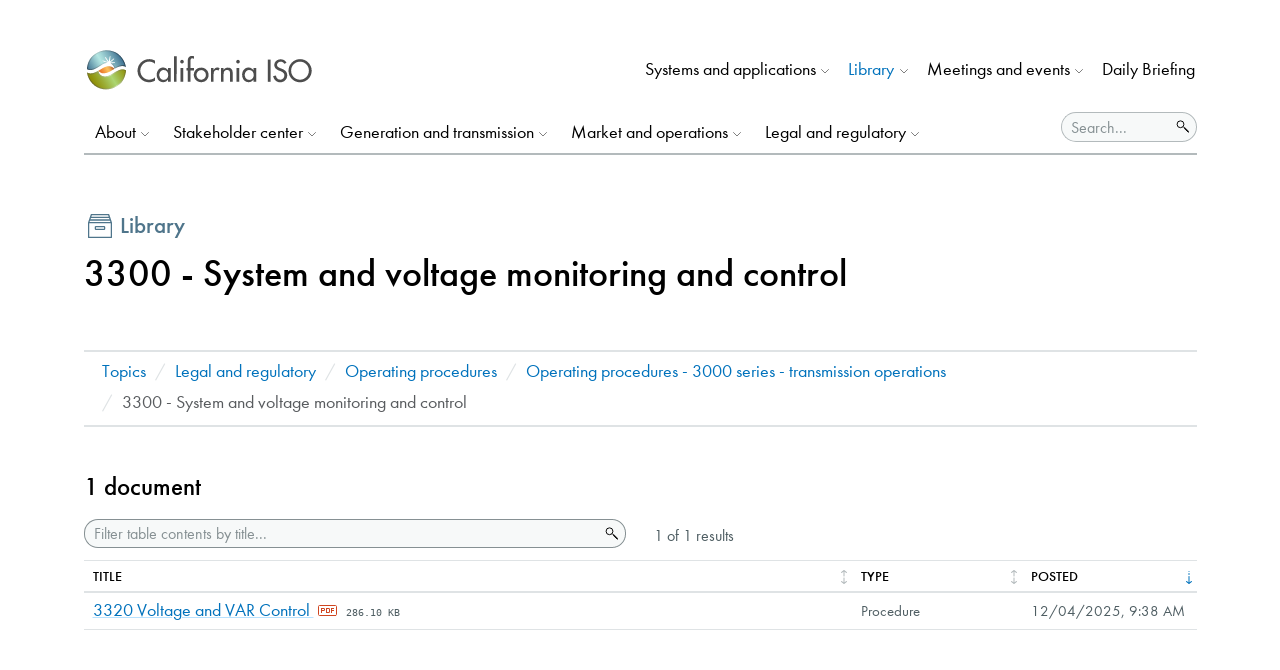

--- FILE ---
content_type: text/html; charset=UTF-8
request_url: https://www.caiso.com/library/3300-system-and-voltage-monitoring-and-control
body_size: 51013
content:
<!doctype html>
<html lang="en">

<head>
			
<meta charset="utf-8" />
<title> Library | 3300 - System and voltage monitoring and control | California ISO</title>
<meta name="description" content="The California ISO manages the flow of electricity on high-voltage power lines, operates a wholesale energy market, and oversees infrastructure planning.">
<meta name="viewport" content="width=device-width, initial-scale=1" />
<meta http-equiv="X-UA-Compatible" content="IE=Edge" />

<meta name="twitter:widgets:autoload" content="off">
<link rel="icon" href="/favicon.ico"><!-- 32×32 -->
<link rel="icon" href="/icon.svg" type="image/svg+xml">
<link rel="apple-touch-icon" href="/apple-touch-icon.png">

<!-- Social Image -->
<meta property="og:image" content="https://www.caiso.com/theme/img/caiso-share.jpg">

<script type="module">!function(){const e=document.createElement("link").relList;if(!(e&&e.supports&&e.supports("modulepreload"))){for(const e of document.querySelectorAll('link[rel="modulepreload"]'))r(e);new MutationObserver((e=>{for(const o of e)if("childList"===o.type)for(const e of o.addedNodes)if("LINK"===e.tagName&&"modulepreload"===e.rel)r(e);else if(e.querySelectorAll)for(const o of e.querySelectorAll("link[rel=modulepreload]"))r(o)})).observe(document,{childList:!0,subtree:!0})}function r(e){if(e.ep)return;e.ep=!0;const r=function(e){const r={};return e.integrity&&(r.integrity=e.integrity),e.referrerpolicy&&(r.referrerPolicy=e.referrerpolicy),"use-credentials"===e.crossorigin?r.credentials="include":"anonymous"===e.crossorigin?r.credentials="omit":r.credentials="same-origin",r}(e);fetch(e.href,r)}}();</script>
<script type="module" src="/theme/dist/assets/www-css.js" crossorigin onload="e=new CustomEvent(&#039;vite-script-loaded&#039;, {detail:{path: &#039;src/js/build.ts&#039;}});document.dispatchEvent(e);"></script>
<link href="/theme/dist/assets/www-css.css" rel="stylesheet">

<script>
window.dataLayer = window.dataLayer || [];
</script>
<!-- Google Tag Manager -->
<script>(function(w,d,s,l,i){w[l]=w[l]||[];w[l].push({'gtm.start':
new Date().getTime(),event:'gtm.js'});var f=d.getElementsByTagName(s)[0],
j=d.createElement(s),dl=l!='dataLayer'?'&l='+l:'';j.async=true;j.src=
'https://www.googletagmanager.com/gtm.js?id='+i+dl;f.parentNode.insertBefore(j,f);
})(window,document,'script','dataLayer','GTM-P8SHJ4JG');</script>
<!-- End Google Tag Manager -->
</head>




<body class="page-folder">
	<a href="#content" class="skip-to-content visually-hidden-focusable">Skip to main content</a>
	<!-- Google Tag Manager (noscript) -->
<noscript><iframe src="https://www.googletagmanager.com/ns.html?id=GTM-P8SHJ4JG"
height="0" width="0" style="display:none;visibility:hidden"></iframe></noscript>
<!-- End Google Tag Manager (noscript) -->
	
                                    
                			<section id="header" class="sticky-top position-lg-relative">
	<!-- MAIN NAVIGATION -->
<!-- MAIN NAVIGATION: Utility Navigation -->



<nav class="navbar navbar-expand navbar-utility" aria-label="utility" data-track-section="main-header">
	<div class="container">
		<a data-track-id="main-logo"
		   data-track-type="navigation"
		   data-track-destination="home"
		   class="navbar-brand order-2 order-lg-1" href="/"><span class="visually-hidden">California ISO</span></a>
				<a class="order-3 d-lg-none ms-auto" href="/search" id="searchNavMobile"
			data-track-id="mobile-search"
		    data-track-type="navigation"
		    data-track-destination="search"
		>Search</a>

		<button class="navbar-toggler order-4 d-block d-lg-none" type="button" data-bs-toggle="collapse" data-bs-target="#main-nav-content" aria-controls="main-nav-content" aria-expanded="false" aria-label="Toggle navigation"
			data-track-id="mobile-toggler"
		    data-track-type="menu-toggle"
		    data-track-destination="mobile-nav"
		>
			<span class="navbar-toggler-icon">
				<span class="toggler-inner-top"></span>
				<span class="toggler-inner-middle"></span>
				<span class="toggler-inner-bottom"></span>
			</span>
		</button>
		<ul class="d-none d-sm-flex navbar-nav ms-auto order-5 order-sm-1 order-lg-2 justify-content-center justify-content-lg-start" data-track-section="utility-nav">
				<li class="nav-item dropdown">
		<a data-track-id="utility-nav-systems-applications"
		   data-track-section="utility-nav"
		   data-track-type="menu-toggle"
		   data-track-destination="systems-applications"
		   class="nav-link dropdown-toggle " href="/systems-applications"  id="" role="button" data-bs-toggle="dropdown" data-bs-auto-close="outside" aria-haspopup="true" aria-expanded="false">Systems and applications</a>
				<div class="dropdown-menu" aria-labelledby="stakeholderDropdown">
							<a data-track-id="utility-nav-portals-applications"
				   data-track-section="utility-nav"
				   data-track-type="navigation"
				   data-track-destination="portals-applications"
				   class="dropdown-item " href="/systems-applications/portals-applications" >Portals and applications</a>
							<a data-track-id="utility-nav-release-planning"
				   data-track-section="utility-nav"
				   data-track-type="navigation"
				   data-track-destination="release-planning"
				   class="dropdown-item " href="/systems-applications/release-planning" >Release planning</a>
							<a data-track-id="utility-nav-requesting-access-certificates"
				   data-track-section="utility-nav"
				   data-track-type="navigation"
				   data-track-destination="requesting-access-certificates"
				   class="dropdown-item " href="/systems-applications/requesting-access-certificates" >Requesting access and certificates</a>
							<a data-track-id="utility-nav-user-access-administrator-uaa"
				   data-track-section="utility-nav"
				   data-track-type="navigation"
				   data-track-destination="user-access-administrator-uaa"
				   class="dropdown-item " href="/systems-applications/user-access-administrator-uaa" >User Access Administrator (UAA)</a>
					</div>
			</li>
	<li class="nav-item dropdown">
		<a data-track-id="utility-nav-library"
		   data-track-section="utility-nav"
		   data-track-type="menu-toggle"
		   data-track-destination="library"
		   class="nav-link dropdown-toggle " href="/library"  id="" role="button" data-bs-toggle="dropdown" data-bs-auto-close="outside" aria-haspopup="true" aria-expanded="false">Library</a>
				<div class="dropdown-menu" aria-labelledby="stakeholderDropdown">
							<a data-track-id="utility-nav-recent-documents"
				   data-track-section="utility-nav"
				   data-track-type="navigation"
				   data-track-destination="recent-documents"
				   class="dropdown-item " href="/library/recent-documents" >Recent documents</a>
							<a data-track-id="utility-nav-topics"
				   data-track-section="utility-nav"
				   data-track-type="navigation"
				   data-track-destination="topics"
				   class="dropdown-item " href="/library/topics" >Topics</a>
					</div>
			</li>
	<li class="nav-item dropdown">
		<a data-track-id="utility-nav-meetings-events"
		   data-track-section="utility-nav"
		   data-track-type="menu-toggle"
		   data-track-destination="meetings-events"
		   class="nav-link dropdown-toggle " href="/meetings-events"  id="" role="button" data-bs-toggle="dropdown" data-bs-auto-close="outside" aria-haspopup="true" aria-expanded="false">Meetings and events</a>
				<div class="dropdown-menu" aria-labelledby="stakeholderDropdown">
							<a data-track-id="utility-nav-calendar"
				   data-track-section="utility-nav"
				   data-track-type="navigation"
				   data-track-destination="calendar"
				   class="dropdown-item " href="/meetings-events/calendar" >Calendar</a>
							<a data-track-id="utility-nav-events"
				   data-track-section="utility-nav"
				   data-track-type="navigation"
				   data-track-destination="events"
				   class="dropdown-item " href="/meetings-events/events" >Events</a>
							<a data-track-id="utility-nav-meetings"
				   data-track-section="utility-nav"
				   data-track-type="navigation"
				   data-track-destination="meetings"
				   class="dropdown-item " href="/meetings-events/meetings" >Meetings</a>
					</div>
			</li>
	<li class="nav-item dropdown">
		<a data-track-id="utility-nav-daily-briefing"
		   data-track-section="utility-nav"
		   data-track-type="navigation"
		   data-track-destination="daily-briefing"
		   class="nav-link  " href="/daily-briefing"  id="" >Daily Briefing</a>
			</li>

				
		</ul>
	</div>
</nav>
	
<nav class="navbar navbar-expand-lg navbar-main" aria-label="main">
	<div class="container">
		<div class="collapse navbar-collapse" id="main-nav-content">
			<ul class="d-flex d-sm-none flex-column navbar-nav navbar-nav-mobile-util py-2 bg-light" data-track-section="mobile-utility-nav">
					<li class="nav-item dropdown">
		<a data-track-id="utility-nav-systems-applications"
		   data-track-section="utility-nav"
		   data-track-type="menu-toggle"
		   data-track-destination="systems-applications"
		   class="nav-link dropdown-toggle " href="/systems-applications"  id="" role="button" data-bs-toggle="dropdown" data-bs-auto-close="outside" aria-haspopup="true" aria-expanded="false">Systems and applications</a>
				<div class="dropdown-menu" aria-labelledby="stakeholderDropdown">
							<a data-track-id="utility-nav-portals-applications"
				   data-track-section="utility-nav"
				   data-track-type="navigation"
				   data-track-destination="portals-applications"
				   class="dropdown-item " href="/systems-applications/portals-applications" >Portals and applications</a>
							<a data-track-id="utility-nav-release-planning"
				   data-track-section="utility-nav"
				   data-track-type="navigation"
				   data-track-destination="release-planning"
				   class="dropdown-item " href="/systems-applications/release-planning" >Release planning</a>
							<a data-track-id="utility-nav-requesting-access-certificates"
				   data-track-section="utility-nav"
				   data-track-type="navigation"
				   data-track-destination="requesting-access-certificates"
				   class="dropdown-item " href="/systems-applications/requesting-access-certificates" >Requesting access and certificates</a>
							<a data-track-id="utility-nav-user-access-administrator-uaa"
				   data-track-section="utility-nav"
				   data-track-type="navigation"
				   data-track-destination="user-access-administrator-uaa"
				   class="dropdown-item " href="/systems-applications/user-access-administrator-uaa" >User Access Administrator (UAA)</a>
					</div>
			</li>
	<li class="nav-item dropdown">
		<a data-track-id="utility-nav-library"
		   data-track-section="utility-nav"
		   data-track-type="menu-toggle"
		   data-track-destination="library"
		   class="nav-link dropdown-toggle " href="/library"  id="" role="button" data-bs-toggle="dropdown" data-bs-auto-close="outside" aria-haspopup="true" aria-expanded="false">Library</a>
				<div class="dropdown-menu" aria-labelledby="stakeholderDropdown">
							<a data-track-id="utility-nav-recent-documents"
				   data-track-section="utility-nav"
				   data-track-type="navigation"
				   data-track-destination="recent-documents"
				   class="dropdown-item " href="/library/recent-documents" >Recent documents</a>
							<a data-track-id="utility-nav-topics"
				   data-track-section="utility-nav"
				   data-track-type="navigation"
				   data-track-destination="topics"
				   class="dropdown-item " href="/library/topics" >Topics</a>
					</div>
			</li>
	<li class="nav-item dropdown">
		<a data-track-id="utility-nav-meetings-events"
		   data-track-section="utility-nav"
		   data-track-type="menu-toggle"
		   data-track-destination="meetings-events"
		   class="nav-link dropdown-toggle " href="/meetings-events"  id="" role="button" data-bs-toggle="dropdown" data-bs-auto-close="outside" aria-haspopup="true" aria-expanded="false">Meetings and events</a>
				<div class="dropdown-menu" aria-labelledby="stakeholderDropdown">
							<a data-track-id="utility-nav-calendar"
				   data-track-section="utility-nav"
				   data-track-type="navigation"
				   data-track-destination="calendar"
				   class="dropdown-item " href="/meetings-events/calendar" >Calendar</a>
							<a data-track-id="utility-nav-events"
				   data-track-section="utility-nav"
				   data-track-type="navigation"
				   data-track-destination="events"
				   class="dropdown-item " href="/meetings-events/events" >Events</a>
							<a data-track-id="utility-nav-meetings"
				   data-track-section="utility-nav"
				   data-track-type="navigation"
				   data-track-destination="meetings"
				   class="dropdown-item " href="/meetings-events/meetings" >Meetings</a>
					</div>
			</li>
	<li class="nav-item dropdown">
		<a data-track-id="utility-nav-daily-briefing"
		   data-track-section="utility-nav"
		   data-track-type="navigation"
		   data-track-destination="daily-briefing"
		   class="nav-link  " href="/daily-briefing"  id="" >Daily Briefing</a>
			</li>

				
			</ul>
			<ul class="navbar-nav ms-auto pt-1 pb-3 py-lg-0" data-track-section="main-nav">
				<!--<li class="nav-item active">
					<a class="nav-link" href="#">Home <span class="sr-only">(current)</span></a>
				</li>-->
							
					<li class="nav-item dropdown">
						<a data-track-id="main-nav-about"
						   data-track-type="menu-toggle"
						   data-track-destination="about"
						   class="nav-link dropdown-toggle " href="/about"  id="" role="button" data-bs-toggle="dropdown" data-bs-auto-close="outside" aria-haspopup="true" aria-expanded="false" >About</a>
						
												<div class="dropdown-menu animate-menu slideDown" aria-labelledby="">
							<div class="row">
								<div class="d-none d-lg-block col-lg-3">
																			<img loading="lazy" src="https://www.caiso.com/content/images/nav/nav-about.jpg" class="img-fluid pr-2" alt="" /></div>
																																								
																																																														
																																																																																																																	
								
								<div class="d-none d-lg-block col-lg-4 pl-4 pl-lg-0 pr-4">
									<div class="d-none d-lg-block dropdown-title">About</div>
									<div class="dropdown-desc"><p>The California ISO manages the flow of electricity across high-voltage, long-distance power lines, operates a competitive wholesale energy market, and oversees transmission planning.</p></div>
									<div class="dropdown-desc-links">
																				<a data-track-id="main-nav-desc-california-iso"
										   data-track-section="main-nav-desc"
										   data-track-type="navigation"
										   data-track-destination="california-iso"
										   href="https://careers.smartrecruiters.com/CaliforniaISO">Job opportunities</a>
																				<a data-track-id="main-nav-desc-energy-matters-blog"
										   data-track-section="main-nav-desc"
										   data-track-type="navigation"
										   data-track-destination="energy-matters-blog"
										   href="/about/news/energy-matters-blog">Energy Matters blog</a>
																			</div>
								</div>
								<div class="col-lg-5 border-lg-left px-lg-4">
									<div class="row">
										<!--<div class="col-sm-6">-->
																																		<div class="col-lg-6">
																																			<a data-track-id="main-nav-our-business"
												   data-track-section="main-nav"
												   data-track-type="navigation"
												   data-track-destination="our-business"
												   class="dropdown-item  " href="/about/our-business" >Our business</a>
																																			<a data-track-id="main-nav-our-leadership"
												   data-track-section="main-nav"
												   data-track-type="navigation"
												   data-track-destination="our-leadership"
												   class="dropdown-item  " href="/about/our-leadership" >Our leadership</a>
																																			<a data-track-id="main-nav-governance-committees"
												   data-track-section="main-nav"
												   data-track-type="navigation"
												   data-track-destination="governance-committees"
												   class="dropdown-item  " href="/about/governance-committees" >Governance and committees</a>
																																			<a data-track-id="main-nav-news"
												   data-track-section="main-nav"
												   data-track-type="navigation"
												   data-track-destination="news"
												   class="dropdown-item  " href="/about/news" >Newsroom</a>
																																				</div>
													<div class="col-lg-6">
																								<a data-track-id="main-nav-careers"
												   data-track-section="main-nav"
												   data-track-type="navigation"
												   data-track-destination="careers"
												   class="dropdown-item  " href="/about/careers" >Careers</a>
																																			<a data-track-id="main-nav-financials"
												   data-track-section="main-nav"
												   data-track-type="navigation"
												   data-track-destination="financials"
												   class="dropdown-item  " href="/about/financials" >Financials</a>
																																			<a data-track-id="main-nav-contact"
												   data-track-section="main-nav"
												   data-track-type="navigation"
												   data-track-destination="contact"
												   class="dropdown-item  " href="/about/contact" >Contact us</a>
																						</div>
										<!--</div>-->
									</div>
								</div>
							</div>
						</div>
											</li>
							
					<li class="nav-item dropdown">
						<a data-track-id="main-nav-stakeholder"
						   data-track-type="menu-toggle"
						   data-track-destination="stakeholder"
						   class="nav-link dropdown-toggle " href="/stakeholder"  id="" role="button" data-bs-toggle="dropdown" data-bs-auto-close="outside" aria-haspopup="true" aria-expanded="false" >Stakeholder center</a>
						
												<div class="dropdown-menu animate-menu slideDown" aria-labelledby="">
							<div class="row">
								<div class="d-none d-lg-block col-lg-3">
																			<img loading="lazy" src="https://www.caiso.com/content/images/nav/nav-stakeholder-center.jpg" class="img-fluid pr-2" alt="" /></div>
																																								
																																																														
																
								
								<div class="d-none d-lg-block col-lg-4 pl-4 pl-lg-0 pr-4">
									<div class="d-none d-lg-block dropdown-title">Stakeholder center</div>
									<div class="dropdown-desc"><p>Stakeholders are essential to the California energy market and the ISO is committed to providing centralized access to transparent information.</p></div>
									<div class="dropdown-desc-links">
																				<a data-track-id="main-nav-desc-getting-started"
										   data-track-section="main-nav-desc"
										   data-track-type="navigation"
										   data-track-destination="getting-started"
										   href="/getting-started">Participate with the ISO</a>
																			</div>
								</div>
								<div class="col-lg-5 border-lg-left px-lg-4">
									<div class="row">
										<!--<div class="col-sm-6">-->
																																		<div class="col-12">
																																			<a data-track-id="main-nav-stakeholder-initiatives"
												   data-track-section="main-nav"
												   data-track-type="navigation"
												   data-track-destination="stakeholder-initiatives"
												   class="dropdown-item  " href="https://stakeholdercenter.caiso.com/StakeholderInitiatives" target="_blank">Policy initiatives</a>
																																			<a data-track-id="main-nav-recurring-stakeholder-processes"
												   data-track-section="main-nav"
												   data-track-type="navigation"
												   data-track-destination="recurring-stakeholder-processes"
												   class="dropdown-item  " href="https://stakeholdercenter.caiso.com/RecurringStakeholderProcesses" target="_blank">Recurring processes</a>
																																			<a data-track-id="main-nav-my-org-comments"
												   data-track-section="main-nav"
												   data-track-type="navigation"
												   data-track-destination="my-org-comments"
												   class="dropdown-item  " href="https://stakeholdercenter.caiso.com/Comments/MyOrgComments" target="_blank">Commenting tool</a>
																																			<a data-track-id="main-nav-training"
												   data-track-section="main-nav"
												   data-track-type="navigation"
												   data-track-destination="training"
												   class="dropdown-item  " href="/stakeholder/training" >Training center</a>
																						</div>
										<!--</div>-->
									</div>
								</div>
							</div>
						</div>
											</li>
							
					<li class="nav-item dropdown">
						<a data-track-id="main-nav-generation-transmission"
						   data-track-type="menu-toggle"
						   data-track-destination="generation-transmission"
						   class="nav-link dropdown-toggle " href="/generation-transmission"  id="" role="button" data-bs-toggle="dropdown" data-bs-auto-close="outside" aria-haspopup="true" aria-expanded="false" >Generation and transmission</a>
						
												<div class="dropdown-menu animate-menu slideDown" aria-labelledby="">
							<div class="row">
								<div class="d-none d-lg-block col-lg-3">
																			<img loading="lazy" src="https://www.caiso.com/content/images/nav/nav-generation-transmission.jpg" class="img-fluid pr-2" alt="" /></div>
																																								
																																																														
																																																																																																																	
								
								<div class="d-none d-lg-block col-lg-4 pl-4 pl-lg-0 pr-4">
									<div class="d-none d-lg-block dropdown-title">Generation and transmission</div>
									<div class="dropdown-desc"><p>The ISO provides open and non-discriminatory access to the transmission grid, supported by a competitive energy market for resources generating one megawatt or more.</p></div>
									<div class="dropdown-desc-links">
																				<a data-track-id="main-nav-desc-power-contracts-bulletin-board"
										   data-track-section="main-nav-desc"
										   data-track-type="navigation"
										   data-track-destination="power-contracts-bulletin-board"
										   href="/generation-transmission/resource-adequacy/power-contracts-bulletin-board">Power Contracts Bulletin Board</a>
																			</div>
								</div>
								<div class="col-lg-5 border-lg-left px-lg-4">
									<div class="row">
										<!--<div class="col-sm-6">-->
																																		<div class="col-lg-5">
																																			<a data-track-id="main-nav-generation"
												   data-track-section="main-nav"
												   data-track-type="navigation"
												   data-track-destination="generation"
												   class="dropdown-item  " href="/generation-transmission/generation" >Generation</a>
																																			<a data-track-id="main-nav-transmission"
												   data-track-section="main-nav"
												   data-track-type="navigation"
												   data-track-destination="transmission"
												   class="dropdown-item  " href="/generation-transmission/transmission" >Transmission</a>
																																			<a data-track-id="main-nav-load"
												   data-track-section="main-nav"
												   data-track-type="navigation"
												   data-track-destination="load"
												   class="dropdown-item  " href="/generation-transmission/load" >Load</a>
																																				</div>
													<div class="col-lg-7">
																								<a data-track-id="main-nav-resource-adequacy"
												   data-track-section="main-nav"
												   data-track-type="navigation"
												   data-track-destination="resource-adequacy"
												   class="dropdown-item  " href="/generation-transmission/resource-adequacy" >Resource adequacy</a>
																																			<a data-track-id="main-nav-metering-telemetry"
												   data-track-section="main-nav"
												   data-track-type="navigation"
												   data-track-destination="metering-telemetry"
												   class="dropdown-item  " href="/generation-transmission/metering-telemetry" >Metering and telemetry</a>
																						</div>
										<!--</div>-->
									</div>
								</div>
							</div>
						</div>
											</li>
							
					<li class="nav-item dropdown">
						<a data-track-id="main-nav-market-operations"
						   data-track-type="menu-toggle"
						   data-track-destination="market-operations"
						   class="nav-link dropdown-toggle " href="/market-operations"  id="" role="button" data-bs-toggle="dropdown" data-bs-auto-close="outside" aria-haspopup="true" aria-expanded="false" >Market and operations</a>
						
												<div class="dropdown-menu animate-menu slideDown" aria-labelledby="">
							<div class="row">
								<div class="d-none d-lg-block col-lg-3">
																			<img loading="lazy" src="https://www.caiso.com/content/images/nav/nav-market-operations.jpg" class="img-fluid pr-2" alt="" /></div>
																																								
																																																														
																																																																																																																	
								
								<div class="d-none d-lg-block col-lg-3 col-xxl-3_5 pl-4 pl-lg-0 pr-4">
									<div class="d-none d-lg-block dropdown-title">Market and operations</div>
									<div class="dropdown-desc"><p>Procedures, reports and reference information pertinent to grid and market operations.</p></div>
									<div class="dropdown-desc-links">
																				<a data-track-id="main-nav-desc-market-reports"
										   data-track-section="main-nav-desc"
										   data-track-type="navigation"
										   data-track-destination="market-reports"
										   href="/library/market-reports">Market reports</a>
																				<a data-track-id="main-nav-desc-interchange-scheduling-dynamic-transfers"
										   data-track-section="main-nav-desc"
										   data-track-type="navigation"
										   data-track-destination="interchange-scheduling-dynamic-transfers"
										   href="/market-operations/interchange-scheduling#dynamic-transfers">Dynamic transfers</a>
																			</div>
								</div>
								<div class="col-lg-6 col-xxl-5_5 border-lg-left px-lg-4">
									<div class="row">
										<!--<div class="col-sm-6">-->
																																		<div class="col-lg-5">
																																			<a data-track-id="main-nav-todays-outlook"
												   data-track-section="main-nav"
												   data-track-type="navigation"
												   data-track-destination="todays-outlook"
												   class="dropdown-item  " href="/todays-outlook" >Today&#039;s Outlook</a>
																																			<a data-track-id="main-nav-outages"
												   data-track-section="main-nav"
												   data-track-type="navigation"
												   data-track-destination="outages"
												   class="dropdown-item  " href="/market-operations/outages" >Outages</a>
																																			<a data-track-id="main-nav-products-services"
												   data-track-section="main-nav"
												   data-track-type="navigation"
												   data-track-destination="products-services"
												   class="dropdown-item  " href="/market-operations/products-services" >Products and services</a>
																																			<a data-track-id="main-nav-settlements"
												   data-track-section="main-nav"
												   data-track-type="navigation"
												   data-track-destination="settlements"
												   class="dropdown-item  " href="/market-operations/settlements" >Settlements</a>
																																				</div>
													<div class="col-lg-7">
																								<a data-track-id="main-nav-network-resource-modeling"
												   data-track-section="main-nav"
												   data-track-type="navigation"
												   data-track-destination="network-resource-modeling"
												   class="dropdown-item  " href="/market-operations/network-resource-modeling" >Network and resource modeling</a>
																																			<a data-track-id="main-nav-interchange-scheduling"
												   data-track-section="main-nav"
												   data-track-type="navigation"
												   data-track-destination="interchange-scheduling"
												   class="dropdown-item  " href="/market-operations/interchange-scheduling" >Interchange scheduling</a>
																																			<a data-track-id="main-nav-scheduling-coordinator"
												   data-track-section="main-nav"
												   data-track-type="navigation"
												   data-track-destination="scheduling-coordinator"
												   class="dropdown-item  " href="/market-operations/scheduling-coordinator" >Scheduling coordinator</a>
																																			<a data-track-id="main-nav-market-monitoring"
												   data-track-section="main-nav"
												   data-track-type="navigation"
												   data-track-destination="market-monitoring"
												   class="dropdown-item  " href="/market-operations/market-monitoring" >Market monitoring</a>
																						</div>
										<!--</div>-->
									</div>
								</div>
							</div>
						</div>
											</li>
							
					<li class="nav-item dropdown">
						<a data-track-id="main-nav-legal-regulatory"
						   data-track-type="menu-toggle"
						   data-track-destination="legal-regulatory"
						   class="nav-link dropdown-toggle " href="/legal-regulatory"  id="" role="button" data-bs-toggle="dropdown" data-bs-auto-close="outside" aria-haspopup="true" aria-expanded="false" >Legal and regulatory</a>
						
												<div class="dropdown-menu animate-menu slideDown" aria-labelledby="">
							<div class="row">
								<div class="d-none d-lg-block col-lg-3">
																			<img loading="lazy" src="https://www.caiso.com/content/images/nav/nav-legal-regulatory.jpg" class="img-fluid pr-2" alt="" /></div>
																																								
																																																														
																																																																																																																	
								
								<div class="d-none d-lg-block col-lg-3 col-xxl-3_5 pl-4 pl-lg-0 pr-4">
									<div class="d-none d-lg-block dropdown-title">Legal and regulatory</div>
									<div class="dropdown-desc"><p>Research legal policies, notices as well as ISO contracts and agreements. Business practice manuals and operating procedures are also found here.</p></div>
									<div class="dropdown-desc-links">
																			</div>
								</div>
								<div class="col-lg-6 col-xxl-5_5 border-lg-left px-lg-4">
									<div class="row">
										<!--<div class="col-sm-6">-->
																																		<div class="col-lg-6">
																																			<a data-track-id="main-nav-tariff"
												   data-track-section="main-nav"
												   data-track-type="navigation"
												   data-track-destination="tariff"
												   class="dropdown-item  " href="/legal-regulatory/tariff" >Tariff</a>
																																			<a data-track-id="main-nav-regulatory-filings-orders"
												   data-track-section="main-nav"
												   data-track-type="navigation"
												   data-track-destination="regulatory-filings-orders"
												   class="dropdown-item  " href="/legal-regulatory/regulatory-filings-orders" >Regulatory filings and orders</a>
																																			<a data-track-id="main-nav-business-practice-manuals"
												   data-track-section="main-nav"
												   data-track-type="navigation"
												   data-track-destination="business-practice-manuals"
												   class="dropdown-item  " href="/legal-regulatory/business-practice-manuals" >Business Practice Manuals</a>
																																			<a data-track-id="main-nav-legal-policies"
												   data-track-section="main-nav"
												   data-track-type="navigation"
												   data-track-destination="legal-policies"
												   class="dropdown-item  " href="/legal-regulatory/legal-policies" >Legal policies and incorporation</a>
																																				</div>
													<div class="col-lg-6">
																								<a data-track-id="main-nav-contracts-agreements"
												   data-track-section="main-nav"
												   data-track-type="navigation"
												   data-track-destination="contracts-agreements"
												   class="dropdown-item  " href="/legal-regulatory/contracts-agreements" >Contracts and agreements</a>
																																			<a data-track-id="main-nav-compliance"
												   data-track-section="main-nav"
												   data-track-type="navigation"
												   data-track-destination="compliance"
												   class="dropdown-item  " href="/legal-regulatory/compliance" >Compliance</a>
																																			<a data-track-id="main-nav-operating-procedures"
												   data-track-section="main-nav"
												   data-track-type="navigation"
												   data-track-destination="operating-procedures"
												   class="dropdown-item  " href="/legal-regulatory/operating-procedures" >Operating procedures</a>
																						</div>
										<!--</div>-->
									</div>
								</div>
							</div>
						</div>
											</li>
									<li class="nav-item search d-none d-lg-block align-content-center">
												<a class="nav-link d-none d-md-block d-xl-none" href="/search" id="searchNav">
							Search
						</a>
						<form action="/search" method="GET" class="d-none d-xl-block" id="search-navbar-main-form" data-track-section="main-nav">
							<div class="input-group input-group-sm">
								<input id="search-navbar-main-input" data-track-id="main-nav-search" data-track-type="form-field" type="search" name="q" class="form-control" placeholder="Search..." autocomplete="off" autocorrect="off" autocapitalize="off" enterkeyhint="search" spellcheck="false" aria-label="Search">
								<span class="input-group-text p-0"><input id="search-navbar-main-submit" data-track-id="main-nav-search-submit" data-track-type="form-submit" type="submit" /></span>
							</div>
						</form>
					</li>
			</ul>
		</div>
	</div>
</nav>
</section>
	
	<main id="content">	
		
			
		<div class="container">
			<div class="row">
				<div class="col-12">
					<div>
						<a href="/library" class="d-inline-block doc-lib-subhead"
							data-track-section="library-sub-header"
							data-track-id="back-to-library"
							data-track-type="sub-header"
							data-track-destination="library"
						>
							<svg data-name="Archive" xmlns="http://www.w3.org/2000/svg" viewBox="0 0 24 24" fill="currentColor" width="32">
								<path d="m20.97,9.34l-2-6c-.07-.2-.26-.34-.47-.34h-8c-.09,0-.18.03-.25.08-.07-.04-.16-.08-.25-.08h-4.5c-.21,0-.41.14-.47.34l-2,6s0,.05-.01.08c0,.03-.02.05-.02.08v11c0,.28.22.5.5.5h17c.28,0,.5-.22.5-.5v-11s-.01-.05-.02-.08c0-.03,0-.05-.01-.08ZM5.86,4h4.14c.09,0,.18-.03.25-.08.07.04.16.08.25.08h7.64l.33,1H5.53l.33-1Zm-.67,2h13.61l.33,1H4.86l.33-1Zm-.67,2h14.95l.33,1H4.19l.33-1Zm15.47,12H4v-10h16v10Z"/>
								<path d="m9,15h6c.58,0,1-.42,1-1v-1c0-.58-.42-1-1-1h-6c-.58,0-1,.42-1,1v1c0,.58.42,1,1,1Zm0-2h6l.03,1s0,0-.03,0h-6v-1Z"/>
							</svg>
							<span class="doc-lib-subhead-text">Library</span>
						</a>
					</div>
					<h1 class="mt-0 d-inline-block">
						3300 - System and voltage monitoring and control
					</h1>
					<div class="row">
						<div class="col-md-10 col-xl-9">
							<div class="desc"></div>
						</div>
					</div>
				</div>
			</div>
		</div>

					<section id="breadcrumbs" data-track-section="breadcrumbs">
			<div class="container">
				<nav aria-label="breadcrumbs">
					<ol class="breadcrumb">
																											<li class="breadcrumb-item">
									<a data-track-id="breadcrumbs-main"
									   data-track-type="navigation"
									   data-track-destination="topics"
									   href="/library/topics">Topics</a>
								</li>
																										<li class="breadcrumb-item">
								<a data-track-id="breadcrumbs-main"
								   data-track-section="breadcrumbs"
								   data-track-type="navigation"
								   data-track-destination="legal-regulatory"
								   href="/library/legal-regulatory">Legal and regulatory</a></li>
													<li class="breadcrumb-item">
								<a data-track-id="breadcrumbs-main"
								   data-track-section="breadcrumbs"
								   data-track-type="navigation"
								   data-track-destination="operating-procedures"
								   href="/library/operating-procedures">Operating procedures</a></li>
													<li class="breadcrumb-item">
								<a data-track-id="breadcrumbs-main"
								   data-track-section="breadcrumbs"
								   data-track-type="navigation"
								   data-track-destination="operating-procedures-3000-series-transmission-operations"
								   href="/library/operating-procedures-3000-series-transmission-operations">Operating procedures - 3000 series - transmission operations</a></li>
												<li class="breadcrumb-item active" aria-current="page">3300 - System and voltage monitoring and control</li>
					</ol>
				</nav>
			</div>
		</section>	
	
					

						

							
		
							
		

																	

				
		
		
		
		

				
				
		
		
								
		
				
		
		
		
		<div class="container">
			<div class="row">
				<div class="col-12">
	
					

					
						<h2 id="documents" class="h3">1 document</h2>

						<div class="table-responsive" data-block-type="doc-table-library" data-track-section="doc-table-library">
							<div class="table-top">
								<div class="row">
									<div class="col-md-6">
										<div class="input-group input-group-sm input-group-doc-library">
											<input data-track-id="doc-table-library-search" data-track-type="form-field" class="search-doc-lib search-input search-input-sm" type="search" placeholder="Filter table contents by title..." autocomplete="off" autocorrect="off" autocapitalize="off" enterkeyhint="search" spellcheck="false" aria-label="Filter table contents by title" />
											<span class="input-group-text p-0"><button data-track-id="doc-table-library-search-submit" data-track-type="form-submit" class="search-submit">Search</button></span>
										</div>
									</div>
									<div class="col-md-6">
										<div class="results-desc-holder mr-auto">
											<div class="results-amount"><!--<span id="results-start">1</span>- --><span id="results-end">1</span> of <span id="results-total">1</span> results</div>
										</div>
									</div>
								</div>
							</div>
							
																														
																						
							<table class="table table-sm table-doc-lib" id="table-doc-lib">
								<thead>
									<tr>
										<th class="doc-lib-name sticky-top sortable"  data-sort-method="natural">Title</th>
										<th class="doc-lib-type sticky-top sortable">Type</th>
																				<th class="doc-lib-date sticky-top sortable"  aria-sort="ascending" data-sort-default>Posted</th>
									</tr>
								</thead>
								<tbody>
																			<tr>
											<td class="doc-lib-name title" data-mobile-title="Title">
																																																				
																																				
																																				
												<a href="/documents/3320.pdf"
													data-track-id="procedure"
													data-track-type="download"
																											data-track-file-name="3320"
														data-track-file-type="pdf"
																									>
																										3320 Voltage and VAR Control
												</a>
												<small class="doc-lib-size">                	286.10 KB</small>																							</td>
											<td class="small" data-mobile-title="Type">
																									Procedure																									
											</td>
																						<td class="small doc-lib-date" data-mobile-title="Posted" data-sort="1764869926">12/04/2025, 9:38 AM</td>
										</tr>
																		<tr class="no_results"><td colspan="100">No results</td></tr>			
								</tbody>
							</table>
							
						</div>

							

				</div>
			</div>
		</div>
	
	</main>
	


	
	
<footer id="footer" data-track-section="footer">
	<div class="fat-footer">
		<div class="container">
			<div class="row">
								<div class="col-lg-5">
					<div class="h5">California ISO</div>					<ul class="row">
											<li class="col-md-4 col-lg-6">
							<a href="/about"
								data-track-id="footer-nav-california-iso"
								data-track-type="navigation"
								data-track-destination="about"
							>About</a>
						</li>									
											<li class="col-md-4 col-lg-6">
							<a href="/emergency-notifications"
								data-track-id="footer-nav-california-iso"
								data-track-type="navigation"
								data-track-destination="emergency-notifications"
							>Emergency notifications</a>
						</li>									
											<li class="col-md-4 col-lg-6">
							<a href="/about/news"
								data-track-id="footer-nav-california-iso"
								data-track-type="navigation"
								data-track-destination="newsroom"
							>Newsroom</a>
						</li>									
											<li class="col-md-4 col-lg-6">
							<a href="/legal-regulatory/business-practice-manuals"
								data-track-id="footer-nav-california-iso"
								data-track-type="navigation"
								data-track-destination="business-practice-manuals"
							>Business Practice Manuals</a>
						</li>									
											<li class="col-md-4 col-lg-6">
							<a href="/about/governance-committees"
								data-track-id="footer-nav-california-iso"
								data-track-type="navigation"
								data-track-destination="governance-and-committees"
							>Governance and committees</a>
						</li>									
											<li class="col-md-4 col-lg-6">
							<a href="/legal-regulatory/tariff"
								data-track-id="footer-nav-california-iso"
								data-track-type="navigation"
								data-track-destination="tariff"
							>Tariff</a>
						</li>									
											<li class="col-md-4 col-lg-6">
							<a href="/about/careers"
								data-track-id="footer-nav-california-iso"
								data-track-type="navigation"
								data-track-destination="careers"
							>Careers</a>
						</li>									
										</ul>
				</div>
												<div class="col-md-8 col-lg-5">
					<div class="h5">Related websites</div>					<ul class="row">
											<li class="col-md-6">
							<a href="https://oasis.caiso.com/"
								data-track-id="footer-nav-related-websites"
								data-track-type="navigation"
								data-track-destination="oasis"
							>OASIS</a>
						</li>									
											<li class="col-md-6">
							<a href="https://portal.caiso.com/"
								data-track-id="footer-nav-related-websites"
								data-track-type="navigation"
								data-track-destination="market-participant-portal"
							>Market Participant Portal</a>
						</li>									
											<li class="col-md-6">
							<a href="https://www.westernenergymarkets.com/"
								data-track-id="footer-nav-related-websites"
								data-track-type="navigation"
								data-track-destination="western-energy-markets"
							>Western Energy Markets</a>
						</li>									
											<li class="col-md-6">
							<a href="https://weim.caiso.com/"
								data-track-id="footer-nav-related-websites"
								data-track-type="navigation"
								data-track-destination="weim-portal"
							>WEIM Portal</a>
						</li>									
											<li class="col-md-6">
							<a href="https://rc.caiso.com/"
								data-track-id="footer-nav-related-websites"
								data-track-type="navigation"
								data-track-destination="rc-portal"
							>RC Portal</a>
						</li>									
										</ul>
				</div>
												<div class="col-md-4 col-lg-2">
					<div class="h5">Support</div>					<ul class="row">
												<li class="col-12">
							<a href="/about/contact"
								data-track-id="footer-nav-support"
								data-track-type="navigation"
								data-track-destination="contact-us"
							>Contact us</a>
						</li>									
												<li class="col-12">
							<a href="/stakeholder/training"
								data-track-id="footer-nav-support"
								data-track-type="navigation"
								data-track-destination="training-center"
							>Training center</a>
						</li>									
												<li class="col-12">
							<a href="https://developer.caiso.com/"
								data-track-id="footer-nav-support"
								data-track-type="navigation"
								data-track-destination="developer-portal"
							>Developer portal</a>
						</li>									
												<li class="col-12">
							<a href="https://caiso.my.site.com/custsvccomm/s/knowledge-articles"
								data-track-id="footer-nav-support"
								data-track-type="navigation"
								data-track-destination="knowledge-base"
							>Knowledge base</a>
						</li>									
											</ul>
				</div>
							</div>
			
		</div>
	</div>
	
	<div class="bottom-footer">
		<div class="container">
			<div class="row">
								<div class="col-md-12">						
					<div class="row notifications" data-track-section="footer-notifications">
																																			<div class="col-md-3">
								<div class="iso-today">
									<a href="/iso-today"
										data-track-id="footer-nav-iso-today"
										data-track-type="navigation"
										data-track-destination="iso-today"
									>ISO Today</a>
									<span class="desc">Free mobile app to monitor grid conditions, receive alerts and track calendar events.</span>
								</div>
							</div>
																																			<div class="col-md-3">
								<div class="daily-briefing">
									<a href="/daily-briefing"
										data-track-id="footer-nav-daily-briefing"
										data-track-type="navigation"
										data-track-destination="daily-briefing"
									>Daily Briefing</a>
									<span class="desc">Daily email summarizing the day&#039;s notices.</span>
								</div>
							</div>
																																			<div class="col-md-3">
								<div class="news">
									<a href="/about/news/news-releases"
										data-track-id="footer-nav-news-releases"
										data-track-type="navigation"
										data-track-destination="news-releases"
									>News releases</a>
									<span class="desc">Email with the latest Board of Governors decisions and breaking developments.</span>
								</div>
							</div>
																																			<div class="col-md-3">
								<div class="flex-alert">
									<a href="https://www.flexalert.org/"
										data-track-id="footer-nav-flex-alert"
										data-track-type="navigation"
										data-track-destination="flex-alert"
									>Flex Alert</a>
									<span class="desc">A call for consumers to voluntarily conserve electricity when there is a predicted shortage of energy supply.</span>
								</div>
							</div>
											</div>
				</div>
												<div class="col-md-12 text-center" data-track-section="footer-social">
					<div class="social-container">
						<div class="h5">Follow Us</div>
						<ul class="social">
														<li class="bluesky">
								<a href="https://bsky.app/profile/caiso.com"
									data-track-id="footer-nav-bluesky"
									data-track-type="external-link"
									data-track-destination="bluesky"
								>Bluesky</a>
							</li>
														<li class="twitter">
								<a href="https://www.x.com/CaliforniaISO"
									data-track-id="footer-nav-x-twitter"
									data-track-type="external-link"
									data-track-destination="x-twitter"
								>X (Twitter)</a>
							</li>
														<li class="facebook">
								<a href="https://www.facebook.com/CaliforniaISO/"
									data-track-id="footer-nav-facebook"
									data-track-type="external-link"
									data-track-destination="facebook"
								>Facebook</a>
							</li>
														<li class="instagram">
								<a href="https://www.instagram.com/CaliforniaISO"
									data-track-id="footer-nav-instagram"
									data-track-type="external-link"
									data-track-destination="instagram"
								>Instagram</a>
							</li>
														<li class="threads">
								<a href="https://www.threads.com/@CaliforniaISO"
									data-track-id="footer-nav-threads"
									data-track-type="external-link"
									data-track-destination="threads"
								>Threads</a>
							</li>
														<li class="linkedin">
								<a href="https://www.linkedin.com/company/california-iso"
									data-track-id="footer-nav-linked-in"
									data-track-type="external-link"
									data-track-destination="linked-in"
								>LinkedIn</a>
							</li>
														<li class="youtube">
								<a href="https://www.youtube.com/@CaliforniaISO"
									data-track-id="footer-nav-you-tube"
									data-track-type="external-link"
									data-track-destination="you-tube"
								>YouTube</a>
							</li>
													</ul>
																														<a href="/subscriptions" class="btn btn-xs btn-outline-gray mt-2 mt-md-0"
										data-track-id="footer-nav-subscriptions-button"
										data-track-type="navigation"
										data-track-destination="subscriptions"
									>Subscriptions</a>
																										</div>						
				</div>
							</div>
			<div class="row basement" data-track-section="footer-basement">
				<div class="col-12">
					<p class="copyright">Copyright &copy;&nbsp;2026 California Independent System Operator. All rights reserved.</p>
										<ul>
													<li><a href="/glossary"
								data-track-id="footer-nav-glossary"
								data-track-type="navigation"
								data-track-destination="glossary"
							>Glossary</a></li>
													<li><a href="/sitemap"
								data-track-id="footer-nav-sitemap"
								data-track-type="navigation"
								data-track-destination="sitemap"
							>Sitemap</a></li>
													<li><a href="/privacy-terms-of-use"
								data-track-id="footer-nav-privacy-and-terms-of-use"
								data-track-type="navigation"
								data-track-destination="privacy-and-terms-of-use"
							>Privacy and Terms of use</a></li>
						            			<li>v1.1.12</li>
					</ul>
									</div>
			</div>
		</div>
	</div>
</footer>
	

	
	<!-- On page holder -->
	<div class="on-page-holder">
		<div class="back-to-top" role="button"
			data-track-id="3300-system-and-voltage-monitoring-and-control"
			data-track-section="back-to-top"
			data-track-type="sub-navigation"
		>Back to top</div>
	</div>
	
	<script src="/theme/dist/assets/www-js.js"></script>
	<!-- Site Improve -->
<script async src="https://siteimproveanalytics.com/js/siteanalyze_6044293.js"></script>
<!-- End Site Improve -->
</body>
</html>

--- FILE ---
content_type: text/css
request_url: https://www.caiso.com/theme/dist/assets/www-css.css
body_size: 90328
content:
@charset "UTF-8";/*!
* Bootstrap  v5.3.7 (https://getbootstrap.com/)
* Copyright 2011-2025 The Bootstrap Authors
* Licensed under MIT (https://github.com/twbs/bootstrap/blob/main/LICENSE)
*/:root,[data-bs-theme=light]{--bs-blue:#0d6efd;--bs-indigo:#6610f2;--bs-purple:#6f42c1;--bs-pink:#d63384;--bs-red:#dc3545;--bs-orange:#fd7e14;--bs-yellow:#ffc107;--bs-green:#198754;--bs-teal:#20c997;--bs-cyan:#0dcaf0;--bs-black:#000;--bs-white:#fff;--bs-gray:#6c757d;--bs-gray-dark:#343a40;--bs-gray-100:#f8f9fa;--bs-gray-200:#e9ecef;--bs-gray-300:#dee2e6;--bs-gray-400:#ced4da;--bs-gray-500:#adb5bd;--bs-gray-600:#6c757d;--bs-gray-700:#495057;--bs-gray-800:#343a40;--bs-gray-900:#212529;--bs-primary:#0d6efd;--bs-secondary:#6c757d;--bs-success:#198754;--bs-info:#0dcaf0;--bs-warning:#ffc107;--bs-danger:#dc3545;--bs-light:#f8f9fa;--bs-dark:#212529;--bs-primary-rgb:13,110,253;--bs-secondary-rgb:108,117,125;--bs-success-rgb:25,135,84;--bs-info-rgb:13,202,240;--bs-warning-rgb:255,193,7;--bs-danger-rgb:220,53,69;--bs-light-rgb:248,249,250;--bs-dark-rgb:33,37,41;--bs-primary-text-emphasis:#052c65;--bs-secondary-text-emphasis:#2b2f32;--bs-success-text-emphasis:#0a3622;--bs-info-text-emphasis:#055160;--bs-warning-text-emphasis:#664d03;--bs-danger-text-emphasis:#58151c;--bs-light-text-emphasis:#495057;--bs-dark-text-emphasis:#495057;--bs-primary-bg-subtle:#cfe2ff;--bs-secondary-bg-subtle:#e2e3e5;--bs-success-bg-subtle:#d1e7dd;--bs-info-bg-subtle:#cff4fc;--bs-warning-bg-subtle:#fff3cd;--bs-danger-bg-subtle:#f8d7da;--bs-light-bg-subtle:#fcfcfd;--bs-dark-bg-subtle:#ced4da;--bs-primary-border-subtle:#9ec5fe;--bs-secondary-border-subtle:#c4c8cb;--bs-success-border-subtle:#a3cfbb;--bs-info-border-subtle:#9eeaf9;--bs-warning-border-subtle:#ffe69c;--bs-danger-border-subtle:#f1aeb5;--bs-light-border-subtle:#e9ecef;--bs-dark-border-subtle:#adb5bd;--bs-white-rgb:255,255,255;--bs-black-rgb:0,0,0;--bs-font-sans-serif:system-ui,-apple-system,"Segoe UI",Roboto,"Helvetica Neue","Noto Sans","Liberation Sans",Arial,sans-serif,"Apple Color Emoji","Segoe UI Emoji","Segoe UI Symbol","Noto Color Emoji";--bs-font-monospace:SFMono-Regular,Menlo,Monaco,Consolas,"Liberation Mono","Courier New",monospace;--bs-gradient:linear-gradient(180deg, rgba(255, 255, 255, .15), rgba(255, 255, 255, 0));--bs-body-font-family:var(--bs-font-sans-serif);--bs-body-font-size:1rem;--bs-body-font-weight:400;--bs-body-line-height:1.5;--bs-body-color:#212529;--bs-body-color-rgb:33,37,41;--bs-body-bg:#fff;--bs-body-bg-rgb:255,255,255;--bs-emphasis-color:#000;--bs-emphasis-color-rgb:0,0,0;--bs-secondary-color:rgba(33, 37, 41, .75);--bs-secondary-color-rgb:33,37,41;--bs-secondary-bg:#e9ecef;--bs-secondary-bg-rgb:233,236,239;--bs-tertiary-color:rgba(33, 37, 41, .5);--bs-tertiary-color-rgb:33,37,41;--bs-tertiary-bg:#f8f9fa;--bs-tertiary-bg-rgb:248,249,250;--bs-heading-color:inherit;--bs-link-color:#0d6efd;--bs-link-color-rgb:13,110,253;--bs-link-decoration:underline;--bs-link-hover-color:#0a58ca;--bs-link-hover-color-rgb:10,88,202;--bs-code-color:#d63384;--bs-highlight-color:#212529;--bs-highlight-bg:#fff3cd;--bs-border-width:1px;--bs-border-style:solid;--bs-border-color:#dee2e6;--bs-border-color-translucent:rgba(0, 0, 0, .175);--bs-border-radius:.375rem;--bs-border-radius-sm:.25rem;--bs-border-radius-lg:.5rem;--bs-border-radius-xl:1rem;--bs-border-radius-xxl:2rem;--bs-border-radius-2xl:var(--bs-border-radius-xxl);--bs-border-radius-pill:50rem;--bs-box-shadow:0 .5rem 1rem rgba(0, 0, 0, .15);--bs-box-shadow-sm:0 .125rem .25rem rgba(0, 0, 0, .075);--bs-box-shadow-lg:0 1rem 3rem rgba(0, 0, 0, .175);--bs-box-shadow-inset:inset 0 1px 2px rgba(0, 0, 0, .075);--bs-focus-ring-width:.25rem;--bs-focus-ring-opacity:.25;--bs-focus-ring-color:rgba(13, 110, 253, .25);--bs-form-valid-color:#198754;--bs-form-valid-border-color:#198754;--bs-form-invalid-color:#dc3545;--bs-form-invalid-border-color:#dc3545}[data-bs-theme=dark]{color-scheme:dark;--bs-body-color:#dee2e6;--bs-body-color-rgb:222,226,230;--bs-body-bg:#212529;--bs-body-bg-rgb:33,37,41;--bs-emphasis-color:#fff;--bs-emphasis-color-rgb:255,255,255;--bs-secondary-color:rgba(222, 226, 230, .75);--bs-secondary-color-rgb:222,226,230;--bs-secondary-bg:#343a40;--bs-secondary-bg-rgb:52,58,64;--bs-tertiary-color:rgba(222, 226, 230, .5);--bs-tertiary-color-rgb:222,226,230;--bs-tertiary-bg:#2b3035;--bs-tertiary-bg-rgb:43,48,53;--bs-primary-text-emphasis:#6ea8fe;--bs-secondary-text-emphasis:#a7acb1;--bs-success-text-emphasis:#75b798;--bs-info-text-emphasis:#6edff6;--bs-warning-text-emphasis:#ffda6a;--bs-danger-text-emphasis:#ea868f;--bs-light-text-emphasis:#f8f9fa;--bs-dark-text-emphasis:#dee2e6;--bs-primary-bg-subtle:#031633;--bs-secondary-bg-subtle:#161719;--bs-success-bg-subtle:#051b11;--bs-info-bg-subtle:#032830;--bs-warning-bg-subtle:#332701;--bs-danger-bg-subtle:#2c0b0e;--bs-light-bg-subtle:#343a40;--bs-dark-bg-subtle:#1a1d20;--bs-primary-border-subtle:#084298;--bs-secondary-border-subtle:#41464b;--bs-success-border-subtle:#0f5132;--bs-info-border-subtle:#087990;--bs-warning-border-subtle:#997404;--bs-danger-border-subtle:#842029;--bs-light-border-subtle:#495057;--bs-dark-border-subtle:#343a40;--bs-heading-color:inherit;--bs-link-color:#6ea8fe;--bs-link-hover-color:#8bb9fe;--bs-link-color-rgb:110,168,254;--bs-link-hover-color-rgb:139,185,254;--bs-code-color:#e685b5;--bs-highlight-color:#dee2e6;--bs-highlight-bg:#664d03;--bs-border-color:#495057;--bs-border-color-translucent:rgba(255, 255, 255, .15);--bs-form-valid-color:#75b798;--bs-form-valid-border-color:#75b798;--bs-form-invalid-color:#ea868f;--bs-form-invalid-border-color:#ea868f}*,:after,:before{box-sizing:border-box}@media (prefers-reduced-motion:no-preference){:root{scroll-behavior:smooth}}body{margin:0;font-family:var(--bs-body-font-family);font-size:var(--bs-body-font-size);font-weight:var(--bs-body-font-weight);line-height:var(--bs-body-line-height);color:var(--bs-body-color);text-align:var(--bs-body-text-align);background-color:var(--bs-body-bg);-webkit-text-size-adjust:100%;-webkit-tap-highlight-color:transparent}hr{margin:1rem 0;color:inherit;border:0;border-top:var(--bs-border-width) solid;opacity:.25}.h1,.h2,.h3,.h4,.h5,.h6,h1,h2,h3,h4,h5,h6{margin-top:0;margin-bottom:.5rem;font-weight:500;line-height:1.2;color:var(--bs-heading-color)}.h1,h1{font-size:calc(1.375rem + 1.5vw)}@media (min-width:1200px){.h1,h1{font-size:2.5rem}}.h2,h2{font-size:calc(1.325rem + .9vw)}@media (min-width:1200px){.h2,h2{font-size:2rem}}.h3,h3{font-size:calc(1.3rem + .6vw)}@media (min-width:1200px){.h3,h3{font-size:1.75rem}}.h4,h4{font-size:calc(1.275rem + .3vw)}@media (min-width:1200px){.h4,h4{font-size:1.5rem}}.h5,h5{font-size:1.25rem}.h6,h6{font-size:1rem}p{margin-top:0;margin-bottom:1rem}abbr[title]{-webkit-text-decoration:underline dotted;text-decoration:underline dotted;cursor:help;-webkit-text-decoration-skip-ink:none;text-decoration-skip-ink:none}address{margin-bottom:1rem;font-style:normal;line-height:inherit}ol,ul{padding-left:2rem}dl,ol,ul{margin-top:0;margin-bottom:1rem}ol ol,ol ul,ul ol,ul ul{margin-bottom:0}dt{font-weight:700}dd{margin-bottom:.5rem;margin-left:0}blockquote{margin:0 0 1rem}b,strong{font-weight:bolder}.small,small{font-size:.875em}.mark,mark{padding:.1875em;color:var(--bs-highlight-color);background-color:var(--bs-highlight-bg)}sub,sup{position:relative;font-size:.75em;line-height:0;vertical-align:baseline}sub{bottom:-.25em}sup{top:-.5em}a{color:rgba(var(--bs-link-color-rgb),var(--bs-link-opacity,1));text-decoration:underline}a:hover{--bs-link-color-rgb:var(--bs-link-hover-color-rgb)}a:not([href]):not([class]),a:not([href]):not([class]):hover{color:inherit;text-decoration:none}code,kbd,pre,samp{font-family:var(--bs-font-monospace);font-size:1em}pre{display:block;margin-top:0;margin-bottom:1rem;overflow:auto;font-size:.875em}pre code{font-size:inherit;color:inherit;word-break:normal}code{font-size:.875em;color:var(--bs-code-color);word-wrap:break-word}a>code{color:inherit}kbd{padding:.1875rem .375rem;font-size:.875em;color:var(--bs-body-bg);background-color:var(--bs-body-color);border-radius:.25rem}kbd kbd{padding:0;font-size:1em}figure{margin:0 0 1rem}img,svg{vertical-align:middle}table{caption-side:bottom;border-collapse:collapse}caption{padding-top:.5rem;padding-bottom:.5rem;color:var(--bs-secondary-color);text-align:left}th{text-align:inherit;text-align:-webkit-match-parent}tbody,td,tfoot,th,thead,tr{border-color:inherit;border-style:solid;border-width:0}label{display:inline-block}button{border-radius:0}button:focus:not(:focus-visible){outline:0}button,input,optgroup,select,textarea{margin:0;font-family:inherit;font-size:inherit;line-height:inherit}button,select{text-transform:none}[role=button]{cursor:pointer}select{word-wrap:normal}select:disabled{opacity:1}[list]:not([type=date]):not([type=datetime-local]):not([type=month]):not([type=week]):not([type=time])::-webkit-calendar-picker-indicator{display:none!important}[type=button],[type=reset],[type=submit],button{-webkit-appearance:button}[type=button]:not(:disabled),[type=reset]:not(:disabled),[type=submit]:not(:disabled),button:not(:disabled){cursor:pointer}::-moz-focus-inner{padding:0;border-style:none}textarea{resize:vertical}fieldset{min-width:0;padding:0;margin:0;border:0}legend{float:left;width:100%;padding:0;margin-bottom:.5rem;line-height:inherit;font-size:calc(1.275rem + .3vw)}@media (min-width:1200px){legend{font-size:1.5rem}}legend+*{clear:left}::-webkit-datetime-edit-day-field,::-webkit-datetime-edit-fields-wrapper,::-webkit-datetime-edit-hour-field,::-webkit-datetime-edit-minute,::-webkit-datetime-edit-month-field,::-webkit-datetime-edit-text,::-webkit-datetime-edit-year-field{padding:0}::-webkit-inner-spin-button{height:auto}[type=search]{-webkit-appearance:textfield;outline-offset:-2px}::-webkit-search-decoration{-webkit-appearance:none}::-webkit-color-swatch-wrapper{padding:0}::-webkit-file-upload-button{font:inherit;-webkit-appearance:button}::file-selector-button{font:inherit;-webkit-appearance:button}output{display:inline-block}iframe{border:0}summary{display:list-item;cursor:pointer}progress{vertical-align:baseline}[hidden]{display:none!important}.lead{font-size:1.25rem;font-weight:300}.display-1{font-weight:300;line-height:1.2;font-size:calc(1.625rem + 4.5vw)}@media (min-width:1200px){.display-1{font-size:5rem}}.display-2{font-weight:300;line-height:1.2;font-size:calc(1.575rem + 3.9vw)}@media (min-width:1200px){.display-2{font-size:4.5rem}}.display-3{font-weight:300;line-height:1.2;font-size:calc(1.525rem + 3.3vw)}@media (min-width:1200px){.display-3{font-size:4rem}}.display-4{font-weight:300;line-height:1.2;font-size:calc(1.475rem + 2.7vw)}@media (min-width:1200px){.display-4{font-size:3.5rem}}.display-5{font-weight:300;line-height:1.2;font-size:calc(1.425rem + 2.1vw)}@media (min-width:1200px){.display-5{font-size:3rem}}.display-6{font-weight:300;line-height:1.2;font-size:calc(1.375rem + 1.5vw)}@media (min-width:1200px){.display-6{font-size:2.5rem}}.list-unstyled,.list-inline{padding-left:0;list-style:none}.list-inline-item{display:inline-block}.list-inline-item:not(:last-child){margin-right:.5rem}.initialism{font-size:.875em;text-transform:uppercase}.blockquote{margin-bottom:1rem;font-size:1.25rem}.blockquote>:last-child{margin-bottom:0}.blockquote-footer{margin-top:-1rem;margin-bottom:1rem;font-size:.875em;color:#6c757d}.blockquote-footer:before{content:"— "}.img-fluid{max-width:100%;height:auto}.img-thumbnail{padding:.25rem;background-color:var(--bs-body-bg);border:var(--bs-border-width) solid var(--bs-border-color);border-radius:var(--bs-border-radius);max-width:100%;height:auto}.figure{display:inline-block}.figure-img{margin-bottom:.5rem;line-height:1}.figure-caption{font-size:.875em;color:var(--bs-secondary-color)}.container,.container-fluid,.container-lg,.container-md,.container-sm,.container-xl,.container-xxl{--bs-gutter-x:1.5rem;--bs-gutter-y:0;width:100%;padding-right:calc(var(--bs-gutter-x) * .5);padding-left:calc(var(--bs-gutter-x) * .5);margin-right:auto;margin-left:auto}@media (min-width:576px){.container,.container-sm{max-width:540px}}@media (min-width:768px){.container,.container-md,.container-sm{max-width:720px}}@media (min-width:992px){.container,.container-lg,.container-md,.container-sm{max-width:960px}}@media (min-width:1200px){.container,.container-lg,.container-md,.container-sm,.container-xl{max-width:1140px}}@media (min-width:1400px){.container,.container-lg,.container-md,.container-sm,.container-xl,.container-xxl{max-width:1320px}}:root{--bs-breakpoint-xs:0;--bs-breakpoint-sm:576px;--bs-breakpoint-md:768px;--bs-breakpoint-lg:992px;--bs-breakpoint-xl:1200px;--bs-breakpoint-xxl:1400px}.row{--bs-gutter-x:1.5rem;--bs-gutter-y:0;display:flex;flex-wrap:wrap;margin-top:calc(-1 * var(--bs-gutter-y));margin-right:calc(-.5 * var(--bs-gutter-x));margin-left:calc(-.5 * var(--bs-gutter-x))}.row>*{flex-shrink:0;width:100%;max-width:100%;padding-right:calc(var(--bs-gutter-x) * .5);padding-left:calc(var(--bs-gutter-x) * .5);margin-top:var(--bs-gutter-y)}.col{flex:1 0 0}.row-cols-auto>*{flex:0 0 auto;width:auto}.row-cols-1>*{flex:0 0 auto;width:100%}.row-cols-2>*{flex:0 0 auto;width:50%}.row-cols-3>*{flex:0 0 auto;width:33.33333333%}.row-cols-4>*{flex:0 0 auto;width:25%}.row-cols-5>*{flex:0 0 auto;width:20%}.row-cols-6>*{flex:0 0 auto;width:16.66666667%}.col-auto{flex:0 0 auto;width:auto}.col-1{flex:0 0 auto;width:8.33333333%}.col-2{flex:0 0 auto;width:16.66666667%}.col-3{flex:0 0 auto;width:25%}.col-4{flex:0 0 auto;width:33.33333333%}.col-5{flex:0 0 auto;width:41.66666667%}.col-6{flex:0 0 auto;width:50%}.col-7{flex:0 0 auto;width:58.33333333%}.col-8{flex:0 0 auto;width:66.66666667%}.col-9{flex:0 0 auto;width:75%}.col-10{flex:0 0 auto;width:83.33333333%}.col-11{flex:0 0 auto;width:91.66666667%}.col-12{flex:0 0 auto;width:100%}.offset-1{margin-left:8.33333333%}.offset-2{margin-left:16.66666667%}.offset-3{margin-left:25%}.offset-4{margin-left:33.33333333%}.offset-5{margin-left:41.66666667%}.offset-6{margin-left:50%}.offset-7{margin-left:58.33333333%}.offset-8{margin-left:66.66666667%}.offset-9{margin-left:75%}.offset-10{margin-left:83.33333333%}.offset-11{margin-left:91.66666667%}.g-0,.gx-0{--bs-gutter-x:0}.g-0,.gy-0{--bs-gutter-y:0}.g-1,.gx-1{--bs-gutter-x:.25rem}.g-1,.gy-1{--bs-gutter-y:.25rem}.g-2,.gx-2{--bs-gutter-x:.5rem}.g-2,.gy-2{--bs-gutter-y:.5rem}.g-3,.gx-3{--bs-gutter-x:1rem}.g-3,.gy-3{--bs-gutter-y:1rem}.g-4,.gx-4{--bs-gutter-x:1.5rem}.g-4,.gy-4{--bs-gutter-y:1.5rem}.g-5,.gx-5{--bs-gutter-x:3rem}.g-5,.gy-5{--bs-gutter-y:3rem}@media (min-width:576px){.col-sm{flex:1 0 0}.row-cols-sm-auto>*{flex:0 0 auto;width:auto}.row-cols-sm-1>*{flex:0 0 auto;width:100%}.row-cols-sm-2>*{flex:0 0 auto;width:50%}.row-cols-sm-3>*{flex:0 0 auto;width:33.33333333%}.row-cols-sm-4>*{flex:0 0 auto;width:25%}.row-cols-sm-5>*{flex:0 0 auto;width:20%}.row-cols-sm-6>*{flex:0 0 auto;width:16.66666667%}.col-sm-auto{flex:0 0 auto;width:auto}.col-sm-1{flex:0 0 auto;width:8.33333333%}.col-sm-2{flex:0 0 auto;width:16.66666667%}.col-sm-3{flex:0 0 auto;width:25%}.col-sm-4{flex:0 0 auto;width:33.33333333%}.col-sm-5{flex:0 0 auto;width:41.66666667%}.col-sm-6{flex:0 0 auto;width:50%}.col-sm-7{flex:0 0 auto;width:58.33333333%}.col-sm-8{flex:0 0 auto;width:66.66666667%}.col-sm-9{flex:0 0 auto;width:75%}.col-sm-10{flex:0 0 auto;width:83.33333333%}.col-sm-11{flex:0 0 auto;width:91.66666667%}.col-sm-12{flex:0 0 auto;width:100%}.offset-sm-0{margin-left:0}.offset-sm-1{margin-left:8.33333333%}.offset-sm-2{margin-left:16.66666667%}.offset-sm-3{margin-left:25%}.offset-sm-4{margin-left:33.33333333%}.offset-sm-5{margin-left:41.66666667%}.offset-sm-6{margin-left:50%}.offset-sm-7{margin-left:58.33333333%}.offset-sm-8{margin-left:66.66666667%}.offset-sm-9{margin-left:75%}.offset-sm-10{margin-left:83.33333333%}.offset-sm-11{margin-left:91.66666667%}.g-sm-0,.gx-sm-0{--bs-gutter-x:0}.g-sm-0,.gy-sm-0{--bs-gutter-y:0}.g-sm-1,.gx-sm-1{--bs-gutter-x:.25rem}.g-sm-1,.gy-sm-1{--bs-gutter-y:.25rem}.g-sm-2,.gx-sm-2{--bs-gutter-x:.5rem}.g-sm-2,.gy-sm-2{--bs-gutter-y:.5rem}.g-sm-3,.gx-sm-3{--bs-gutter-x:1rem}.g-sm-3,.gy-sm-3{--bs-gutter-y:1rem}.g-sm-4,.gx-sm-4{--bs-gutter-x:1.5rem}.g-sm-4,.gy-sm-4{--bs-gutter-y:1.5rem}.g-sm-5,.gx-sm-5{--bs-gutter-x:3rem}.g-sm-5,.gy-sm-5{--bs-gutter-y:3rem}}@media (min-width:768px){.col-md{flex:1 0 0}.row-cols-md-auto>*{flex:0 0 auto;width:auto}.row-cols-md-1>*{flex:0 0 auto;width:100%}.row-cols-md-2>*{flex:0 0 auto;width:50%}.row-cols-md-3>*{flex:0 0 auto;width:33.33333333%}.row-cols-md-4>*{flex:0 0 auto;width:25%}.row-cols-md-5>*{flex:0 0 auto;width:20%}.row-cols-md-6>*{flex:0 0 auto;width:16.66666667%}.col-md-auto{flex:0 0 auto;width:auto}.col-md-1{flex:0 0 auto;width:8.33333333%}.col-md-2{flex:0 0 auto;width:16.66666667%}.col-md-3{flex:0 0 auto;width:25%}.col-md-4{flex:0 0 auto;width:33.33333333%}.col-md-5{flex:0 0 auto;width:41.66666667%}.col-md-6{flex:0 0 auto;width:50%}.col-md-7{flex:0 0 auto;width:58.33333333%}.col-md-8{flex:0 0 auto;width:66.66666667%}.col-md-9{flex:0 0 auto;width:75%}.col-md-10{flex:0 0 auto;width:83.33333333%}.col-md-11{flex:0 0 auto;width:91.66666667%}.col-md-12{flex:0 0 auto;width:100%}.offset-md-0{margin-left:0}.offset-md-1{margin-left:8.33333333%}.offset-md-2{margin-left:16.66666667%}.offset-md-3{margin-left:25%}.offset-md-4{margin-left:33.33333333%}.offset-md-5{margin-left:41.66666667%}.offset-md-6{margin-left:50%}.offset-md-7{margin-left:58.33333333%}.offset-md-8{margin-left:66.66666667%}.offset-md-9{margin-left:75%}.offset-md-10{margin-left:83.33333333%}.offset-md-11{margin-left:91.66666667%}.g-md-0,.gx-md-0{--bs-gutter-x:0}.g-md-0,.gy-md-0{--bs-gutter-y:0}.g-md-1,.gx-md-1{--bs-gutter-x:.25rem}.g-md-1,.gy-md-1{--bs-gutter-y:.25rem}.g-md-2,.gx-md-2{--bs-gutter-x:.5rem}.g-md-2,.gy-md-2{--bs-gutter-y:.5rem}.g-md-3,.gx-md-3{--bs-gutter-x:1rem}.g-md-3,.gy-md-3{--bs-gutter-y:1rem}.g-md-4,.gx-md-4{--bs-gutter-x:1.5rem}.g-md-4,.gy-md-4{--bs-gutter-y:1.5rem}.g-md-5,.gx-md-5{--bs-gutter-x:3rem}.g-md-5,.gy-md-5{--bs-gutter-y:3rem}}@media (min-width:992px){.col-lg{flex:1 0 0}.row-cols-lg-auto>*{flex:0 0 auto;width:auto}.row-cols-lg-1>*{flex:0 0 auto;width:100%}.row-cols-lg-2>*{flex:0 0 auto;width:50%}.row-cols-lg-3>*{flex:0 0 auto;width:33.33333333%}.row-cols-lg-4>*{flex:0 0 auto;width:25%}.row-cols-lg-5>*{flex:0 0 auto;width:20%}.row-cols-lg-6>*{flex:0 0 auto;width:16.66666667%}.col-lg-auto{flex:0 0 auto;width:auto}.col-lg-1{flex:0 0 auto;width:8.33333333%}.col-lg-2{flex:0 0 auto;width:16.66666667%}.col-lg-3{flex:0 0 auto;width:25%}.col-lg-4{flex:0 0 auto;width:33.33333333%}.col-lg-5{flex:0 0 auto;width:41.66666667%}.col-lg-6{flex:0 0 auto;width:50%}.col-lg-7{flex:0 0 auto;width:58.33333333%}.col-lg-8{flex:0 0 auto;width:66.66666667%}.col-lg-9{flex:0 0 auto;width:75%}.col-lg-10{flex:0 0 auto;width:83.33333333%}.col-lg-11{flex:0 0 auto;width:91.66666667%}.col-lg-12{flex:0 0 auto;width:100%}.offset-lg-0{margin-left:0}.offset-lg-1{margin-left:8.33333333%}.offset-lg-2{margin-left:16.66666667%}.offset-lg-3{margin-left:25%}.offset-lg-4{margin-left:33.33333333%}.offset-lg-5{margin-left:41.66666667%}.offset-lg-6{margin-left:50%}.offset-lg-7{margin-left:58.33333333%}.offset-lg-8{margin-left:66.66666667%}.offset-lg-9{margin-left:75%}.offset-lg-10{margin-left:83.33333333%}.offset-lg-11{margin-left:91.66666667%}.g-lg-0,.gx-lg-0{--bs-gutter-x:0}.g-lg-0,.gy-lg-0{--bs-gutter-y:0}.g-lg-1,.gx-lg-1{--bs-gutter-x:.25rem}.g-lg-1,.gy-lg-1{--bs-gutter-y:.25rem}.g-lg-2,.gx-lg-2{--bs-gutter-x:.5rem}.g-lg-2,.gy-lg-2{--bs-gutter-y:.5rem}.g-lg-3,.gx-lg-3{--bs-gutter-x:1rem}.g-lg-3,.gy-lg-3{--bs-gutter-y:1rem}.g-lg-4,.gx-lg-4{--bs-gutter-x:1.5rem}.g-lg-4,.gy-lg-4{--bs-gutter-y:1.5rem}.g-lg-5,.gx-lg-5{--bs-gutter-x:3rem}.g-lg-5,.gy-lg-5{--bs-gutter-y:3rem}}@media (min-width:1200px){.col-xl{flex:1 0 0}.row-cols-xl-auto>*{flex:0 0 auto;width:auto}.row-cols-xl-1>*{flex:0 0 auto;width:100%}.row-cols-xl-2>*{flex:0 0 auto;width:50%}.row-cols-xl-3>*{flex:0 0 auto;width:33.33333333%}.row-cols-xl-4>*{flex:0 0 auto;width:25%}.row-cols-xl-5>*{flex:0 0 auto;width:20%}.row-cols-xl-6>*{flex:0 0 auto;width:16.66666667%}.col-xl-auto{flex:0 0 auto;width:auto}.col-xl-1{flex:0 0 auto;width:8.33333333%}.col-xl-2{flex:0 0 auto;width:16.66666667%}.col-xl-3{flex:0 0 auto;width:25%}.col-xl-4{flex:0 0 auto;width:33.33333333%}.col-xl-5{flex:0 0 auto;width:41.66666667%}.col-xl-6{flex:0 0 auto;width:50%}.col-xl-7{flex:0 0 auto;width:58.33333333%}.col-xl-8{flex:0 0 auto;width:66.66666667%}.col-xl-9{flex:0 0 auto;width:75%}.col-xl-10{flex:0 0 auto;width:83.33333333%}.col-xl-11{flex:0 0 auto;width:91.66666667%}.col-xl-12{flex:0 0 auto;width:100%}.offset-xl-0{margin-left:0}.offset-xl-1{margin-left:8.33333333%}.offset-xl-2{margin-left:16.66666667%}.offset-xl-3{margin-left:25%}.offset-xl-4{margin-left:33.33333333%}.offset-xl-5{margin-left:41.66666667%}.offset-xl-6{margin-left:50%}.offset-xl-7{margin-left:58.33333333%}.offset-xl-8{margin-left:66.66666667%}.offset-xl-9{margin-left:75%}.offset-xl-10{margin-left:83.33333333%}.offset-xl-11{margin-left:91.66666667%}.g-xl-0,.gx-xl-0{--bs-gutter-x:0}.g-xl-0,.gy-xl-0{--bs-gutter-y:0}.g-xl-1,.gx-xl-1{--bs-gutter-x:.25rem}.g-xl-1,.gy-xl-1{--bs-gutter-y:.25rem}.g-xl-2,.gx-xl-2{--bs-gutter-x:.5rem}.g-xl-2,.gy-xl-2{--bs-gutter-y:.5rem}.g-xl-3,.gx-xl-3{--bs-gutter-x:1rem}.g-xl-3,.gy-xl-3{--bs-gutter-y:1rem}.g-xl-4,.gx-xl-4{--bs-gutter-x:1.5rem}.g-xl-4,.gy-xl-4{--bs-gutter-y:1.5rem}.g-xl-5,.gx-xl-5{--bs-gutter-x:3rem}.g-xl-5,.gy-xl-5{--bs-gutter-y:3rem}}@media (min-width:1400px){.col-xxl{flex:1 0 0}.row-cols-xxl-auto>*{flex:0 0 auto;width:auto}.row-cols-xxl-1>*{flex:0 0 auto;width:100%}.row-cols-xxl-2>*{flex:0 0 auto;width:50%}.row-cols-xxl-3>*{flex:0 0 auto;width:33.33333333%}.row-cols-xxl-4>*{flex:0 0 auto;width:25%}.row-cols-xxl-5>*{flex:0 0 auto;width:20%}.row-cols-xxl-6>*{flex:0 0 auto;width:16.66666667%}.col-xxl-auto{flex:0 0 auto;width:auto}.col-xxl-1{flex:0 0 auto;width:8.33333333%}.col-xxl-2{flex:0 0 auto;width:16.66666667%}.col-xxl-3{flex:0 0 auto;width:25%}.col-xxl-4{flex:0 0 auto;width:33.33333333%}.col-xxl-5{flex:0 0 auto;width:41.66666667%}.col-xxl-6{flex:0 0 auto;width:50%}.col-xxl-7{flex:0 0 auto;width:58.33333333%}.col-xxl-8{flex:0 0 auto;width:66.66666667%}.col-xxl-9{flex:0 0 auto;width:75%}.col-xxl-10{flex:0 0 auto;width:83.33333333%}.col-xxl-11{flex:0 0 auto;width:91.66666667%}.col-xxl-12{flex:0 0 auto;width:100%}.offset-xxl-0{margin-left:0}.offset-xxl-1{margin-left:8.33333333%}.offset-xxl-2{margin-left:16.66666667%}.offset-xxl-3{margin-left:25%}.offset-xxl-4{margin-left:33.33333333%}.offset-xxl-5{margin-left:41.66666667%}.offset-xxl-6{margin-left:50%}.offset-xxl-7{margin-left:58.33333333%}.offset-xxl-8{margin-left:66.66666667%}.offset-xxl-9{margin-left:75%}.offset-xxl-10{margin-left:83.33333333%}.offset-xxl-11{margin-left:91.66666667%}.g-xxl-0,.gx-xxl-0{--bs-gutter-x:0}.g-xxl-0,.gy-xxl-0{--bs-gutter-y:0}.g-xxl-1,.gx-xxl-1{--bs-gutter-x:.25rem}.g-xxl-1,.gy-xxl-1{--bs-gutter-y:.25rem}.g-xxl-2,.gx-xxl-2{--bs-gutter-x:.5rem}.g-xxl-2,.gy-xxl-2{--bs-gutter-y:.5rem}.g-xxl-3,.gx-xxl-3{--bs-gutter-x:1rem}.g-xxl-3,.gy-xxl-3{--bs-gutter-y:1rem}.g-xxl-4,.gx-xxl-4{--bs-gutter-x:1.5rem}.g-xxl-4,.gy-xxl-4{--bs-gutter-y:1.5rem}.g-xxl-5,.gx-xxl-5{--bs-gutter-x:3rem}.g-xxl-5,.gy-xxl-5{--bs-gutter-y:3rem}}.table{--bs-table-color-type:initial;--bs-table-bg-type:initial;--bs-table-color-state:initial;--bs-table-bg-state:initial;--bs-table-color:var(--bs-emphasis-color);--bs-table-bg:var(--bs-body-bg);--bs-table-border-color:var(--bs-border-color);--bs-table-accent-bg:transparent;--bs-table-striped-color:var(--bs-emphasis-color);--bs-table-striped-bg:rgba(var(--bs-emphasis-color-rgb), .05);--bs-table-active-color:var(--bs-emphasis-color);--bs-table-active-bg:rgba(var(--bs-emphasis-color-rgb), .1);--bs-table-hover-color:var(--bs-emphasis-color);--bs-table-hover-bg:rgba(var(--bs-emphasis-color-rgb), .075);width:100%;margin-bottom:1rem;vertical-align:top;border-color:var(--bs-table-border-color)}.table>:not(caption)>*>*{padding:.5rem;color:var(--bs-table-color-state,var(--bs-table-color-type,var(--bs-table-color)));background-color:var(--bs-table-bg);border-bottom-width:var(--bs-border-width);box-shadow:inset 0 0 0 9999px var(--bs-table-bg-state,var(--bs-table-bg-type,var(--bs-table-accent-bg)))}.table>tbody{vertical-align:inherit}.table>thead{vertical-align:bottom}.table-group-divider{border-top:calc(var(--bs-border-width) * 2) solid currentcolor}.caption-top{caption-side:top}.table-sm>:not(caption)>*>*{padding:.25rem}.table-bordered>:not(caption)>*{border-width:var(--bs-border-width) 0}.table-bordered>:not(caption)>*>*{border-width:0 var(--bs-border-width)}.table-borderless>:not(caption)>*>*{border-bottom-width:0}.table-borderless>:not(:first-child){border-top-width:0}.table-striped>tbody>tr:nth-of-type(odd)>*{--bs-table-color-type:var(--bs-table-striped-color);--bs-table-bg-type:var(--bs-table-striped-bg)}.table-striped-columns>:not(caption)>tr>:nth-child(2n){--bs-table-color-type:var(--bs-table-striped-color);--bs-table-bg-type:var(--bs-table-striped-bg)}.table-active{--bs-table-color-state:var(--bs-table-active-color);--bs-table-bg-state:var(--bs-table-active-bg)}.table-hover>tbody>tr:hover>*{--bs-table-color-state:var(--bs-table-hover-color);--bs-table-bg-state:var(--bs-table-hover-bg)}.table-primary{--bs-table-color:#000;--bs-table-bg:#cfe2ff;--bs-table-border-color:#a6b5cc;--bs-table-striped-bg:#c5d7f2;--bs-table-striped-color:#000;--bs-table-active-bg:#bacbe6;--bs-table-active-color:#000;--bs-table-hover-bg:#bfd1ec;--bs-table-hover-color:#000;color:var(--bs-table-color);border-color:var(--bs-table-border-color)}.table-secondary{--bs-table-color:#000;--bs-table-bg:#e2e3e5;--bs-table-border-color:#b5b6b7;--bs-table-striped-bg:#d7d8da;--bs-table-striped-color:#000;--bs-table-active-bg:#cbccce;--bs-table-active-color:#000;--bs-table-hover-bg:#d1d2d4;--bs-table-hover-color:#000;color:var(--bs-table-color);border-color:var(--bs-table-border-color)}.table-success{--bs-table-color:#000;--bs-table-bg:#d1e7dd;--bs-table-border-color:#a7b9b1;--bs-table-striped-bg:#c7dbd2;--bs-table-striped-color:#000;--bs-table-active-bg:#bcd0c7;--bs-table-active-color:#000;--bs-table-hover-bg:#c1d6cc;--bs-table-hover-color:#000;color:var(--bs-table-color);border-color:var(--bs-table-border-color)}.table-info{--bs-table-color:#000;--bs-table-bg:#cff4fc;--bs-table-border-color:#a6c3ca;--bs-table-striped-bg:#c5e8ef;--bs-table-striped-color:#000;--bs-table-active-bg:#badce3;--bs-table-active-color:#000;--bs-table-hover-bg:#bfe2e9;--bs-table-hover-color:#000;color:var(--bs-table-color);border-color:var(--bs-table-border-color)}.table-warning{--bs-table-color:#000;--bs-table-bg:#fff3cd;--bs-table-border-color:#ccc2a4;--bs-table-striped-bg:#f2e7c3;--bs-table-striped-color:#000;--bs-table-active-bg:#e6dbb9;--bs-table-active-color:#000;--bs-table-hover-bg:#ece1be;--bs-table-hover-color:#000;color:var(--bs-table-color);border-color:var(--bs-table-border-color)}.table-danger{--bs-table-color:#000;--bs-table-bg:#f8d7da;--bs-table-border-color:#c6acae;--bs-table-striped-bg:#eccccf;--bs-table-striped-color:#000;--bs-table-active-bg:#dfc2c4;--bs-table-active-color:#000;--bs-table-hover-bg:#e5c7ca;--bs-table-hover-color:#000;color:var(--bs-table-color);border-color:var(--bs-table-border-color)}.table-light{--bs-table-color:#000;--bs-table-bg:#f8f9fa;--bs-table-border-color:#c6c7c8;--bs-table-striped-bg:#ecedee;--bs-table-striped-color:#000;--bs-table-active-bg:#dfe0e1;--bs-table-active-color:#000;--bs-table-hover-bg:#e5e6e7;--bs-table-hover-color:#000;color:var(--bs-table-color);border-color:var(--bs-table-border-color)}.table-dark{--bs-table-color:#fff;--bs-table-bg:#212529;--bs-table-border-color:#4d5154;--bs-table-striped-bg:#2c3034;--bs-table-striped-color:#fff;--bs-table-active-bg:#373b3e;--bs-table-active-color:#fff;--bs-table-hover-bg:#323539;--bs-table-hover-color:#fff;color:var(--bs-table-color);border-color:var(--bs-table-border-color)}.table-responsive{overflow-x:auto;-webkit-overflow-scrolling:touch}@media (max-width:575.98px){.table-responsive-sm{overflow-x:auto;-webkit-overflow-scrolling:touch}}@media (max-width:767.98px){.table-responsive-md{overflow-x:auto;-webkit-overflow-scrolling:touch}}@media (max-width:991.98px){.table-responsive-lg{overflow-x:auto;-webkit-overflow-scrolling:touch}}@media (max-width:1199.98px){.table-responsive-xl{overflow-x:auto;-webkit-overflow-scrolling:touch}}@media (max-width:1399.98px){.table-responsive-xxl{overflow-x:auto;-webkit-overflow-scrolling:touch}}.form-label{margin-bottom:.5rem}.col-form-label{padding-top:calc(.375rem + var(--bs-border-width));padding-bottom:calc(.375rem + var(--bs-border-width));margin-bottom:0;font-size:inherit;line-height:1.5}.col-form-label-lg{padding-top:calc(.5rem + var(--bs-border-width));padding-bottom:calc(.5rem + var(--bs-border-width));font-size:1.25rem}.col-form-label-sm{padding-top:calc(.25rem + var(--bs-border-width));padding-bottom:calc(.25rem + var(--bs-border-width));font-size:.875rem}.form-text{margin-top:.25rem;font-size:.875em;color:var(--bs-secondary-color)}.form-control{display:block;width:100%;padding:.375rem .75rem;font-size:1rem;font-weight:400;line-height:1.5;color:var(--bs-body-color);-webkit-appearance:none;-moz-appearance:none;appearance:none;background-color:var(--bs-body-bg);background-clip:padding-box;border:var(--bs-border-width) solid var(--bs-border-color);border-radius:var(--bs-border-radius);transition:border-color .15s ease-in-out,box-shadow .15s ease-in-out}@media (prefers-reduced-motion:reduce){.form-control{transition:none}}.form-control[type=file]{overflow:hidden}.form-control[type=file]:not(:disabled):not([readonly]){cursor:pointer}.form-control:focus{color:var(--bs-body-color);background-color:var(--bs-body-bg);border-color:#86b7fe;outline:0;box-shadow:0 0 0 .25rem #0d6efd40}.form-control::-webkit-date-and-time-value{min-width:85px;height:1.5em;margin:0}.form-control::-webkit-datetime-edit{display:block;padding:0}.form-control::placeholder{color:var(--bs-secondary-color);opacity:1}.form-control:disabled{background-color:var(--bs-secondary-bg);opacity:1}.form-control::-webkit-file-upload-button{padding:.375rem .75rem;margin:-.375rem -.75rem;-webkit-margin-end:.75rem;margin-inline-end:.75rem;color:var(--bs-body-color);background-color:var(--bs-tertiary-bg);pointer-events:none;border-color:inherit;border-style:solid;border-width:0;border-inline-end-width:var(--bs-border-width);border-radius:0;-webkit-transition:color .15s ease-in-out,background-color .15s ease-in-out,border-color .15s ease-in-out,box-shadow .15s ease-in-out;transition:color .15s ease-in-out,background-color .15s ease-in-out,border-color .15s ease-in-out,box-shadow .15s ease-in-out}.form-control::file-selector-button{padding:.375rem .75rem;margin:-.375rem -.75rem;-webkit-margin-end:.75rem;margin-inline-end:.75rem;color:var(--bs-body-color);background-color:var(--bs-tertiary-bg);pointer-events:none;border-color:inherit;border-style:solid;border-width:0;border-inline-end-width:var(--bs-border-width);border-radius:0;transition:color .15s ease-in-out,background-color .15s ease-in-out,border-color .15s ease-in-out,box-shadow .15s ease-in-out}@media (prefers-reduced-motion:reduce){.form-control::-webkit-file-upload-button{-webkit-transition:none;transition:none}.form-control::file-selector-button{transition:none}}.form-control:hover:not(:disabled):not([readonly])::-webkit-file-upload-button{background-color:var(--bs-secondary-bg)}.form-control:hover:not(:disabled):not([readonly])::file-selector-button{background-color:var(--bs-secondary-bg)}.form-control-plaintext{display:block;width:100%;padding:.375rem 0;margin-bottom:0;line-height:1.5;color:var(--bs-body-color);background-color:transparent;border:solid transparent;border-width:var(--bs-border-width) 0}.form-control-plaintext:focus{outline:0}.form-control-plaintext.form-control-lg,.form-control-plaintext.form-control-sm{padding-right:0;padding-left:0}.form-control-sm{min-height:calc(1.5em + .5rem + calc(var(--bs-border-width) * 2));padding:.25rem .5rem;font-size:.875rem;border-radius:var(--bs-border-radius-sm)}.form-control-sm::-webkit-file-upload-button{padding:.25rem .5rem;margin:-.25rem -.5rem;-webkit-margin-end:.5rem;margin-inline-end:.5rem}.form-control-sm::file-selector-button{padding:.25rem .5rem;margin:-.25rem -.5rem;-webkit-margin-end:.5rem;margin-inline-end:.5rem}.form-control-lg{min-height:calc(1.5em + 1rem + calc(var(--bs-border-width) * 2));padding:.5rem 1rem;font-size:1.25rem;border-radius:var(--bs-border-radius-lg)}.form-control-lg::-webkit-file-upload-button{padding:.5rem 1rem;margin:-.5rem -1rem;-webkit-margin-end:1rem;margin-inline-end:1rem}.form-control-lg::file-selector-button{padding:.5rem 1rem;margin:-.5rem -1rem;-webkit-margin-end:1rem;margin-inline-end:1rem}textarea.form-control{min-height:calc(1.5em + .75rem + calc(var(--bs-border-width) * 2))}textarea.form-control-sm{min-height:calc(1.5em + .5rem + calc(var(--bs-border-width) * 2))}textarea.form-control-lg{min-height:calc(1.5em + 1rem + calc(var(--bs-border-width) * 2))}.form-control-color{width:3rem;height:calc(1.5em + .75rem + calc(var(--bs-border-width) * 2));padding:.375rem}.form-control-color:not(:disabled):not([readonly]){cursor:pointer}.form-control-color::-moz-color-swatch{border:0!important;border-radius:var(--bs-border-radius)}.form-control-color::-webkit-color-swatch{border:0!important;border-radius:var(--bs-border-radius)}.form-control-color.form-control-sm{height:calc(1.5em + .5rem + calc(var(--bs-border-width) * 2))}.form-control-color.form-control-lg{height:calc(1.5em + 1rem + calc(var(--bs-border-width) * 2))}.form-select{--bs-form-select-bg-img:url("data:image/svg+xml,%3csvg xmlns='http://www.w3.org/2000/svg' viewBox='0 0 16 16'%3e%3cpath fill='none' stroke='%23343a40' stroke-linecap='round' stroke-linejoin='round' stroke-width='2' d='m2 5 6 6 6-6'/%3e%3c/svg%3e");display:block;width:100%;padding:.375rem 2.25rem .375rem .75rem;font-size:1rem;font-weight:400;line-height:1.5;color:var(--bs-body-color);-webkit-appearance:none;-moz-appearance:none;appearance:none;background-color:var(--bs-body-bg);background-image:var(--bs-form-select-bg-img),var(--bs-form-select-bg-icon,none);background-repeat:no-repeat;background-position:right .75rem center;background-size:16px 12px;border:var(--bs-border-width) solid var(--bs-border-color);border-radius:var(--bs-border-radius);transition:border-color .15s ease-in-out,box-shadow .15s ease-in-out}@media (prefers-reduced-motion:reduce){.form-select{transition:none}}.form-select:focus{border-color:#86b7fe;outline:0;box-shadow:0 0 0 .25rem #0d6efd40}.form-select[multiple],.form-select[size]:not([size="1"]){padding-right:.75rem;background-image:none}.form-select:disabled{background-color:var(--bs-secondary-bg)}.form-select:-moz-focusring{color:transparent;text-shadow:0 0 0 var(--bs-body-color)}.form-select-sm{padding-top:.25rem;padding-bottom:.25rem;padding-left:.5rem;font-size:.875rem;border-radius:var(--bs-border-radius-sm)}.form-select-lg{padding-top:.5rem;padding-bottom:.5rem;padding-left:1rem;font-size:1.25rem;border-radius:var(--bs-border-radius-lg)}[data-bs-theme=dark] .form-select{--bs-form-select-bg-img:url("data:image/svg+xml,%3csvg xmlns='http://www.w3.org/2000/svg' viewBox='0 0 16 16'%3e%3cpath fill='none' stroke='%23dee2e6' stroke-linecap='round' stroke-linejoin='round' stroke-width='2' d='m2 5 6 6 6-6'/%3e%3c/svg%3e")}.form-check{display:block;min-height:1.5rem;padding-left:1.5em;margin-bottom:.125rem}.form-check .form-check-input{float:left;margin-left:-1.5em}.form-check-reverse{padding-right:1.5em;padding-left:0;text-align:right}.form-check-reverse .form-check-input{float:right;margin-right:-1.5em;margin-left:0}.form-check-input{--bs-form-check-bg:var(--bs-body-bg);flex-shrink:0;width:1em;height:1em;margin-top:.25em;vertical-align:top;-webkit-appearance:none;-moz-appearance:none;appearance:none;background-color:var(--bs-form-check-bg);background-image:var(--bs-form-check-bg-image);background-repeat:no-repeat;background-position:center;background-size:contain;border:var(--bs-border-width) solid var(--bs-border-color);-webkit-print-color-adjust:exact;color-adjust:exact;print-color-adjust:exact}.form-check-input[type=checkbox]{border-radius:.25em}.form-check-input[type=radio]{border-radius:50%}.form-check-input:active{filter:brightness(90%)}.form-check-input:focus{border-color:#86b7fe;outline:0;box-shadow:0 0 0 .25rem #0d6efd40}.form-check-input:checked{background-color:#0d6efd;border-color:#0d6efd}.form-check-input:checked[type=checkbox]{--bs-form-check-bg-image:url("data:image/svg+xml,%3csvg xmlns='http://www.w3.org/2000/svg' viewBox='0 0 20 20'%3e%3cpath fill='none' stroke='%23fff' stroke-linecap='round' stroke-linejoin='round' stroke-width='3' d='m6 10 3 3 6-6'/%3e%3c/svg%3e")}.form-check-input:checked[type=radio]{--bs-form-check-bg-image:url("data:image/svg+xml,%3csvg xmlns='http://www.w3.org/2000/svg' viewBox='-4 -4 8 8'%3e%3ccircle r='2' fill='%23fff'/%3e%3c/svg%3e")}.form-check-input[type=checkbox]:indeterminate{background-color:#0d6efd;border-color:#0d6efd;--bs-form-check-bg-image:url("data:image/svg+xml,%3csvg xmlns='http://www.w3.org/2000/svg' viewBox='0 0 20 20'%3e%3cpath fill='none' stroke='%23fff' stroke-linecap='round' stroke-linejoin='round' stroke-width='3' d='M6 10h8'/%3e%3c/svg%3e")}.form-check-input:disabled{pointer-events:none;filter:none;opacity:.5}.form-check-input:disabled~.form-check-label,.form-check-input[disabled]~.form-check-label{cursor:default;opacity:.5}.form-switch{padding-left:2.5em}.form-switch .form-check-input{--bs-form-switch-bg:url("data:image/svg+xml,%3csvg xmlns='http://www.w3.org/2000/svg' viewBox='-4 -4 8 8'%3e%3ccircle r='3' fill='rgba%280, 0, 0, 0.25%29'/%3e%3c/svg%3e");width:2em;margin-left:-2.5em;background-image:var(--bs-form-switch-bg);background-position:left center;border-radius:2em;transition:background-position .15s ease-in-out}@media (prefers-reduced-motion:reduce){.form-switch .form-check-input{transition:none}}.form-switch .form-check-input:focus{--bs-form-switch-bg:url("data:image/svg+xml,%3csvg xmlns='http://www.w3.org/2000/svg' viewBox='-4 -4 8 8'%3e%3ccircle r='3' fill='%2386b7fe'/%3e%3c/svg%3e")}.form-switch .form-check-input:checked{background-position:right center;--bs-form-switch-bg:url("data:image/svg+xml,%3csvg xmlns='http://www.w3.org/2000/svg' viewBox='-4 -4 8 8'%3e%3ccircle r='3' fill='%23fff'/%3e%3c/svg%3e")}.form-switch.form-check-reverse{padding-right:2.5em;padding-left:0}.form-switch.form-check-reverse .form-check-input{margin-right:-2.5em;margin-left:0}.form-check-inline{display:inline-block;margin-right:1rem}.btn-check{position:absolute;clip:rect(0,0,0,0);pointer-events:none}.btn-check:disabled+.btn,.btn-check[disabled]+.btn{pointer-events:none;filter:none;opacity:.65}[data-bs-theme=dark] .form-switch .form-check-input:not(:checked):not(:focus){--bs-form-switch-bg:url("data:image/svg+xml,%3csvg xmlns='http://www.w3.org/2000/svg' viewBox='-4 -4 8 8'%3e%3ccircle r='3' fill='rgba%28255, 255, 255, 0.25%29'/%3e%3c/svg%3e")}.form-range{width:100%;height:1.5rem;padding:0;-webkit-appearance:none;-moz-appearance:none;appearance:none;background-color:transparent}.form-range:focus{outline:0}.form-range:focus::-webkit-slider-thumb{box-shadow:0 0 0 1px #fff,0 0 0 .25rem #0d6efd40}.form-range:focus::-moz-range-thumb{box-shadow:0 0 0 1px #fff,0 0 0 .25rem #0d6efd40}.form-range::-moz-focus-outer{border:0}.form-range::-webkit-slider-thumb{width:1rem;height:1rem;margin-top:-.25rem;-webkit-appearance:none;-moz-appearance:none;appearance:none;background-color:#0d6efd;border:0;border-radius:1rem;-webkit-transition:background-color .15s ease-in-out,border-color .15s ease-in-out,box-shadow .15s ease-in-out;transition:background-color .15s ease-in-out,border-color .15s ease-in-out,box-shadow .15s ease-in-out}@media (prefers-reduced-motion:reduce){.form-range::-webkit-slider-thumb{-webkit-transition:none;transition:none}}.form-range::-webkit-slider-thumb:active{background-color:#b6d4fe}.form-range::-webkit-slider-runnable-track{width:100%;height:.5rem;color:transparent;cursor:pointer;background-color:var(--bs-secondary-bg);border-color:transparent;border-radius:1rem}.form-range::-moz-range-thumb{width:1rem;height:1rem;-moz-appearance:none;-webkit-appearance:none;appearance:none;background-color:#0d6efd;border:0;border-radius:1rem;-moz-transition:background-color .15s ease-in-out,border-color .15s ease-in-out,box-shadow .15s ease-in-out;transition:background-color .15s ease-in-out,border-color .15s ease-in-out,box-shadow .15s ease-in-out}@media (prefers-reduced-motion:reduce){.form-range::-moz-range-thumb{-moz-transition:none;transition:none}}.form-range::-moz-range-thumb:active{background-color:#b6d4fe}.form-range::-moz-range-track{width:100%;height:.5rem;color:transparent;cursor:pointer;background-color:var(--bs-secondary-bg);border-color:transparent;border-radius:1rem}.form-range:disabled{pointer-events:none}.form-range:disabled::-webkit-slider-thumb{background-color:var(--bs-secondary-color)}.form-range:disabled::-moz-range-thumb{background-color:var(--bs-secondary-color)}.form-floating{position:relative}.form-floating>.form-control,.form-floating>.form-control-plaintext,.form-floating>.form-select{height:calc(3.5rem + calc(var(--bs-border-width) * 2));min-height:calc(3.5rem + calc(var(--bs-border-width) * 2));line-height:1.25}.form-floating>label{position:absolute;top:0;left:0;z-index:2;max-width:100%;height:100%;padding:1rem .75rem;overflow:hidden;color:rgba(var(--bs-body-color-rgb),.65);text-align:start;text-overflow:ellipsis;white-space:nowrap;pointer-events:none;border:var(--bs-border-width) solid transparent;transform-origin:0 0;transition:opacity .1s ease-in-out,transform .1s ease-in-out}@media (prefers-reduced-motion:reduce){.form-floating>label{transition:none}}.form-floating>.form-control,.form-floating>.form-control-plaintext{padding:1rem .75rem}.form-floating>.form-control-plaintext::placeholder,.form-floating>.form-control::placeholder{color:transparent}.form-floating>.form-control-plaintext:focus,.form-floating>.form-control-plaintext:not(:placeholder-shown),.form-floating>.form-control:focus,.form-floating>.form-control:not(:placeholder-shown){padding-top:1.625rem;padding-bottom:.625rem}.form-floating>.form-control-plaintext:-webkit-autofill,.form-floating>.form-control:-webkit-autofill{padding-top:1.625rem;padding-bottom:.625rem}.form-floating>.form-select{padding-top:1.625rem;padding-bottom:.625rem;padding-left:.75rem}.form-floating>.form-control-plaintext~label,.form-floating>.form-control:focus~label,.form-floating>.form-control:not(:placeholder-shown)~label,.form-floating>.form-select~label{transform:scale(.85) translateY(-.5rem) translate(.15rem)}.form-floating>.form-control:-webkit-autofill~label{transform:scale(.85) translateY(-.5rem) translate(.15rem)}.form-floating>textarea:focus~label:after,.form-floating>textarea:not(:placeholder-shown)~label:after{position:absolute;top:1rem;right:.375rem;bottom:1rem;left:.375rem;z-index:-1;height:1.5em;content:"";background-color:var(--bs-body-bg);border-radius:var(--bs-border-radius)}.form-floating>textarea:disabled~label:after{background-color:var(--bs-secondary-bg)}.form-floating>.form-control-plaintext~label{border-width:var(--bs-border-width) 0}.form-floating>.form-control:disabled~label,.form-floating>:disabled~label{color:#6c757d}.input-group{position:relative;display:flex;flex-wrap:wrap;align-items:stretch;width:100%}.input-group>.form-control,.input-group>.form-floating,.input-group>.form-select{position:relative;flex:1 1 auto;width:1%;min-width:0}.input-group>.form-control:focus,.input-group>.form-floating:focus-within,.input-group>.form-select:focus{z-index:5}.input-group .btn{position:relative;z-index:2}.input-group .btn:focus{z-index:5}.input-group-text{display:flex;align-items:center;padding:.375rem .75rem;font-size:1rem;font-weight:400;line-height:1.5;color:var(--bs-body-color);text-align:center;white-space:nowrap;background-color:var(--bs-tertiary-bg);border:var(--bs-border-width) solid var(--bs-border-color);border-radius:var(--bs-border-radius)}.input-group-lg>.btn,.input-group-lg>.form-control,.input-group-lg>.form-select,.input-group-lg>.input-group-text{padding:.5rem 1rem;font-size:1.25rem;border-radius:var(--bs-border-radius-lg)}.input-group-sm>.btn,.input-group-sm>.form-control,.input-group-sm>.form-select,.input-group-sm>.input-group-text{padding:.25rem .5rem;font-size:.875rem;border-radius:var(--bs-border-radius-sm)}.input-group-lg>.form-select,.input-group-sm>.form-select{padding-right:3rem}.input-group:not(.has-validation)>.dropdown-toggle:nth-last-child(n+3),.input-group:not(.has-validation)>.form-floating:not(:last-child)>.form-control,.input-group:not(.has-validation)>.form-floating:not(:last-child)>.form-select,.input-group:not(.has-validation)>:not(:last-child):not(.dropdown-toggle):not(.dropdown-menu):not(.form-floating){border-top-right-radius:0;border-bottom-right-radius:0}.input-group.has-validation>.dropdown-toggle:nth-last-child(n+4),.input-group.has-validation>.form-floating:nth-last-child(n+3)>.form-control,.input-group.has-validation>.form-floating:nth-last-child(n+3)>.form-select,.input-group.has-validation>:nth-last-child(n+3):not(.dropdown-toggle):not(.dropdown-menu):not(.form-floating){border-top-right-radius:0;border-bottom-right-radius:0}.input-group>:not(:first-child):not(.dropdown-menu):not(.valid-tooltip):not(.valid-feedback):not(.invalid-tooltip):not(.invalid-feedback){margin-left:calc(-1 * var(--bs-border-width));border-top-left-radius:0;border-bottom-left-radius:0}.input-group>.form-floating:not(:first-child)>.form-control,.input-group>.form-floating:not(:first-child)>.form-select{border-top-left-radius:0;border-bottom-left-radius:0}.valid-feedback{display:none;width:100%;margin-top:.25rem;font-size:.875em;color:var(--bs-form-valid-color)}.valid-tooltip{position:absolute;top:100%;z-index:5;display:none;max-width:100%;padding:.25rem .5rem;margin-top:.1rem;font-size:.875rem;color:#fff;background-color:var(--bs-success);border-radius:var(--bs-border-radius)}.is-valid~.valid-feedback,.is-valid~.valid-tooltip,.was-validated :valid~.valid-feedback,.was-validated :valid~.valid-tooltip{display:block}.form-control.is-valid,.was-validated .form-control:valid{border-color:var(--bs-form-valid-border-color);padding-right:calc(1.5em + .75rem);background-image:url("data:image/svg+xml,%3csvg xmlns='http://www.w3.org/2000/svg' viewBox='0 0 8 8'%3e%3cpath fill='%23198754' d='M2.3 6.73.6 4.53c-.4-1.04.46-1.4 1.1-.8l1.1 1.4 3.4-3.8c.6-.63 1.6-.27 1.2.7l-4 4.6c-.43.5-.8.4-1.1.1'/%3e%3c/svg%3e");background-repeat:no-repeat;background-position:right calc(.375em + .1875rem) center;background-size:calc(.75em + .375rem) calc(.75em + .375rem)}.form-control.is-valid:focus,.was-validated .form-control:valid:focus{border-color:var(--bs-form-valid-border-color);box-shadow:0 0 0 .25rem rgba(var(--bs-success-rgb),.25)}.was-validated textarea.form-control:valid,textarea.form-control.is-valid{padding-right:calc(1.5em + .75rem);background-position:top calc(.375em + .1875rem) right calc(.375em + .1875rem)}.form-select.is-valid,.was-validated .form-select:valid{border-color:var(--bs-form-valid-border-color)}.form-select.is-valid:not([multiple]):not([size]),.form-select.is-valid:not([multiple])[size="1"],.was-validated .form-select:valid:not([multiple]):not([size]),.was-validated .form-select:valid:not([multiple])[size="1"]{--bs-form-select-bg-icon:url("data:image/svg+xml,%3csvg xmlns='http://www.w3.org/2000/svg' viewBox='0 0 8 8'%3e%3cpath fill='%23198754' d='M2.3 6.73.6 4.53c-.4-1.04.46-1.4 1.1-.8l1.1 1.4 3.4-3.8c.6-.63 1.6-.27 1.2.7l-4 4.6c-.43.5-.8.4-1.1.1'/%3e%3c/svg%3e");padding-right:4.125rem;background-position:right .75rem center,center right 2.25rem;background-size:16px 12px,calc(.75em + .375rem) calc(.75em + .375rem)}.form-select.is-valid:focus,.was-validated .form-select:valid:focus{border-color:var(--bs-form-valid-border-color);box-shadow:0 0 0 .25rem rgba(var(--bs-success-rgb),.25)}.form-control-color.is-valid,.was-validated .form-control-color:valid{width:calc(3.75rem + 1.5em)}.form-check-input.is-valid,.was-validated .form-check-input:valid{border-color:var(--bs-form-valid-border-color)}.form-check-input.is-valid:checked,.was-validated .form-check-input:valid:checked{background-color:var(--bs-form-valid-color)}.form-check-input.is-valid:focus,.was-validated .form-check-input:valid:focus{box-shadow:0 0 0 .25rem rgba(var(--bs-success-rgb),.25)}.form-check-input.is-valid~.form-check-label,.was-validated .form-check-input:valid~.form-check-label{color:var(--bs-form-valid-color)}.form-check-inline .form-check-input~.valid-feedback{margin-left:.5em}.input-group>.form-control:not(:focus).is-valid,.input-group>.form-floating:not(:focus-within).is-valid,.input-group>.form-select:not(:focus).is-valid,.was-validated .input-group>.form-control:not(:focus):valid,.was-validated .input-group>.form-floating:not(:focus-within):valid,.was-validated .input-group>.form-select:not(:focus):valid{z-index:3}.invalid-feedback{display:none;width:100%;margin-top:.25rem;font-size:.875em;color:var(--bs-form-invalid-color)}.invalid-tooltip{position:absolute;top:100%;z-index:5;display:none;max-width:100%;padding:.25rem .5rem;margin-top:.1rem;font-size:.875rem;color:#fff;background-color:var(--bs-danger);border-radius:var(--bs-border-radius)}.is-invalid~.invalid-feedback,.is-invalid~.invalid-tooltip,.was-validated :invalid~.invalid-feedback,.was-validated :invalid~.invalid-tooltip{display:block}.form-control.is-invalid,.was-validated .form-control:invalid{border-color:var(--bs-form-invalid-border-color);padding-right:calc(1.5em + .75rem);background-image:url("data:image/svg+xml,%3csvg xmlns='http://www.w3.org/2000/svg' viewBox='0 0 12 12' width='12' height='12' fill='none' stroke='%23dc3545'%3e%3ccircle cx='6' cy='6' r='4.5'/%3e%3cpath stroke-linejoin='round' d='M5.8 3.6h.4L6 6.5z'/%3e%3ccircle cx='6' cy='8.2' r='.6' fill='%23dc3545' stroke='none'/%3e%3c/svg%3e");background-repeat:no-repeat;background-position:right calc(.375em + .1875rem) center;background-size:calc(.75em + .375rem) calc(.75em + .375rem)}.form-control.is-invalid:focus,.was-validated .form-control:invalid:focus{border-color:var(--bs-form-invalid-border-color);box-shadow:0 0 0 .25rem rgba(var(--bs-danger-rgb),.25)}.was-validated textarea.form-control:invalid,textarea.form-control.is-invalid{padding-right:calc(1.5em + .75rem);background-position:top calc(.375em + .1875rem) right calc(.375em + .1875rem)}.form-select.is-invalid,.was-validated .form-select:invalid{border-color:var(--bs-form-invalid-border-color)}.form-select.is-invalid:not([multiple]):not([size]),.form-select.is-invalid:not([multiple])[size="1"],.was-validated .form-select:invalid:not([multiple]):not([size]),.was-validated .form-select:invalid:not([multiple])[size="1"]{--bs-form-select-bg-icon:url("data:image/svg+xml,%3csvg xmlns='http://www.w3.org/2000/svg' viewBox='0 0 12 12' width='12' height='12' fill='none' stroke='%23dc3545'%3e%3ccircle cx='6' cy='6' r='4.5'/%3e%3cpath stroke-linejoin='round' d='M5.8 3.6h.4L6 6.5z'/%3e%3ccircle cx='6' cy='8.2' r='.6' fill='%23dc3545' stroke='none'/%3e%3c/svg%3e");padding-right:4.125rem;background-position:right .75rem center,center right 2.25rem;background-size:16px 12px,calc(.75em + .375rem) calc(.75em + .375rem)}.form-select.is-invalid:focus,.was-validated .form-select:invalid:focus{border-color:var(--bs-form-invalid-border-color);box-shadow:0 0 0 .25rem rgba(var(--bs-danger-rgb),.25)}.form-control-color.is-invalid,.was-validated .form-control-color:invalid{width:calc(3.75rem + 1.5em)}.form-check-input.is-invalid,.was-validated .form-check-input:invalid{border-color:var(--bs-form-invalid-border-color)}.form-check-input.is-invalid:checked,.was-validated .form-check-input:invalid:checked{background-color:var(--bs-form-invalid-color)}.form-check-input.is-invalid:focus,.was-validated .form-check-input:invalid:focus{box-shadow:0 0 0 .25rem rgba(var(--bs-danger-rgb),.25)}.form-check-input.is-invalid~.form-check-label,.was-validated .form-check-input:invalid~.form-check-label{color:var(--bs-form-invalid-color)}.form-check-inline .form-check-input~.invalid-feedback{margin-left:.5em}.input-group>.form-control:not(:focus).is-invalid,.input-group>.form-floating:not(:focus-within).is-invalid,.input-group>.form-select:not(:focus).is-invalid,.was-validated .input-group>.form-control:not(:focus):invalid,.was-validated .input-group>.form-floating:not(:focus-within):invalid,.was-validated .input-group>.form-select:not(:focus):invalid{z-index:4}.btn{--bs-btn-padding-x:.75rem;--bs-btn-padding-y:.375rem;--bs-btn-font-family: ;--bs-btn-font-size:1rem;--bs-btn-font-weight:400;--bs-btn-line-height:1.5;--bs-btn-color:var(--bs-body-color);--bs-btn-bg:transparent;--bs-btn-border-width:var(--bs-border-width);--bs-btn-border-color:transparent;--bs-btn-border-radius:var(--bs-border-radius);--bs-btn-hover-border-color:transparent;--bs-btn-box-shadow:inset 0 1px 0 rgba(255, 255, 255, .15),0 1px 1px rgba(0, 0, 0, .075);--bs-btn-disabled-opacity:.65;--bs-btn-focus-box-shadow:0 0 0 .25rem rgba(var(--bs-btn-focus-shadow-rgb), .5);display:inline-block;padding:var(--bs-btn-padding-y) var(--bs-btn-padding-x);font-family:var(--bs-btn-font-family);font-size:var(--bs-btn-font-size);font-weight:var(--bs-btn-font-weight);line-height:var(--bs-btn-line-height);color:var(--bs-btn-color);text-align:center;text-decoration:none;vertical-align:middle;cursor:pointer;-webkit-user-select:none;-moz-user-select:none;user-select:none;border:var(--bs-btn-border-width) solid var(--bs-btn-border-color);border-radius:var(--bs-btn-border-radius);background-color:var(--bs-btn-bg);transition:color .15s ease-in-out,background-color .15s ease-in-out,border-color .15s ease-in-out,box-shadow .15s ease-in-out}@media (prefers-reduced-motion:reduce){.btn{transition:none}}.btn:hover{color:var(--bs-btn-hover-color);background-color:var(--bs-btn-hover-bg);border-color:var(--bs-btn-hover-border-color)}.btn-check+.btn:hover{color:var(--bs-btn-color);background-color:var(--bs-btn-bg);border-color:var(--bs-btn-border-color)}.btn:focus-visible{color:var(--bs-btn-hover-color);background-color:var(--bs-btn-hover-bg);border-color:var(--bs-btn-hover-border-color);outline:0;box-shadow:var(--bs-btn-focus-box-shadow)}.btn-check:focus-visible+.btn{border-color:var(--bs-btn-hover-border-color);outline:0;box-shadow:var(--bs-btn-focus-box-shadow)}.btn-check:checked+.btn,.btn.active,.btn.show,.btn:first-child:active,:not(.btn-check)+.btn:active{color:var(--bs-btn-active-color);background-color:var(--bs-btn-active-bg);border-color:var(--bs-btn-active-border-color)}.btn-check:checked+.btn:focus-visible,.btn.active:focus-visible,.btn.show:focus-visible,.btn:first-child:active:focus-visible,:not(.btn-check)+.btn:active:focus-visible{box-shadow:var(--bs-btn-focus-box-shadow)}.btn-check:checked:focus-visible+.btn{box-shadow:var(--bs-btn-focus-box-shadow)}.btn.disabled,.btn:disabled,fieldset:disabled .btn{color:var(--bs-btn-disabled-color);pointer-events:none;background-color:var(--bs-btn-disabled-bg);border-color:var(--bs-btn-disabled-border-color);opacity:var(--bs-btn-disabled-opacity)}.btn-primary{--bs-btn-color:#fff;--bs-btn-bg:#0d6efd;--bs-btn-border-color:#0d6efd;--bs-btn-hover-color:#fff;--bs-btn-hover-bg:#0b5ed7;--bs-btn-hover-border-color:#0a58ca;--bs-btn-focus-shadow-rgb:49,132,253;--bs-btn-active-color:#fff;--bs-btn-active-bg:#0a58ca;--bs-btn-active-border-color:#0a53be;--bs-btn-active-shadow:inset 0 3px 5px rgba(0, 0, 0, .125);--bs-btn-disabled-color:#fff;--bs-btn-disabled-bg:#0d6efd;--bs-btn-disabled-border-color:#0d6efd}.btn-secondary{--bs-btn-color:#fff;--bs-btn-bg:#6c757d;--bs-btn-border-color:#6c757d;--bs-btn-hover-color:#fff;--bs-btn-hover-bg:#5c636a;--bs-btn-hover-border-color:#565e64;--bs-btn-focus-shadow-rgb:130,138,145;--bs-btn-active-color:#fff;--bs-btn-active-bg:#565e64;--bs-btn-active-border-color:#51585e;--bs-btn-active-shadow:inset 0 3px 5px rgba(0, 0, 0, .125);--bs-btn-disabled-color:#fff;--bs-btn-disabled-bg:#6c757d;--bs-btn-disabled-border-color:#6c757d}.btn-success{--bs-btn-color:#fff;--bs-btn-bg:#198754;--bs-btn-border-color:#198754;--bs-btn-hover-color:#fff;--bs-btn-hover-bg:#157347;--bs-btn-hover-border-color:#146c43;--bs-btn-focus-shadow-rgb:60,153,110;--bs-btn-active-color:#fff;--bs-btn-active-bg:#146c43;--bs-btn-active-border-color:#13653f;--bs-btn-active-shadow:inset 0 3px 5px rgba(0, 0, 0, .125);--bs-btn-disabled-color:#fff;--bs-btn-disabled-bg:#198754;--bs-btn-disabled-border-color:#198754}.btn-info{--bs-btn-color:#000;--bs-btn-bg:#0dcaf0;--bs-btn-border-color:#0dcaf0;--bs-btn-hover-color:#000;--bs-btn-hover-bg:#31d2f2;--bs-btn-hover-border-color:#25cff2;--bs-btn-focus-shadow-rgb:11,172,204;--bs-btn-active-color:#000;--bs-btn-active-bg:#3dd5f3;--bs-btn-active-border-color:#25cff2;--bs-btn-active-shadow:inset 0 3px 5px rgba(0, 0, 0, .125);--bs-btn-disabled-color:#000;--bs-btn-disabled-bg:#0dcaf0;--bs-btn-disabled-border-color:#0dcaf0}.btn-warning{--bs-btn-color:#000;--bs-btn-bg:#ffc107;--bs-btn-border-color:#ffc107;--bs-btn-hover-color:#000;--bs-btn-hover-bg:#ffca2c;--bs-btn-hover-border-color:#ffc720;--bs-btn-focus-shadow-rgb:217,164,6;--bs-btn-active-color:#000;--bs-btn-active-bg:#ffcd39;--bs-btn-active-border-color:#ffc720;--bs-btn-active-shadow:inset 0 3px 5px rgba(0, 0, 0, .125);--bs-btn-disabled-color:#000;--bs-btn-disabled-bg:#ffc107;--bs-btn-disabled-border-color:#ffc107}.btn-danger{--bs-btn-color:#fff;--bs-btn-bg:#dc3545;--bs-btn-border-color:#dc3545;--bs-btn-hover-color:#fff;--bs-btn-hover-bg:#bb2d3b;--bs-btn-hover-border-color:#b02a37;--bs-btn-focus-shadow-rgb:225,83,97;--bs-btn-active-color:#fff;--bs-btn-active-bg:#b02a37;--bs-btn-active-border-color:#a52834;--bs-btn-active-shadow:inset 0 3px 5px rgba(0, 0, 0, .125);--bs-btn-disabled-color:#fff;--bs-btn-disabled-bg:#dc3545;--bs-btn-disabled-border-color:#dc3545}.btn-light{--bs-btn-color:#000;--bs-btn-bg:#f8f9fa;--bs-btn-border-color:#f8f9fa;--bs-btn-hover-color:#000;--bs-btn-hover-bg:#d3d4d5;--bs-btn-hover-border-color:#c6c7c8;--bs-btn-focus-shadow-rgb:211,212,213;--bs-btn-active-color:#000;--bs-btn-active-bg:#c6c7c8;--bs-btn-active-border-color:#babbbc;--bs-btn-active-shadow:inset 0 3px 5px rgba(0, 0, 0, .125);--bs-btn-disabled-color:#000;--bs-btn-disabled-bg:#f8f9fa;--bs-btn-disabled-border-color:#f8f9fa}.btn-dark{--bs-btn-color:#fff;--bs-btn-bg:#212529;--bs-btn-border-color:#212529;--bs-btn-hover-color:#fff;--bs-btn-hover-bg:#424649;--bs-btn-hover-border-color:#373b3e;--bs-btn-focus-shadow-rgb:66,70,73;--bs-btn-active-color:#fff;--bs-btn-active-bg:#4d5154;--bs-btn-active-border-color:#373b3e;--bs-btn-active-shadow:inset 0 3px 5px rgba(0, 0, 0, .125);--bs-btn-disabled-color:#fff;--bs-btn-disabled-bg:#212529;--bs-btn-disabled-border-color:#212529}.btn-outline-primary{--bs-btn-color:#0d6efd;--bs-btn-border-color:#0d6efd;--bs-btn-hover-color:#fff;--bs-btn-hover-bg:#0d6efd;--bs-btn-hover-border-color:#0d6efd;--bs-btn-focus-shadow-rgb:13,110,253;--bs-btn-active-color:#fff;--bs-btn-active-bg:#0d6efd;--bs-btn-active-border-color:#0d6efd;--bs-btn-active-shadow:inset 0 3px 5px rgba(0, 0, 0, .125);--bs-btn-disabled-color:#0d6efd;--bs-btn-disabled-bg:transparent;--bs-btn-disabled-border-color:#0d6efd;--bs-gradient:none}.btn-outline-secondary{--bs-btn-color:#6c757d;--bs-btn-border-color:#6c757d;--bs-btn-hover-color:#fff;--bs-btn-hover-bg:#6c757d;--bs-btn-hover-border-color:#6c757d;--bs-btn-focus-shadow-rgb:108,117,125;--bs-btn-active-color:#fff;--bs-btn-active-bg:#6c757d;--bs-btn-active-border-color:#6c757d;--bs-btn-active-shadow:inset 0 3px 5px rgba(0, 0, 0, .125);--bs-btn-disabled-color:#6c757d;--bs-btn-disabled-bg:transparent;--bs-btn-disabled-border-color:#6c757d;--bs-gradient:none}.btn-outline-success{--bs-btn-color:#198754;--bs-btn-border-color:#198754;--bs-btn-hover-color:#fff;--bs-btn-hover-bg:#198754;--bs-btn-hover-border-color:#198754;--bs-btn-focus-shadow-rgb:25,135,84;--bs-btn-active-color:#fff;--bs-btn-active-bg:#198754;--bs-btn-active-border-color:#198754;--bs-btn-active-shadow:inset 0 3px 5px rgba(0, 0, 0, .125);--bs-btn-disabled-color:#198754;--bs-btn-disabled-bg:transparent;--bs-btn-disabled-border-color:#198754;--bs-gradient:none}.btn-outline-info{--bs-btn-color:#0dcaf0;--bs-btn-border-color:#0dcaf0;--bs-btn-hover-color:#000;--bs-btn-hover-bg:#0dcaf0;--bs-btn-hover-border-color:#0dcaf0;--bs-btn-focus-shadow-rgb:13,202,240;--bs-btn-active-color:#000;--bs-btn-active-bg:#0dcaf0;--bs-btn-active-border-color:#0dcaf0;--bs-btn-active-shadow:inset 0 3px 5px rgba(0, 0, 0, .125);--bs-btn-disabled-color:#0dcaf0;--bs-btn-disabled-bg:transparent;--bs-btn-disabled-border-color:#0dcaf0;--bs-gradient:none}.btn-outline-warning{--bs-btn-color:#ffc107;--bs-btn-border-color:#ffc107;--bs-btn-hover-color:#000;--bs-btn-hover-bg:#ffc107;--bs-btn-hover-border-color:#ffc107;--bs-btn-focus-shadow-rgb:255,193,7;--bs-btn-active-color:#000;--bs-btn-active-bg:#ffc107;--bs-btn-active-border-color:#ffc107;--bs-btn-active-shadow:inset 0 3px 5px rgba(0, 0, 0, .125);--bs-btn-disabled-color:#ffc107;--bs-btn-disabled-bg:transparent;--bs-btn-disabled-border-color:#ffc107;--bs-gradient:none}.btn-outline-danger{--bs-btn-color:#dc3545;--bs-btn-border-color:#dc3545;--bs-btn-hover-color:#fff;--bs-btn-hover-bg:#dc3545;--bs-btn-hover-border-color:#dc3545;--bs-btn-focus-shadow-rgb:220,53,69;--bs-btn-active-color:#fff;--bs-btn-active-bg:#dc3545;--bs-btn-active-border-color:#dc3545;--bs-btn-active-shadow:inset 0 3px 5px rgba(0, 0, 0, .125);--bs-btn-disabled-color:#dc3545;--bs-btn-disabled-bg:transparent;--bs-btn-disabled-border-color:#dc3545;--bs-gradient:none}.btn-outline-light{--bs-btn-color:#f8f9fa;--bs-btn-border-color:#f8f9fa;--bs-btn-hover-color:#000;--bs-btn-hover-bg:#f8f9fa;--bs-btn-hover-border-color:#f8f9fa;--bs-btn-focus-shadow-rgb:248,249,250;--bs-btn-active-color:#000;--bs-btn-active-bg:#f8f9fa;--bs-btn-active-border-color:#f8f9fa;--bs-btn-active-shadow:inset 0 3px 5px rgba(0, 0, 0, .125);--bs-btn-disabled-color:#f8f9fa;--bs-btn-disabled-bg:transparent;--bs-btn-disabled-border-color:#f8f9fa;--bs-gradient:none}.btn-outline-dark{--bs-btn-color:#212529;--bs-btn-border-color:#212529;--bs-btn-hover-color:#fff;--bs-btn-hover-bg:#212529;--bs-btn-hover-border-color:#212529;--bs-btn-focus-shadow-rgb:33,37,41;--bs-btn-active-color:#fff;--bs-btn-active-bg:#212529;--bs-btn-active-border-color:#212529;--bs-btn-active-shadow:inset 0 3px 5px rgba(0, 0, 0, .125);--bs-btn-disabled-color:#212529;--bs-btn-disabled-bg:transparent;--bs-btn-disabled-border-color:#212529;--bs-gradient:none}.btn-link{--bs-btn-font-weight:400;--bs-btn-color:var(--bs-link-color);--bs-btn-bg:transparent;--bs-btn-border-color:transparent;--bs-btn-hover-color:var(--bs-link-hover-color);--bs-btn-hover-border-color:transparent;--bs-btn-active-color:var(--bs-link-hover-color);--bs-btn-active-border-color:transparent;--bs-btn-disabled-color:#6c757d;--bs-btn-disabled-border-color:transparent;--bs-btn-box-shadow:0 0 0 #000;--bs-btn-focus-shadow-rgb:49,132,253;text-decoration:underline}.btn-link:focus-visible{color:var(--bs-btn-color)}.btn-link:hover{color:var(--bs-btn-hover-color)}.btn-group-lg>.btn,.btn-lg{--bs-btn-padding-y:.5rem;--bs-btn-padding-x:1rem;--bs-btn-font-size:1.25rem;--bs-btn-border-radius:var(--bs-border-radius-lg)}.btn-group-sm>.btn,.btn-sm{--bs-btn-padding-y:.25rem;--bs-btn-padding-x:.5rem;--bs-btn-font-size:.875rem;--bs-btn-border-radius:var(--bs-border-radius-sm)}.fade{transition:opacity .15s linear}@media (prefers-reduced-motion:reduce){.fade{transition:none}}.fade:not(.show){opacity:0}.collapse:not(.show){display:none}.collapsing{height:0;overflow:hidden;transition:height .35s ease}@media (prefers-reduced-motion:reduce){.collapsing{transition:none}}.collapsing.collapse-horizontal{width:0;height:auto;transition:width .35s ease}@media (prefers-reduced-motion:reduce){.collapsing.collapse-horizontal{transition:none}}.dropdown,.dropdown-center,.dropend,.dropstart,.dropup,.dropup-center{position:relative}.dropdown-toggle{white-space:nowrap}.dropdown-toggle:after{display:inline-block;margin-left:.255em;vertical-align:.255em;content:"";border-top:.3em solid;border-right:.3em solid transparent;border-bottom:0;border-left:.3em solid transparent}.dropdown-toggle:empty:after{margin-left:0}.dropdown-menu{--bs-dropdown-zindex:1000;--bs-dropdown-min-width:10rem;--bs-dropdown-padding-x:0;--bs-dropdown-padding-y:.5rem;--bs-dropdown-spacer:.125rem;--bs-dropdown-font-size:1rem;--bs-dropdown-color:var(--bs-body-color);--bs-dropdown-bg:var(--bs-body-bg);--bs-dropdown-border-color:var(--bs-border-color-translucent);--bs-dropdown-border-radius:var(--bs-border-radius);--bs-dropdown-border-width:var(--bs-border-width);--bs-dropdown-inner-border-radius:calc(var(--bs-border-radius) - var(--bs-border-width));--bs-dropdown-divider-bg:var(--bs-border-color-translucent);--bs-dropdown-divider-margin-y:.5rem;--bs-dropdown-box-shadow:var(--bs-box-shadow);--bs-dropdown-link-color:var(--bs-body-color);--bs-dropdown-link-hover-color:var(--bs-body-color);--bs-dropdown-link-hover-bg:var(--bs-tertiary-bg);--bs-dropdown-link-active-color:#fff;--bs-dropdown-link-active-bg:#0d6efd;--bs-dropdown-link-disabled-color:var(--bs-tertiary-color);--bs-dropdown-item-padding-x:1rem;--bs-dropdown-item-padding-y:.25rem;--bs-dropdown-header-color:#6c757d;--bs-dropdown-header-padding-x:1rem;--bs-dropdown-header-padding-y:.5rem;position:absolute;z-index:var(--bs-dropdown-zindex);display:none;min-width:var(--bs-dropdown-min-width);padding:var(--bs-dropdown-padding-y) var(--bs-dropdown-padding-x);margin:0;font-size:var(--bs-dropdown-font-size);color:var(--bs-dropdown-color);text-align:left;list-style:none;background-color:var(--bs-dropdown-bg);background-clip:padding-box;border:var(--bs-dropdown-border-width) solid var(--bs-dropdown-border-color);border-radius:var(--bs-dropdown-border-radius)}.dropdown-menu[data-bs-popper]{top:100%;left:0;margin-top:var(--bs-dropdown-spacer)}.dropdown-menu-start{--bs-position:start}.dropdown-menu-start[data-bs-popper]{right:auto;left:0}.dropdown-menu-end{--bs-position:end}.dropdown-menu-end[data-bs-popper]{right:0;left:auto}@media (min-width:576px){.dropdown-menu-sm-start{--bs-position:start}.dropdown-menu-sm-start[data-bs-popper]{right:auto;left:0}.dropdown-menu-sm-end{--bs-position:end}.dropdown-menu-sm-end[data-bs-popper]{right:0;left:auto}}@media (min-width:768px){.dropdown-menu-md-start{--bs-position:start}.dropdown-menu-md-start[data-bs-popper]{right:auto;left:0}.dropdown-menu-md-end{--bs-position:end}.dropdown-menu-md-end[data-bs-popper]{right:0;left:auto}}@media (min-width:992px){.dropdown-menu-lg-start{--bs-position:start}.dropdown-menu-lg-start[data-bs-popper]{right:auto;left:0}.dropdown-menu-lg-end{--bs-position:end}.dropdown-menu-lg-end[data-bs-popper]{right:0;left:auto}}@media (min-width:1200px){.dropdown-menu-xl-start{--bs-position:start}.dropdown-menu-xl-start[data-bs-popper]{right:auto;left:0}.dropdown-menu-xl-end{--bs-position:end}.dropdown-menu-xl-end[data-bs-popper]{right:0;left:auto}}@media (min-width:1400px){.dropdown-menu-xxl-start{--bs-position:start}.dropdown-menu-xxl-start[data-bs-popper]{right:auto;left:0}.dropdown-menu-xxl-end{--bs-position:end}.dropdown-menu-xxl-end[data-bs-popper]{right:0;left:auto}}.dropup .dropdown-menu[data-bs-popper]{top:auto;bottom:100%;margin-top:0;margin-bottom:var(--bs-dropdown-spacer)}.dropup .dropdown-toggle:after{display:inline-block;margin-left:.255em;vertical-align:.255em;content:"";border-top:0;border-right:.3em solid transparent;border-bottom:.3em solid;border-left:.3em solid transparent}.dropup .dropdown-toggle:empty:after{margin-left:0}.dropend .dropdown-menu[data-bs-popper]{top:0;right:auto;left:100%;margin-top:0;margin-left:var(--bs-dropdown-spacer)}.dropend .dropdown-toggle:after{display:inline-block;margin-left:.255em;vertical-align:.255em;content:"";border-top:.3em solid transparent;border-right:0;border-bottom:.3em solid transparent;border-left:.3em solid}.dropend .dropdown-toggle:empty:after{margin-left:0}.dropend .dropdown-toggle:after{vertical-align:0}.dropstart .dropdown-menu[data-bs-popper]{top:0;right:100%;left:auto;margin-top:0;margin-right:var(--bs-dropdown-spacer)}.dropstart .dropdown-toggle:after{display:inline-block;margin-left:.255em;vertical-align:.255em;content:""}.dropstart .dropdown-toggle:after{display:none}.dropstart .dropdown-toggle:before{display:inline-block;margin-right:.255em;vertical-align:.255em;content:"";border-top:.3em solid transparent;border-right:.3em solid;border-bottom:.3em solid transparent}.dropstart .dropdown-toggle:empty:after{margin-left:0}.dropstart .dropdown-toggle:before{vertical-align:0}.dropdown-divider{height:0;margin:var(--bs-dropdown-divider-margin-y) 0;overflow:hidden;border-top:1px solid var(--bs-dropdown-divider-bg);opacity:1}.dropdown-item{display:block;width:100%;padding:var(--bs-dropdown-item-padding-y) var(--bs-dropdown-item-padding-x);clear:both;font-weight:400;color:var(--bs-dropdown-link-color);text-align:inherit;text-decoration:none;white-space:nowrap;background-color:transparent;border:0;border-radius:var(--bs-dropdown-item-border-radius,0)}.dropdown-item:focus,.dropdown-item:hover{color:var(--bs-dropdown-link-hover-color);background-color:var(--bs-dropdown-link-hover-bg)}.dropdown-item.active,.dropdown-item:active{color:var(--bs-dropdown-link-active-color);text-decoration:none;background-color:var(--bs-dropdown-link-active-bg)}.dropdown-item.disabled,.dropdown-item:disabled{color:var(--bs-dropdown-link-disabled-color);pointer-events:none;background-color:transparent}.dropdown-menu.show{display:block}.dropdown-header{display:block;padding:var(--bs-dropdown-header-padding-y) var(--bs-dropdown-header-padding-x);margin-bottom:0;font-size:.875rem;color:var(--bs-dropdown-header-color);white-space:nowrap}.dropdown-item-text{display:block;padding:var(--bs-dropdown-item-padding-y) var(--bs-dropdown-item-padding-x);color:var(--bs-dropdown-link-color)}.dropdown-menu-dark{--bs-dropdown-color:#dee2e6;--bs-dropdown-bg:#343a40;--bs-dropdown-border-color:var(--bs-border-color-translucent);--bs-dropdown-box-shadow: ;--bs-dropdown-link-color:#dee2e6;--bs-dropdown-link-hover-color:#fff;--bs-dropdown-divider-bg:var(--bs-border-color-translucent);--bs-dropdown-link-hover-bg:rgba(255, 255, 255, .15);--bs-dropdown-link-active-color:#fff;--bs-dropdown-link-active-bg:#0d6efd;--bs-dropdown-link-disabled-color:#adb5bd;--bs-dropdown-header-color:#adb5bd}.btn-group,.btn-group-vertical{position:relative;display:inline-flex;vertical-align:middle}.btn-group-vertical>.btn,.btn-group>.btn{position:relative;flex:1 1 auto}.btn-group-vertical>.btn-check:checked+.btn,.btn-group-vertical>.btn-check:focus+.btn,.btn-group-vertical>.btn.active,.btn-group-vertical>.btn:active,.btn-group-vertical>.btn:focus,.btn-group-vertical>.btn:hover,.btn-group>.btn-check:checked+.btn,.btn-group>.btn-check:focus+.btn,.btn-group>.btn.active,.btn-group>.btn:active,.btn-group>.btn:focus,.btn-group>.btn:hover{z-index:1}.btn-toolbar{display:flex;flex-wrap:wrap;justify-content:flex-start}.btn-toolbar .input-group{width:auto}.btn-group{border-radius:var(--bs-border-radius)}.btn-group>.btn-group:not(:first-child),.btn-group>:not(.btn-check:first-child)+.btn{margin-left:calc(-1 * var(--bs-border-width))}.btn-group>.btn-group:not(:last-child)>.btn,.btn-group>.btn.dropdown-toggle-split:first-child,.btn-group>.btn:not(:last-child):not(.dropdown-toggle){border-top-right-radius:0;border-bottom-right-radius:0}.btn-group>.btn-group:not(:first-child)>.btn,.btn-group>.btn:nth-child(n+3),.btn-group>:not(.btn-check)+.btn{border-top-left-radius:0;border-bottom-left-radius:0}.dropdown-toggle-split{padding-right:.5625rem;padding-left:.5625rem}.dropdown-toggle-split:after,.dropend .dropdown-toggle-split:after,.dropup .dropdown-toggle-split:after{margin-left:0}.dropstart .dropdown-toggle-split:before{margin-right:0}.btn-group-sm>.btn+.dropdown-toggle-split,.btn-sm+.dropdown-toggle-split{padding-right:.375rem;padding-left:.375rem}.btn-group-lg>.btn+.dropdown-toggle-split,.btn-lg+.dropdown-toggle-split{padding-right:.75rem;padding-left:.75rem}.btn-group-vertical{flex-direction:column;align-items:flex-start;justify-content:center}.btn-group-vertical>.btn,.btn-group-vertical>.btn-group{width:100%}.btn-group-vertical>.btn-group:not(:first-child),.btn-group-vertical>.btn:not(:first-child){margin-top:calc(-1 * var(--bs-border-width))}.btn-group-vertical>.btn-group:not(:last-child)>.btn,.btn-group-vertical>.btn:not(:last-child):not(.dropdown-toggle){border-bottom-right-radius:0;border-bottom-left-radius:0}.btn-group-vertical>.btn-group:not(:first-child)>.btn,.btn-group-vertical>.btn:nth-child(n+3),.btn-group-vertical>:not(.btn-check)+.btn{border-top-left-radius:0;border-top-right-radius:0}.nav{--bs-nav-link-padding-x:1rem;--bs-nav-link-padding-y:.5rem;--bs-nav-link-font-weight: ;--bs-nav-link-color:var(--bs-link-color);--bs-nav-link-hover-color:var(--bs-link-hover-color);--bs-nav-link-disabled-color:var(--bs-secondary-color);display:flex;flex-wrap:wrap;padding-left:0;margin-bottom:0;list-style:none}.nav-link{display:block;padding:var(--bs-nav-link-padding-y) var(--bs-nav-link-padding-x);font-size:var(--bs-nav-link-font-size);font-weight:var(--bs-nav-link-font-weight);color:var(--bs-nav-link-color);text-decoration:none;background:0 0;border:0;transition:color .15s ease-in-out,background-color .15s ease-in-out,border-color .15s ease-in-out}@media (prefers-reduced-motion:reduce){.nav-link{transition:none}}.nav-link:focus,.nav-link:hover{color:var(--bs-nav-link-hover-color)}.nav-link:focus-visible{outline:0;box-shadow:0 0 0 .25rem #0d6efd40}.nav-link.disabled,.nav-link:disabled{color:var(--bs-nav-link-disabled-color);pointer-events:none;cursor:default}.nav-tabs{--bs-nav-tabs-border-width:var(--bs-border-width);--bs-nav-tabs-border-color:var(--bs-border-color);--bs-nav-tabs-border-radius:var(--bs-border-radius);--bs-nav-tabs-link-hover-border-color:var(--bs-secondary-bg) var(--bs-secondary-bg) var(--bs-border-color);--bs-nav-tabs-link-active-color:var(--bs-emphasis-color);--bs-nav-tabs-link-active-bg:var(--bs-body-bg);--bs-nav-tabs-link-active-border-color:var(--bs-border-color) var(--bs-border-color) var(--bs-body-bg);border-bottom:var(--bs-nav-tabs-border-width) solid var(--bs-nav-tabs-border-color)}.nav-tabs .nav-link{margin-bottom:calc(-1 * var(--bs-nav-tabs-border-width));border:var(--bs-nav-tabs-border-width) solid transparent;border-top-left-radius:var(--bs-nav-tabs-border-radius);border-top-right-radius:var(--bs-nav-tabs-border-radius)}.nav-tabs .nav-link:focus,.nav-tabs .nav-link:hover{isolation:isolate;border-color:var(--bs-nav-tabs-link-hover-border-color)}.nav-tabs .nav-item.show .nav-link,.nav-tabs .nav-link.active{color:var(--bs-nav-tabs-link-active-color);background-color:var(--bs-nav-tabs-link-active-bg);border-color:var(--bs-nav-tabs-link-active-border-color)}.nav-tabs .dropdown-menu{margin-top:calc(-1 * var(--bs-nav-tabs-border-width));border-top-left-radius:0;border-top-right-radius:0}.nav-pills{--bs-nav-pills-border-radius:var(--bs-border-radius);--bs-nav-pills-link-active-color:#fff;--bs-nav-pills-link-active-bg:#0d6efd}.nav-pills .nav-link{border-radius:var(--bs-nav-pills-border-radius)}.nav-pills .nav-link.active,.nav-pills .show>.nav-link{color:var(--bs-nav-pills-link-active-color);background-color:var(--bs-nav-pills-link-active-bg)}.nav-underline{--bs-nav-underline-gap:1rem;--bs-nav-underline-border-width:.125rem;--bs-nav-underline-link-active-color:var(--bs-emphasis-color);gap:var(--bs-nav-underline-gap)}.nav-underline .nav-link{padding-right:0;padding-left:0;border-bottom:var(--bs-nav-underline-border-width) solid transparent}.nav-underline .nav-link:focus,.nav-underline .nav-link:hover{border-bottom-color:currentcolor}.nav-underline .nav-link.active,.nav-underline .show>.nav-link{font-weight:700;color:var(--bs-nav-underline-link-active-color);border-bottom-color:currentcolor}.nav-fill .nav-item,.nav-fill>.nav-link{flex:1 1 auto;text-align:center}.nav-justified .nav-item,.nav-justified>.nav-link{flex-grow:1;flex-basis:0;text-align:center}.nav-fill .nav-item .nav-link,.nav-justified .nav-item .nav-link{width:100%}.tab-content>.tab-pane{display:none}.tab-content>.active{display:block}.navbar{--bs-navbar-padding-x:0;--bs-navbar-padding-y:.5rem;--bs-navbar-color:rgba(var(--bs-emphasis-color-rgb), .65);--bs-navbar-hover-color:rgba(var(--bs-emphasis-color-rgb), .8);--bs-navbar-disabled-color:rgba(var(--bs-emphasis-color-rgb), .3);--bs-navbar-active-color:rgba(var(--bs-emphasis-color-rgb), 1);--bs-navbar-brand-padding-y:.3125rem;--bs-navbar-brand-margin-end:1rem;--bs-navbar-brand-font-size:1.25rem;--bs-navbar-brand-color:rgba(var(--bs-emphasis-color-rgb), 1);--bs-navbar-brand-hover-color:rgba(var(--bs-emphasis-color-rgb), 1);--bs-navbar-nav-link-padding-x:.5rem;--bs-navbar-toggler-padding-y:.25rem;--bs-navbar-toggler-padding-x:.75rem;--bs-navbar-toggler-font-size:1.25rem;--bs-navbar-toggler-icon-bg:url("data:image/svg+xml,%3csvg xmlns='http://www.w3.org/2000/svg' viewBox='0 0 30 30'%3e%3cpath stroke='rgba%2833, 37, 41, 0.75%29' stroke-linecap='round' stroke-miterlimit='10' stroke-width='2' d='M4 7h22M4 15h22M4 23h22'/%3e%3c/svg%3e");--bs-navbar-toggler-border-color:rgba(var(--bs-emphasis-color-rgb), .15);--bs-navbar-toggler-border-radius:var(--bs-border-radius);--bs-navbar-toggler-focus-width:.25rem;--bs-navbar-toggler-transition:box-shadow .15s ease-in-out;position:relative;display:flex;flex-wrap:wrap;align-items:center;justify-content:space-between;padding:var(--bs-navbar-padding-y) var(--bs-navbar-padding-x)}.navbar>.container,.navbar>.container-fluid,.navbar>.container-lg,.navbar>.container-md,.navbar>.container-sm,.navbar>.container-xl,.navbar>.container-xxl{display:flex;flex-wrap:inherit;align-items:center;justify-content:space-between}.navbar-brand{padding-top:var(--bs-navbar-brand-padding-y);padding-bottom:var(--bs-navbar-brand-padding-y);margin-right:var(--bs-navbar-brand-margin-end);font-size:var(--bs-navbar-brand-font-size);color:var(--bs-navbar-brand-color);text-decoration:none;white-space:nowrap}.navbar-brand:focus,.navbar-brand:hover{color:var(--bs-navbar-brand-hover-color)}.navbar-nav{--bs-nav-link-padding-x:0;--bs-nav-link-padding-y:.5rem;--bs-nav-link-font-weight: ;--bs-nav-link-color:var(--bs-navbar-color);--bs-nav-link-hover-color:var(--bs-navbar-hover-color);--bs-nav-link-disabled-color:var(--bs-navbar-disabled-color);display:flex;flex-direction:column;padding-left:0;margin-bottom:0;list-style:none}.navbar-nav .nav-link.active,.navbar-nav .nav-link.show{color:var(--bs-navbar-active-color)}.navbar-nav .dropdown-menu{position:static}.navbar-text{padding-top:.5rem;padding-bottom:.5rem;color:var(--bs-navbar-color)}.navbar-text a,.navbar-text a:focus,.navbar-text a:hover{color:var(--bs-navbar-active-color)}.navbar-collapse{flex-grow:1;flex-basis:100%;align-items:center}.navbar-toggler{padding:var(--bs-navbar-toggler-padding-y) var(--bs-navbar-toggler-padding-x);font-size:var(--bs-navbar-toggler-font-size);line-height:1;color:var(--bs-navbar-color);background-color:transparent;border:var(--bs-border-width) solid var(--bs-navbar-toggler-border-color);border-radius:var(--bs-navbar-toggler-border-radius);transition:var(--bs-navbar-toggler-transition)}@media (prefers-reduced-motion:reduce){.navbar-toggler{transition:none}}.navbar-toggler:hover{text-decoration:none}.navbar-toggler:focus{text-decoration:none;outline:0;box-shadow:0 0 0 var(--bs-navbar-toggler-focus-width)}.navbar-toggler-icon{display:inline-block;width:1.5em;height:1.5em;vertical-align:middle;background-image:var(--bs-navbar-toggler-icon-bg);background-repeat:no-repeat;background-position:center;background-size:100%}.navbar-nav-scroll{max-height:var(--bs-scroll-height,75vh);overflow-y:auto}@media (min-width:576px){.navbar-expand-sm{flex-wrap:nowrap;justify-content:flex-start}.navbar-expand-sm .navbar-nav{flex-direction:row}.navbar-expand-sm .navbar-nav .dropdown-menu{position:absolute}.navbar-expand-sm .navbar-nav .nav-link{padding-right:var(--bs-navbar-nav-link-padding-x);padding-left:var(--bs-navbar-nav-link-padding-x)}.navbar-expand-sm .navbar-nav-scroll{overflow:visible}.navbar-expand-sm .navbar-collapse{display:flex!important;flex-basis:auto}.navbar-expand-sm .navbar-toggler{display:none}.navbar-expand-sm .offcanvas{position:static;z-index:auto;flex-grow:1;width:auto!important;height:auto!important;visibility:visible!important;background-color:transparent!important;border:0!important;transform:none!important;transition:none}.navbar-expand-sm .offcanvas .offcanvas-header{display:none}.navbar-expand-sm .offcanvas .offcanvas-body{display:flex;flex-grow:0;padding:0;overflow-y:visible}}@media (min-width:768px){.navbar-expand-md{flex-wrap:nowrap;justify-content:flex-start}.navbar-expand-md .navbar-nav{flex-direction:row}.navbar-expand-md .navbar-nav .dropdown-menu{position:absolute}.navbar-expand-md .navbar-nav .nav-link{padding-right:var(--bs-navbar-nav-link-padding-x);padding-left:var(--bs-navbar-nav-link-padding-x)}.navbar-expand-md .navbar-nav-scroll{overflow:visible}.navbar-expand-md .navbar-collapse{display:flex!important;flex-basis:auto}.navbar-expand-md .navbar-toggler{display:none}.navbar-expand-md .offcanvas{position:static;z-index:auto;flex-grow:1;width:auto!important;height:auto!important;visibility:visible!important;background-color:transparent!important;border:0!important;transform:none!important;transition:none}.navbar-expand-md .offcanvas .offcanvas-header{display:none}.navbar-expand-md .offcanvas .offcanvas-body{display:flex;flex-grow:0;padding:0;overflow-y:visible}}@media (min-width:992px){.navbar-expand-lg{flex-wrap:nowrap;justify-content:flex-start}.navbar-expand-lg .navbar-nav{flex-direction:row}.navbar-expand-lg .navbar-nav .dropdown-menu{position:absolute}.navbar-expand-lg .navbar-nav .nav-link{padding-right:var(--bs-navbar-nav-link-padding-x);padding-left:var(--bs-navbar-nav-link-padding-x)}.navbar-expand-lg .navbar-nav-scroll{overflow:visible}.navbar-expand-lg .navbar-collapse{display:flex!important;flex-basis:auto}.navbar-expand-lg .navbar-toggler{display:none}.navbar-expand-lg .offcanvas{position:static;z-index:auto;flex-grow:1;width:auto!important;height:auto!important;visibility:visible!important;background-color:transparent!important;border:0!important;transform:none!important;transition:none}.navbar-expand-lg .offcanvas .offcanvas-header{display:none}.navbar-expand-lg .offcanvas .offcanvas-body{display:flex;flex-grow:0;padding:0;overflow-y:visible}}@media (min-width:1200px){.navbar-expand-xl{flex-wrap:nowrap;justify-content:flex-start}.navbar-expand-xl .navbar-nav{flex-direction:row}.navbar-expand-xl .navbar-nav .dropdown-menu{position:absolute}.navbar-expand-xl .navbar-nav .nav-link{padding-right:var(--bs-navbar-nav-link-padding-x);padding-left:var(--bs-navbar-nav-link-padding-x)}.navbar-expand-xl .navbar-nav-scroll{overflow:visible}.navbar-expand-xl .navbar-collapse{display:flex!important;flex-basis:auto}.navbar-expand-xl .navbar-toggler{display:none}.navbar-expand-xl .offcanvas{position:static;z-index:auto;flex-grow:1;width:auto!important;height:auto!important;visibility:visible!important;background-color:transparent!important;border:0!important;transform:none!important;transition:none}.navbar-expand-xl .offcanvas .offcanvas-header{display:none}.navbar-expand-xl .offcanvas .offcanvas-body{display:flex;flex-grow:0;padding:0;overflow-y:visible}}@media (min-width:1400px){.navbar-expand-xxl{flex-wrap:nowrap;justify-content:flex-start}.navbar-expand-xxl .navbar-nav{flex-direction:row}.navbar-expand-xxl .navbar-nav .dropdown-menu{position:absolute}.navbar-expand-xxl .navbar-nav .nav-link{padding-right:var(--bs-navbar-nav-link-padding-x);padding-left:var(--bs-navbar-nav-link-padding-x)}.navbar-expand-xxl .navbar-nav-scroll{overflow:visible}.navbar-expand-xxl .navbar-collapse{display:flex!important;flex-basis:auto}.navbar-expand-xxl .navbar-toggler{display:none}.navbar-expand-xxl .offcanvas{position:static;z-index:auto;flex-grow:1;width:auto!important;height:auto!important;visibility:visible!important;background-color:transparent!important;border:0!important;transform:none!important;transition:none}.navbar-expand-xxl .offcanvas .offcanvas-header{display:none}.navbar-expand-xxl .offcanvas .offcanvas-body{display:flex;flex-grow:0;padding:0;overflow-y:visible}}.navbar-expand{flex-wrap:nowrap;justify-content:flex-start}.navbar-expand .navbar-nav{flex-direction:row}.navbar-expand .navbar-nav .dropdown-menu{position:absolute}.navbar-expand .navbar-nav .nav-link{padding-right:var(--bs-navbar-nav-link-padding-x);padding-left:var(--bs-navbar-nav-link-padding-x)}.navbar-expand .navbar-nav-scroll{overflow:visible}.navbar-expand .navbar-collapse{display:flex!important;flex-basis:auto}.navbar-expand .navbar-toggler{display:none}.navbar-expand .offcanvas{position:static;z-index:auto;flex-grow:1;width:auto!important;height:auto!important;visibility:visible!important;background-color:transparent!important;border:0!important;transform:none!important;transition:none}.navbar-expand .offcanvas .offcanvas-header{display:none}.navbar-expand .offcanvas .offcanvas-body{display:flex;flex-grow:0;padding:0;overflow-y:visible}.navbar-dark,.navbar[data-bs-theme=dark]{--bs-navbar-color:rgba(255, 255, 255, .55);--bs-navbar-hover-color:rgba(255, 255, 255, .75);--bs-navbar-disabled-color:rgba(255, 255, 255, .25);--bs-navbar-active-color:#fff;--bs-navbar-brand-color:#fff;--bs-navbar-brand-hover-color:#fff;--bs-navbar-toggler-border-color:rgba(255, 255, 255, .1);--bs-navbar-toggler-icon-bg:url("data:image/svg+xml,%3csvg xmlns='http://www.w3.org/2000/svg' viewBox='0 0 30 30'%3e%3cpath stroke='rgba%28255, 255, 255, 0.55%29' stroke-linecap='round' stroke-miterlimit='10' stroke-width='2' d='M4 7h22M4 15h22M4 23h22'/%3e%3c/svg%3e")}[data-bs-theme=dark] .navbar-toggler-icon{--bs-navbar-toggler-icon-bg:url("data:image/svg+xml,%3csvg xmlns='http://www.w3.org/2000/svg' viewBox='0 0 30 30'%3e%3cpath stroke='rgba%28255, 255, 255, 0.55%29' stroke-linecap='round' stroke-miterlimit='10' stroke-width='2' d='M4 7h22M4 15h22M4 23h22'/%3e%3c/svg%3e")}.card{--bs-card-spacer-y:1rem;--bs-card-spacer-x:1rem;--bs-card-title-spacer-y:.5rem;--bs-card-title-color: ;--bs-card-subtitle-color: ;--bs-card-border-width:var(--bs-border-width);--bs-card-border-color:var(--bs-border-color-translucent);--bs-card-border-radius:var(--bs-border-radius);--bs-card-box-shadow: ;--bs-card-inner-border-radius:calc(var(--bs-border-radius) - (var(--bs-border-width)));--bs-card-cap-padding-y:.5rem;--bs-card-cap-padding-x:1rem;--bs-card-cap-bg:rgba(var(--bs-body-color-rgb), .03);--bs-card-cap-color: ;--bs-card-height: ;--bs-card-color: ;--bs-card-bg:var(--bs-body-bg);--bs-card-img-overlay-padding:1rem;--bs-card-group-margin:.75rem;position:relative;display:flex;flex-direction:column;min-width:0;height:var(--bs-card-height);color:var(--bs-body-color);word-wrap:break-word;background-color:var(--bs-card-bg);background-clip:border-box;border:var(--bs-card-border-width) solid var(--bs-card-border-color);border-radius:var(--bs-card-border-radius)}.card>hr{margin-right:0;margin-left:0}.card>.list-group{border-top:inherit;border-bottom:inherit}.card>.list-group:first-child{border-top-width:0;border-top-left-radius:var(--bs-card-inner-border-radius);border-top-right-radius:var(--bs-card-inner-border-radius)}.card>.list-group:last-child{border-bottom-width:0;border-bottom-right-radius:var(--bs-card-inner-border-radius);border-bottom-left-radius:var(--bs-card-inner-border-radius)}.card>.card-header+.list-group,.card>.list-group+.card-footer{border-top:0}.card-body{flex:1 1 auto;padding:var(--bs-card-spacer-y) var(--bs-card-spacer-x);color:var(--bs-card-color)}.card-title{margin-bottom:var(--bs-card-title-spacer-y);color:var(--bs-card-title-color)}.card-subtitle{margin-top:calc(-.5 * var(--bs-card-title-spacer-y));margin-bottom:0;color:var(--bs-card-subtitle-color)}.card-text:last-child{margin-bottom:0}.card-link+.card-link{margin-left:var(--bs-card-spacer-x)}.card-header{padding:var(--bs-card-cap-padding-y) var(--bs-card-cap-padding-x);margin-bottom:0;color:var(--bs-card-cap-color);background-color:var(--bs-card-cap-bg);border-bottom:var(--bs-card-border-width) solid var(--bs-card-border-color)}.card-header:first-child{border-radius:var(--bs-card-inner-border-radius) var(--bs-card-inner-border-radius) 0 0}.card-footer{padding:var(--bs-card-cap-padding-y) var(--bs-card-cap-padding-x);color:var(--bs-card-cap-color);background-color:var(--bs-card-cap-bg);border-top:var(--bs-card-border-width) solid var(--bs-card-border-color)}.card-footer:last-child{border-radius:0 0 var(--bs-card-inner-border-radius) var(--bs-card-inner-border-radius)}.card-header-tabs{margin-right:calc(-.5 * var(--bs-card-cap-padding-x));margin-bottom:calc(-1 * var(--bs-card-cap-padding-y));margin-left:calc(-.5 * var(--bs-card-cap-padding-x));border-bottom:0}.card-header-tabs .nav-link.active{background-color:var(--bs-card-bg);border-bottom-color:var(--bs-card-bg)}.card-header-pills{margin-right:calc(-.5 * var(--bs-card-cap-padding-x));margin-left:calc(-.5 * var(--bs-card-cap-padding-x))}.card-img-overlay{position:absolute;top:0;right:0;bottom:0;left:0;padding:var(--bs-card-img-overlay-padding);border-radius:var(--bs-card-inner-border-radius)}.card-img,.card-img-bottom,.card-img-top{width:100%}.card-img,.card-img-top{border-top-left-radius:var(--bs-card-inner-border-radius);border-top-right-radius:var(--bs-card-inner-border-radius)}.card-img,.card-img-bottom{border-bottom-right-radius:var(--bs-card-inner-border-radius);border-bottom-left-radius:var(--bs-card-inner-border-radius)}.card-group>.card{margin-bottom:var(--bs-card-group-margin)}@media (min-width:576px){.card-group{display:flex;flex-flow:row wrap}.card-group>.card{flex:1 0 0;margin-bottom:0}.card-group>.card+.card{margin-left:0;border-left:0}.card-group>.card:not(:last-child){border-top-right-radius:0;border-bottom-right-radius:0}.card-group>.card:not(:last-child)>.card-header,.card-group>.card:not(:last-child)>.card-img-top{border-top-right-radius:0}.card-group>.card:not(:last-child)>.card-footer,.card-group>.card:not(:last-child)>.card-img-bottom{border-bottom-right-radius:0}.card-group>.card:not(:first-child){border-top-left-radius:0;border-bottom-left-radius:0}.card-group>.card:not(:first-child)>.card-header,.card-group>.card:not(:first-child)>.card-img-top{border-top-left-radius:0}.card-group>.card:not(:first-child)>.card-footer,.card-group>.card:not(:first-child)>.card-img-bottom{border-bottom-left-radius:0}}.accordion{--bs-accordion-color:var(--bs-body-color);--bs-accordion-bg:var(--bs-body-bg);--bs-accordion-transition:color .15s ease-in-out,background-color .15s ease-in-out,border-color .15s ease-in-out,box-shadow .15s ease-in-out,border-radius .15s ease;--bs-accordion-border-color:var(--bs-border-color);--bs-accordion-border-width:var(--bs-border-width);--bs-accordion-border-radius:var(--bs-border-radius);--bs-accordion-inner-border-radius:calc(var(--bs-border-radius) - (var(--bs-border-width)));--bs-accordion-btn-padding-x:1.25rem;--bs-accordion-btn-padding-y:1rem;--bs-accordion-btn-color:var(--bs-body-color);--bs-accordion-btn-bg:var(--bs-accordion-bg);--bs-accordion-btn-icon:url("data:image/svg+xml,%3csvg xmlns='http://www.w3.org/2000/svg' viewBox='0 0 16 16' fill='none' stroke='%23212529' stroke-linecap='round' stroke-linejoin='round'%3e%3cpath d='m2 5 6 6 6-6'/%3e%3c/svg%3e");--bs-accordion-btn-icon-width:1.25rem;--bs-accordion-btn-icon-transform:rotate(-180deg);--bs-accordion-btn-icon-transition:transform .2s ease-in-out;--bs-accordion-btn-active-icon:url("data:image/svg+xml,%3csvg xmlns='http://www.w3.org/2000/svg' viewBox='0 0 16 16' fill='none' stroke='%23052c65' stroke-linecap='round' stroke-linejoin='round'%3e%3cpath d='m2 5 6 6 6-6'/%3e%3c/svg%3e");--bs-accordion-btn-focus-box-shadow:0 0 0 .25rem rgba(13, 110, 253, .25);--bs-accordion-body-padding-x:1.25rem;--bs-accordion-body-padding-y:1rem;--bs-accordion-active-color:var(--bs-primary-text-emphasis);--bs-accordion-active-bg:var(--bs-primary-bg-subtle)}.accordion-button{position:relative;display:flex;align-items:center;width:100%;padding:var(--bs-accordion-btn-padding-y) var(--bs-accordion-btn-padding-x);font-size:1rem;color:var(--bs-accordion-btn-color);text-align:left;background-color:var(--bs-accordion-btn-bg);border:0;border-radius:0;overflow-anchor:none;transition:var(--bs-accordion-transition)}@media (prefers-reduced-motion:reduce){.accordion-button{transition:none}}.accordion-button:not(.collapsed){color:var(--bs-accordion-active-color);background-color:var(--bs-accordion-active-bg);box-shadow:inset 0 calc(-1 * var(--bs-accordion-border-width)) 0 var(--bs-accordion-border-color)}.accordion-button:not(.collapsed):after{background-image:var(--bs-accordion-btn-active-icon);transform:var(--bs-accordion-btn-icon-transform)}.accordion-button:after{flex-shrink:0;width:var(--bs-accordion-btn-icon-width);height:var(--bs-accordion-btn-icon-width);margin-left:auto;content:"";background-image:var(--bs-accordion-btn-icon);background-repeat:no-repeat;background-size:var(--bs-accordion-btn-icon-width);transition:var(--bs-accordion-btn-icon-transition)}@media (prefers-reduced-motion:reduce){.accordion-button:after{transition:none}}.accordion-button:hover{z-index:2}.accordion-button:focus{z-index:3;outline:0;box-shadow:var(--bs-accordion-btn-focus-box-shadow)}.accordion-header{margin-bottom:0}.accordion-item{color:var(--bs-accordion-color);background-color:var(--bs-accordion-bg);border:var(--bs-accordion-border-width) solid var(--bs-accordion-border-color)}.accordion-item:first-of-type{border-top-left-radius:var(--bs-accordion-border-radius);border-top-right-radius:var(--bs-accordion-border-radius)}.accordion-item:first-of-type>.accordion-header .accordion-button{border-top-left-radius:var(--bs-accordion-inner-border-radius);border-top-right-radius:var(--bs-accordion-inner-border-radius)}.accordion-item:not(:first-of-type){border-top:0}.accordion-item:last-of-type{border-bottom-right-radius:var(--bs-accordion-border-radius);border-bottom-left-radius:var(--bs-accordion-border-radius)}.accordion-item:last-of-type>.accordion-header .accordion-button.collapsed{border-bottom-right-radius:var(--bs-accordion-inner-border-radius);border-bottom-left-radius:var(--bs-accordion-inner-border-radius)}.accordion-item:last-of-type>.accordion-collapse{border-bottom-right-radius:var(--bs-accordion-border-radius);border-bottom-left-radius:var(--bs-accordion-border-radius)}.accordion-body{padding:var(--bs-accordion-body-padding-y) var(--bs-accordion-body-padding-x)}.accordion-flush>.accordion-item{border-right:0;border-left:0;border-radius:0}.accordion-flush>.accordion-item:first-child{border-top:0}.accordion-flush>.accordion-item:last-child{border-bottom:0}.accordion-flush>.accordion-item>.accordion-collapse,.accordion-flush>.accordion-item>.accordion-header .accordion-button,.accordion-flush>.accordion-item>.accordion-header .accordion-button.collapsed{border-radius:0}[data-bs-theme=dark] .accordion-button:after{--bs-accordion-btn-icon:url("data:image/svg+xml,%3csvg xmlns='http://www.w3.org/2000/svg' viewBox='0 0 16 16' fill='%236ea8fe'%3e%3cpath fill-rule='evenodd' d='M1.646 4.646a.5.5 0 0 1 .708 0L8 10.293l5.646-5.647a.5.5 0 0 1 .708.708l-6 6a.5.5 0 0 1-.708 0l-6-6a.5.5 0 0 1 0-.708'/%3e%3c/svg%3e");--bs-accordion-btn-active-icon:url("data:image/svg+xml,%3csvg xmlns='http://www.w3.org/2000/svg' viewBox='0 0 16 16' fill='%236ea8fe'%3e%3cpath fill-rule='evenodd' d='M1.646 4.646a.5.5 0 0 1 .708 0L8 10.293l5.646-5.647a.5.5 0 0 1 .708.708l-6 6a.5.5 0 0 1-.708 0l-6-6a.5.5 0 0 1 0-.708'/%3e%3c/svg%3e")}.breadcrumb{--bs-breadcrumb-padding-x:0;--bs-breadcrumb-padding-y:0;--bs-breadcrumb-margin-bottom:1rem;--bs-breadcrumb-bg: ;--bs-breadcrumb-border-radius: ;--bs-breadcrumb-divider-color:var(--bs-secondary-color);--bs-breadcrumb-item-padding-x:.5rem;--bs-breadcrumb-item-active-color:var(--bs-secondary-color);display:flex;flex-wrap:wrap;padding:var(--bs-breadcrumb-padding-y) var(--bs-breadcrumb-padding-x);margin-bottom:var(--bs-breadcrumb-margin-bottom);font-size:var(--bs-breadcrumb-font-size);list-style:none;background-color:var(--bs-breadcrumb-bg);border-radius:var(--bs-breadcrumb-border-radius)}.breadcrumb-item+.breadcrumb-item{padding-left:var(--bs-breadcrumb-item-padding-x)}.breadcrumb-item+.breadcrumb-item:before{float:left;padding-right:var(--bs-breadcrumb-item-padding-x);color:var(--bs-breadcrumb-divider-color);content:var(--bs-breadcrumb-divider, "/")}.breadcrumb-item.active{color:var(--bs-breadcrumb-item-active-color)}.pagination{--bs-pagination-padding-x:.75rem;--bs-pagination-padding-y:.375rem;--bs-pagination-font-size:1rem;--bs-pagination-color:var(--bs-link-color);--bs-pagination-bg:var(--bs-body-bg);--bs-pagination-border-width:var(--bs-border-width);--bs-pagination-border-color:var(--bs-border-color);--bs-pagination-border-radius:var(--bs-border-radius);--bs-pagination-hover-color:var(--bs-link-hover-color);--bs-pagination-hover-bg:var(--bs-tertiary-bg);--bs-pagination-hover-border-color:var(--bs-border-color);--bs-pagination-focus-color:var(--bs-link-hover-color);--bs-pagination-focus-bg:var(--bs-secondary-bg);--bs-pagination-focus-box-shadow:0 0 0 .25rem rgba(13, 110, 253, .25);--bs-pagination-active-color:#fff;--bs-pagination-active-bg:#0d6efd;--bs-pagination-active-border-color:#0d6efd;--bs-pagination-disabled-color:var(--bs-secondary-color);--bs-pagination-disabled-bg:var(--bs-secondary-bg);--bs-pagination-disabled-border-color:var(--bs-border-color);display:flex;padding-left:0;list-style:none}.page-link{position:relative;display:block;padding:var(--bs-pagination-padding-y) var(--bs-pagination-padding-x);font-size:var(--bs-pagination-font-size);color:var(--bs-pagination-color);text-decoration:none;background-color:var(--bs-pagination-bg);border:var(--bs-pagination-border-width) solid var(--bs-pagination-border-color);transition:color .15s ease-in-out,background-color .15s ease-in-out,border-color .15s ease-in-out,box-shadow .15s ease-in-out}@media (prefers-reduced-motion:reduce){.page-link{transition:none}}.page-link:hover{z-index:2;color:var(--bs-pagination-hover-color);background-color:var(--bs-pagination-hover-bg);border-color:var(--bs-pagination-hover-border-color)}.page-link:focus{z-index:3;color:var(--bs-pagination-focus-color);background-color:var(--bs-pagination-focus-bg);outline:0;box-shadow:var(--bs-pagination-focus-box-shadow)}.active>.page-link,.page-link.active{z-index:3;color:var(--bs-pagination-active-color);background-color:var(--bs-pagination-active-bg);border-color:var(--bs-pagination-active-border-color)}.disabled>.page-link,.page-link.disabled{color:var(--bs-pagination-disabled-color);pointer-events:none;background-color:var(--bs-pagination-disabled-bg);border-color:var(--bs-pagination-disabled-border-color)}.page-item:not(:first-child) .page-link{margin-left:calc(-1 * var(--bs-border-width))}.page-item:first-child .page-link{border-top-left-radius:var(--bs-pagination-border-radius);border-bottom-left-radius:var(--bs-pagination-border-radius)}.page-item:last-child .page-link{border-top-right-radius:var(--bs-pagination-border-radius);border-bottom-right-radius:var(--bs-pagination-border-radius)}.pagination-lg{--bs-pagination-padding-x:1.5rem;--bs-pagination-padding-y:.75rem;--bs-pagination-font-size:1.25rem;--bs-pagination-border-radius:var(--bs-border-radius-lg)}.pagination-sm{--bs-pagination-padding-x:.5rem;--bs-pagination-padding-y:.25rem;--bs-pagination-font-size:.875rem;--bs-pagination-border-radius:var(--bs-border-radius-sm)}.badge{--bs-badge-padding-x:.65em;--bs-badge-padding-y:.35em;--bs-badge-font-size:.75em;--bs-badge-font-weight:700;--bs-badge-color:#fff;--bs-badge-border-radius:var(--bs-border-radius);display:inline-block;padding:var(--bs-badge-padding-y) var(--bs-badge-padding-x);font-size:var(--bs-badge-font-size);font-weight:var(--bs-badge-font-weight);line-height:1;color:var(--bs-badge-color);text-align:center;white-space:nowrap;vertical-align:baseline;border-radius:var(--bs-badge-border-radius)}.badge:empty{display:none}.btn .badge{position:relative;top:-1px}.alert{--bs-alert-bg:transparent;--bs-alert-padding-x:1rem;--bs-alert-padding-y:1rem;--bs-alert-margin-bottom:1rem;--bs-alert-color:inherit;--bs-alert-border-color:transparent;--bs-alert-border:var(--bs-border-width) solid var(--bs-alert-border-color);--bs-alert-border-radius:var(--bs-border-radius);--bs-alert-link-color:inherit;position:relative;padding:var(--bs-alert-padding-y) var(--bs-alert-padding-x);margin-bottom:var(--bs-alert-margin-bottom);color:var(--bs-alert-color);background-color:var(--bs-alert-bg);border:var(--bs-alert-border);border-radius:var(--bs-alert-border-radius)}.alert-heading{color:inherit}.alert-link{font-weight:700;color:var(--bs-alert-link-color)}.alert-dismissible{padding-right:3rem}.alert-dismissible .btn-close{position:absolute;top:0;right:0;z-index:2;padding:1.25rem 1rem}.alert-primary{--bs-alert-color:var(--bs-primary-text-emphasis);--bs-alert-bg:var(--bs-primary-bg-subtle);--bs-alert-border-color:var(--bs-primary-border-subtle);--bs-alert-link-color:var(--bs-primary-text-emphasis)}.alert-secondary{--bs-alert-color:var(--bs-secondary-text-emphasis);--bs-alert-bg:var(--bs-secondary-bg-subtle);--bs-alert-border-color:var(--bs-secondary-border-subtle);--bs-alert-link-color:var(--bs-secondary-text-emphasis)}.alert-success{--bs-alert-color:var(--bs-success-text-emphasis);--bs-alert-bg:var(--bs-success-bg-subtle);--bs-alert-border-color:var(--bs-success-border-subtle);--bs-alert-link-color:var(--bs-success-text-emphasis)}.alert-info{--bs-alert-color:var(--bs-info-text-emphasis);--bs-alert-bg:var(--bs-info-bg-subtle);--bs-alert-border-color:var(--bs-info-border-subtle);--bs-alert-link-color:var(--bs-info-text-emphasis)}.alert-warning{--bs-alert-color:var(--bs-warning-text-emphasis);--bs-alert-bg:var(--bs-warning-bg-subtle);--bs-alert-border-color:var(--bs-warning-border-subtle);--bs-alert-link-color:var(--bs-warning-text-emphasis)}.alert-danger{--bs-alert-color:var(--bs-danger-text-emphasis);--bs-alert-bg:var(--bs-danger-bg-subtle);--bs-alert-border-color:var(--bs-danger-border-subtle);--bs-alert-link-color:var(--bs-danger-text-emphasis)}.alert-light{--bs-alert-color:var(--bs-light-text-emphasis);--bs-alert-bg:var(--bs-light-bg-subtle);--bs-alert-border-color:var(--bs-light-border-subtle);--bs-alert-link-color:var(--bs-light-text-emphasis)}.alert-dark{--bs-alert-color:var(--bs-dark-text-emphasis);--bs-alert-bg:var(--bs-dark-bg-subtle);--bs-alert-border-color:var(--bs-dark-border-subtle);--bs-alert-link-color:var(--bs-dark-text-emphasis)}@keyframes progress-bar-stripes{0%{background-position-x:var(--bs-progress-height)}}.progress,.progress-stacked{--bs-progress-height:1rem;--bs-progress-font-size:.75rem;--bs-progress-bg:var(--bs-secondary-bg);--bs-progress-border-radius:var(--bs-border-radius);--bs-progress-box-shadow:var(--bs-box-shadow-inset);--bs-progress-bar-color:#fff;--bs-progress-bar-bg:#0d6efd;--bs-progress-bar-transition:width .6s ease;display:flex;height:var(--bs-progress-height);overflow:hidden;font-size:var(--bs-progress-font-size);background-color:var(--bs-progress-bg);border-radius:var(--bs-progress-border-radius)}.progress-bar{display:flex;flex-direction:column;justify-content:center;overflow:hidden;color:var(--bs-progress-bar-color);text-align:center;white-space:nowrap;background-color:var(--bs-progress-bar-bg);transition:var(--bs-progress-bar-transition)}@media (prefers-reduced-motion:reduce){.progress-bar{transition:none}}.progress-bar-striped{background-image:linear-gradient(45deg,rgba(255,255,255,.15) 25%,transparent 25%,transparent 50%,rgba(255,255,255,.15) 50%,rgba(255,255,255,.15) 75%,transparent 75%,transparent);background-size:var(--bs-progress-height) var(--bs-progress-height)}.progress-stacked>.progress{overflow:visible}.progress-stacked>.progress>.progress-bar{width:100%}.progress-bar-animated{animation:1s linear infinite progress-bar-stripes}@media (prefers-reduced-motion:reduce){.progress-bar-animated{animation:none}}.list-group{--bs-list-group-color:var(--bs-body-color);--bs-list-group-bg:var(--bs-body-bg);--bs-list-group-border-color:var(--bs-border-color);--bs-list-group-border-width:var(--bs-border-width);--bs-list-group-border-radius:var(--bs-border-radius);--bs-list-group-item-padding-x:1rem;--bs-list-group-item-padding-y:.5rem;--bs-list-group-action-color:var(--bs-secondary-color);--bs-list-group-action-hover-color:var(--bs-emphasis-color);--bs-list-group-action-hover-bg:var(--bs-tertiary-bg);--bs-list-group-action-active-color:var(--bs-body-color);--bs-list-group-action-active-bg:var(--bs-secondary-bg);--bs-list-group-disabled-color:var(--bs-secondary-color);--bs-list-group-disabled-bg:var(--bs-body-bg);--bs-list-group-active-color:#fff;--bs-list-group-active-bg:#0d6efd;--bs-list-group-active-border-color:#0d6efd;display:flex;flex-direction:column;padding-left:0;margin-bottom:0;border-radius:var(--bs-list-group-border-radius)}.list-group-numbered{list-style-type:none;counter-reset:section}.list-group-numbered>.list-group-item:before{content:counters(section,".") ". ";counter-increment:section}.list-group-item{position:relative;display:block;padding:var(--bs-list-group-item-padding-y) var(--bs-list-group-item-padding-x);color:var(--bs-list-group-color);text-decoration:none;background-color:var(--bs-list-group-bg);border:var(--bs-list-group-border-width) solid var(--bs-list-group-border-color)}.list-group-item:first-child{border-top-left-radius:inherit;border-top-right-radius:inherit}.list-group-item:last-child{border-bottom-right-radius:inherit;border-bottom-left-radius:inherit}.list-group-item.disabled,.list-group-item:disabled{color:var(--bs-list-group-disabled-color);pointer-events:none;background-color:var(--bs-list-group-disabled-bg)}.list-group-item.active{z-index:2;color:var(--bs-list-group-active-color);background-color:var(--bs-list-group-active-bg);border-color:var(--bs-list-group-active-border-color)}.list-group-item+.list-group-item{border-top-width:0}.list-group-item+.list-group-item.active{margin-top:calc(-1 * var(--bs-list-group-border-width));border-top-width:var(--bs-list-group-border-width)}.list-group-item-action{width:100%;color:var(--bs-list-group-action-color);text-align:inherit}.list-group-item-action:not(.active):focus,.list-group-item-action:not(.active):hover{z-index:1;color:var(--bs-list-group-action-hover-color);text-decoration:none;background-color:var(--bs-list-group-action-hover-bg)}.list-group-item-action:not(.active):active{color:var(--bs-list-group-action-active-color);background-color:var(--bs-list-group-action-active-bg)}.list-group-horizontal{flex-direction:row}.list-group-horizontal>.list-group-item:first-child:not(:last-child){border-bottom-left-radius:var(--bs-list-group-border-radius);border-top-right-radius:0}.list-group-horizontal>.list-group-item:last-child:not(:first-child){border-top-right-radius:var(--bs-list-group-border-radius);border-bottom-left-radius:0}.list-group-horizontal>.list-group-item.active{margin-top:0}.list-group-horizontal>.list-group-item+.list-group-item{border-top-width:var(--bs-list-group-border-width);border-left-width:0}.list-group-horizontal>.list-group-item+.list-group-item.active{margin-left:calc(-1 * var(--bs-list-group-border-width));border-left-width:var(--bs-list-group-border-width)}@media (min-width:576px){.list-group-horizontal-sm{flex-direction:row}.list-group-horizontal-sm>.list-group-item:first-child:not(:last-child){border-bottom-left-radius:var(--bs-list-group-border-radius);border-top-right-radius:0}.list-group-horizontal-sm>.list-group-item:last-child:not(:first-child){border-top-right-radius:var(--bs-list-group-border-radius);border-bottom-left-radius:0}.list-group-horizontal-sm>.list-group-item.active{margin-top:0}.list-group-horizontal-sm>.list-group-item+.list-group-item{border-top-width:var(--bs-list-group-border-width);border-left-width:0}.list-group-horizontal-sm>.list-group-item+.list-group-item.active{margin-left:calc(-1 * var(--bs-list-group-border-width));border-left-width:var(--bs-list-group-border-width)}}@media (min-width:768px){.list-group-horizontal-md{flex-direction:row}.list-group-horizontal-md>.list-group-item:first-child:not(:last-child){border-bottom-left-radius:var(--bs-list-group-border-radius);border-top-right-radius:0}.list-group-horizontal-md>.list-group-item:last-child:not(:first-child){border-top-right-radius:var(--bs-list-group-border-radius);border-bottom-left-radius:0}.list-group-horizontal-md>.list-group-item.active{margin-top:0}.list-group-horizontal-md>.list-group-item+.list-group-item{border-top-width:var(--bs-list-group-border-width);border-left-width:0}.list-group-horizontal-md>.list-group-item+.list-group-item.active{margin-left:calc(-1 * var(--bs-list-group-border-width));border-left-width:var(--bs-list-group-border-width)}}@media (min-width:992px){.list-group-horizontal-lg{flex-direction:row}.list-group-horizontal-lg>.list-group-item:first-child:not(:last-child){border-bottom-left-radius:var(--bs-list-group-border-radius);border-top-right-radius:0}.list-group-horizontal-lg>.list-group-item:last-child:not(:first-child){border-top-right-radius:var(--bs-list-group-border-radius);border-bottom-left-radius:0}.list-group-horizontal-lg>.list-group-item.active{margin-top:0}.list-group-horizontal-lg>.list-group-item+.list-group-item{border-top-width:var(--bs-list-group-border-width);border-left-width:0}.list-group-horizontal-lg>.list-group-item+.list-group-item.active{margin-left:calc(-1 * var(--bs-list-group-border-width));border-left-width:var(--bs-list-group-border-width)}}@media (min-width:1200px){.list-group-horizontal-xl{flex-direction:row}.list-group-horizontal-xl>.list-group-item:first-child:not(:last-child){border-bottom-left-radius:var(--bs-list-group-border-radius);border-top-right-radius:0}.list-group-horizontal-xl>.list-group-item:last-child:not(:first-child){border-top-right-radius:var(--bs-list-group-border-radius);border-bottom-left-radius:0}.list-group-horizontal-xl>.list-group-item.active{margin-top:0}.list-group-horizontal-xl>.list-group-item+.list-group-item{border-top-width:var(--bs-list-group-border-width);border-left-width:0}.list-group-horizontal-xl>.list-group-item+.list-group-item.active{margin-left:calc(-1 * var(--bs-list-group-border-width));border-left-width:var(--bs-list-group-border-width)}}@media (min-width:1400px){.list-group-horizontal-xxl{flex-direction:row}.list-group-horizontal-xxl>.list-group-item:first-child:not(:last-child){border-bottom-left-radius:var(--bs-list-group-border-radius);border-top-right-radius:0}.list-group-horizontal-xxl>.list-group-item:last-child:not(:first-child){border-top-right-radius:var(--bs-list-group-border-radius);border-bottom-left-radius:0}.list-group-horizontal-xxl>.list-group-item.active{margin-top:0}.list-group-horizontal-xxl>.list-group-item+.list-group-item{border-top-width:var(--bs-list-group-border-width);border-left-width:0}.list-group-horizontal-xxl>.list-group-item+.list-group-item.active{margin-left:calc(-1 * var(--bs-list-group-border-width));border-left-width:var(--bs-list-group-border-width)}}.list-group-flush{border-radius:0}.list-group-flush>.list-group-item{border-width:0 0 var(--bs-list-group-border-width)}.list-group-flush>.list-group-item:last-child{border-bottom-width:0}.list-group-item-primary{--bs-list-group-color:var(--bs-primary-text-emphasis);--bs-list-group-bg:var(--bs-primary-bg-subtle);--bs-list-group-border-color:var(--bs-primary-border-subtle);--bs-list-group-action-hover-color:var(--bs-emphasis-color);--bs-list-group-action-hover-bg:var(--bs-primary-border-subtle);--bs-list-group-action-active-color:var(--bs-emphasis-color);--bs-list-group-action-active-bg:var(--bs-primary-border-subtle);--bs-list-group-active-color:var(--bs-primary-bg-subtle);--bs-list-group-active-bg:var(--bs-primary-text-emphasis);--bs-list-group-active-border-color:var(--bs-primary-text-emphasis)}.list-group-item-secondary{--bs-list-group-color:var(--bs-secondary-text-emphasis);--bs-list-group-bg:var(--bs-secondary-bg-subtle);--bs-list-group-border-color:var(--bs-secondary-border-subtle);--bs-list-group-action-hover-color:var(--bs-emphasis-color);--bs-list-group-action-hover-bg:var(--bs-secondary-border-subtle);--bs-list-group-action-active-color:var(--bs-emphasis-color);--bs-list-group-action-active-bg:var(--bs-secondary-border-subtle);--bs-list-group-active-color:var(--bs-secondary-bg-subtle);--bs-list-group-active-bg:var(--bs-secondary-text-emphasis);--bs-list-group-active-border-color:var(--bs-secondary-text-emphasis)}.list-group-item-success{--bs-list-group-color:var(--bs-success-text-emphasis);--bs-list-group-bg:var(--bs-success-bg-subtle);--bs-list-group-border-color:var(--bs-success-border-subtle);--bs-list-group-action-hover-color:var(--bs-emphasis-color);--bs-list-group-action-hover-bg:var(--bs-success-border-subtle);--bs-list-group-action-active-color:var(--bs-emphasis-color);--bs-list-group-action-active-bg:var(--bs-success-border-subtle);--bs-list-group-active-color:var(--bs-success-bg-subtle);--bs-list-group-active-bg:var(--bs-success-text-emphasis);--bs-list-group-active-border-color:var(--bs-success-text-emphasis)}.list-group-item-info{--bs-list-group-color:var(--bs-info-text-emphasis);--bs-list-group-bg:var(--bs-info-bg-subtle);--bs-list-group-border-color:var(--bs-info-border-subtle);--bs-list-group-action-hover-color:var(--bs-emphasis-color);--bs-list-group-action-hover-bg:var(--bs-info-border-subtle);--bs-list-group-action-active-color:var(--bs-emphasis-color);--bs-list-group-action-active-bg:var(--bs-info-border-subtle);--bs-list-group-active-color:var(--bs-info-bg-subtle);--bs-list-group-active-bg:var(--bs-info-text-emphasis);--bs-list-group-active-border-color:var(--bs-info-text-emphasis)}.list-group-item-warning{--bs-list-group-color:var(--bs-warning-text-emphasis);--bs-list-group-bg:var(--bs-warning-bg-subtle);--bs-list-group-border-color:var(--bs-warning-border-subtle);--bs-list-group-action-hover-color:var(--bs-emphasis-color);--bs-list-group-action-hover-bg:var(--bs-warning-border-subtle);--bs-list-group-action-active-color:var(--bs-emphasis-color);--bs-list-group-action-active-bg:var(--bs-warning-border-subtle);--bs-list-group-active-color:var(--bs-warning-bg-subtle);--bs-list-group-active-bg:var(--bs-warning-text-emphasis);--bs-list-group-active-border-color:var(--bs-warning-text-emphasis)}.list-group-item-danger{--bs-list-group-color:var(--bs-danger-text-emphasis);--bs-list-group-bg:var(--bs-danger-bg-subtle);--bs-list-group-border-color:var(--bs-danger-border-subtle);--bs-list-group-action-hover-color:var(--bs-emphasis-color);--bs-list-group-action-hover-bg:var(--bs-danger-border-subtle);--bs-list-group-action-active-color:var(--bs-emphasis-color);--bs-list-group-action-active-bg:var(--bs-danger-border-subtle);--bs-list-group-active-color:var(--bs-danger-bg-subtle);--bs-list-group-active-bg:var(--bs-danger-text-emphasis);--bs-list-group-active-border-color:var(--bs-danger-text-emphasis)}.list-group-item-light{--bs-list-group-color:var(--bs-light-text-emphasis);--bs-list-group-bg:var(--bs-light-bg-subtle);--bs-list-group-border-color:var(--bs-light-border-subtle);--bs-list-group-action-hover-color:var(--bs-emphasis-color);--bs-list-group-action-hover-bg:var(--bs-light-border-subtle);--bs-list-group-action-active-color:var(--bs-emphasis-color);--bs-list-group-action-active-bg:var(--bs-light-border-subtle);--bs-list-group-active-color:var(--bs-light-bg-subtle);--bs-list-group-active-bg:var(--bs-light-text-emphasis);--bs-list-group-active-border-color:var(--bs-light-text-emphasis)}.list-group-item-dark{--bs-list-group-color:var(--bs-dark-text-emphasis);--bs-list-group-bg:var(--bs-dark-bg-subtle);--bs-list-group-border-color:var(--bs-dark-border-subtle);--bs-list-group-action-hover-color:var(--bs-emphasis-color);--bs-list-group-action-hover-bg:var(--bs-dark-border-subtle);--bs-list-group-action-active-color:var(--bs-emphasis-color);--bs-list-group-action-active-bg:var(--bs-dark-border-subtle);--bs-list-group-active-color:var(--bs-dark-bg-subtle);--bs-list-group-active-bg:var(--bs-dark-text-emphasis);--bs-list-group-active-border-color:var(--bs-dark-text-emphasis)}.btn-close{--bs-btn-close-color:#000;--bs-btn-close-bg:url("data:image/svg+xml,%3csvg xmlns='http://www.w3.org/2000/svg' viewBox='0 0 16 16' fill='%23000'%3e%3cpath d='M.293.293a1 1 0 0 1 1.414 0L8 6.586 14.293.293a1 1 0 1 1 1.414 1.414L9.414 8l6.293 6.293a1 1 0 0 1-1.414 1.414L8 9.414l-6.293 6.293a1 1 0 0 1-1.414-1.414L6.586 8 .293 1.707a1 1 0 0 1 0-1.414'/%3e%3c/svg%3e");--bs-btn-close-opacity:.5;--bs-btn-close-hover-opacity:.75;--bs-btn-close-focus-shadow:0 0 0 .25rem rgba(13, 110, 253, .25);--bs-btn-close-focus-opacity:1;--bs-btn-close-disabled-opacity:.25;box-sizing:content-box;width:1em;height:1em;padding:.25em;color:var(--bs-btn-close-color);background:transparent var(--bs-btn-close-bg) center/1em auto no-repeat;filter:var(--bs-btn-close-filter);border:0;border-radius:.375rem;opacity:var(--bs-btn-close-opacity)}.btn-close:hover{color:var(--bs-btn-close-color);text-decoration:none;opacity:var(--bs-btn-close-hover-opacity)}.btn-close:focus{outline:0;box-shadow:var(--bs-btn-close-focus-shadow);opacity:var(--bs-btn-close-focus-opacity)}.btn-close.disabled,.btn-close:disabled{pointer-events:none;-webkit-user-select:none;-moz-user-select:none;user-select:none;opacity:var(--bs-btn-close-disabled-opacity)}.btn-close-white{--bs-btn-close-filter:invert(1) grayscale(100%) brightness(200%)}:root,[data-bs-theme=light]{--bs-btn-close-filter: }[data-bs-theme=dark]{--bs-btn-close-filter:invert(1) grayscale(100%) brightness(200%)}.toast{--bs-toast-zindex:1090;--bs-toast-padding-x:.75rem;--bs-toast-padding-y:.5rem;--bs-toast-spacing:1.5rem;--bs-toast-max-width:350px;--bs-toast-font-size:.875rem;--bs-toast-color: ;--bs-toast-bg:rgba(var(--bs-body-bg-rgb), .85);--bs-toast-border-width:var(--bs-border-width);--bs-toast-border-color:var(--bs-border-color-translucent);--bs-toast-border-radius:var(--bs-border-radius);--bs-toast-box-shadow:var(--bs-box-shadow);--bs-toast-header-color:var(--bs-secondary-color);--bs-toast-header-bg:rgba(var(--bs-body-bg-rgb), .85);--bs-toast-header-border-color:var(--bs-border-color-translucent);width:var(--bs-toast-max-width);max-width:100%;font-size:var(--bs-toast-font-size);color:var(--bs-toast-color);pointer-events:auto;background-color:var(--bs-toast-bg);background-clip:padding-box;border:var(--bs-toast-border-width) solid var(--bs-toast-border-color);box-shadow:var(--bs-toast-box-shadow);border-radius:var(--bs-toast-border-radius)}.toast.showing{opacity:0}.toast:not(.show){display:none}.toast-container{--bs-toast-zindex:1090;position:absolute;z-index:var(--bs-toast-zindex);width:-webkit-max-content;width:-moz-max-content;width:max-content;max-width:100%;pointer-events:none}.toast-container>:not(:last-child){margin-bottom:var(--bs-toast-spacing)}.toast-header{display:flex;align-items:center;padding:var(--bs-toast-padding-y) var(--bs-toast-padding-x);color:var(--bs-toast-header-color);background-color:var(--bs-toast-header-bg);background-clip:padding-box;border-bottom:var(--bs-toast-border-width) solid var(--bs-toast-header-border-color);border-top-left-radius:calc(var(--bs-toast-border-radius) - var(--bs-toast-border-width));border-top-right-radius:calc(var(--bs-toast-border-radius) - var(--bs-toast-border-width))}.toast-header .btn-close{margin-right:calc(-.5 * var(--bs-toast-padding-x));margin-left:var(--bs-toast-padding-x)}.toast-body{padding:var(--bs-toast-padding-x);word-wrap:break-word}.modal{--bs-modal-zindex:1055;--bs-modal-width:500px;--bs-modal-padding:1rem;--bs-modal-margin:.5rem;--bs-modal-color:var(--bs-body-color);--bs-modal-bg:var(--bs-body-bg);--bs-modal-border-color:var(--bs-border-color-translucent);--bs-modal-border-width:var(--bs-border-width);--bs-modal-border-radius:var(--bs-border-radius-lg);--bs-modal-box-shadow:var(--bs-box-shadow-sm);--bs-modal-inner-border-radius:calc(var(--bs-border-radius-lg) - (var(--bs-border-width)));--bs-modal-header-padding-x:1rem;--bs-modal-header-padding-y:1rem;--bs-modal-header-padding:1rem 1rem;--bs-modal-header-border-color:var(--bs-border-color);--bs-modal-header-border-width:var(--bs-border-width);--bs-modal-title-line-height:1.5;--bs-modal-footer-gap:.5rem;--bs-modal-footer-bg: ;--bs-modal-footer-border-color:var(--bs-border-color);--bs-modal-footer-border-width:var(--bs-border-width);position:fixed;top:0;left:0;z-index:var(--bs-modal-zindex);display:none;width:100%;height:100%;overflow-x:hidden;overflow-y:auto;outline:0}.modal-dialog{position:relative;width:auto;margin:var(--bs-modal-margin);pointer-events:none}.modal.fade .modal-dialog{transform:translateY(-50px);transition:transform .3s ease-out}@media (prefers-reduced-motion:reduce){.modal.fade .modal-dialog{transition:none}}.modal.show .modal-dialog{transform:none}.modal.modal-static .modal-dialog{transform:scale(1.02)}.modal-dialog-scrollable{height:calc(100% - var(--bs-modal-margin) * 2)}.modal-dialog-scrollable .modal-content{max-height:100%;overflow:hidden}.modal-dialog-scrollable .modal-body{overflow-y:auto}.modal-dialog-centered{display:flex;align-items:center;min-height:calc(100% - var(--bs-modal-margin) * 2)}.modal-content{position:relative;display:flex;flex-direction:column;width:100%;color:var(--bs-modal-color);pointer-events:auto;background-color:var(--bs-modal-bg);background-clip:padding-box;border:var(--bs-modal-border-width) solid var(--bs-modal-border-color);border-radius:var(--bs-modal-border-radius);outline:0}.modal-backdrop{--bs-backdrop-zindex:1050;--bs-backdrop-bg:#000;--bs-backdrop-opacity:.5;position:fixed;top:0;left:0;z-index:var(--bs-backdrop-zindex);width:100vw;height:100vh;background-color:var(--bs-backdrop-bg)}.modal-backdrop.fade{opacity:0}.modal-backdrop.show{opacity:var(--bs-backdrop-opacity)}.modal-header{display:flex;flex-shrink:0;align-items:center;padding:var(--bs-modal-header-padding);border-bottom:var(--bs-modal-header-border-width) solid var(--bs-modal-header-border-color);border-top-left-radius:var(--bs-modal-inner-border-radius);border-top-right-radius:var(--bs-modal-inner-border-radius)}.modal-header .btn-close{padding:calc(var(--bs-modal-header-padding-y) * .5) calc(var(--bs-modal-header-padding-x) * .5);margin-top:calc(-.5 * var(--bs-modal-header-padding-y));margin-right:calc(-.5 * var(--bs-modal-header-padding-x));margin-bottom:calc(-.5 * var(--bs-modal-header-padding-y));margin-left:auto}.modal-title{margin-bottom:0;line-height:var(--bs-modal-title-line-height)}.modal-body{position:relative;flex:1 1 auto;padding:var(--bs-modal-padding)}.modal-footer{display:flex;flex-shrink:0;flex-wrap:wrap;align-items:center;justify-content:flex-end;padding:calc(var(--bs-modal-padding) - var(--bs-modal-footer-gap) * .5);background-color:var(--bs-modal-footer-bg);border-top:var(--bs-modal-footer-border-width) solid var(--bs-modal-footer-border-color);border-bottom-right-radius:var(--bs-modal-inner-border-radius);border-bottom-left-radius:var(--bs-modal-inner-border-radius)}.modal-footer>*{margin:calc(var(--bs-modal-footer-gap) * .5)}@media (min-width:576px){.modal{--bs-modal-margin:1.75rem;--bs-modal-box-shadow:var(--bs-box-shadow)}.modal-dialog{max-width:var(--bs-modal-width);margin-right:auto;margin-left:auto}.modal-sm{--bs-modal-width:300px}}@media (min-width:992px){.modal-lg,.modal-xl{--bs-modal-width:800px}}@media (min-width:1200px){.modal-xl{--bs-modal-width:1140px}}.modal-fullscreen{width:100vw;max-width:none;height:100%;margin:0}.modal-fullscreen .modal-footer,.modal-fullscreen .modal-header{border-radius:0}.modal-fullscreen .modal-body{overflow-y:auto}@media (max-width:575.98px){.modal-fullscreen-sm-down{width:100vw;max-width:none;height:100%;margin:0}.modal-fullscreen-sm-down .modal-content{height:100%;border:0;border-radius:0}.modal-fullscreen-sm-down .modal-footer,.modal-fullscreen-sm-down .modal-header{border-radius:0}.modal-fullscreen-sm-down .modal-body{overflow-y:auto}}@media (max-width:767.98px){.modal-fullscreen-md-down{width:100vw;max-width:none;height:100%;margin:0}.modal-fullscreen-md-down .modal-content{height:100%;border:0;border-radius:0}.modal-fullscreen-md-down .modal-footer,.modal-fullscreen-md-down .modal-header{border-radius:0}.modal-fullscreen-md-down .modal-body{overflow-y:auto}}@media (max-width:991.98px){.modal-fullscreen-lg-down{width:100vw;max-width:none;height:100%;margin:0}.modal-fullscreen-lg-down .modal-content{height:100%;border:0;border-radius:0}.modal-fullscreen-lg-down .modal-footer,.modal-fullscreen-lg-down .modal-header{border-radius:0}.modal-fullscreen-lg-down .modal-body{overflow-y:auto}}@media (max-width:1199.98px){.modal-fullscreen-xl-down{width:100vw;max-width:none;height:100%;margin:0}.modal-fullscreen-xl-down .modal-content{height:100%;border:0;border-radius:0}.modal-fullscreen-xl-down .modal-footer,.modal-fullscreen-xl-down .modal-header{border-radius:0}.modal-fullscreen-xl-down .modal-body{overflow-y:auto}}@media (max-width:1399.98px){.modal-fullscreen-xxl-down{width:100vw;max-width:none;height:100%;margin:0}.modal-fullscreen-xxl-down .modal-content{height:100%;border:0;border-radius:0}.modal-fullscreen-xxl-down .modal-footer,.modal-fullscreen-xxl-down .modal-header{border-radius:0}.modal-fullscreen-xxl-down .modal-body{overflow-y:auto}}.tooltip{--bs-tooltip-zindex:1080;--bs-tooltip-max-width:200px;--bs-tooltip-padding-x:.5rem;--bs-tooltip-padding-y:.25rem;--bs-tooltip-margin: ;--bs-tooltip-font-size:.875rem;--bs-tooltip-color:var(--bs-body-bg);--bs-tooltip-bg:var(--bs-emphasis-color);--bs-tooltip-border-radius:var(--bs-border-radius);--bs-tooltip-opacity:.9;--bs-tooltip-arrow-width:.8rem;--bs-tooltip-arrow-height:.4rem;z-index:var(--bs-tooltip-zindex);display:block;margin:var(--bs-tooltip-margin);font-family:var(--bs-font-sans-serif);font-style:normal;font-weight:400;line-height:1.5;text-align:left;text-align:start;text-decoration:none;text-shadow:none;text-transform:none;letter-spacing:normal;word-break:normal;white-space:normal;word-spacing:normal;line-break:auto;font-size:var(--bs-tooltip-font-size);word-wrap:break-word;opacity:0}.tooltip.show{opacity:var(--bs-tooltip-opacity)}.tooltip .tooltip-arrow{display:block;width:var(--bs-tooltip-arrow-width);height:var(--bs-tooltip-arrow-height)}.tooltip .tooltip-arrow:before{position:absolute;content:"";border-color:transparent;border-style:solid}.bs-tooltip-auto[data-popper-placement^=top] .tooltip-arrow,.bs-tooltip-top .tooltip-arrow{bottom:calc(-1 * var(--bs-tooltip-arrow-height))}.bs-tooltip-auto[data-popper-placement^=top] .tooltip-arrow:before,.bs-tooltip-top .tooltip-arrow:before{top:-1px;border-width:var(--bs-tooltip-arrow-height) calc(var(--bs-tooltip-arrow-width) * .5) 0;border-top-color:var(--bs-tooltip-bg)}.bs-tooltip-auto[data-popper-placement^=right] .tooltip-arrow,.bs-tooltip-end .tooltip-arrow{left:calc(-1 * var(--bs-tooltip-arrow-height));width:var(--bs-tooltip-arrow-height);height:var(--bs-tooltip-arrow-width)}.bs-tooltip-auto[data-popper-placement^=right] .tooltip-arrow:before,.bs-tooltip-end .tooltip-arrow:before{right:-1px;border-width:calc(var(--bs-tooltip-arrow-width) * .5) var(--bs-tooltip-arrow-height) calc(var(--bs-tooltip-arrow-width) * .5) 0;border-right-color:var(--bs-tooltip-bg)}.bs-tooltip-auto[data-popper-placement^=bottom] .tooltip-arrow,.bs-tooltip-bottom .tooltip-arrow{top:calc(-1 * var(--bs-tooltip-arrow-height))}.bs-tooltip-auto[data-popper-placement^=bottom] .tooltip-arrow:before,.bs-tooltip-bottom .tooltip-arrow:before{bottom:-1px;border-width:0 calc(var(--bs-tooltip-arrow-width) * .5) var(--bs-tooltip-arrow-height);border-bottom-color:var(--bs-tooltip-bg)}.bs-tooltip-auto[data-popper-placement^=left] .tooltip-arrow,.bs-tooltip-start .tooltip-arrow{right:calc(-1 * var(--bs-tooltip-arrow-height));width:var(--bs-tooltip-arrow-height);height:var(--bs-tooltip-arrow-width)}.bs-tooltip-auto[data-popper-placement^=left] .tooltip-arrow:before,.bs-tooltip-start .tooltip-arrow:before{left:-1px;border-width:calc(var(--bs-tooltip-arrow-width) * .5) 0 calc(var(--bs-tooltip-arrow-width) * .5) var(--bs-tooltip-arrow-height);border-left-color:var(--bs-tooltip-bg)}.tooltip-inner{max-width:var(--bs-tooltip-max-width);padding:var(--bs-tooltip-padding-y) var(--bs-tooltip-padding-x);color:var(--bs-tooltip-color);text-align:center;background-color:var(--bs-tooltip-bg);border-radius:var(--bs-tooltip-border-radius)}.popover{--bs-popover-zindex:1070;--bs-popover-max-width:276px;--bs-popover-font-size:.875rem;--bs-popover-bg:var(--bs-body-bg);--bs-popover-border-width:var(--bs-border-width);--bs-popover-border-color:var(--bs-border-color-translucent);--bs-popover-border-radius:var(--bs-border-radius-lg);--bs-popover-inner-border-radius:calc(var(--bs-border-radius-lg) - var(--bs-border-width));--bs-popover-box-shadow:var(--bs-box-shadow);--bs-popover-header-padding-x:1rem;--bs-popover-header-padding-y:.5rem;--bs-popover-header-font-size:1rem;--bs-popover-header-color:inherit;--bs-popover-header-bg:var(--bs-secondary-bg);--bs-popover-body-padding-x:1rem;--bs-popover-body-padding-y:1rem;--bs-popover-body-color:var(--bs-body-color);--bs-popover-arrow-width:1rem;--bs-popover-arrow-height:.5rem;--bs-popover-arrow-border:var(--bs-popover-border-color);z-index:var(--bs-popover-zindex);display:block;max-width:var(--bs-popover-max-width);font-family:var(--bs-font-sans-serif);font-style:normal;font-weight:400;line-height:1.5;text-align:left;text-align:start;text-decoration:none;text-shadow:none;text-transform:none;letter-spacing:normal;word-break:normal;white-space:normal;word-spacing:normal;line-break:auto;font-size:var(--bs-popover-font-size);word-wrap:break-word;background-color:var(--bs-popover-bg);background-clip:padding-box;border:var(--bs-popover-border-width) solid var(--bs-popover-border-color);border-radius:var(--bs-popover-border-radius)}.popover .popover-arrow{display:block;width:var(--bs-popover-arrow-width);height:var(--bs-popover-arrow-height)}.popover .popover-arrow:after,.popover .popover-arrow:before{position:absolute;display:block;content:"";border-color:transparent;border-style:solid;border-width:0}.bs-popover-auto[data-popper-placement^=top]>.popover-arrow,.bs-popover-top>.popover-arrow{bottom:calc(-1 * (var(--bs-popover-arrow-height)) - var(--bs-popover-border-width))}.bs-popover-auto[data-popper-placement^=top]>.popover-arrow:after,.bs-popover-auto[data-popper-placement^=top]>.popover-arrow:before,.bs-popover-top>.popover-arrow:after,.bs-popover-top>.popover-arrow:before{border-width:var(--bs-popover-arrow-height) calc(var(--bs-popover-arrow-width) * .5) 0}.bs-popover-auto[data-popper-placement^=top]>.popover-arrow:before,.bs-popover-top>.popover-arrow:before{bottom:0;border-top-color:var(--bs-popover-arrow-border)}.bs-popover-auto[data-popper-placement^=top]>.popover-arrow:after,.bs-popover-top>.popover-arrow:after{bottom:var(--bs-popover-border-width);border-top-color:var(--bs-popover-bg)}.bs-popover-auto[data-popper-placement^=right]>.popover-arrow,.bs-popover-end>.popover-arrow{left:calc(-1 * (var(--bs-popover-arrow-height)) - var(--bs-popover-border-width));width:var(--bs-popover-arrow-height);height:var(--bs-popover-arrow-width)}.bs-popover-auto[data-popper-placement^=right]>.popover-arrow:after,.bs-popover-auto[data-popper-placement^=right]>.popover-arrow:before,.bs-popover-end>.popover-arrow:after,.bs-popover-end>.popover-arrow:before{border-width:calc(var(--bs-popover-arrow-width) * .5) var(--bs-popover-arrow-height) calc(var(--bs-popover-arrow-width) * .5) 0}.bs-popover-auto[data-popper-placement^=right]>.popover-arrow:before,.bs-popover-end>.popover-arrow:before{left:0;border-right-color:var(--bs-popover-arrow-border)}.bs-popover-auto[data-popper-placement^=right]>.popover-arrow:after,.bs-popover-end>.popover-arrow:after{left:var(--bs-popover-border-width);border-right-color:var(--bs-popover-bg)}.bs-popover-auto[data-popper-placement^=bottom]>.popover-arrow,.bs-popover-bottom>.popover-arrow{top:calc(-1 * (var(--bs-popover-arrow-height)) - var(--bs-popover-border-width))}.bs-popover-auto[data-popper-placement^=bottom]>.popover-arrow:after,.bs-popover-auto[data-popper-placement^=bottom]>.popover-arrow:before,.bs-popover-bottom>.popover-arrow:after,.bs-popover-bottom>.popover-arrow:before{border-width:0 calc(var(--bs-popover-arrow-width) * .5) var(--bs-popover-arrow-height)}.bs-popover-auto[data-popper-placement^=bottom]>.popover-arrow:before,.bs-popover-bottom>.popover-arrow:before{top:0;border-bottom-color:var(--bs-popover-arrow-border)}.bs-popover-auto[data-popper-placement^=bottom]>.popover-arrow:after,.bs-popover-bottom>.popover-arrow:after{top:var(--bs-popover-border-width);border-bottom-color:var(--bs-popover-bg)}.bs-popover-auto[data-popper-placement^=bottom] .popover-header:before,.bs-popover-bottom .popover-header:before{position:absolute;top:0;left:50%;display:block;width:var(--bs-popover-arrow-width);margin-left:calc(-.5 * var(--bs-popover-arrow-width));content:"";border-bottom:var(--bs-popover-border-width) solid var(--bs-popover-header-bg)}.bs-popover-auto[data-popper-placement^=left]>.popover-arrow,.bs-popover-start>.popover-arrow{right:calc(-1 * (var(--bs-popover-arrow-height)) - var(--bs-popover-border-width));width:var(--bs-popover-arrow-height);height:var(--bs-popover-arrow-width)}.bs-popover-auto[data-popper-placement^=left]>.popover-arrow:after,.bs-popover-auto[data-popper-placement^=left]>.popover-arrow:before,.bs-popover-start>.popover-arrow:after,.bs-popover-start>.popover-arrow:before{border-width:calc(var(--bs-popover-arrow-width) * .5) 0 calc(var(--bs-popover-arrow-width) * .5) var(--bs-popover-arrow-height)}.bs-popover-auto[data-popper-placement^=left]>.popover-arrow:before,.bs-popover-start>.popover-arrow:before{right:0;border-left-color:var(--bs-popover-arrow-border)}.bs-popover-auto[data-popper-placement^=left]>.popover-arrow:after,.bs-popover-start>.popover-arrow:after{right:var(--bs-popover-border-width);border-left-color:var(--bs-popover-bg)}.popover-header{padding:var(--bs-popover-header-padding-y) var(--bs-popover-header-padding-x);margin-bottom:0;font-size:var(--bs-popover-header-font-size);color:var(--bs-popover-header-color);background-color:var(--bs-popover-header-bg);border-bottom:var(--bs-popover-border-width) solid var(--bs-popover-border-color);border-top-left-radius:var(--bs-popover-inner-border-radius);border-top-right-radius:var(--bs-popover-inner-border-radius)}.popover-header:empty{display:none}.popover-body{padding:var(--bs-popover-body-padding-y) var(--bs-popover-body-padding-x);color:var(--bs-popover-body-color)}.carousel{position:relative}.carousel.pointer-event{touch-action:pan-y}.carousel-inner{position:relative;width:100%;overflow:hidden}.carousel-inner:after{display:block;clear:both;content:""}.carousel-item{position:relative;display:none;float:left;width:100%;margin-right:-100%;-webkit-backface-visibility:hidden;backface-visibility:hidden;transition:transform .6s ease-in-out}@media (prefers-reduced-motion:reduce){.carousel-item{transition:none}}.carousel-item-next,.carousel-item-prev,.carousel-item.active{display:block}.active.carousel-item-end,.carousel-item-next:not(.carousel-item-start){transform:translate(100%)}.active.carousel-item-start,.carousel-item-prev:not(.carousel-item-end){transform:translate(-100%)}.carousel-fade .carousel-item{opacity:0;transition-property:opacity;transform:none}.carousel-fade .carousel-item-next.carousel-item-start,.carousel-fade .carousel-item-prev.carousel-item-end,.carousel-fade .carousel-item.active{z-index:1;opacity:1}.carousel-fade .active.carousel-item-end,.carousel-fade .active.carousel-item-start{z-index:0;opacity:0;transition:opacity 0s .6s}@media (prefers-reduced-motion:reduce){.carousel-fade .active.carousel-item-end,.carousel-fade .active.carousel-item-start{transition:none}}.carousel-control-next,.carousel-control-prev{position:absolute;top:0;bottom:0;z-index:1;display:flex;align-items:center;justify-content:center;width:15%;padding:0;color:#fff;text-align:center;background:0 0;filter:var(--bs-carousel-control-icon-filter);border:0;opacity:.5;transition:opacity .15s ease}@media (prefers-reduced-motion:reduce){.carousel-control-next,.carousel-control-prev{transition:none}}.carousel-control-next:focus,.carousel-control-next:hover,.carousel-control-prev:focus,.carousel-control-prev:hover{color:#fff;text-decoration:none;outline:0;opacity:.9}.carousel-control-prev{left:0}.carousel-control-next{right:0}.carousel-control-next-icon,.carousel-control-prev-icon{display:inline-block;width:2rem;height:2rem;background-repeat:no-repeat;background-position:50%;background-size:100% 100%}.carousel-control-prev-icon{background-image:url("data:image/svg+xml,%3csvg xmlns='http://www.w3.org/2000/svg' viewBox='0 0 16 16' fill='%23fff'%3e%3cpath d='M11.354 1.646a.5.5 0 0 1 0 .708L5.707 8l5.647 5.646a.5.5 0 0 1-.708.708l-6-6a.5.5 0 0 1 0-.708l6-6a.5.5 0 0 1 .708 0'/%3e%3c/svg%3e")}.carousel-control-next-icon{background-image:url("data:image/svg+xml,%3csvg xmlns='http://www.w3.org/2000/svg' viewBox='0 0 16 16' fill='%23fff'%3e%3cpath d='M4.646 1.646a.5.5 0 0 1 .708 0l6 6a.5.5 0 0 1 0 .708l-6 6a.5.5 0 0 1-.708-.708L10.293 8 4.646 2.354a.5.5 0 0 1 0-.708'/%3e%3c/svg%3e")}.carousel-indicators{position:absolute;right:0;bottom:0;left:0;z-index:2;display:flex;justify-content:center;padding:0;margin-right:15%;margin-bottom:1rem;margin-left:15%}.carousel-indicators [data-bs-target]{box-sizing:content-box;flex:0 1 auto;width:30px;height:3px;padding:0;margin-right:3px;margin-left:3px;text-indent:-999px;cursor:pointer;background-color:var(--bs-carousel-indicator-active-bg);background-clip:padding-box;border:0;border-top:10px solid transparent;border-bottom:10px solid transparent;opacity:.5;transition:opacity .6s ease}@media (prefers-reduced-motion:reduce){.carousel-indicators [data-bs-target]{transition:none}}.carousel-indicators .active{opacity:1}.carousel-caption{position:absolute;right:15%;bottom:1.25rem;left:15%;padding-top:1.25rem;padding-bottom:1.25rem;color:var(--bs-carousel-caption-color);text-align:center}.carousel-dark{--bs-carousel-indicator-active-bg:#000;--bs-carousel-caption-color:#000;--bs-carousel-control-icon-filter:invert(1) grayscale(100)}:root,[data-bs-theme=light]{--bs-carousel-indicator-active-bg:#fff;--bs-carousel-caption-color:#fff;--bs-carousel-control-icon-filter: }[data-bs-theme=dark]{--bs-carousel-indicator-active-bg:#000;--bs-carousel-caption-color:#000;--bs-carousel-control-icon-filter:invert(1) grayscale(100)}.spinner-border,.spinner-grow{display:inline-block;width:var(--bs-spinner-width);height:var(--bs-spinner-height);vertical-align:var(--bs-spinner-vertical-align);border-radius:50%;animation:var(--bs-spinner-animation-speed) linear infinite var(--bs-spinner-animation-name)}@keyframes spinner-border{to{transform:rotate(360deg)}}.spinner-border{--bs-spinner-width:2rem;--bs-spinner-height:2rem;--bs-spinner-vertical-align:-.125em;--bs-spinner-border-width:.25em;--bs-spinner-animation-speed:.75s;--bs-spinner-animation-name:spinner-border;border:var(--bs-spinner-border-width) solid currentcolor;border-right-color:transparent}.spinner-border-sm{--bs-spinner-width:1rem;--bs-spinner-height:1rem;--bs-spinner-border-width:.2em}@keyframes spinner-grow{0%{transform:scale(0)}50%{opacity:1;transform:none}}.spinner-grow{--bs-spinner-width:2rem;--bs-spinner-height:2rem;--bs-spinner-vertical-align:-.125em;--bs-spinner-animation-speed:.75s;--bs-spinner-animation-name:spinner-grow;background-color:currentcolor;opacity:0}.spinner-grow-sm{--bs-spinner-width:1rem;--bs-spinner-height:1rem}@media (prefers-reduced-motion:reduce){.spinner-border,.spinner-grow{--bs-spinner-animation-speed:1.5s}}.offcanvas,.offcanvas-lg,.offcanvas-md,.offcanvas-sm,.offcanvas-xl,.offcanvas-xxl{--bs-offcanvas-zindex:1045;--bs-offcanvas-width:400px;--bs-offcanvas-height:30vh;--bs-offcanvas-padding-x:1rem;--bs-offcanvas-padding-y:1rem;--bs-offcanvas-color:var(--bs-body-color);--bs-offcanvas-bg:var(--bs-body-bg);--bs-offcanvas-border-width:var(--bs-border-width);--bs-offcanvas-border-color:var(--bs-border-color-translucent);--bs-offcanvas-box-shadow:var(--bs-box-shadow-sm);--bs-offcanvas-transition:transform .3s ease-in-out;--bs-offcanvas-title-line-height:1.5}@media (max-width:575.98px){.offcanvas-sm{position:fixed;bottom:0;z-index:var(--bs-offcanvas-zindex);display:flex;flex-direction:column;max-width:100%;color:var(--bs-offcanvas-color);visibility:hidden;background-color:var(--bs-offcanvas-bg);background-clip:padding-box;outline:0;transition:var(--bs-offcanvas-transition)}}@media (max-width:575.98px) and (prefers-reduced-motion:reduce){.offcanvas-sm{transition:none}}@media (max-width:575.98px){.offcanvas-sm.offcanvas-start{top:0;left:0;width:var(--bs-offcanvas-width);border-right:var(--bs-offcanvas-border-width) solid var(--bs-offcanvas-border-color);transform:translate(-100%)}.offcanvas-sm.offcanvas-end{top:0;right:0;width:var(--bs-offcanvas-width);border-left:var(--bs-offcanvas-border-width) solid var(--bs-offcanvas-border-color);transform:translate(100%)}.offcanvas-sm.offcanvas-top{top:0;right:0;left:0;height:var(--bs-offcanvas-height);max-height:100%;border-bottom:var(--bs-offcanvas-border-width) solid var(--bs-offcanvas-border-color);transform:translateY(-100%)}.offcanvas-sm.offcanvas-bottom{right:0;left:0;height:var(--bs-offcanvas-height);max-height:100%;border-top:var(--bs-offcanvas-border-width) solid var(--bs-offcanvas-border-color);transform:translateY(100%)}.offcanvas-sm.show:not(.hiding),.offcanvas-sm.showing{transform:none}.offcanvas-sm.hiding,.offcanvas-sm.show,.offcanvas-sm.showing{visibility:visible}}@media (min-width:576px){.offcanvas-sm{--bs-offcanvas-height:auto;--bs-offcanvas-border-width:0;background-color:transparent!important}.offcanvas-sm .offcanvas-header{display:none}.offcanvas-sm .offcanvas-body{display:flex;flex-grow:0;padding:0;overflow-y:visible;background-color:transparent!important}}@media (max-width:767.98px){.offcanvas-md{position:fixed;bottom:0;z-index:var(--bs-offcanvas-zindex);display:flex;flex-direction:column;max-width:100%;color:var(--bs-offcanvas-color);visibility:hidden;background-color:var(--bs-offcanvas-bg);background-clip:padding-box;outline:0;transition:var(--bs-offcanvas-transition)}}@media (max-width:767.98px) and (prefers-reduced-motion:reduce){.offcanvas-md{transition:none}}@media (max-width:767.98px){.offcanvas-md.offcanvas-start{top:0;left:0;width:var(--bs-offcanvas-width);border-right:var(--bs-offcanvas-border-width) solid var(--bs-offcanvas-border-color);transform:translate(-100%)}.offcanvas-md.offcanvas-end{top:0;right:0;width:var(--bs-offcanvas-width);border-left:var(--bs-offcanvas-border-width) solid var(--bs-offcanvas-border-color);transform:translate(100%)}.offcanvas-md.offcanvas-top{top:0;right:0;left:0;height:var(--bs-offcanvas-height);max-height:100%;border-bottom:var(--bs-offcanvas-border-width) solid var(--bs-offcanvas-border-color);transform:translateY(-100%)}.offcanvas-md.offcanvas-bottom{right:0;left:0;height:var(--bs-offcanvas-height);max-height:100%;border-top:var(--bs-offcanvas-border-width) solid var(--bs-offcanvas-border-color);transform:translateY(100%)}.offcanvas-md.show:not(.hiding),.offcanvas-md.showing{transform:none}.offcanvas-md.hiding,.offcanvas-md.show,.offcanvas-md.showing{visibility:visible}}@media (min-width:768px){.offcanvas-md{--bs-offcanvas-height:auto;--bs-offcanvas-border-width:0;background-color:transparent!important}.offcanvas-md .offcanvas-header{display:none}.offcanvas-md .offcanvas-body{display:flex;flex-grow:0;padding:0;overflow-y:visible;background-color:transparent!important}}@media (max-width:991.98px){.offcanvas-lg{position:fixed;bottom:0;z-index:var(--bs-offcanvas-zindex);display:flex;flex-direction:column;max-width:100%;color:var(--bs-offcanvas-color);visibility:hidden;background-color:var(--bs-offcanvas-bg);background-clip:padding-box;outline:0;transition:var(--bs-offcanvas-transition)}}@media (max-width:991.98px) and (prefers-reduced-motion:reduce){.offcanvas-lg{transition:none}}@media (max-width:991.98px){.offcanvas-lg.offcanvas-start{top:0;left:0;width:var(--bs-offcanvas-width);border-right:var(--bs-offcanvas-border-width) solid var(--bs-offcanvas-border-color);transform:translate(-100%)}.offcanvas-lg.offcanvas-end{top:0;right:0;width:var(--bs-offcanvas-width);border-left:var(--bs-offcanvas-border-width) solid var(--bs-offcanvas-border-color);transform:translate(100%)}.offcanvas-lg.offcanvas-top{top:0;right:0;left:0;height:var(--bs-offcanvas-height);max-height:100%;border-bottom:var(--bs-offcanvas-border-width) solid var(--bs-offcanvas-border-color);transform:translateY(-100%)}.offcanvas-lg.offcanvas-bottom{right:0;left:0;height:var(--bs-offcanvas-height);max-height:100%;border-top:var(--bs-offcanvas-border-width) solid var(--bs-offcanvas-border-color);transform:translateY(100%)}.offcanvas-lg.show:not(.hiding),.offcanvas-lg.showing{transform:none}.offcanvas-lg.hiding,.offcanvas-lg.show,.offcanvas-lg.showing{visibility:visible}}@media (min-width:992px){.offcanvas-lg{--bs-offcanvas-height:auto;--bs-offcanvas-border-width:0;background-color:transparent!important}.offcanvas-lg .offcanvas-header{display:none}.offcanvas-lg .offcanvas-body{display:flex;flex-grow:0;padding:0;overflow-y:visible;background-color:transparent!important}}@media (max-width:1199.98px){.offcanvas-xl{position:fixed;bottom:0;z-index:var(--bs-offcanvas-zindex);display:flex;flex-direction:column;max-width:100%;color:var(--bs-offcanvas-color);visibility:hidden;background-color:var(--bs-offcanvas-bg);background-clip:padding-box;outline:0;transition:var(--bs-offcanvas-transition)}}@media (max-width:1199.98px) and (prefers-reduced-motion:reduce){.offcanvas-xl{transition:none}}@media (max-width:1199.98px){.offcanvas-xl.offcanvas-start{top:0;left:0;width:var(--bs-offcanvas-width);border-right:var(--bs-offcanvas-border-width) solid var(--bs-offcanvas-border-color);transform:translate(-100%)}.offcanvas-xl.offcanvas-end{top:0;right:0;width:var(--bs-offcanvas-width);border-left:var(--bs-offcanvas-border-width) solid var(--bs-offcanvas-border-color);transform:translate(100%)}.offcanvas-xl.offcanvas-top{top:0;right:0;left:0;height:var(--bs-offcanvas-height);max-height:100%;border-bottom:var(--bs-offcanvas-border-width) solid var(--bs-offcanvas-border-color);transform:translateY(-100%)}.offcanvas-xl.offcanvas-bottom{right:0;left:0;height:var(--bs-offcanvas-height);max-height:100%;border-top:var(--bs-offcanvas-border-width) solid var(--bs-offcanvas-border-color);transform:translateY(100%)}.offcanvas-xl.show:not(.hiding),.offcanvas-xl.showing{transform:none}.offcanvas-xl.hiding,.offcanvas-xl.show,.offcanvas-xl.showing{visibility:visible}}@media (min-width:1200px){.offcanvas-xl{--bs-offcanvas-height:auto;--bs-offcanvas-border-width:0;background-color:transparent!important}.offcanvas-xl .offcanvas-header{display:none}.offcanvas-xl .offcanvas-body{display:flex;flex-grow:0;padding:0;overflow-y:visible;background-color:transparent!important}}@media (max-width:1399.98px){.offcanvas-xxl{position:fixed;bottom:0;z-index:var(--bs-offcanvas-zindex);display:flex;flex-direction:column;max-width:100%;color:var(--bs-offcanvas-color);visibility:hidden;background-color:var(--bs-offcanvas-bg);background-clip:padding-box;outline:0;transition:var(--bs-offcanvas-transition)}}@media (max-width:1399.98px) and (prefers-reduced-motion:reduce){.offcanvas-xxl{transition:none}}@media (max-width:1399.98px){.offcanvas-xxl.offcanvas-start{top:0;left:0;width:var(--bs-offcanvas-width);border-right:var(--bs-offcanvas-border-width) solid var(--bs-offcanvas-border-color);transform:translate(-100%)}.offcanvas-xxl.offcanvas-end{top:0;right:0;width:var(--bs-offcanvas-width);border-left:var(--bs-offcanvas-border-width) solid var(--bs-offcanvas-border-color);transform:translate(100%)}.offcanvas-xxl.offcanvas-top{top:0;right:0;left:0;height:var(--bs-offcanvas-height);max-height:100%;border-bottom:var(--bs-offcanvas-border-width) solid var(--bs-offcanvas-border-color);transform:translateY(-100%)}.offcanvas-xxl.offcanvas-bottom{right:0;left:0;height:var(--bs-offcanvas-height);max-height:100%;border-top:var(--bs-offcanvas-border-width) solid var(--bs-offcanvas-border-color);transform:translateY(100%)}.offcanvas-xxl.show:not(.hiding),.offcanvas-xxl.showing{transform:none}.offcanvas-xxl.hiding,.offcanvas-xxl.show,.offcanvas-xxl.showing{visibility:visible}}@media (min-width:1400px){.offcanvas-xxl{--bs-offcanvas-height:auto;--bs-offcanvas-border-width:0;background-color:transparent!important}.offcanvas-xxl .offcanvas-header{display:none}.offcanvas-xxl .offcanvas-body{display:flex;flex-grow:0;padding:0;overflow-y:visible;background-color:transparent!important}}.offcanvas{position:fixed;bottom:0;z-index:var(--bs-offcanvas-zindex);display:flex;flex-direction:column;max-width:100%;color:var(--bs-offcanvas-color);visibility:hidden;background-color:var(--bs-offcanvas-bg);background-clip:padding-box;outline:0;transition:var(--bs-offcanvas-transition)}@media (prefers-reduced-motion:reduce){.offcanvas{transition:none}}.offcanvas.offcanvas-start{top:0;left:0;width:var(--bs-offcanvas-width);border-right:var(--bs-offcanvas-border-width) solid var(--bs-offcanvas-border-color);transform:translate(-100%)}.offcanvas.offcanvas-end{top:0;right:0;width:var(--bs-offcanvas-width);border-left:var(--bs-offcanvas-border-width) solid var(--bs-offcanvas-border-color);transform:translate(100%)}.offcanvas.offcanvas-top{top:0;right:0;left:0;height:var(--bs-offcanvas-height);max-height:100%;border-bottom:var(--bs-offcanvas-border-width) solid var(--bs-offcanvas-border-color);transform:translateY(-100%)}.offcanvas.offcanvas-bottom{right:0;left:0;height:var(--bs-offcanvas-height);max-height:100%;border-top:var(--bs-offcanvas-border-width) solid var(--bs-offcanvas-border-color);transform:translateY(100%)}.offcanvas.show:not(.hiding),.offcanvas.showing{transform:none}.offcanvas.hiding,.offcanvas.show,.offcanvas.showing{visibility:visible}.offcanvas-backdrop{position:fixed;top:0;left:0;z-index:1040;width:100vw;height:100vh;background-color:#000}.offcanvas-backdrop.fade{opacity:0}.offcanvas-backdrop.show{opacity:.5}.offcanvas-header{display:flex;align-items:center;padding:var(--bs-offcanvas-padding-y) var(--bs-offcanvas-padding-x)}.offcanvas-header .btn-close{padding:calc(var(--bs-offcanvas-padding-y) * .5) calc(var(--bs-offcanvas-padding-x) * .5);margin-top:calc(-.5 * var(--bs-offcanvas-padding-y));margin-right:calc(-.5 * var(--bs-offcanvas-padding-x));margin-bottom:calc(-.5 * var(--bs-offcanvas-padding-y));margin-left:auto}.offcanvas-title{margin-bottom:0;line-height:var(--bs-offcanvas-title-line-height)}.offcanvas-body{flex-grow:1;padding:var(--bs-offcanvas-padding-y) var(--bs-offcanvas-padding-x);overflow-y:auto}.placeholder{display:inline-block;min-height:1em;vertical-align:middle;cursor:wait;background-color:currentcolor;opacity:.5}.placeholder.btn:before{display:inline-block;content:""}.placeholder-xs{min-height:.6em}.placeholder-sm{min-height:.8em}.placeholder-lg{min-height:1.2em}.placeholder-glow .placeholder{animation:placeholder-glow 2s ease-in-out infinite}@keyframes placeholder-glow{50%{opacity:.2}}.placeholder-wave{-webkit-mask-image:linear-gradient(130deg,#000 55%,rgba(0,0,0,.8) 75%,#000 95%);mask-image:linear-gradient(130deg,#000 55%,#000c,#000 95%);-webkit-mask-size:200% 100%;mask-size:200% 100%;animation:placeholder-wave 2s linear infinite}@keyframes placeholder-wave{to{-webkit-mask-position:-200% 0%;mask-position:-200% 0%}}.clearfix:after{display:block;clear:both;content:""}.text-bg-primary{color:#fff!important;background-color:RGBA(var(--bs-primary-rgb),var(--bs-bg-opacity,1))!important}.text-bg-secondary{color:#fff!important;background-color:RGBA(var(--bs-secondary-rgb),var(--bs-bg-opacity,1))!important}.text-bg-success{color:#fff!important;background-color:RGBA(var(--bs-success-rgb),var(--bs-bg-opacity,1))!important}.text-bg-info{color:#000!important;background-color:RGBA(var(--bs-info-rgb),var(--bs-bg-opacity,1))!important}.text-bg-warning{color:#000!important;background-color:RGBA(var(--bs-warning-rgb),var(--bs-bg-opacity,1))!important}.text-bg-danger{color:#fff!important;background-color:RGBA(var(--bs-danger-rgb),var(--bs-bg-opacity,1))!important}.text-bg-light{color:#000!important;background-color:RGBA(var(--bs-light-rgb),var(--bs-bg-opacity,1))!important}.text-bg-dark{color:#fff!important;background-color:RGBA(var(--bs-dark-rgb),var(--bs-bg-opacity,1))!important}.link-primary{color:RGBA(var(--bs-primary-rgb),var(--bs-link-opacity,1))!important;-webkit-text-decoration-color:RGBA(var(--bs-primary-rgb),var(--bs-link-underline-opacity,1))!important;text-decoration-color:RGBA(var(--bs-primary-rgb),var(--bs-link-underline-opacity,1))!important}.link-primary:focus,.link-primary:hover{color:RGBA(10,88,202,var(--bs-link-opacity,1))!important;-webkit-text-decoration-color:RGBA(10,88,202,var(--bs-link-underline-opacity,1))!important;text-decoration-color:RGBA(10,88,202,var(--bs-link-underline-opacity,1))!important}.link-secondary{color:RGBA(var(--bs-secondary-rgb),var(--bs-link-opacity,1))!important;-webkit-text-decoration-color:RGBA(var(--bs-secondary-rgb),var(--bs-link-underline-opacity,1))!important;text-decoration-color:RGBA(var(--bs-secondary-rgb),var(--bs-link-underline-opacity,1))!important}.link-secondary:focus,.link-secondary:hover{color:RGBA(86,94,100,var(--bs-link-opacity,1))!important;-webkit-text-decoration-color:RGBA(86,94,100,var(--bs-link-underline-opacity,1))!important;text-decoration-color:RGBA(86,94,100,var(--bs-link-underline-opacity,1))!important}.link-success{color:RGBA(var(--bs-success-rgb),var(--bs-link-opacity,1))!important;-webkit-text-decoration-color:RGBA(var(--bs-success-rgb),var(--bs-link-underline-opacity,1))!important;text-decoration-color:RGBA(var(--bs-success-rgb),var(--bs-link-underline-opacity,1))!important}.link-success:focus,.link-success:hover{color:RGBA(20,108,67,var(--bs-link-opacity,1))!important;-webkit-text-decoration-color:RGBA(20,108,67,var(--bs-link-underline-opacity,1))!important;text-decoration-color:RGBA(20,108,67,var(--bs-link-underline-opacity,1))!important}.link-info{color:RGBA(var(--bs-info-rgb),var(--bs-link-opacity,1))!important;-webkit-text-decoration-color:RGBA(var(--bs-info-rgb),var(--bs-link-underline-opacity,1))!important;text-decoration-color:RGBA(var(--bs-info-rgb),var(--bs-link-underline-opacity,1))!important}.link-info:focus,.link-info:hover{color:RGBA(61,213,243,var(--bs-link-opacity,1))!important;-webkit-text-decoration-color:RGBA(61,213,243,var(--bs-link-underline-opacity,1))!important;text-decoration-color:RGBA(61,213,243,var(--bs-link-underline-opacity,1))!important}.link-warning{color:RGBA(var(--bs-warning-rgb),var(--bs-link-opacity,1))!important;-webkit-text-decoration-color:RGBA(var(--bs-warning-rgb),var(--bs-link-underline-opacity,1))!important;text-decoration-color:RGBA(var(--bs-warning-rgb),var(--bs-link-underline-opacity,1))!important}.link-warning:focus,.link-warning:hover{color:RGBA(255,205,57,var(--bs-link-opacity,1))!important;-webkit-text-decoration-color:RGBA(255,205,57,var(--bs-link-underline-opacity,1))!important;text-decoration-color:RGBA(255,205,57,var(--bs-link-underline-opacity,1))!important}.link-danger{color:RGBA(var(--bs-danger-rgb),var(--bs-link-opacity,1))!important;-webkit-text-decoration-color:RGBA(var(--bs-danger-rgb),var(--bs-link-underline-opacity,1))!important;text-decoration-color:RGBA(var(--bs-danger-rgb),var(--bs-link-underline-opacity,1))!important}.link-danger:focus,.link-danger:hover{color:RGBA(176,42,55,var(--bs-link-opacity,1))!important;-webkit-text-decoration-color:RGBA(176,42,55,var(--bs-link-underline-opacity,1))!important;text-decoration-color:RGBA(176,42,55,var(--bs-link-underline-opacity,1))!important}.link-light{color:RGBA(var(--bs-light-rgb),var(--bs-link-opacity,1))!important;-webkit-text-decoration-color:RGBA(var(--bs-light-rgb),var(--bs-link-underline-opacity,1))!important;text-decoration-color:RGBA(var(--bs-light-rgb),var(--bs-link-underline-opacity,1))!important}.link-light:focus,.link-light:hover{color:RGBA(249,250,251,var(--bs-link-opacity,1))!important;-webkit-text-decoration-color:RGBA(249,250,251,var(--bs-link-underline-opacity,1))!important;text-decoration-color:RGBA(249,250,251,var(--bs-link-underline-opacity,1))!important}.link-dark{color:RGBA(var(--bs-dark-rgb),var(--bs-link-opacity,1))!important;-webkit-text-decoration-color:RGBA(var(--bs-dark-rgb),var(--bs-link-underline-opacity,1))!important;text-decoration-color:RGBA(var(--bs-dark-rgb),var(--bs-link-underline-opacity,1))!important}.link-dark:focus,.link-dark:hover{color:RGBA(26,30,33,var(--bs-link-opacity,1))!important;-webkit-text-decoration-color:RGBA(26,30,33,var(--bs-link-underline-opacity,1))!important;text-decoration-color:RGBA(26,30,33,var(--bs-link-underline-opacity,1))!important}.link-body-emphasis{color:RGBA(var(--bs-emphasis-color-rgb),var(--bs-link-opacity,1))!important;-webkit-text-decoration-color:RGBA(var(--bs-emphasis-color-rgb),var(--bs-link-underline-opacity,1))!important;text-decoration-color:RGBA(var(--bs-emphasis-color-rgb),var(--bs-link-underline-opacity,1))!important}.link-body-emphasis:focus,.link-body-emphasis:hover{color:RGBA(var(--bs-emphasis-color-rgb),var(--bs-link-opacity,.75))!important;-webkit-text-decoration-color:RGBA(var(--bs-emphasis-color-rgb),var(--bs-link-underline-opacity,.75))!important;text-decoration-color:RGBA(var(--bs-emphasis-color-rgb),var(--bs-link-underline-opacity,.75))!important}.focus-ring:focus{outline:0;box-shadow:var(--bs-focus-ring-x,0) var(--bs-focus-ring-y,0) var(--bs-focus-ring-blur,0) var(--bs-focus-ring-width) var(--bs-focus-ring-color)}.icon-link{display:inline-flex;gap:.375rem;align-items:center;-webkit-text-decoration-color:rgba(var(--bs-link-color-rgb),var(--bs-link-opacity,.5));text-decoration-color:rgba(var(--bs-link-color-rgb),var(--bs-link-opacity,.5));text-underline-offset:.25em;-webkit-backface-visibility:hidden;backface-visibility:hidden}.icon-link>.bi{flex-shrink:0;width:1em;height:1em;fill:currentcolor;transition:.2s ease-in-out transform}@media (prefers-reduced-motion:reduce){.icon-link>.bi{transition:none}}.icon-link-hover:focus-visible>.bi,.icon-link-hover:hover>.bi{transform:var(--bs-icon-link-transform,translate3d(.25em,0,0))}.ratio{position:relative;width:100%}.ratio:before{display:block;padding-top:var(--bs-aspect-ratio);content:""}.ratio>*{position:absolute;top:0;left:0;width:100%;height:100%}.ratio-1x1{--bs-aspect-ratio:100%}.ratio-4x3{--bs-aspect-ratio:75%}.ratio-16x9{--bs-aspect-ratio:56.25%}.ratio-21x9{--bs-aspect-ratio:42.8571428571%}.fixed-top{position:fixed;top:0;right:0;left:0;z-index:1030}.fixed-bottom{position:fixed;right:0;bottom:0;left:0;z-index:1030}.sticky-top{position:-webkit-sticky;position:sticky;top:0;z-index:1020}.sticky-bottom{position:-webkit-sticky;position:sticky;bottom:0;z-index:1020}@media (min-width:576px){.sticky-sm-top{position:-webkit-sticky;position:sticky;top:0;z-index:1020}.sticky-sm-bottom{position:-webkit-sticky;position:sticky;bottom:0;z-index:1020}}@media (min-width:768px){.sticky-md-top{position:-webkit-sticky;position:sticky;top:0;z-index:1020}.sticky-md-bottom{position:-webkit-sticky;position:sticky;bottom:0;z-index:1020}}@media (min-width:992px){.sticky-lg-top{position:-webkit-sticky;position:sticky;top:0;z-index:1020}.sticky-lg-bottom{position:-webkit-sticky;position:sticky;bottom:0;z-index:1020}}@media (min-width:1200px){.sticky-xl-top{position:-webkit-sticky;position:sticky;top:0;z-index:1020}.sticky-xl-bottom{position:-webkit-sticky;position:sticky;bottom:0;z-index:1020}}@media (min-width:1400px){.sticky-xxl-top{position:-webkit-sticky;position:sticky;top:0;z-index:1020}.sticky-xxl-bottom{position:-webkit-sticky;position:sticky;bottom:0;z-index:1020}}.hstack{display:flex;flex-direction:row;align-items:center;align-self:stretch}.vstack{display:flex;flex:1 1 auto;flex-direction:column;align-self:stretch}.visually-hidden,.visually-hidden-focusable:not(:focus):not(:focus-within){width:1px!important;height:1px!important;padding:0!important;margin:-1px!important;overflow:hidden!important;clip:rect(0,0,0,0)!important;white-space:nowrap!important;border:0!important}.visually-hidden-focusable:not(:focus):not(:focus-within):not(caption),.visually-hidden:not(caption){position:absolute!important}.visually-hidden *,.visually-hidden-focusable:not(:focus):not(:focus-within) *{overflow:hidden!important}.stretched-link:after{position:absolute;top:0;right:0;bottom:0;left:0;z-index:1;content:""}.text-truncate{overflow:hidden;text-overflow:ellipsis;white-space:nowrap}.vr{display:inline-block;align-self:stretch;width:var(--bs-border-width);min-height:1em;background-color:currentcolor;opacity:.25}.align-baseline{vertical-align:baseline!important}.align-top{vertical-align:top!important}.align-middle{vertical-align:middle!important}.align-bottom{vertical-align:bottom!important}.align-text-bottom{vertical-align:text-bottom!important}.align-text-top{vertical-align:text-top!important}.float-start{float:left!important}.float-end{float:right!important}.float-none{float:none!important}.object-fit-contain{-o-object-fit:contain!important;object-fit:contain!important}.object-fit-cover{-o-object-fit:cover!important;object-fit:cover!important}.object-fit-fill{-o-object-fit:fill!important;object-fit:fill!important}.object-fit-scale{-o-object-fit:scale-down!important;object-fit:scale-down!important}.object-fit-none{-o-object-fit:none!important;object-fit:none!important}.opacity-0{opacity:0!important}.opacity-25{opacity:.25!important}.opacity-50{opacity:.5!important}.opacity-75{opacity:.75!important}.opacity-100{opacity:1!important}.overflow-auto{overflow:auto!important}.overflow-hidden{overflow:hidden!important}.overflow-visible{overflow:visible!important}.overflow-scroll{overflow:scroll!important}.overflow-x-auto{overflow-x:auto!important}.overflow-x-hidden{overflow-x:hidden!important}.overflow-x-visible{overflow-x:visible!important}.overflow-x-scroll{overflow-x:scroll!important}.overflow-y-auto{overflow-y:auto!important}.overflow-y-hidden{overflow-y:hidden!important}.overflow-y-visible{overflow-y:visible!important}.overflow-y-scroll{overflow-y:scroll!important}.d-inline{display:inline!important}.d-inline-block{display:inline-block!important}.d-block{display:block!important}.d-grid{display:grid!important}.d-inline-grid{display:inline-grid!important}.d-table{display:table!important}.d-table-row{display:table-row!important}.d-table-cell{display:table-cell!important}.d-flex{display:flex!important}.d-inline-flex{display:inline-flex!important}.d-none{display:none!important}.shadow{box-shadow:var(--bs-box-shadow)!important}.shadow-sm{box-shadow:var(--bs-box-shadow-sm)!important}.shadow-lg{box-shadow:var(--bs-box-shadow-lg)!important}.shadow-none{box-shadow:none!important}.focus-ring-primary{--bs-focus-ring-color:rgba(var(--bs-primary-rgb), var(--bs-focus-ring-opacity))}.focus-ring-secondary{--bs-focus-ring-color:rgba(var(--bs-secondary-rgb), var(--bs-focus-ring-opacity))}.focus-ring-success{--bs-focus-ring-color:rgba(var(--bs-success-rgb), var(--bs-focus-ring-opacity))}.focus-ring-info{--bs-focus-ring-color:rgba(var(--bs-info-rgb), var(--bs-focus-ring-opacity))}.focus-ring-warning{--bs-focus-ring-color:rgba(var(--bs-warning-rgb), var(--bs-focus-ring-opacity))}.focus-ring-danger{--bs-focus-ring-color:rgba(var(--bs-danger-rgb), var(--bs-focus-ring-opacity))}.focus-ring-light{--bs-focus-ring-color:rgba(var(--bs-light-rgb), var(--bs-focus-ring-opacity))}.focus-ring-dark{--bs-focus-ring-color:rgba(var(--bs-dark-rgb), var(--bs-focus-ring-opacity))}.position-static{position:static!important}.position-relative{position:relative!important}.position-absolute{position:absolute!important}.position-fixed{position:fixed!important}.position-sticky{position:-webkit-sticky!important;position:sticky!important}.top-0{top:0!important}.top-50{top:50%!important}.top-100{top:100%!important}.bottom-0{bottom:0!important}.bottom-50{bottom:50%!important}.bottom-100{bottom:100%!important}.start-0{left:0!important}.start-50{left:50%!important}.start-100{left:100%!important}.end-0{right:0!important}.end-50{right:50%!important}.end-100{right:100%!important}.translate-middle{transform:translate(-50%,-50%)!important}.translate-middle-x{transform:translate(-50%)!important}.translate-middle-y{transform:translateY(-50%)!important}.border{border:var(--bs-border-width) var(--bs-border-style) var(--bs-border-color)!important}.border-0{border:0!important}.border-top{border-top:var(--bs-border-width) var(--bs-border-style) var(--bs-border-color)!important}.border-top-0{border-top:0!important}.border-end{border-right:var(--bs-border-width) var(--bs-border-style) var(--bs-border-color)!important}.border-end-0{border-right:0!important}.border-bottom{border-bottom:var(--bs-border-width) var(--bs-border-style) var(--bs-border-color)!important}.border-bottom-0{border-bottom:0!important}.border-start{border-left:var(--bs-border-width) var(--bs-border-style) var(--bs-border-color)!important}.border-start-0{border-left:0!important}.border-primary{--bs-border-opacity:1;border-color:rgba(var(--bs-primary-rgb),var(--bs-border-opacity))!important}.border-secondary{--bs-border-opacity:1;border-color:rgba(var(--bs-secondary-rgb),var(--bs-border-opacity))!important}.border-success{--bs-border-opacity:1;border-color:rgba(var(--bs-success-rgb),var(--bs-border-opacity))!important}.border-info{--bs-border-opacity:1;border-color:rgba(var(--bs-info-rgb),var(--bs-border-opacity))!important}.border-warning{--bs-border-opacity:1;border-color:rgba(var(--bs-warning-rgb),var(--bs-border-opacity))!important}.border-danger{--bs-border-opacity:1;border-color:rgba(var(--bs-danger-rgb),var(--bs-border-opacity))!important}.border-light{--bs-border-opacity:1;border-color:rgba(var(--bs-light-rgb),var(--bs-border-opacity))!important}.border-dark{--bs-border-opacity:1;border-color:rgba(var(--bs-dark-rgb),var(--bs-border-opacity))!important}.border-black{--bs-border-opacity:1;border-color:rgba(var(--bs-black-rgb),var(--bs-border-opacity))!important}.border-white{--bs-border-opacity:1;border-color:rgba(var(--bs-white-rgb),var(--bs-border-opacity))!important}.border-primary-subtle{border-color:var(--bs-primary-border-subtle)!important}.border-secondary-subtle{border-color:var(--bs-secondary-border-subtle)!important}.border-success-subtle{border-color:var(--bs-success-border-subtle)!important}.border-info-subtle{border-color:var(--bs-info-border-subtle)!important}.border-warning-subtle{border-color:var(--bs-warning-border-subtle)!important}.border-danger-subtle{border-color:var(--bs-danger-border-subtle)!important}.border-light-subtle{border-color:var(--bs-light-border-subtle)!important}.border-dark-subtle{border-color:var(--bs-dark-border-subtle)!important}.border-1{border-width:1px!important}.border-2{border-width:2px!important}.border-3{border-width:3px!important}.border-4{border-width:4px!important}.border-5{border-width:5px!important}.border-opacity-10{--bs-border-opacity:.1}.border-opacity-25{--bs-border-opacity:.25}.border-opacity-50{--bs-border-opacity:.5}.border-opacity-75{--bs-border-opacity:.75}.border-opacity-100{--bs-border-opacity:1}.w-25{width:25%!important}.w-50{width:50%!important}.w-75{width:75%!important}.w-100{width:100%!important}.w-auto{width:auto!important}.mw-100{max-width:100%!important}.vw-100{width:100vw!important}.min-vw-100{min-width:100vw!important}.h-25{height:25%!important}.h-50{height:50%!important}.h-75{height:75%!important}.h-100{height:100%!important}.h-auto{height:auto!important}.mh-100{max-height:100%!important}.vh-100{height:100vh!important}.min-vh-100{min-height:100vh!important}.flex-fill{flex:1 1 auto!important}.flex-row{flex-direction:row!important}.flex-column{flex-direction:column!important}.flex-row-reverse{flex-direction:row-reverse!important}.flex-column-reverse{flex-direction:column-reverse!important}.flex-grow-0{flex-grow:0!important}.flex-grow-1{flex-grow:1!important}.flex-shrink-0{flex-shrink:0!important}.flex-shrink-1{flex-shrink:1!important}.flex-wrap{flex-wrap:wrap!important}.flex-nowrap{flex-wrap:nowrap!important}.flex-wrap-reverse{flex-wrap:wrap-reverse!important}.justify-content-start{justify-content:flex-start!important}.justify-content-end{justify-content:flex-end!important}.justify-content-center{justify-content:center!important}.justify-content-between{justify-content:space-between!important}.justify-content-around{justify-content:space-around!important}.justify-content-evenly{justify-content:space-evenly!important}.align-items-start{align-items:flex-start!important}.align-items-end{align-items:flex-end!important}.align-items-center{align-items:center!important}.align-items-baseline{align-items:baseline!important}.align-items-stretch{align-items:stretch!important}.align-content-start{align-content:flex-start!important}.align-content-end{align-content:flex-end!important}.align-content-center{align-content:center!important}.align-content-between{align-content:space-between!important}.align-content-around{align-content:space-around!important}.align-content-stretch{align-content:stretch!important}.align-self-auto{align-self:auto!important}.align-self-start{align-self:flex-start!important}.align-self-end{align-self:flex-end!important}.align-self-center{align-self:center!important}.align-self-baseline{align-self:baseline!important}.align-self-stretch{align-self:stretch!important}.order-first{order:-1!important}.order-0{order:0!important}.order-1{order:1!important}.order-2{order:2!important}.order-3{order:3!important}.order-4{order:4!important}.order-5{order:5!important}.order-last{order:6!important}.m-0{margin:0!important}.m-1{margin:.25rem!important}.m-2{margin:.5rem!important}.m-3{margin:1rem!important}.m-4{margin:1.5rem!important}.m-5{margin:3rem!important}.m-auto{margin:auto!important}.mx-0{margin-right:0!important;margin-left:0!important}.mx-1{margin-right:.25rem!important;margin-left:.25rem!important}.mx-2{margin-right:.5rem!important;margin-left:.5rem!important}.mx-3{margin-right:1rem!important;margin-left:1rem!important}.mx-4{margin-right:1.5rem!important;margin-left:1.5rem!important}.mx-5{margin-right:3rem!important;margin-left:3rem!important}.mx-auto{margin-right:auto!important;margin-left:auto!important}.my-0{margin-top:0!important;margin-bottom:0!important}.my-1{margin-top:.25rem!important;margin-bottom:.25rem!important}.my-2{margin-top:.5rem!important;margin-bottom:.5rem!important}.my-3{margin-top:1rem!important;margin-bottom:1rem!important}.my-4{margin-top:1.5rem!important;margin-bottom:1.5rem!important}.my-5{margin-top:3rem!important;margin-bottom:3rem!important}.my-auto{margin-top:auto!important;margin-bottom:auto!important}.mt-0{margin-top:0!important}.mt-1{margin-top:.25rem!important}.mt-2{margin-top:.5rem!important}.mt-3{margin-top:1rem!important}.mt-4{margin-top:1.5rem!important}.mt-5{margin-top:3rem!important}.mt-auto{margin-top:auto!important}.me-0{margin-right:0!important}.me-1{margin-right:.25rem!important}.me-2{margin-right:.5rem!important}.me-3{margin-right:1rem!important}.me-4{margin-right:1.5rem!important}.me-5{margin-right:3rem!important}.me-auto{margin-right:auto!important}.mb-0{margin-bottom:0!important}.mb-1{margin-bottom:.25rem!important}.mb-2{margin-bottom:.5rem!important}.mb-3{margin-bottom:1rem!important}.mb-4{margin-bottom:1.5rem!important}.mb-5{margin-bottom:3rem!important}.mb-auto{margin-bottom:auto!important}.ms-0{margin-left:0!important}.ms-1{margin-left:.25rem!important}.ms-2{margin-left:.5rem!important}.ms-3{margin-left:1rem!important}.ms-4{margin-left:1.5rem!important}.ms-5{margin-left:3rem!important}.ms-auto{margin-left:auto!important}.p-0{padding:0!important}.p-1{padding:.25rem!important}.p-2{padding:.5rem!important}.p-3{padding:1rem!important}.p-4{padding:1.5rem!important}.p-5{padding:3rem!important}.px-0{padding-right:0!important;padding-left:0!important}.px-1{padding-right:.25rem!important;padding-left:.25rem!important}.px-2{padding-right:.5rem!important;padding-left:.5rem!important}.px-3{padding-right:1rem!important;padding-left:1rem!important}.px-4{padding-right:1.5rem!important;padding-left:1.5rem!important}.px-5{padding-right:3rem!important;padding-left:3rem!important}.py-0{padding-top:0!important;padding-bottom:0!important}.py-1{padding-top:.25rem!important;padding-bottom:.25rem!important}.py-2{padding-top:.5rem!important;padding-bottom:.5rem!important}.py-3{padding-top:1rem!important;padding-bottom:1rem!important}.py-4{padding-top:1.5rem!important;padding-bottom:1.5rem!important}.py-5{padding-top:3rem!important;padding-bottom:3rem!important}.pt-0{padding-top:0!important}.pt-1{padding-top:.25rem!important}.pt-2{padding-top:.5rem!important}.pt-3{padding-top:1rem!important}.pt-4{padding-top:1.5rem!important}.pt-5{padding-top:3rem!important}.pe-0{padding-right:0!important}.pe-1{padding-right:.25rem!important}.pe-2{padding-right:.5rem!important}.pe-3{padding-right:1rem!important}.pe-4{padding-right:1.5rem!important}.pe-5{padding-right:3rem!important}.pb-0{padding-bottom:0!important}.pb-1{padding-bottom:.25rem!important}.pb-2{padding-bottom:.5rem!important}.pb-3{padding-bottom:1rem!important}.pb-4{padding-bottom:1.5rem!important}.pb-5{padding-bottom:3rem!important}.ps-0{padding-left:0!important}.ps-1{padding-left:.25rem!important}.ps-2{padding-left:.5rem!important}.ps-3{padding-left:1rem!important}.ps-4{padding-left:1.5rem!important}.ps-5{padding-left:3rem!important}.gap-0{gap:0!important}.gap-1{gap:.25rem!important}.gap-2{gap:.5rem!important}.gap-3{gap:1rem!important}.gap-4{gap:1.5rem!important}.gap-5{gap:3rem!important}.row-gap-0{row-gap:0!important}.row-gap-1{row-gap:.25rem!important}.row-gap-2{row-gap:.5rem!important}.row-gap-3{row-gap:1rem!important}.row-gap-4{row-gap:1.5rem!important}.row-gap-5{row-gap:3rem!important}.column-gap-0{-moz-column-gap:0!important;column-gap:0!important}.column-gap-1{-moz-column-gap:.25rem!important;column-gap:.25rem!important}.column-gap-2{-moz-column-gap:.5rem!important;column-gap:.5rem!important}.column-gap-3{-moz-column-gap:1rem!important;column-gap:1rem!important}.column-gap-4{-moz-column-gap:1.5rem!important;column-gap:1.5rem!important}.column-gap-5{-moz-column-gap:3rem!important;column-gap:3rem!important}.font-monospace{font-family:var(--bs-font-monospace)!important}.fs-1{font-size:calc(1.375rem + 1.5vw)!important}.fs-2{font-size:calc(1.325rem + .9vw)!important}.fs-3{font-size:calc(1.3rem + .6vw)!important}.fs-4{font-size:calc(1.275rem + .3vw)!important}.fs-5{font-size:1.25rem!important}.fs-6{font-size:1rem!important}.fst-italic{font-style:italic!important}.fst-normal{font-style:normal!important}.fw-lighter{font-weight:lighter!important}.fw-light{font-weight:300!important}.fw-normal{font-weight:400!important}.fw-medium{font-weight:500!important}.fw-semibold{font-weight:600!important}.fw-bold{font-weight:700!important}.fw-bolder{font-weight:bolder!important}.lh-1{line-height:1!important}.lh-sm{line-height:1.25!important}.lh-base{line-height:1.5!important}.lh-lg{line-height:2!important}.text-start{text-align:left!important}.text-end{text-align:right!important}.text-center{text-align:center!important}.text-decoration-none{text-decoration:none!important}.text-decoration-underline{text-decoration:underline!important}.text-decoration-line-through{text-decoration:line-through!important}.text-lowercase{text-transform:lowercase!important}.text-uppercase{text-transform:uppercase!important}.text-capitalize{text-transform:capitalize!important}.text-wrap{white-space:normal!important}.text-nowrap{white-space:nowrap!important}.text-break{word-wrap:break-word!important;word-break:break-word!important}.text-primary{--bs-text-opacity:1;color:rgba(var(--bs-primary-rgb),var(--bs-text-opacity))!important}.text-secondary{--bs-text-opacity:1;color:rgba(var(--bs-secondary-rgb),var(--bs-text-opacity))!important}.text-success{--bs-text-opacity:1;color:rgba(var(--bs-success-rgb),var(--bs-text-opacity))!important}.text-info{--bs-text-opacity:1;color:rgba(var(--bs-info-rgb),var(--bs-text-opacity))!important}.text-warning{--bs-text-opacity:1;color:rgba(var(--bs-warning-rgb),var(--bs-text-opacity))!important}.text-danger{--bs-text-opacity:1;color:rgba(var(--bs-danger-rgb),var(--bs-text-opacity))!important}.text-light{--bs-text-opacity:1;color:rgba(var(--bs-light-rgb),var(--bs-text-opacity))!important}.text-dark{--bs-text-opacity:1;color:rgba(var(--bs-dark-rgb),var(--bs-text-opacity))!important}.text-black{--bs-text-opacity:1;color:rgba(var(--bs-black-rgb),var(--bs-text-opacity))!important}.text-white{--bs-text-opacity:1;color:rgba(var(--bs-white-rgb),var(--bs-text-opacity))!important}.text-body{--bs-text-opacity:1;color:rgba(var(--bs-body-color-rgb),var(--bs-text-opacity))!important}.text-muted{--bs-text-opacity:1;color:var(--bs-secondary-color)!important}.text-black-50{--bs-text-opacity:1;color:#00000080!important}.text-white-50{--bs-text-opacity:1;color:#ffffff80!important}.text-body-secondary{--bs-text-opacity:1;color:var(--bs-secondary-color)!important}.text-body-tertiary{--bs-text-opacity:1;color:var(--bs-tertiary-color)!important}.text-body-emphasis{--bs-text-opacity:1;color:var(--bs-emphasis-color)!important}.text-reset{--bs-text-opacity:1;color:inherit!important}.text-opacity-25{--bs-text-opacity:.25}.text-opacity-50{--bs-text-opacity:.5}.text-opacity-75{--bs-text-opacity:.75}.text-opacity-100{--bs-text-opacity:1}.text-primary-emphasis{color:var(--bs-primary-text-emphasis)!important}.text-secondary-emphasis{color:var(--bs-secondary-text-emphasis)!important}.text-success-emphasis{color:var(--bs-success-text-emphasis)!important}.text-info-emphasis{color:var(--bs-info-text-emphasis)!important}.text-warning-emphasis{color:var(--bs-warning-text-emphasis)!important}.text-danger-emphasis{color:var(--bs-danger-text-emphasis)!important}.text-light-emphasis{color:var(--bs-light-text-emphasis)!important}.text-dark-emphasis{color:var(--bs-dark-text-emphasis)!important}.link-opacity-10,.link-opacity-10-hover:hover{--bs-link-opacity:.1}.link-opacity-25,.link-opacity-25-hover:hover{--bs-link-opacity:.25}.link-opacity-50,.link-opacity-50-hover:hover{--bs-link-opacity:.5}.link-opacity-75,.link-opacity-75-hover:hover{--bs-link-opacity:.75}.link-opacity-100,.link-opacity-100-hover:hover{--bs-link-opacity:1}.link-offset-1,.link-offset-1-hover:hover{text-underline-offset:.125em!important}.link-offset-2,.link-offset-2-hover:hover{text-underline-offset:.25em!important}.link-offset-3,.link-offset-3-hover:hover{text-underline-offset:.375em!important}.link-underline-primary{--bs-link-underline-opacity:1;-webkit-text-decoration-color:rgba(var(--bs-primary-rgb),var(--bs-link-underline-opacity))!important;text-decoration-color:rgba(var(--bs-primary-rgb),var(--bs-link-underline-opacity))!important}.link-underline-secondary{--bs-link-underline-opacity:1;-webkit-text-decoration-color:rgba(var(--bs-secondary-rgb),var(--bs-link-underline-opacity))!important;text-decoration-color:rgba(var(--bs-secondary-rgb),var(--bs-link-underline-opacity))!important}.link-underline-success{--bs-link-underline-opacity:1;-webkit-text-decoration-color:rgba(var(--bs-success-rgb),var(--bs-link-underline-opacity))!important;text-decoration-color:rgba(var(--bs-success-rgb),var(--bs-link-underline-opacity))!important}.link-underline-info{--bs-link-underline-opacity:1;-webkit-text-decoration-color:rgba(var(--bs-info-rgb),var(--bs-link-underline-opacity))!important;text-decoration-color:rgba(var(--bs-info-rgb),var(--bs-link-underline-opacity))!important}.link-underline-warning{--bs-link-underline-opacity:1;-webkit-text-decoration-color:rgba(var(--bs-warning-rgb),var(--bs-link-underline-opacity))!important;text-decoration-color:rgba(var(--bs-warning-rgb),var(--bs-link-underline-opacity))!important}.link-underline-danger{--bs-link-underline-opacity:1;-webkit-text-decoration-color:rgba(var(--bs-danger-rgb),var(--bs-link-underline-opacity))!important;text-decoration-color:rgba(var(--bs-danger-rgb),var(--bs-link-underline-opacity))!important}.link-underline-light{--bs-link-underline-opacity:1;-webkit-text-decoration-color:rgba(var(--bs-light-rgb),var(--bs-link-underline-opacity))!important;text-decoration-color:rgba(var(--bs-light-rgb),var(--bs-link-underline-opacity))!important}.link-underline-dark{--bs-link-underline-opacity:1;-webkit-text-decoration-color:rgba(var(--bs-dark-rgb),var(--bs-link-underline-opacity))!important;text-decoration-color:rgba(var(--bs-dark-rgb),var(--bs-link-underline-opacity))!important}.link-underline{--bs-link-underline-opacity:1;-webkit-text-decoration-color:rgba(var(--bs-link-color-rgb),var(--bs-link-underline-opacity,1))!important;text-decoration-color:rgba(var(--bs-link-color-rgb),var(--bs-link-underline-opacity,1))!important}.link-underline-opacity-0,.link-underline-opacity-0-hover:hover{--bs-link-underline-opacity:0}.link-underline-opacity-10,.link-underline-opacity-10-hover:hover{--bs-link-underline-opacity:.1}.link-underline-opacity-25,.link-underline-opacity-25-hover:hover{--bs-link-underline-opacity:.25}.link-underline-opacity-50,.link-underline-opacity-50-hover:hover{--bs-link-underline-opacity:.5}.link-underline-opacity-75,.link-underline-opacity-75-hover:hover{--bs-link-underline-opacity:.75}.link-underline-opacity-100,.link-underline-opacity-100-hover:hover{--bs-link-underline-opacity:1}.bg-primary{--bs-bg-opacity:1;background-color:rgba(var(--bs-primary-rgb),var(--bs-bg-opacity))!important}.bg-secondary{--bs-bg-opacity:1;background-color:rgba(var(--bs-secondary-rgb),var(--bs-bg-opacity))!important}.bg-success{--bs-bg-opacity:1;background-color:rgba(var(--bs-success-rgb),var(--bs-bg-opacity))!important}.bg-info{--bs-bg-opacity:1;background-color:rgba(var(--bs-info-rgb),var(--bs-bg-opacity))!important}.bg-warning{--bs-bg-opacity:1;background-color:rgba(var(--bs-warning-rgb),var(--bs-bg-opacity))!important}.bg-danger{--bs-bg-opacity:1;background-color:rgba(var(--bs-danger-rgb),var(--bs-bg-opacity))!important}.bg-light{--bs-bg-opacity:1;background-color:rgba(var(--bs-light-rgb),var(--bs-bg-opacity))!important}.bg-dark{--bs-bg-opacity:1;background-color:rgba(var(--bs-dark-rgb),var(--bs-bg-opacity))!important}.bg-black{--bs-bg-opacity:1;background-color:rgba(var(--bs-black-rgb),var(--bs-bg-opacity))!important}.bg-white{--bs-bg-opacity:1;background-color:rgba(var(--bs-white-rgb),var(--bs-bg-opacity))!important}.bg-body{--bs-bg-opacity:1;background-color:rgba(var(--bs-body-bg-rgb),var(--bs-bg-opacity))!important}.bg-transparent{--bs-bg-opacity:1;background-color:transparent!important}.bg-body-secondary{--bs-bg-opacity:1;background-color:rgba(var(--bs-secondary-bg-rgb),var(--bs-bg-opacity))!important}.bg-body-tertiary{--bs-bg-opacity:1;background-color:rgba(var(--bs-tertiary-bg-rgb),var(--bs-bg-opacity))!important}.bg-opacity-10{--bs-bg-opacity:.1}.bg-opacity-25{--bs-bg-opacity:.25}.bg-opacity-50{--bs-bg-opacity:.5}.bg-opacity-75{--bs-bg-opacity:.75}.bg-opacity-100{--bs-bg-opacity:1}.bg-primary-subtle{background-color:var(--bs-primary-bg-subtle)!important}.bg-secondary-subtle{background-color:var(--bs-secondary-bg-subtle)!important}.bg-success-subtle{background-color:var(--bs-success-bg-subtle)!important}.bg-info-subtle{background-color:var(--bs-info-bg-subtle)!important}.bg-warning-subtle{background-color:var(--bs-warning-bg-subtle)!important}.bg-danger-subtle{background-color:var(--bs-danger-bg-subtle)!important}.bg-light-subtle{background-color:var(--bs-light-bg-subtle)!important}.bg-dark-subtle{background-color:var(--bs-dark-bg-subtle)!important}.bg-gradient{background-image:var(--bs-gradient)!important}.user-select-all{-webkit-user-select:all!important;-moz-user-select:all!important;user-select:all!important}.user-select-auto{-webkit-user-select:auto!important;-moz-user-select:auto!important;user-select:auto!important}.user-select-none{-webkit-user-select:none!important;-moz-user-select:none!important;user-select:none!important}.pe-none{pointer-events:none!important}.pe-auto{pointer-events:auto!important}.rounded{border-radius:var(--bs-border-radius)!important}.rounded-0{border-radius:0!important}.rounded-1{border-radius:var(--bs-border-radius-sm)!important}.rounded-2{border-radius:var(--bs-border-radius)!important}.rounded-3{border-radius:var(--bs-border-radius-lg)!important}.rounded-4{border-radius:var(--bs-border-radius-xl)!important}.rounded-5{border-radius:var(--bs-border-radius-xxl)!important}.rounded-circle{border-radius:50%!important}.rounded-pill{border-radius:var(--bs-border-radius-pill)!important}.rounded-top{border-top-left-radius:var(--bs-border-radius)!important;border-top-right-radius:var(--bs-border-radius)!important}.rounded-top-0{border-top-left-radius:0!important;border-top-right-radius:0!important}.rounded-top-1{border-top-left-radius:var(--bs-border-radius-sm)!important;border-top-right-radius:var(--bs-border-radius-sm)!important}.rounded-top-2{border-top-left-radius:var(--bs-border-radius)!important;border-top-right-radius:var(--bs-border-radius)!important}.rounded-top-3{border-top-left-radius:var(--bs-border-radius-lg)!important;border-top-right-radius:var(--bs-border-radius-lg)!important}.rounded-top-4{border-top-left-radius:var(--bs-border-radius-xl)!important;border-top-right-radius:var(--bs-border-radius-xl)!important}.rounded-top-5{border-top-left-radius:var(--bs-border-radius-xxl)!important;border-top-right-radius:var(--bs-border-radius-xxl)!important}.rounded-top-circle{border-top-left-radius:50%!important;border-top-right-radius:50%!important}.rounded-top-pill{border-top-left-radius:var(--bs-border-radius-pill)!important;border-top-right-radius:var(--bs-border-radius-pill)!important}.rounded-end{border-top-right-radius:var(--bs-border-radius)!important;border-bottom-right-radius:var(--bs-border-radius)!important}.rounded-end-0{border-top-right-radius:0!important;border-bottom-right-radius:0!important}.rounded-end-1{border-top-right-radius:var(--bs-border-radius-sm)!important;border-bottom-right-radius:var(--bs-border-radius-sm)!important}.rounded-end-2{border-top-right-radius:var(--bs-border-radius)!important;border-bottom-right-radius:var(--bs-border-radius)!important}.rounded-end-3{border-top-right-radius:var(--bs-border-radius-lg)!important;border-bottom-right-radius:var(--bs-border-radius-lg)!important}.rounded-end-4{border-top-right-radius:var(--bs-border-radius-xl)!important;border-bottom-right-radius:var(--bs-border-radius-xl)!important}.rounded-end-5{border-top-right-radius:var(--bs-border-radius-xxl)!important;border-bottom-right-radius:var(--bs-border-radius-xxl)!important}.rounded-end-circle{border-top-right-radius:50%!important;border-bottom-right-radius:50%!important}.rounded-end-pill{border-top-right-radius:var(--bs-border-radius-pill)!important;border-bottom-right-radius:var(--bs-border-radius-pill)!important}.rounded-bottom{border-bottom-right-radius:var(--bs-border-radius)!important;border-bottom-left-radius:var(--bs-border-radius)!important}.rounded-bottom-0{border-bottom-right-radius:0!important;border-bottom-left-radius:0!important}.rounded-bottom-1{border-bottom-right-radius:var(--bs-border-radius-sm)!important;border-bottom-left-radius:var(--bs-border-radius-sm)!important}.rounded-bottom-2{border-bottom-right-radius:var(--bs-border-radius)!important;border-bottom-left-radius:var(--bs-border-radius)!important}.rounded-bottom-3{border-bottom-right-radius:var(--bs-border-radius-lg)!important;border-bottom-left-radius:var(--bs-border-radius-lg)!important}.rounded-bottom-4{border-bottom-right-radius:var(--bs-border-radius-xl)!important;border-bottom-left-radius:var(--bs-border-radius-xl)!important}.rounded-bottom-5{border-bottom-right-radius:var(--bs-border-radius-xxl)!important;border-bottom-left-radius:var(--bs-border-radius-xxl)!important}.rounded-bottom-circle{border-bottom-right-radius:50%!important;border-bottom-left-radius:50%!important}.rounded-bottom-pill{border-bottom-right-radius:var(--bs-border-radius-pill)!important;border-bottom-left-radius:var(--bs-border-radius-pill)!important}.rounded-start{border-bottom-left-radius:var(--bs-border-radius)!important;border-top-left-radius:var(--bs-border-radius)!important}.rounded-start-0{border-bottom-left-radius:0!important;border-top-left-radius:0!important}.rounded-start-1{border-bottom-left-radius:var(--bs-border-radius-sm)!important;border-top-left-radius:var(--bs-border-radius-sm)!important}.rounded-start-2{border-bottom-left-radius:var(--bs-border-radius)!important;border-top-left-radius:var(--bs-border-radius)!important}.rounded-start-3{border-bottom-left-radius:var(--bs-border-radius-lg)!important;border-top-left-radius:var(--bs-border-radius-lg)!important}.rounded-start-4{border-bottom-left-radius:var(--bs-border-radius-xl)!important;border-top-left-radius:var(--bs-border-radius-xl)!important}.rounded-start-5{border-bottom-left-radius:var(--bs-border-radius-xxl)!important;border-top-left-radius:var(--bs-border-radius-xxl)!important}.rounded-start-circle{border-bottom-left-radius:50%!important;border-top-left-radius:50%!important}.rounded-start-pill{border-bottom-left-radius:var(--bs-border-radius-pill)!important;border-top-left-radius:var(--bs-border-radius-pill)!important}.visible{visibility:visible!important}.invisible{visibility:hidden!important}.z-n1{z-index:-1!important}.z-0{z-index:0!important}.z-1{z-index:1!important}.z-2{z-index:2!important}.z-3{z-index:3!important}@media (min-width:576px){.float-sm-start{float:left!important}.float-sm-end{float:right!important}.float-sm-none{float:none!important}.object-fit-sm-contain{-o-object-fit:contain!important;object-fit:contain!important}.object-fit-sm-cover{-o-object-fit:cover!important;object-fit:cover!important}.object-fit-sm-fill{-o-object-fit:fill!important;object-fit:fill!important}.object-fit-sm-scale{-o-object-fit:scale-down!important;object-fit:scale-down!important}.object-fit-sm-none{-o-object-fit:none!important;object-fit:none!important}.d-sm-inline{display:inline!important}.d-sm-inline-block{display:inline-block!important}.d-sm-block{display:block!important}.d-sm-grid{display:grid!important}.d-sm-inline-grid{display:inline-grid!important}.d-sm-table{display:table!important}.d-sm-table-row{display:table-row!important}.d-sm-table-cell{display:table-cell!important}.d-sm-flex{display:flex!important}.d-sm-inline-flex{display:inline-flex!important}.d-sm-none{display:none!important}.flex-sm-fill{flex:1 1 auto!important}.flex-sm-row{flex-direction:row!important}.flex-sm-column{flex-direction:column!important}.flex-sm-row-reverse{flex-direction:row-reverse!important}.flex-sm-column-reverse{flex-direction:column-reverse!important}.flex-sm-grow-0{flex-grow:0!important}.flex-sm-grow-1{flex-grow:1!important}.flex-sm-shrink-0{flex-shrink:0!important}.flex-sm-shrink-1{flex-shrink:1!important}.flex-sm-wrap{flex-wrap:wrap!important}.flex-sm-nowrap{flex-wrap:nowrap!important}.flex-sm-wrap-reverse{flex-wrap:wrap-reverse!important}.justify-content-sm-start{justify-content:flex-start!important}.justify-content-sm-end{justify-content:flex-end!important}.justify-content-sm-center{justify-content:center!important}.justify-content-sm-between{justify-content:space-between!important}.justify-content-sm-around{justify-content:space-around!important}.justify-content-sm-evenly{justify-content:space-evenly!important}.align-items-sm-start{align-items:flex-start!important}.align-items-sm-end{align-items:flex-end!important}.align-items-sm-center{align-items:center!important}.align-items-sm-baseline{align-items:baseline!important}.align-items-sm-stretch{align-items:stretch!important}.align-content-sm-start{align-content:flex-start!important}.align-content-sm-end{align-content:flex-end!important}.align-content-sm-center{align-content:center!important}.align-content-sm-between{align-content:space-between!important}.align-content-sm-around{align-content:space-around!important}.align-content-sm-stretch{align-content:stretch!important}.align-self-sm-auto{align-self:auto!important}.align-self-sm-start{align-self:flex-start!important}.align-self-sm-end{align-self:flex-end!important}.align-self-sm-center{align-self:center!important}.align-self-sm-baseline{align-self:baseline!important}.align-self-sm-stretch{align-self:stretch!important}.order-sm-first{order:-1!important}.order-sm-0{order:0!important}.order-sm-1{order:1!important}.order-sm-2{order:2!important}.order-sm-3{order:3!important}.order-sm-4{order:4!important}.order-sm-5{order:5!important}.order-sm-last{order:6!important}.m-sm-0{margin:0!important}.m-sm-1{margin:.25rem!important}.m-sm-2{margin:.5rem!important}.m-sm-3{margin:1rem!important}.m-sm-4{margin:1.5rem!important}.m-sm-5{margin:3rem!important}.m-sm-auto{margin:auto!important}.mx-sm-0{margin-right:0!important;margin-left:0!important}.mx-sm-1{margin-right:.25rem!important;margin-left:.25rem!important}.mx-sm-2{margin-right:.5rem!important;margin-left:.5rem!important}.mx-sm-3{margin-right:1rem!important;margin-left:1rem!important}.mx-sm-4{margin-right:1.5rem!important;margin-left:1.5rem!important}.mx-sm-5{margin-right:3rem!important;margin-left:3rem!important}.mx-sm-auto{margin-right:auto!important;margin-left:auto!important}.my-sm-0{margin-top:0!important;margin-bottom:0!important}.my-sm-1{margin-top:.25rem!important;margin-bottom:.25rem!important}.my-sm-2{margin-top:.5rem!important;margin-bottom:.5rem!important}.my-sm-3{margin-top:1rem!important;margin-bottom:1rem!important}.my-sm-4{margin-top:1.5rem!important;margin-bottom:1.5rem!important}.my-sm-5{margin-top:3rem!important;margin-bottom:3rem!important}.my-sm-auto{margin-top:auto!important;margin-bottom:auto!important}.mt-sm-0{margin-top:0!important}.mt-sm-1{margin-top:.25rem!important}.mt-sm-2{margin-top:.5rem!important}.mt-sm-3{margin-top:1rem!important}.mt-sm-4{margin-top:1.5rem!important}.mt-sm-5{margin-top:3rem!important}.mt-sm-auto{margin-top:auto!important}.me-sm-0{margin-right:0!important}.me-sm-1{margin-right:.25rem!important}.me-sm-2{margin-right:.5rem!important}.me-sm-3{margin-right:1rem!important}.me-sm-4{margin-right:1.5rem!important}.me-sm-5{margin-right:3rem!important}.me-sm-auto{margin-right:auto!important}.mb-sm-0{margin-bottom:0!important}.mb-sm-1{margin-bottom:.25rem!important}.mb-sm-2{margin-bottom:.5rem!important}.mb-sm-3{margin-bottom:1rem!important}.mb-sm-4{margin-bottom:1.5rem!important}.mb-sm-5{margin-bottom:3rem!important}.mb-sm-auto{margin-bottom:auto!important}.ms-sm-0{margin-left:0!important}.ms-sm-1{margin-left:.25rem!important}.ms-sm-2{margin-left:.5rem!important}.ms-sm-3{margin-left:1rem!important}.ms-sm-4{margin-left:1.5rem!important}.ms-sm-5{margin-left:3rem!important}.ms-sm-auto{margin-left:auto!important}.p-sm-0{padding:0!important}.p-sm-1{padding:.25rem!important}.p-sm-2{padding:.5rem!important}.p-sm-3{padding:1rem!important}.p-sm-4{padding:1.5rem!important}.p-sm-5{padding:3rem!important}.px-sm-0{padding-right:0!important;padding-left:0!important}.px-sm-1{padding-right:.25rem!important;padding-left:.25rem!important}.px-sm-2{padding-right:.5rem!important;padding-left:.5rem!important}.px-sm-3{padding-right:1rem!important;padding-left:1rem!important}.px-sm-4{padding-right:1.5rem!important;padding-left:1.5rem!important}.px-sm-5{padding-right:3rem!important;padding-left:3rem!important}.py-sm-0{padding-top:0!important;padding-bottom:0!important}.py-sm-1{padding-top:.25rem!important;padding-bottom:.25rem!important}.py-sm-2{padding-top:.5rem!important;padding-bottom:.5rem!important}.py-sm-3{padding-top:1rem!important;padding-bottom:1rem!important}.py-sm-4{padding-top:1.5rem!important;padding-bottom:1.5rem!important}.py-sm-5{padding-top:3rem!important;padding-bottom:3rem!important}.pt-sm-0{padding-top:0!important}.pt-sm-1{padding-top:.25rem!important}.pt-sm-2{padding-top:.5rem!important}.pt-sm-3{padding-top:1rem!important}.pt-sm-4{padding-top:1.5rem!important}.pt-sm-5{padding-top:3rem!important}.pe-sm-0{padding-right:0!important}.pe-sm-1{padding-right:.25rem!important}.pe-sm-2{padding-right:.5rem!important}.pe-sm-3{padding-right:1rem!important}.pe-sm-4{padding-right:1.5rem!important}.pe-sm-5{padding-right:3rem!important}.pb-sm-0{padding-bottom:0!important}.pb-sm-1{padding-bottom:.25rem!important}.pb-sm-2{padding-bottom:.5rem!important}.pb-sm-3{padding-bottom:1rem!important}.pb-sm-4{padding-bottom:1.5rem!important}.pb-sm-5{padding-bottom:3rem!important}.ps-sm-0{padding-left:0!important}.ps-sm-1{padding-left:.25rem!important}.ps-sm-2{padding-left:.5rem!important}.ps-sm-3{padding-left:1rem!important}.ps-sm-4{padding-left:1.5rem!important}.ps-sm-5{padding-left:3rem!important}.gap-sm-0{gap:0!important}.gap-sm-1{gap:.25rem!important}.gap-sm-2{gap:.5rem!important}.gap-sm-3{gap:1rem!important}.gap-sm-4{gap:1.5rem!important}.gap-sm-5{gap:3rem!important}.row-gap-sm-0{row-gap:0!important}.row-gap-sm-1{row-gap:.25rem!important}.row-gap-sm-2{row-gap:.5rem!important}.row-gap-sm-3{row-gap:1rem!important}.row-gap-sm-4{row-gap:1.5rem!important}.row-gap-sm-5{row-gap:3rem!important}.column-gap-sm-0{-moz-column-gap:0!important;column-gap:0!important}.column-gap-sm-1{-moz-column-gap:.25rem!important;column-gap:.25rem!important}.column-gap-sm-2{-moz-column-gap:.5rem!important;column-gap:.5rem!important}.column-gap-sm-3{-moz-column-gap:1rem!important;column-gap:1rem!important}.column-gap-sm-4{-moz-column-gap:1.5rem!important;column-gap:1.5rem!important}.column-gap-sm-5{-moz-column-gap:3rem!important;column-gap:3rem!important}.text-sm-start{text-align:left!important}.text-sm-end{text-align:right!important}.text-sm-center{text-align:center!important}}@media (min-width:768px){.float-md-start{float:left!important}.float-md-end{float:right!important}.float-md-none{float:none!important}.object-fit-md-contain{-o-object-fit:contain!important;object-fit:contain!important}.object-fit-md-cover{-o-object-fit:cover!important;object-fit:cover!important}.object-fit-md-fill{-o-object-fit:fill!important;object-fit:fill!important}.object-fit-md-scale{-o-object-fit:scale-down!important;object-fit:scale-down!important}.object-fit-md-none{-o-object-fit:none!important;object-fit:none!important}.d-md-inline{display:inline!important}.d-md-inline-block{display:inline-block!important}.d-md-block{display:block!important}.d-md-grid{display:grid!important}.d-md-inline-grid{display:inline-grid!important}.d-md-table{display:table!important}.d-md-table-row{display:table-row!important}.d-md-table-cell{display:table-cell!important}.d-md-flex{display:flex!important}.d-md-inline-flex{display:inline-flex!important}.d-md-none{display:none!important}.flex-md-fill{flex:1 1 auto!important}.flex-md-row{flex-direction:row!important}.flex-md-column{flex-direction:column!important}.flex-md-row-reverse{flex-direction:row-reverse!important}.flex-md-column-reverse{flex-direction:column-reverse!important}.flex-md-grow-0{flex-grow:0!important}.flex-md-grow-1{flex-grow:1!important}.flex-md-shrink-0{flex-shrink:0!important}.flex-md-shrink-1{flex-shrink:1!important}.flex-md-wrap{flex-wrap:wrap!important}.flex-md-nowrap{flex-wrap:nowrap!important}.flex-md-wrap-reverse{flex-wrap:wrap-reverse!important}.justify-content-md-start{justify-content:flex-start!important}.justify-content-md-end{justify-content:flex-end!important}.justify-content-md-center{justify-content:center!important}.justify-content-md-between{justify-content:space-between!important}.justify-content-md-around{justify-content:space-around!important}.justify-content-md-evenly{justify-content:space-evenly!important}.align-items-md-start{align-items:flex-start!important}.align-items-md-end{align-items:flex-end!important}.align-items-md-center{align-items:center!important}.align-items-md-baseline{align-items:baseline!important}.align-items-md-stretch{align-items:stretch!important}.align-content-md-start{align-content:flex-start!important}.align-content-md-end{align-content:flex-end!important}.align-content-md-center{align-content:center!important}.align-content-md-between{align-content:space-between!important}.align-content-md-around{align-content:space-around!important}.align-content-md-stretch{align-content:stretch!important}.align-self-md-auto{align-self:auto!important}.align-self-md-start{align-self:flex-start!important}.align-self-md-end{align-self:flex-end!important}.align-self-md-center{align-self:center!important}.align-self-md-baseline{align-self:baseline!important}.align-self-md-stretch{align-self:stretch!important}.order-md-first{order:-1!important}.order-md-0{order:0!important}.order-md-1{order:1!important}.order-md-2{order:2!important}.order-md-3{order:3!important}.order-md-4{order:4!important}.order-md-5{order:5!important}.order-md-last{order:6!important}.m-md-0{margin:0!important}.m-md-1{margin:.25rem!important}.m-md-2{margin:.5rem!important}.m-md-3{margin:1rem!important}.m-md-4{margin:1.5rem!important}.m-md-5{margin:3rem!important}.m-md-auto{margin:auto!important}.mx-md-0{margin-right:0!important;margin-left:0!important}.mx-md-1{margin-right:.25rem!important;margin-left:.25rem!important}.mx-md-2{margin-right:.5rem!important;margin-left:.5rem!important}.mx-md-3{margin-right:1rem!important;margin-left:1rem!important}.mx-md-4{margin-right:1.5rem!important;margin-left:1.5rem!important}.mx-md-5{margin-right:3rem!important;margin-left:3rem!important}.mx-md-auto{margin-right:auto!important;margin-left:auto!important}.my-md-0{margin-top:0!important;margin-bottom:0!important}.my-md-1{margin-top:.25rem!important;margin-bottom:.25rem!important}.my-md-2{margin-top:.5rem!important;margin-bottom:.5rem!important}.my-md-3{margin-top:1rem!important;margin-bottom:1rem!important}.my-md-4{margin-top:1.5rem!important;margin-bottom:1.5rem!important}.my-md-5{margin-top:3rem!important;margin-bottom:3rem!important}.my-md-auto{margin-top:auto!important;margin-bottom:auto!important}.mt-md-0{margin-top:0!important}.mt-md-1{margin-top:.25rem!important}.mt-md-2{margin-top:.5rem!important}.mt-md-3{margin-top:1rem!important}.mt-md-4{margin-top:1.5rem!important}.mt-md-5{margin-top:3rem!important}.mt-md-auto{margin-top:auto!important}.me-md-0{margin-right:0!important}.me-md-1{margin-right:.25rem!important}.me-md-2{margin-right:.5rem!important}.me-md-3{margin-right:1rem!important}.me-md-4{margin-right:1.5rem!important}.me-md-5{margin-right:3rem!important}.me-md-auto{margin-right:auto!important}.mb-md-0{margin-bottom:0!important}.mb-md-1{margin-bottom:.25rem!important}.mb-md-2{margin-bottom:.5rem!important}.mb-md-3{margin-bottom:1rem!important}.mb-md-4{margin-bottom:1.5rem!important}.mb-md-5{margin-bottom:3rem!important}.mb-md-auto{margin-bottom:auto!important}.ms-md-0{margin-left:0!important}.ms-md-1{margin-left:.25rem!important}.ms-md-2{margin-left:.5rem!important}.ms-md-3{margin-left:1rem!important}.ms-md-4{margin-left:1.5rem!important}.ms-md-5{margin-left:3rem!important}.ms-md-auto{margin-left:auto!important}.p-md-0{padding:0!important}.p-md-1{padding:.25rem!important}.p-md-2{padding:.5rem!important}.p-md-3{padding:1rem!important}.p-md-4{padding:1.5rem!important}.p-md-5{padding:3rem!important}.px-md-0{padding-right:0!important;padding-left:0!important}.px-md-1{padding-right:.25rem!important;padding-left:.25rem!important}.px-md-2{padding-right:.5rem!important;padding-left:.5rem!important}.px-md-3{padding-right:1rem!important;padding-left:1rem!important}.px-md-4{padding-right:1.5rem!important;padding-left:1.5rem!important}.px-md-5{padding-right:3rem!important;padding-left:3rem!important}.py-md-0{padding-top:0!important;padding-bottom:0!important}.py-md-1{padding-top:.25rem!important;padding-bottom:.25rem!important}.py-md-2{padding-top:.5rem!important;padding-bottom:.5rem!important}.py-md-3{padding-top:1rem!important;padding-bottom:1rem!important}.py-md-4{padding-top:1.5rem!important;padding-bottom:1.5rem!important}.py-md-5{padding-top:3rem!important;padding-bottom:3rem!important}.pt-md-0{padding-top:0!important}.pt-md-1{padding-top:.25rem!important}.pt-md-2{padding-top:.5rem!important}.pt-md-3{padding-top:1rem!important}.pt-md-4{padding-top:1.5rem!important}.pt-md-5{padding-top:3rem!important}.pe-md-0{padding-right:0!important}.pe-md-1{padding-right:.25rem!important}.pe-md-2{padding-right:.5rem!important}.pe-md-3{padding-right:1rem!important}.pe-md-4{padding-right:1.5rem!important}.pe-md-5{padding-right:3rem!important}.pb-md-0{padding-bottom:0!important}.pb-md-1{padding-bottom:.25rem!important}.pb-md-2{padding-bottom:.5rem!important}.pb-md-3{padding-bottom:1rem!important}.pb-md-4{padding-bottom:1.5rem!important}.pb-md-5{padding-bottom:3rem!important}.ps-md-0{padding-left:0!important}.ps-md-1{padding-left:.25rem!important}.ps-md-2{padding-left:.5rem!important}.ps-md-3{padding-left:1rem!important}.ps-md-4{padding-left:1.5rem!important}.ps-md-5{padding-left:3rem!important}.gap-md-0{gap:0!important}.gap-md-1{gap:.25rem!important}.gap-md-2{gap:.5rem!important}.gap-md-3{gap:1rem!important}.gap-md-4{gap:1.5rem!important}.gap-md-5{gap:3rem!important}.row-gap-md-0{row-gap:0!important}.row-gap-md-1{row-gap:.25rem!important}.row-gap-md-2{row-gap:.5rem!important}.row-gap-md-3{row-gap:1rem!important}.row-gap-md-4{row-gap:1.5rem!important}.row-gap-md-5{row-gap:3rem!important}.column-gap-md-0{-moz-column-gap:0!important;column-gap:0!important}.column-gap-md-1{-moz-column-gap:.25rem!important;column-gap:.25rem!important}.column-gap-md-2{-moz-column-gap:.5rem!important;column-gap:.5rem!important}.column-gap-md-3{-moz-column-gap:1rem!important;column-gap:1rem!important}.column-gap-md-4{-moz-column-gap:1.5rem!important;column-gap:1.5rem!important}.column-gap-md-5{-moz-column-gap:3rem!important;column-gap:3rem!important}.text-md-start{text-align:left!important}.text-md-end{text-align:right!important}.text-md-center{text-align:center!important}}@media (min-width:992px){.float-lg-start{float:left!important}.float-lg-end{float:right!important}.float-lg-none{float:none!important}.object-fit-lg-contain{-o-object-fit:contain!important;object-fit:contain!important}.object-fit-lg-cover{-o-object-fit:cover!important;object-fit:cover!important}.object-fit-lg-fill{-o-object-fit:fill!important;object-fit:fill!important}.object-fit-lg-scale{-o-object-fit:scale-down!important;object-fit:scale-down!important}.object-fit-lg-none{-o-object-fit:none!important;object-fit:none!important}.d-lg-inline{display:inline!important}.d-lg-inline-block{display:inline-block!important}.d-lg-block{display:block!important}.d-lg-grid{display:grid!important}.d-lg-inline-grid{display:inline-grid!important}.d-lg-table{display:table!important}.d-lg-table-row{display:table-row!important}.d-lg-table-cell{display:table-cell!important}.d-lg-flex{display:flex!important}.d-lg-inline-flex{display:inline-flex!important}.d-lg-none{display:none!important}.flex-lg-fill{flex:1 1 auto!important}.flex-lg-row{flex-direction:row!important}.flex-lg-column{flex-direction:column!important}.flex-lg-row-reverse{flex-direction:row-reverse!important}.flex-lg-column-reverse{flex-direction:column-reverse!important}.flex-lg-grow-0{flex-grow:0!important}.flex-lg-grow-1{flex-grow:1!important}.flex-lg-shrink-0{flex-shrink:0!important}.flex-lg-shrink-1{flex-shrink:1!important}.flex-lg-wrap{flex-wrap:wrap!important}.flex-lg-nowrap{flex-wrap:nowrap!important}.flex-lg-wrap-reverse{flex-wrap:wrap-reverse!important}.justify-content-lg-start{justify-content:flex-start!important}.justify-content-lg-end{justify-content:flex-end!important}.justify-content-lg-center{justify-content:center!important}.justify-content-lg-between{justify-content:space-between!important}.justify-content-lg-around{justify-content:space-around!important}.justify-content-lg-evenly{justify-content:space-evenly!important}.align-items-lg-start{align-items:flex-start!important}.align-items-lg-end{align-items:flex-end!important}.align-items-lg-center{align-items:center!important}.align-items-lg-baseline{align-items:baseline!important}.align-items-lg-stretch{align-items:stretch!important}.align-content-lg-start{align-content:flex-start!important}.align-content-lg-end{align-content:flex-end!important}.align-content-lg-center{align-content:center!important}.align-content-lg-between{align-content:space-between!important}.align-content-lg-around{align-content:space-around!important}.align-content-lg-stretch{align-content:stretch!important}.align-self-lg-auto{align-self:auto!important}.align-self-lg-start{align-self:flex-start!important}.align-self-lg-end{align-self:flex-end!important}.align-self-lg-center{align-self:center!important}.align-self-lg-baseline{align-self:baseline!important}.align-self-lg-stretch{align-self:stretch!important}.order-lg-first{order:-1!important}.order-lg-0{order:0!important}.order-lg-1{order:1!important}.order-lg-2{order:2!important}.order-lg-3{order:3!important}.order-lg-4{order:4!important}.order-lg-5{order:5!important}.order-lg-last{order:6!important}.m-lg-0{margin:0!important}.m-lg-1{margin:.25rem!important}.m-lg-2{margin:.5rem!important}.m-lg-3{margin:1rem!important}.m-lg-4{margin:1.5rem!important}.m-lg-5{margin:3rem!important}.m-lg-auto{margin:auto!important}.mx-lg-0{margin-right:0!important;margin-left:0!important}.mx-lg-1{margin-right:.25rem!important;margin-left:.25rem!important}.mx-lg-2{margin-right:.5rem!important;margin-left:.5rem!important}.mx-lg-3{margin-right:1rem!important;margin-left:1rem!important}.mx-lg-4{margin-right:1.5rem!important;margin-left:1.5rem!important}.mx-lg-5{margin-right:3rem!important;margin-left:3rem!important}.mx-lg-auto{margin-right:auto!important;margin-left:auto!important}.my-lg-0{margin-top:0!important;margin-bottom:0!important}.my-lg-1{margin-top:.25rem!important;margin-bottom:.25rem!important}.my-lg-2{margin-top:.5rem!important;margin-bottom:.5rem!important}.my-lg-3{margin-top:1rem!important;margin-bottom:1rem!important}.my-lg-4{margin-top:1.5rem!important;margin-bottom:1.5rem!important}.my-lg-5{margin-top:3rem!important;margin-bottom:3rem!important}.my-lg-auto{margin-top:auto!important;margin-bottom:auto!important}.mt-lg-0{margin-top:0!important}.mt-lg-1{margin-top:.25rem!important}.mt-lg-2{margin-top:.5rem!important}.mt-lg-3{margin-top:1rem!important}.mt-lg-4{margin-top:1.5rem!important}.mt-lg-5{margin-top:3rem!important}.mt-lg-auto{margin-top:auto!important}.me-lg-0{margin-right:0!important}.me-lg-1{margin-right:.25rem!important}.me-lg-2{margin-right:.5rem!important}.me-lg-3{margin-right:1rem!important}.me-lg-4{margin-right:1.5rem!important}.me-lg-5{margin-right:3rem!important}.me-lg-auto{margin-right:auto!important}.mb-lg-0{margin-bottom:0!important}.mb-lg-1{margin-bottom:.25rem!important}.mb-lg-2{margin-bottom:.5rem!important}.mb-lg-3{margin-bottom:1rem!important}.mb-lg-4{margin-bottom:1.5rem!important}.mb-lg-5{margin-bottom:3rem!important}.mb-lg-auto{margin-bottom:auto!important}.ms-lg-0{margin-left:0!important}.ms-lg-1{margin-left:.25rem!important}.ms-lg-2{margin-left:.5rem!important}.ms-lg-3{margin-left:1rem!important}.ms-lg-4{margin-left:1.5rem!important}.ms-lg-5{margin-left:3rem!important}.ms-lg-auto{margin-left:auto!important}.p-lg-0{padding:0!important}.p-lg-1{padding:.25rem!important}.p-lg-2{padding:.5rem!important}.p-lg-3{padding:1rem!important}.p-lg-4{padding:1.5rem!important}.p-lg-5{padding:3rem!important}.px-lg-0{padding-right:0!important;padding-left:0!important}.px-lg-1{padding-right:.25rem!important;padding-left:.25rem!important}.px-lg-2{padding-right:.5rem!important;padding-left:.5rem!important}.px-lg-3{padding-right:1rem!important;padding-left:1rem!important}.px-lg-4{padding-right:1.5rem!important;padding-left:1.5rem!important}.px-lg-5{padding-right:3rem!important;padding-left:3rem!important}.py-lg-0{padding-top:0!important;padding-bottom:0!important}.py-lg-1{padding-top:.25rem!important;padding-bottom:.25rem!important}.py-lg-2{padding-top:.5rem!important;padding-bottom:.5rem!important}.py-lg-3{padding-top:1rem!important;padding-bottom:1rem!important}.py-lg-4{padding-top:1.5rem!important;padding-bottom:1.5rem!important}.py-lg-5{padding-top:3rem!important;padding-bottom:3rem!important}.pt-lg-0{padding-top:0!important}.pt-lg-1{padding-top:.25rem!important}.pt-lg-2{padding-top:.5rem!important}.pt-lg-3{padding-top:1rem!important}.pt-lg-4{padding-top:1.5rem!important}.pt-lg-5{padding-top:3rem!important}.pe-lg-0{padding-right:0!important}.pe-lg-1{padding-right:.25rem!important}.pe-lg-2{padding-right:.5rem!important}.pe-lg-3{padding-right:1rem!important}.pe-lg-4{padding-right:1.5rem!important}.pe-lg-5{padding-right:3rem!important}.pb-lg-0{padding-bottom:0!important}.pb-lg-1{padding-bottom:.25rem!important}.pb-lg-2{padding-bottom:.5rem!important}.pb-lg-3{padding-bottom:1rem!important}.pb-lg-4{padding-bottom:1.5rem!important}.pb-lg-5{padding-bottom:3rem!important}.ps-lg-0{padding-left:0!important}.ps-lg-1{padding-left:.25rem!important}.ps-lg-2{padding-left:.5rem!important}.ps-lg-3{padding-left:1rem!important}.ps-lg-4{padding-left:1.5rem!important}.ps-lg-5{padding-left:3rem!important}.gap-lg-0{gap:0!important}.gap-lg-1{gap:.25rem!important}.gap-lg-2{gap:.5rem!important}.gap-lg-3{gap:1rem!important}.gap-lg-4{gap:1.5rem!important}.gap-lg-5{gap:3rem!important}.row-gap-lg-0{row-gap:0!important}.row-gap-lg-1{row-gap:.25rem!important}.row-gap-lg-2{row-gap:.5rem!important}.row-gap-lg-3{row-gap:1rem!important}.row-gap-lg-4{row-gap:1.5rem!important}.row-gap-lg-5{row-gap:3rem!important}.column-gap-lg-0{-moz-column-gap:0!important;column-gap:0!important}.column-gap-lg-1{-moz-column-gap:.25rem!important;column-gap:.25rem!important}.column-gap-lg-2{-moz-column-gap:.5rem!important;column-gap:.5rem!important}.column-gap-lg-3{-moz-column-gap:1rem!important;column-gap:1rem!important}.column-gap-lg-4{-moz-column-gap:1.5rem!important;column-gap:1.5rem!important}.column-gap-lg-5{-moz-column-gap:3rem!important;column-gap:3rem!important}.text-lg-start{text-align:left!important}.text-lg-end{text-align:right!important}.text-lg-center{text-align:center!important}}@media (min-width:1200px){.float-xl-start{float:left!important}.float-xl-end{float:right!important}.float-xl-none{float:none!important}.object-fit-xl-contain{-o-object-fit:contain!important;object-fit:contain!important}.object-fit-xl-cover{-o-object-fit:cover!important;object-fit:cover!important}.object-fit-xl-fill{-o-object-fit:fill!important;object-fit:fill!important}.object-fit-xl-scale{-o-object-fit:scale-down!important;object-fit:scale-down!important}.object-fit-xl-none{-o-object-fit:none!important;object-fit:none!important}.d-xl-inline{display:inline!important}.d-xl-inline-block{display:inline-block!important}.d-xl-block{display:block!important}.d-xl-grid{display:grid!important}.d-xl-inline-grid{display:inline-grid!important}.d-xl-table{display:table!important}.d-xl-table-row{display:table-row!important}.d-xl-table-cell{display:table-cell!important}.d-xl-flex{display:flex!important}.d-xl-inline-flex{display:inline-flex!important}.d-xl-none{display:none!important}.flex-xl-fill{flex:1 1 auto!important}.flex-xl-row{flex-direction:row!important}.flex-xl-column{flex-direction:column!important}.flex-xl-row-reverse{flex-direction:row-reverse!important}.flex-xl-column-reverse{flex-direction:column-reverse!important}.flex-xl-grow-0{flex-grow:0!important}.flex-xl-grow-1{flex-grow:1!important}.flex-xl-shrink-0{flex-shrink:0!important}.flex-xl-shrink-1{flex-shrink:1!important}.flex-xl-wrap{flex-wrap:wrap!important}.flex-xl-nowrap{flex-wrap:nowrap!important}.flex-xl-wrap-reverse{flex-wrap:wrap-reverse!important}.justify-content-xl-start{justify-content:flex-start!important}.justify-content-xl-end{justify-content:flex-end!important}.justify-content-xl-center{justify-content:center!important}.justify-content-xl-between{justify-content:space-between!important}.justify-content-xl-around{justify-content:space-around!important}.justify-content-xl-evenly{justify-content:space-evenly!important}.align-items-xl-start{align-items:flex-start!important}.align-items-xl-end{align-items:flex-end!important}.align-items-xl-center{align-items:center!important}.align-items-xl-baseline{align-items:baseline!important}.align-items-xl-stretch{align-items:stretch!important}.align-content-xl-start{align-content:flex-start!important}.align-content-xl-end{align-content:flex-end!important}.align-content-xl-center{align-content:center!important}.align-content-xl-between{align-content:space-between!important}.align-content-xl-around{align-content:space-around!important}.align-content-xl-stretch{align-content:stretch!important}.align-self-xl-auto{align-self:auto!important}.align-self-xl-start{align-self:flex-start!important}.align-self-xl-end{align-self:flex-end!important}.align-self-xl-center{align-self:center!important}.align-self-xl-baseline{align-self:baseline!important}.align-self-xl-stretch{align-self:stretch!important}.order-xl-first{order:-1!important}.order-xl-0{order:0!important}.order-xl-1{order:1!important}.order-xl-2{order:2!important}.order-xl-3{order:3!important}.order-xl-4{order:4!important}.order-xl-5{order:5!important}.order-xl-last{order:6!important}.m-xl-0{margin:0!important}.m-xl-1{margin:.25rem!important}.m-xl-2{margin:.5rem!important}.m-xl-3{margin:1rem!important}.m-xl-4{margin:1.5rem!important}.m-xl-5{margin:3rem!important}.m-xl-auto{margin:auto!important}.mx-xl-0{margin-right:0!important;margin-left:0!important}.mx-xl-1{margin-right:.25rem!important;margin-left:.25rem!important}.mx-xl-2{margin-right:.5rem!important;margin-left:.5rem!important}.mx-xl-3{margin-right:1rem!important;margin-left:1rem!important}.mx-xl-4{margin-right:1.5rem!important;margin-left:1.5rem!important}.mx-xl-5{margin-right:3rem!important;margin-left:3rem!important}.mx-xl-auto{margin-right:auto!important;margin-left:auto!important}.my-xl-0{margin-top:0!important;margin-bottom:0!important}.my-xl-1{margin-top:.25rem!important;margin-bottom:.25rem!important}.my-xl-2{margin-top:.5rem!important;margin-bottom:.5rem!important}.my-xl-3{margin-top:1rem!important;margin-bottom:1rem!important}.my-xl-4{margin-top:1.5rem!important;margin-bottom:1.5rem!important}.my-xl-5{margin-top:3rem!important;margin-bottom:3rem!important}.my-xl-auto{margin-top:auto!important;margin-bottom:auto!important}.mt-xl-0{margin-top:0!important}.mt-xl-1{margin-top:.25rem!important}.mt-xl-2{margin-top:.5rem!important}.mt-xl-3{margin-top:1rem!important}.mt-xl-4{margin-top:1.5rem!important}.mt-xl-5{margin-top:3rem!important}.mt-xl-auto{margin-top:auto!important}.me-xl-0{margin-right:0!important}.me-xl-1{margin-right:.25rem!important}.me-xl-2{margin-right:.5rem!important}.me-xl-3{margin-right:1rem!important}.me-xl-4{margin-right:1.5rem!important}.me-xl-5{margin-right:3rem!important}.me-xl-auto{margin-right:auto!important}.mb-xl-0{margin-bottom:0!important}.mb-xl-1{margin-bottom:.25rem!important}.mb-xl-2{margin-bottom:.5rem!important}.mb-xl-3{margin-bottom:1rem!important}.mb-xl-4{margin-bottom:1.5rem!important}.mb-xl-5{margin-bottom:3rem!important}.mb-xl-auto{margin-bottom:auto!important}.ms-xl-0{margin-left:0!important}.ms-xl-1{margin-left:.25rem!important}.ms-xl-2{margin-left:.5rem!important}.ms-xl-3{margin-left:1rem!important}.ms-xl-4{margin-left:1.5rem!important}.ms-xl-5{margin-left:3rem!important}.ms-xl-auto{margin-left:auto!important}.p-xl-0{padding:0!important}.p-xl-1{padding:.25rem!important}.p-xl-2{padding:.5rem!important}.p-xl-3{padding:1rem!important}.p-xl-4{padding:1.5rem!important}.p-xl-5{padding:3rem!important}.px-xl-0{padding-right:0!important;padding-left:0!important}.px-xl-1{padding-right:.25rem!important;padding-left:.25rem!important}.px-xl-2{padding-right:.5rem!important;padding-left:.5rem!important}.px-xl-3{padding-right:1rem!important;padding-left:1rem!important}.px-xl-4{padding-right:1.5rem!important;padding-left:1.5rem!important}.px-xl-5{padding-right:3rem!important;padding-left:3rem!important}.py-xl-0{padding-top:0!important;padding-bottom:0!important}.py-xl-1{padding-top:.25rem!important;padding-bottom:.25rem!important}.py-xl-2{padding-top:.5rem!important;padding-bottom:.5rem!important}.py-xl-3{padding-top:1rem!important;padding-bottom:1rem!important}.py-xl-4{padding-top:1.5rem!important;padding-bottom:1.5rem!important}.py-xl-5{padding-top:3rem!important;padding-bottom:3rem!important}.pt-xl-0{padding-top:0!important}.pt-xl-1{padding-top:.25rem!important}.pt-xl-2{padding-top:.5rem!important}.pt-xl-3{padding-top:1rem!important}.pt-xl-4{padding-top:1.5rem!important}.pt-xl-5{padding-top:3rem!important}.pe-xl-0{padding-right:0!important}.pe-xl-1{padding-right:.25rem!important}.pe-xl-2{padding-right:.5rem!important}.pe-xl-3{padding-right:1rem!important}.pe-xl-4{padding-right:1.5rem!important}.pe-xl-5{padding-right:3rem!important}.pb-xl-0{padding-bottom:0!important}.pb-xl-1{padding-bottom:.25rem!important}.pb-xl-2{padding-bottom:.5rem!important}.pb-xl-3{padding-bottom:1rem!important}.pb-xl-4{padding-bottom:1.5rem!important}.pb-xl-5{padding-bottom:3rem!important}.ps-xl-0{padding-left:0!important}.ps-xl-1{padding-left:.25rem!important}.ps-xl-2{padding-left:.5rem!important}.ps-xl-3{padding-left:1rem!important}.ps-xl-4{padding-left:1.5rem!important}.ps-xl-5{padding-left:3rem!important}.gap-xl-0{gap:0!important}.gap-xl-1{gap:.25rem!important}.gap-xl-2{gap:.5rem!important}.gap-xl-3{gap:1rem!important}.gap-xl-4{gap:1.5rem!important}.gap-xl-5{gap:3rem!important}.row-gap-xl-0{row-gap:0!important}.row-gap-xl-1{row-gap:.25rem!important}.row-gap-xl-2{row-gap:.5rem!important}.row-gap-xl-3{row-gap:1rem!important}.row-gap-xl-4{row-gap:1.5rem!important}.row-gap-xl-5{row-gap:3rem!important}.column-gap-xl-0{-moz-column-gap:0!important;column-gap:0!important}.column-gap-xl-1{-moz-column-gap:.25rem!important;column-gap:.25rem!important}.column-gap-xl-2{-moz-column-gap:.5rem!important;column-gap:.5rem!important}.column-gap-xl-3{-moz-column-gap:1rem!important;column-gap:1rem!important}.column-gap-xl-4{-moz-column-gap:1.5rem!important;column-gap:1.5rem!important}.column-gap-xl-5{-moz-column-gap:3rem!important;column-gap:3rem!important}.text-xl-start{text-align:left!important}.text-xl-end{text-align:right!important}.text-xl-center{text-align:center!important}}@media (min-width:1400px){.float-xxl-start{float:left!important}.float-xxl-end{float:right!important}.float-xxl-none{float:none!important}.object-fit-xxl-contain{-o-object-fit:contain!important;object-fit:contain!important}.object-fit-xxl-cover{-o-object-fit:cover!important;object-fit:cover!important}.object-fit-xxl-fill{-o-object-fit:fill!important;object-fit:fill!important}.object-fit-xxl-scale{-o-object-fit:scale-down!important;object-fit:scale-down!important}.object-fit-xxl-none{-o-object-fit:none!important;object-fit:none!important}.d-xxl-inline{display:inline!important}.d-xxl-inline-block{display:inline-block!important}.d-xxl-block{display:block!important}.d-xxl-grid{display:grid!important}.d-xxl-inline-grid{display:inline-grid!important}.d-xxl-table{display:table!important}.d-xxl-table-row{display:table-row!important}.d-xxl-table-cell{display:table-cell!important}.d-xxl-flex{display:flex!important}.d-xxl-inline-flex{display:inline-flex!important}.d-xxl-none{display:none!important}.flex-xxl-fill{flex:1 1 auto!important}.flex-xxl-row{flex-direction:row!important}.flex-xxl-column{flex-direction:column!important}.flex-xxl-row-reverse{flex-direction:row-reverse!important}.flex-xxl-column-reverse{flex-direction:column-reverse!important}.flex-xxl-grow-0{flex-grow:0!important}.flex-xxl-grow-1{flex-grow:1!important}.flex-xxl-shrink-0{flex-shrink:0!important}.flex-xxl-shrink-1{flex-shrink:1!important}.flex-xxl-wrap{flex-wrap:wrap!important}.flex-xxl-nowrap{flex-wrap:nowrap!important}.flex-xxl-wrap-reverse{flex-wrap:wrap-reverse!important}.justify-content-xxl-start{justify-content:flex-start!important}.justify-content-xxl-end{justify-content:flex-end!important}.justify-content-xxl-center{justify-content:center!important}.justify-content-xxl-between{justify-content:space-between!important}.justify-content-xxl-around{justify-content:space-around!important}.justify-content-xxl-evenly{justify-content:space-evenly!important}.align-items-xxl-start{align-items:flex-start!important}.align-items-xxl-end{align-items:flex-end!important}.align-items-xxl-center{align-items:center!important}.align-items-xxl-baseline{align-items:baseline!important}.align-items-xxl-stretch{align-items:stretch!important}.align-content-xxl-start{align-content:flex-start!important}.align-content-xxl-end{align-content:flex-end!important}.align-content-xxl-center{align-content:center!important}.align-content-xxl-between{align-content:space-between!important}.align-content-xxl-around{align-content:space-around!important}.align-content-xxl-stretch{align-content:stretch!important}.align-self-xxl-auto{align-self:auto!important}.align-self-xxl-start{align-self:flex-start!important}.align-self-xxl-end{align-self:flex-end!important}.align-self-xxl-center{align-self:center!important}.align-self-xxl-baseline{align-self:baseline!important}.align-self-xxl-stretch{align-self:stretch!important}.order-xxl-first{order:-1!important}.order-xxl-0{order:0!important}.order-xxl-1{order:1!important}.order-xxl-2{order:2!important}.order-xxl-3{order:3!important}.order-xxl-4{order:4!important}.order-xxl-5{order:5!important}.order-xxl-last{order:6!important}.m-xxl-0{margin:0!important}.m-xxl-1{margin:.25rem!important}.m-xxl-2{margin:.5rem!important}.m-xxl-3{margin:1rem!important}.m-xxl-4{margin:1.5rem!important}.m-xxl-5{margin:3rem!important}.m-xxl-auto{margin:auto!important}.mx-xxl-0{margin-right:0!important;margin-left:0!important}.mx-xxl-1{margin-right:.25rem!important;margin-left:.25rem!important}.mx-xxl-2{margin-right:.5rem!important;margin-left:.5rem!important}.mx-xxl-3{margin-right:1rem!important;margin-left:1rem!important}.mx-xxl-4{margin-right:1.5rem!important;margin-left:1.5rem!important}.mx-xxl-5{margin-right:3rem!important;margin-left:3rem!important}.mx-xxl-auto{margin-right:auto!important;margin-left:auto!important}.my-xxl-0{margin-top:0!important;margin-bottom:0!important}.my-xxl-1{margin-top:.25rem!important;margin-bottom:.25rem!important}.my-xxl-2{margin-top:.5rem!important;margin-bottom:.5rem!important}.my-xxl-3{margin-top:1rem!important;margin-bottom:1rem!important}.my-xxl-4{margin-top:1.5rem!important;margin-bottom:1.5rem!important}.my-xxl-5{margin-top:3rem!important;margin-bottom:3rem!important}.my-xxl-auto{margin-top:auto!important;margin-bottom:auto!important}.mt-xxl-0{margin-top:0!important}.mt-xxl-1{margin-top:.25rem!important}.mt-xxl-2{margin-top:.5rem!important}.mt-xxl-3{margin-top:1rem!important}.mt-xxl-4{margin-top:1.5rem!important}.mt-xxl-5{margin-top:3rem!important}.mt-xxl-auto{margin-top:auto!important}.me-xxl-0{margin-right:0!important}.me-xxl-1{margin-right:.25rem!important}.me-xxl-2{margin-right:.5rem!important}.me-xxl-3{margin-right:1rem!important}.me-xxl-4{margin-right:1.5rem!important}.me-xxl-5{margin-right:3rem!important}.me-xxl-auto{margin-right:auto!important}.mb-xxl-0{margin-bottom:0!important}.mb-xxl-1{margin-bottom:.25rem!important}.mb-xxl-2{margin-bottom:.5rem!important}.mb-xxl-3{margin-bottom:1rem!important}.mb-xxl-4{margin-bottom:1.5rem!important}.mb-xxl-5{margin-bottom:3rem!important}.mb-xxl-auto{margin-bottom:auto!important}.ms-xxl-0{margin-left:0!important}.ms-xxl-1{margin-left:.25rem!important}.ms-xxl-2{margin-left:.5rem!important}.ms-xxl-3{margin-left:1rem!important}.ms-xxl-4{margin-left:1.5rem!important}.ms-xxl-5{margin-left:3rem!important}.ms-xxl-auto{margin-left:auto!important}.p-xxl-0{padding:0!important}.p-xxl-1{padding:.25rem!important}.p-xxl-2{padding:.5rem!important}.p-xxl-3{padding:1rem!important}.p-xxl-4{padding:1.5rem!important}.p-xxl-5{padding:3rem!important}.px-xxl-0{padding-right:0!important;padding-left:0!important}.px-xxl-1{padding-right:.25rem!important;padding-left:.25rem!important}.px-xxl-2{padding-right:.5rem!important;padding-left:.5rem!important}.px-xxl-3{padding-right:1rem!important;padding-left:1rem!important}.px-xxl-4{padding-right:1.5rem!important;padding-left:1.5rem!important}.px-xxl-5{padding-right:3rem!important;padding-left:3rem!important}.py-xxl-0{padding-top:0!important;padding-bottom:0!important}.py-xxl-1{padding-top:.25rem!important;padding-bottom:.25rem!important}.py-xxl-2{padding-top:.5rem!important;padding-bottom:.5rem!important}.py-xxl-3{padding-top:1rem!important;padding-bottom:1rem!important}.py-xxl-4{padding-top:1.5rem!important;padding-bottom:1.5rem!important}.py-xxl-5{padding-top:3rem!important;padding-bottom:3rem!important}.pt-xxl-0{padding-top:0!important}.pt-xxl-1{padding-top:.25rem!important}.pt-xxl-2{padding-top:.5rem!important}.pt-xxl-3{padding-top:1rem!important}.pt-xxl-4{padding-top:1.5rem!important}.pt-xxl-5{padding-top:3rem!important}.pe-xxl-0{padding-right:0!important}.pe-xxl-1{padding-right:.25rem!important}.pe-xxl-2{padding-right:.5rem!important}.pe-xxl-3{padding-right:1rem!important}.pe-xxl-4{padding-right:1.5rem!important}.pe-xxl-5{padding-right:3rem!important}.pb-xxl-0{padding-bottom:0!important}.pb-xxl-1{padding-bottom:.25rem!important}.pb-xxl-2{padding-bottom:.5rem!important}.pb-xxl-3{padding-bottom:1rem!important}.pb-xxl-4{padding-bottom:1.5rem!important}.pb-xxl-5{padding-bottom:3rem!important}.ps-xxl-0{padding-left:0!important}.ps-xxl-1{padding-left:.25rem!important}.ps-xxl-2{padding-left:.5rem!important}.ps-xxl-3{padding-left:1rem!important}.ps-xxl-4{padding-left:1.5rem!important}.ps-xxl-5{padding-left:3rem!important}.gap-xxl-0{gap:0!important}.gap-xxl-1{gap:.25rem!important}.gap-xxl-2{gap:.5rem!important}.gap-xxl-3{gap:1rem!important}.gap-xxl-4{gap:1.5rem!important}.gap-xxl-5{gap:3rem!important}.row-gap-xxl-0{row-gap:0!important}.row-gap-xxl-1{row-gap:.25rem!important}.row-gap-xxl-2{row-gap:.5rem!important}.row-gap-xxl-3{row-gap:1rem!important}.row-gap-xxl-4{row-gap:1.5rem!important}.row-gap-xxl-5{row-gap:3rem!important}.column-gap-xxl-0{-moz-column-gap:0!important;column-gap:0!important}.column-gap-xxl-1{-moz-column-gap:.25rem!important;column-gap:.25rem!important}.column-gap-xxl-2{-moz-column-gap:.5rem!important;column-gap:.5rem!important}.column-gap-xxl-3{-moz-column-gap:1rem!important;column-gap:1rem!important}.column-gap-xxl-4{-moz-column-gap:1.5rem!important;column-gap:1.5rem!important}.column-gap-xxl-5{-moz-column-gap:3rem!important;column-gap:3rem!important}.text-xxl-start{text-align:left!important}.text-xxl-end{text-align:right!important}.text-xxl-center{text-align:center!important}}@media (min-width:1200px){.fs-1{font-size:2.5rem!important}.fs-2{font-size:2rem!important}.fs-3{font-size:1.75rem!important}.fs-4{font-size:1.5rem!important}}@media print{.d-print-inline{display:inline!important}.d-print-inline-block{display:inline-block!important}.d-print-block{display:block!important}.d-print-grid{display:grid!important}.d-print-inline-grid{display:inline-grid!important}.d-print-table{display:table!important}.d-print-table-row{display:table-row!important}.d-print-table-cell{display:table-cell!important}.d-print-flex{display:flex!important}.d-print-inline-flex{display:inline-flex!important}.d-print-none{display:none!important}}.tns-outer{padding:0!important}.tns-outer [hidden]{display:none!important}.tns-outer [aria-controls],.tns-outer [data-action]{cursor:pointer}.tns-slider{-webkit-transition:all 0s;-moz-transition:all 0s;transition:all 0s}.tns-slider>.tns-item{-webkit-box-sizing:border-box;-moz-box-sizing:border-box;box-sizing:border-box}.tns-horizontal.tns-subpixel{white-space:nowrap}.tns-horizontal.tns-subpixel>.tns-item{display:inline-block;vertical-align:top;white-space:normal}.tns-horizontal.tns-no-subpixel:after{content:"";display:table;clear:both}.tns-horizontal.tns-no-subpixel>.tns-item{float:left}.tns-horizontal.tns-carousel.tns-no-subpixel>.tns-item{margin-right:-100%}.tns-no-calc{position:relative;left:0}.tns-gallery{position:relative;left:0;min-height:1px}.tns-gallery>.tns-item{position:absolute;left:-100%;-webkit-transition:transform 0s,opacity 0s;-moz-transition:transform 0s,opacity 0s;transition:transform 0s,opacity 0s}.tns-gallery>.tns-slide-active{position:relative;left:auto!important}.tns-gallery>.tns-moving{-webkit-transition:all .25s;-moz-transition:all .25s;transition:all .25s}.tns-autowidth{display:inline-block}.tns-lazy-img{-webkit-transition:opacity .6s;-moz-transition:opacity .6s;transition:opacity .6s;opacity:.6}.tns-lazy-img.tns-complete{opacity:1}.tns-ah{-webkit-transition:height 0s;-moz-transition:height 0s;transition:height 0s}.tns-ovh{overflow:hidden}.tns-visually-hidden{position:absolute;left:-10000em}.tns-transparent{opacity:0;visibility:hidden}.tns-fadeIn{opacity:1;filter:alpha(opacity=100);z-index:0}.tns-normal,.tns-fadeOut{opacity:0;filter:alpha(opacity=0);z-index:-1}.tns-vpfix{white-space:nowrap}.tns-vpfix>div,.tns-vpfix>li{display:inline-block}.tns-t-subp2{margin:0 auto;width:310px;position:relative;height:10px;overflow:hidden}.tns-t-ct{width:2333.3333333%;width:-webkit-calc(100% * 70 / 3);width:-moz-calc(100% * 70 / 3);width:calc(100% * 70 / 3);position:absolute;right:0}.tns-t-ct:after{content:"";display:table;clear:both}.tns-t-ct>div{width:1.4285714%;width:-webkit-calc(100% / 70);width:-moz-calc(100% / 70);width:calc(100% / 70);height:10px;float:left}@font-face{font-family:FuturaPTW01;src:url(/theme/dist/assets/www-aafdd021-88d4-41d8-8e15-fe91f83e4b17.woff2) format("woff2"),url(/theme/dist/assets/www-81d44d4b-ac07-4ad4-8cdd-4df771a3c1c3.woff) format("woff");font-weight:400;font-style:normal}@font-face{font-family:FuturaPTW01;src:url(/theme/dist/assets/www-28351402-8fc5-4d21-a3df-e99d2d814bd4.woff2) format("woff2"),url(/theme/dist/assets/www-10cee8c3-6e4c-4f57-8121-cf5e361423a7.woff) format("woff");font-weight:400;font-style:italic}@font-face{font-family:FuturaPTW01;src:url(/theme/dist/assets/www-9ad55860-bbe2-4e51-be58-08b45bdda354.woff2) format("woff2"),url(/theme/dist/assets/www-eceb6e13-403b-4d2b-af74-c05bc9c2535e.woff) format("woff");font-weight:300;font-style:normal}@font-face{font-family:FuturaPTW01;src:url(/theme/dist/assets/www-adde7586-049c-4682-b4ea-763ca90ccf9f.woff2) format("woff2"),url(/theme/dist/assets/www-8cb58a58-1da7-4cda-8284-52cf5bf67bf5.woff) format("woff");font-weight:300;font-style:italic}@font-face{font-family:FuturaPTW01;src:url(/theme/dist/assets/www-f7552419-a773-41ab-ae4a-b12b1d853f02.woff2) format("woff2"),url(/theme/dist/assets/www-83e72918-97c3-41cd-8a7d-4056788a00f0.woff) format("woff");font-weight:500;font-style:normal}@font-face{font-family:FuturaPTW01;src:url(/theme/dist/assets/www-e28dd043-42c3-47cb-815e-32648d6a8a2a.woff2) format("woff2"),url(/theme/dist/assets/www-97eeb983-cbcb-40c4-b724-919d44b8d4af.woff) format("woff");font-weight:500;font-style:italic}@font-face{font-family:FuturaPTW01;src:url(/theme/dist/assets/www-6650716f-e079-48f1-861d-00f498c16e8e.woff2) format("woff2"),url(/theme/dist/assets/www-21fe5b07-01c8-4b82-8e0b-2bf22f6481fa.woff) format("woff");font-weight:700;font-style:normal}@font-face{font-family:FuturaPTW01;src:url(/theme/dist/assets/www-cf12a4d6-3bc0-4ae9-85b5-26fc0fa6b321.woff2) format("woff2"),url(/theme/dist/assets/www-38909ddd-1d42-49a0-987a-dcf1aa3ab39e.woff) format("woff");font-weight:700;font-style:italic}:root{--black: #000;--white: #fff;--steelblue-50: #E4F1FD;--steelblue-100: #C6DCE9;--steelblue-200: #AAC3D4;--steelblue-300: #8BAABE;--steelblue-400: #7497AD;--steelblue-500: #5C849D;--steelblue-600: #4F758B;--steelblue-700: #406174;--steelblue-800: #324E5E;--steelblue-900: #203846;--bluegray-50: #F7F9F9;--bluegray-100: #EFF3F4;--bluegray-200: #DFE3E5;--bluegray-300: #B3BABC;--bluegray-400: #869093;--bluegray-500: #737E82;--bluegray-600: #606E72;--bluegray-700: #4F5E63;--bluegray-800: #2E4349;--bluegray-900: #01212D;--bluegray-900-rgb: 1,33,45;--bluegray-A700: #17323A;--bluegray-A800: #0C2B37;--bluegray-A900: #0C1B21;--bluegray-50-rgb: 247,249,249;--bluegray-A900-rgb: 12,27,33;--gray-50: #FBFBFB;--gray-100: #F6F6F6;--gray-200: #F1F1F1;--gray-300: #E4E4E4;--gray-400: #C1C1C1;--gray-500: #A3A3A3;--gray-600: #797979;--gray-700: #656565;--gray-800: #464646;--gray-900: #242424;--brown-50: #FEDCB8;--brown-100: #FEB99C;--brown-200: #E8957A;--brown-300: #C57154;--brown-400: #AD5639;--brown-500: #933B1E;--brown-600: #873119;--brown-700: #772411;--brown-800: #68140D;--brown-900: #570200;--deeporange-50: #F2E6E3;--deeporange-100: #EBC4B4;--deeporange-200: #DE9E84;--deeporange-300: #D17B56;--deeporange-400: #C96233;--deeporange-500: #C14B0E;--deeporange-600: #B8460B;--deeporange-700: #AC4008;--deeporange-800: #9E3A06;--deeporange-900: #853005;--orange-50: #FEF5E6;--orange-100: #FEE5BF;--orange-200: #FED597;--orange-300: #F7BA63;--orange-400: #F09930;--orange-500: #E88C1C;--orange-600: #E08012;--orange-700: #D97400;--orange-800: #CB5A00;--orange-900: #BD4000;--yellow-50: #FFF8E1;--yellow-100: #FFECB3;--yellow-200: #FFE082;--yellow-300: #FED54F;--yellow-400: #FECA28;--yellow-500: #FEC007;--yellow-600: #FEB300;--yellow-700: #FEA000;--yellow-800: #FE8E00;--yellow-900: #FC7C19;--olive-50: #F4F6E8;--olive-100: #E3E7C5;--olive-200: #D0D8A1;--olive-300: #BDC87E;--olive-400: #AFBD62;--olive-500: #A2B348;--olive-600: #92A341;--olive-700: #7D9037;--olive-800: #6A7D2F;--olive-900: #485C21;--olive-A700: #3E481B;--lime-50: #F7FBE6;--lime-100: #ECF3BF;--lime-200: #DFED96;--lime-300: #D2E66B;--lime-400: #C8DF48;--lime-500: #BFDA20;--lime-600: #B3C818;--lime-700: #A3B20D;--lime-800: #939B00;--lime-900: #797500;--lightgreen-50: #F1F7E4;--lightgreen-100: #DCEBBD;--lightgreen-200: #C4DD92;--lightgreen-300: #ABD064;--lightgreen-400: #97C73E;--lightgreen-500: #84BD00;--lightgreen-600: #74AD00;--lightgreen-700: #5F9A00;--lightgreen-800: #498700;--lightgreen-900: #1B6500;--green-50: #EEFAE6;--green-100: #CAEAB8;--green-200: #A6DA8A;--green-300: #81CA5C;--green-400: #5DBA2E;--green-500: #39AA00;--green-600: #1D9913;--green-700: #018725;--green-800: #067724;--green-900: #0A6623;--green-A700: #074919;--teal-50: #D7F6F0;--teal-100: #99E8D8;--teal-200: #66D2C5;--teal-300: #33BCB3;--teal-400: #00A6A0;--teal-500: #00938E;--teal-600: #00807C;--teal-700: #02706B;--teal-800: #05615C;--teal-900: #07453F;--blue-50: #E6F5FF;--blue-100: #B8E2FF;--blue-200: #94D4FF;--blue-300: #70C6FF;--blue-400: #4DB8FF;--blue-500: #29A9FF;--blue-500-rgb: 41, 169, 255;--blue-600: #059BFF;--blue-700: #0087E0;--blue-800: #0072BC;--blue-900: #03519A;--blue-A900: #03417D;--blue-800-rgb: 0,114,188;--primary-50: #E6F5FF;--primary-100: #B8E2FF;--primary-200: #94D4FF;--primary-300: #70C6FF;--primary-400: #4DB8FF;--primary-500: #29A9FF;--primary-600: #059BFF;--primary-700: #0087E0;--primary-800: #0072BC;--primary-900: #03519A;--primary-A900: #03417D;--indigo-50: #E6E8F3;--indigo-100: #BFC6E1;--indigo-200: #96A2CC;--indigo-300: #6D7EB8;--indigo-400: #4D63AA;--indigo-500: #2B499C;--indigo-600: #244293;--indigo-700: #1B3988;--indigo-800: #112F7C;--indigo-900: #011F66;--pink-500: #D64560;--purple-50: #EDEAF6;--purple-100: #D2CBE9;--purple-200: #B5AADB;--purple-300: #9887CC;--purple-400: #8872C2;--purple-500: #7A5FB7;--purple-600: #6C4CAC;--purple-700: #5E39A1;--purple-800: #502696;--purple-900: #301366;--red-50: #FDEBEE;--red-100: #FACCD2;--red-200: #E7999B;--red-300: #DB7375;--red-400: #E45454;--red-500: #E8443D;--red-600: #D93B3B;--red-600-rgb: 217, 59, 59;--red-700: #C32D2D;--red-800: #AE1F1F;--red-900: #991111;--red-900-rgb: 153,17,17;--blue: var(--blue-800);--bluergb: var(--blue-800-rgb);--light-blue: var(--blue-50);--light-blue-rgb: 230, 245, 255;--indigo: var(--indigo-900);--purple: var(--purple-800);--light-purple: var(--purple-50);--light-purple-rgb: 237, 234, 246;--pink: var(--pink-500);--red: var(--red-900);--light-red: var(--red-50);--light-red-rgb: 254, 245, 230;--orange: var(--orange-700);--light-orange: var(--orange-50);--light-orange-rgb: 254, 245, 230;--yellow: var(--yellow-600);--light-yellow: var(--yellow-50);--light-yellow-rgb: 255, 248, 225;--bs-green: var(--green-700);--light-green: var(--green-50);--light-green-rgb: 238, 250, 230;--bs-teal: var(--teal-600);--light-teal: var(--teal-50);--light-teal-rgb: 215, 246, 240;--cyan: var(--teal-600);--white: var(--white);--gray: var(--bluegray-600);--gray-dark: var(--bluegray-A800);--light-gray-warm: #f3f5f6;--light-gray-warm-rgb: 243, 245, 246;--light-brown: var(--brown-50);--light-brown-rgb: 254, 220, 184;--bs-primary: var(--blue-800);--bs-secondary: var(--steelblue-600);--bs-success: var(--green-900);--info: var(--blue-800);--bs-warning: var(--orange-700);--bs-danger: var(--red-600);--bs-danger-rgb: var(--red-600-rgb);--light: var(--bluegray-50);--dark: var(--bluegray-900);--breakpoint-xs: 0;--breakpoint-sm: 576px;--breakpoint-md: 768px;--breakpoint-lg: 992px;--breakpoint-xl: 1200px;--breakpoint-xxl: 1400px;--font-family-sans-serif: -apple-system, BlinkMacSystemFont, "Segoe UI", Roboto, "Helvetica Neue", Arial, "Noto Sans", sans-serif, "Apple Color Emoji", "Segoe UI Emoji", "Segoe UI Symbol", "Noto Color Emoji";--font-family-monospace: SFMono-Regular, Menlo, Monaco, Consolas, "Liberation Mono", "Courier New", monospace;--bs-pagination-font-size: .8888888888888889rem;--bs-body-color: var(--bluegray-700);--bs-table-color: var(--bluegray-700);--bs-border-radius: 2px;--bs-border-radius-lg: 5px;--bs-border-radius-xl: 10px;--bs-border-color: var(--bluegray-200);--bs-border-color-rgb: 223,227,229;--bs-border-color-rgba: 1,33,45,.22;--bs-link-color: var(--blue-800);--bs-link-hover-color: var(--blue-800);--bs-highlight-bg: var(--yellow-50)}html{font-size:1.125rem;scroll-behavior:smooth}@media (max-width: 767px){html{scroll-padding-top:60px}}body{font-family:FuturaPTW01,sans-serif;line-height:1.5;color:var(--bs-body-color);scroll-behavior:smooth}#content{margin-top:3rem;min-height:400px;text-wrap:pretty}body.page-fullscreen #content{margin-top:0}h1,.h1,h2,.h2,h3,.h3,h4,.h4,h5,.h5,h6,.h6{color:#000}h1,.h1{font-size:2.125rem;margin-bottom:1rem}h1.border-bottom,.h1.border-bottom{border-bottom:2px solid var(--bs-border-color)!important;padding-bottom:1rem;margin-bottom:1.35rem}.navbar-main.condensed h1{font-size:1.25rem}h1:has(+h2),.h1:has(+.h2),h1:has(+.h2),.h1:has(+h2){margin-bottom:.5rem}h2,.h2{font-size:1.625rem;margin-top:4rem;margin-bottom:1rem}h2:first-child,.h2:first-child{margin-top:3rem}h2.border-bottom,.h2.border-bottom{border-bottom-width:2px!important;padding-bottom:1rem}h2 .updated-time{font-size:.889rem;color:#666;text-transform:uppercase}h1+h2,.h1+.h2,h1+.h2,.h1+h2{color:#666!important}h3,.h3{font-size:1.375rem;margin-top:2.5rem;margin-bottom:1rem}h3:first-child,.h3:first-child{margin-top:1.5rem}h3.border-bottom,.h3.border-bottom{border-bottom:1px solid var(--bs-border-color)!important;padding-bottom:1rem}h3.sticky-top{padding-top:1rem;margin-top:1.5rem;background:#fff}h2+h3,.h2+.h3{margin-top:0}h4,.h4{font-size:1.125rem;margin-top:2rem;margin-bottom:.25rem}h4:first-child,.h4:first-child{margin-top:1rem}h4.border-bottom,.h4.border-bottom{border-bottom:1px solid var(--bs-border-color)!important;padding-bottom:.5rem;margin-bottom:.5rem}h5,.h5{font-size:.875rem;font-weight:500;text-transform:uppercase;margin-top:1.5rem}h5:first-child,.h5:first-child{margin-top:.5rem}h6,.h6{font-weight:400}b,strong{font-weight:500}a:not([class*=btn]){text-decoration:none}a:not([class*=btn],[class*=card],[class*=nav-link],[class*=dropdown-item],.app-block,.back-to-top):hover{text-decoration:underline;text-decoration-color:var(--blue-100)}li.breadcrumb-item>a:hover{text-decoration:none}a,a:not([href]):not([tabindex]),a:not([href]):not([tabindex]):hover{color:var(--bs-link-color);word-break:break-word;text-underline-offset:.1667em;text-decoration-color:var(--blue-100)}a:hover{color:var(--bs-link-hover-color)}div[data-block-type] a:not(.btn):not(.card):not(.banner):not(.nav-link):not(.app-block):not(.plain),div[data-component-type] a:not(.btn):not(.card):not(.banner):not(.plain),.modal a:not(.btn):not(.card):not(.banner):not(.plain),a.alt{text-decoration:underline;text-decoration-color:var(--blue-100)}div[data-block-type] a:not(.btn):not(.card):not(.banner):not(.nav-link):not(.app-block):not(.plain):hover,div[data-component-type] a:not(.btn):not(.card):not(.banner):not(.plain):hover,.modal a:not(.btn):not(.card):not(.banner):not(.plain):hover,a.alt:hover{text-decoration:none;text-decoration-color:var(--bs-link-color)}div[data-block-type] a:not(.btn):not(.card):not(.banner):not(.nav-link):not(.app-block):not(.plain):focus-within{outline:solid 1px var(--blue-800);outline-offset:2px;box-shadow:none}.tab-nav-dark a[href*="//"][target=_blank]:not([href*="caiso.com"]){padding-right:22px;background-image:url("data:image/svg+xml,%3c?xml%20version='1.0'%20encoding='utf-8'?%3e%3c!--%20Generator:%20Adobe%20Illustrator%2024.3.0,%20SVG%20Export%20Plug-In%20.%20SVG%20Version:%206.00%20Build%200)%20--%3e%3csvg%20version='1.1'%20id='Layer_1'%20xmlns='http://www.w3.org/2000/svg'%20xmlns:xlink='http://www.w3.org/1999/xlink'%20x='0px'%20y='0px'%20width='20px'%20height='20px'%20viewBox='0%200%2020%2020'%20style='enable-background:new%200%200%2020%2020;'%20xml:space='preserve'%3e%3cstyle%20type='text/css'%3e%20.st0{fill:none;stroke:%230072BC;stroke-linecap:round;stroke-linejoin:round;stroke-miterlimit:10;}%20%3c/style%3e%3cline%20class='st0'%20x1='16.5'%20y1='3.5'%20x2='12.5'%20y2='3.5'/%3e%3cline%20class='st0'%20x1='16.5'%20y1='3.5'%20x2='16.5'%20y2='7.5'/%3e%3cpolyline%20class='st0'%20points='13.5,10%2013.5,15.5%203.5,15.5%203.5,5.5%209,5.5%20'/%3e%3cline%20class='st0'%20x1='16.5'%20y1='3.5'%20x2='6.5'%20y2='12.5'/%3e%3c/svg%3e");background-repeat:no-repeat;background-position:right center;background-size:20px}.tab-nav-dark a[href*="//"][target=_blank]:not([href*="caiso.com"]){filter:grayscale(1) brightness(20)}.slider .tns-item a[href*="//"][target=_blank]:not([href*="caiso.com"]):after{content:"";display:block!important;position:absolute;top:5px;right:5px;background:url("data:image/svg+xml,%3c?xml%20version='1.0'%20encoding='utf-8'?%3e%3c!--%20Generator:%20Adobe%20Illustrator%2024.3.0,%20SVG%20Export%20Plug-In%20.%20SVG%20Version:%206.00%20Build%200)%20--%3e%3csvg%20version='1.1'%20id='Layer_1'%20xmlns='http://www.w3.org/2000/svg'%20xmlns:xlink='http://www.w3.org/1999/xlink'%20x='0px'%20y='0px'%20width='20px'%20height='20px'%20viewBox='0%200%2020%2020'%20style='enable-background:new%200%200%2020%2020;'%20xml:space='preserve'%3e%3cstyle%20type='text/css'%3e%20.st0{fill:none;stroke:%230072BC;stroke-linecap:round;stroke-linejoin:round;stroke-miterlimit:10;}%20%3c/style%3e%3cline%20class='st0'%20x1='16.5'%20y1='3.5'%20x2='12.5'%20y2='3.5'/%3e%3cline%20class='st0'%20x1='16.5'%20y1='3.5'%20x2='16.5'%20y2='7.5'/%3e%3cpolyline%20class='st0'%20points='13.5,10%2013.5,15.5%203.5,15.5%203.5,5.5%209,5.5%20'/%3e%3cline%20class='st0'%20x1='16.5'%20y1='3.5'%20x2='6.5'%20y2='12.5'/%3e%3c/svg%3e") no-repeat 0px 0px;background-size:20px;width:20px;height:20px;filter:grayscale(1) brightness(20) drop-shadow(0px 0px 3px rgba(0,0,0,.25))}#content a[href*="//"][target=_blank]:not([href$=".pdf"]):not([href$=".doc"]):not([href$=".docx"]):not([href$=".xls"]):not([href$=".xlsx"]):not([href$=".zip"]):not(.btn):not(.card):not(.banner){padding-right:22px;background-image:url("data:image/svg+xml,%3c?xml%20version='1.0'%20encoding='utf-8'?%3e%3c!--%20Generator:%20Adobe%20Illustrator%2024.3.0,%20SVG%20Export%20Plug-In%20.%20SVG%20Version:%206.00%20Build%200)%20--%3e%3csvg%20version='1.1'%20id='Layer_1'%20xmlns='http://www.w3.org/2000/svg'%20xmlns:xlink='http://www.w3.org/1999/xlink'%20x='0px'%20y='0px'%20width='20px'%20height='20px'%20viewBox='0%200%2020%2020'%20style='enable-background:new%200%200%2020%2020;'%20xml:space='preserve'%3e%3cstyle%20type='text/css'%3e%20.st0{fill:none;stroke:%230072BC;stroke-linecap:round;stroke-linejoin:round;stroke-miterlimit:10;}%20%3c/style%3e%3cline%20class='st0'%20x1='16.5'%20y1='3.5'%20x2='12.5'%20y2='3.5'/%3e%3cline%20class='st0'%20x1='16.5'%20y1='3.5'%20x2='16.5'%20y2='7.5'/%3e%3cpolyline%20class='st0'%20points='13.5,10%2013.5,15.5%203.5,15.5%203.5,5.5%209,5.5%20'/%3e%3cline%20class='st0'%20x1='16.5'%20y1='3.5'%20x2='6.5'%20y2='12.5'/%3e%3c/svg%3e");background-repeat:no-repeat;background-position:right center;background-size:20px}#content a.plain[href*="//"][target=_blank]:not([href$=".pdf"]):not([href$=".doc"]):not([href$=".docx"]):not([href$=".xls"]):not([href$=".xlsx"]):not([href$=".zip"]):not(.btn):not(.card):not(.banner){background-image:url("data:image/svg+xml,%3c?xml%20version='1.0'%20encoding='utf-8'?%3e%3c!--%20Generator:%20Adobe%20Illustrator%2024.3.0,%20SVG%20Export%20Plug-In%20.%20SVG%20Version:%206.00%20Build%200)%20--%3e%3csvg%20version='1.1'%20id='Layer_1'%20xmlns='http://www.w3.org/2000/svg'%20xmlns:xlink='http://www.w3.org/1999/xlink'%20x='0px'%20y='0px'%20width='20px'%20height='20px'%20viewBox='0%200%2020%2020'%20style='enable-background:new%200%200%2020%2020;'%20xml:space='preserve'%3e%3cstyle%20type='text/css'%3e%20.st0{fill:none;stroke:%234F5E63;stroke-linecap:round;stroke-linejoin:round;stroke-miterlimit:10;}%20%3c/style%3e%3cline%20class='st0'%20x1='16.5'%20y1='3.5'%20x2='12.5'%20y2='3.5'/%3e%3cline%20class='st0'%20x1='16.5'%20y1='3.5'%20x2='16.5'%20y2='7.5'/%3e%3cpolyline%20class='st0'%20points='13.5,10%2013.5,15.5%203.5,15.5%203.5,5.5%209,5.5%20'/%3e%3cline%20class='st0'%20x1='16.5'%20y1='3.5'%20x2='6.5'%20y2='12.5'/%3e%3c/svg%3e")}a.btn-primary[href*="//"][target=_blank]:not([href$=".pdf"]):not([href$=".doc"]):not([href$=".docx"]):not([href$=".xls"]):not([href$=".xlsx"]):not([href$=".zip"]){padding-right:.75rem;background-image:none;position:relative}a.btn-primary[href*="//"][target=_blank]:not([href$=".pdf"]):not([href$=".doc"]):not([href$=".docx"]):not([href$=".xls"]):not([href$=".xlsx"]):not([href$=".zip"]):after{content:"";background:url("data:image/svg+xml,%3c?xml%20version='1.0'%20encoding='utf-8'?%3e%3c!--%20Generator:%20Adobe%20Illustrator%2024.3.0,%20SVG%20Export%20Plug-In%20.%20SVG%20Version:%206.00%20Build%200)%20--%3e%3csvg%20version='1.1'%20id='Layer_1'%20xmlns='http://www.w3.org/2000/svg'%20xmlns:xlink='http://www.w3.org/1999/xlink'%20x='0px'%20y='0px'%20width='20px'%20height='20px'%20viewBox='0%200%2020%2020'%20style='enable-background:new%200%200%2020%2020;'%20xml:space='preserve'%3e%3cstyle%20type='text/css'%3e%20.st0{fill:none;stroke:%23FFFFFF;stroke-linecap:round;stroke-linejoin:round;stroke-miterlimit:10;}%20%3c/style%3e%3cline%20class='st0'%20x1='16.5'%20y1='3.5'%20x2='12.5'%20y2='3.5'/%3e%3cline%20class='st0'%20x1='16.5'%20y1='3.5'%20x2='16.5'%20y2='7.5'/%3e%3cpolyline%20class='st0'%20points='13.5,10%2013.5,15.5%203.5,15.5%203.5,5.5%209,5.5%20'/%3e%3cline%20class='st0'%20x1='16.5'%20y1='3.5'%20x2='6.5'%20y2='12.5'/%3e%3c/svg%3e") no-repeat 0px 0px;background-size:20px;padding-right:20px;height:20px;margin-left:2px}a[href$=".pdf"]:not(.btn):not(.card):not(.banner):after,.slider .tns-item a[href$=".pdf"] .slider-title:after{content:"";display:inline-block;height:11px;width:19px;background:url([data-uri]) no-repeat 0px 0px;margin-left:4px}a[href$=".doc"]:not(.btn):not(.card):not(.banner):after,a[href$=".docx"]:not(.btn):not(.card):not(.banner):after,.slider .tns-item a[href$=".doc"] .slider-title:after,.slider .tns-item a[href$=".docx"] .slider-title:after{content:"";display:inline-block;height:11px;width:19px;background:url([data-uri]) no-repeat 0px 0px;margin-left:4px}a[href$=".xls"]:not(.btn):not(.card):not(.banner):after,a[href$=".xlsx"]:not(.btn):not(.card):not(.banner):after,.slider .tns-item a[href$=".xls"] .slider-title:after,.slider .tns-item a[href$=".xlsx"] .slider-title:after{content:"";display:inline-block;height:11px;width:19px;background:url([data-uri]) no-repeat 0px 0px;margin-left:4px}a[href$=".zip"]:not(.btn):not(.card):not(.banner):after,.slider .tns-item a[href$=".zip"] .slider-title:after{content:"";display:inline-block;height:11px;width:19px;background:url([data-uri]) no-repeat 0px 0px;margin-left:4px}a[href$=".jpg"]:not(.btn):not(.card):not(.banner):after,a[href$=".jpeg"]:not(.btn):not(.card):not(.banner):after,.slider .tns-item a[href$=".jpg"] .slider-title:after,.slider .tns-item a[href$=".jpeg"] .slider-title:after{content:"";display:inline-block;height:11px;width:19px;background:url([data-uri]) no-repeat 0px 0px;margin-left:4px}#pagination :where(a[href$=".pdf"],a[href$=".doc"],a[href$=".docx"],a[href$=xls],a[href$=".xlsx"]):not(.btn):after{display:none}.filter-list :where(a[href$=".pdf"],a[href$=".doc"],a[href$=".docx"],a[href$=xls],a[href$=".xlsx"]):not(.btn):after{display:none!important}a.ico-cbt:before{content:"";display:inline-block;height:13px;width:13px;background:url([data-uri]) no-repeat 0px 0px;margin-right:4px}a.nav-link{cursor:pointer}.nav-link:focus-visible{outline:solid 1px var(--blue-800);outline-offset:2px;box-shadow:none}a.plain{color:var(--bs-body-color);text-decoration:underline;text-decoration-color:var(--bluegray-300)}a.plain:hover{text-decoration:none}a.plain:focus-within{outline:solid 1px var(--bs-body-color);outline-offset:2px;box-shadow:none}ul{margin-bottom:.75rem}#content ul{padding-left:1.25rem}#content ul.nav,#content .upcoming-list ul{padding-left:0}li{margin-bottom:.25rem}li.nav-item{margin-bottom:0}ul.no-bullets,.card ul.no-bullets{list-style:none;padding-left:0}ol{margin-bottom:.75rem}ol ol{list-style-type:lower-alpha}ol ol ol{list-style-type:lower-roman}ol ol ol ol{list-style-type:upper-alpha}ol ol ol ol ol{list-style-type:upper-roman}dl dd{margin-bottom:1rem}mark,.mark{padding:0}input[type=text],input[type=password],input[type=file],input[type=search],input[type=tel],input[type=email],textarea{background-color:var(--bluegray-50);border:1px solid var(--bluegray-300);color:#000;padding:.375rem .75rem}input[type=text],input[type=password],input[type=file],input[type=search],input[type=tel],input[type=email]{line-height:1}input[type=date]{-moz-appearance:none;appearance:none;-webkit-appearance:none;background-color:var(--bluegray-50);border:1px solid var(--bluegray-300);color:#000;padding:.0625rem .25rem;font-weight:400;border-radius:var(--bs-border-radius);position:relative}input[type=date]::-webkit-calendar-picker-indicator{background-image:url("data:image/svg+xml,%3c?xml%20version='1.0'%20encoding='UTF-8'?%3e%3csvg%20id='Layer_2'%20data-name='Layer%202'%20xmlns='http://www.w3.org/2000/svg'%20viewBox='0%200%2016%2016'%3e%3cpath%20d='M2.5,14h11c.28,0,.5-.22.5-.5V3.5c0-.28-.22-.5-.5-.5h-2.5v-.5c0-.28-.22-.5-.5-.5s-.5.22-.5.5v.5h-4v-.5c0-.28-.22-.5-.5-.5s-.5.22-.5.5v.5h-2.5c-.28,0-.5.22-.5.5v10c0,.28.22.5.5.5ZM3,13v-7h10v7H3ZM13,4v1h-2v-1h2ZM10,4v1h-4v-1h4ZM5,4v1h-2v-1h2Z'/%3e%3c/svg%3e");z-index:1;cursor:pointer;width:16px;height:16px}input[type=date]::-webkit-calendar-picker-indicator:hover{background-image:url("data:image/svg+xml,%3c?xml%20version='1.0'%20encoding='UTF-8'?%3e%3csvg%20id='Layer_2'%20data-name='Layer%202'%20xmlns='http://www.w3.org/2000/svg'%20viewBox='0%200%2016%2016'%20fill='%230072BC'%3e%3cpath%20d='M2.5,14h11c.28,0,.5-.22.5-.5V3.5c0-.28-.22-.5-.5-.5h-2.5v-.5c0-.28-.22-.5-.5-.5s-.5.22-.5.5v.5h-4v-.5c0-.28-.22-.5-.5-.5s-.5.22-.5.5v.5h-2.5c-.28,0-.5.22-.5.5v10c0,.28.22.5.5.5ZM3,13v-7h10v7H3ZM13,4v1h-2v-1h2ZM10,4v1h-4v-1h4ZM5,4v1h-2v-1h2Z'/%3e%3c/svg%3e")}.form-select,.form-control{border:1px solid var(--bluegray-300)}.form-select-xs{padding-top:.125rem;padding-bottom:.125rem;padding-left:.5rem;font-size:.875rem;border-radius:var(--bs-border-radius-sm)}pre{border-radius:var(--bs-border-radius-lg);padding:1.75rem 1rem;background-color:var(--bluegray-50);display:block}.code-example+pre{border-radius:0 0 var(--bs-border-radius-xl) var(--bs-border-radius-xl);background-color:#000}code{color:#000;background-color:#ffa30a26}pre code{background-color:transparent}.code-example+pre code{color:#fff}img.img-thumbnail{padding:.5rem;display:inline-block}a img.img-thumbnail{transition:all .25s ease;position:relative}a:hover img.img-thumbnail{border-color:var(--blue-800)}.figure,figure{max-width:100%;display:inline-block}.figure a,figure a{display:inline-block;position:relative}.figure a[target=_blank]:after,figure a[target=_blank]:after{content:"";display:block;width:25px;height:25px;position:absolute;top:3px;right:4px;background:#fff url("data:image/svg+xml,%3c?xml%20version='1.0'%20encoding='utf-8'?%3e%3c!--%20Generator:%20Adobe%20Illustrator%2023.0.2,%20SVG%20Export%20Plug-In%20.%20SVG%20Version:%206.00%20Build%200)%20--%3e%3csvg%20version='1.1'%20id='Layer_1'%20xmlns='http://www.w3.org/2000/svg'%20xmlns:xlink='http://www.w3.org/1999/xlink'%20x='0px'%20y='0px'%20width='25px'%20height='25px'%20viewBox='0%200%2025%2025'%20style='enable-background:new%200%200%2025%2025;'%20xml:space='preserve'%3e%3cstyle%20type='text/css'%3e%20.st0{fill:none;stroke:%230072BC;stroke-linecap:round;stroke-linejoin:round;stroke-miterlimit:10;}%20.st1{fill:none;stroke:%230072BC;stroke-width:0.96;stroke-linecap:round;stroke-linejoin:round;stroke-miterlimit:10;}%20%3c/style%3e%3cline%20class='st0'%20x1='20.5'%20y1='4.5'%20x2='17.5'%20y2='4.5'/%3e%3cline%20class='st0'%20x1='20.5'%20y1='4.5'%20x2='20.5'%20y2='7.5'/%3e%3cpolyline%20class='st1'%20points='18.5,10.5%2018.5,18.5%206.5,18.5%206.5,6.5%2014.5,6.5%20'/%3e%3cline%20class='st0'%20x1='20.5'%20y1='4.5'%20x2='9.5'%20y2='15.5'/%3e%3c/svg%3e") no-repeat 0 0;z-index:2;border-radius:0 0 0 var(--bs-border-radius)}.figure-caption,figure figcaption{font-size:.75rem;margin-top:.25rem;font-style:italic}iframe#eTariff{position:absolute;top:0;left:0;bottom:0;right:0;width:100%;height:calc(100vh - 53px);border:none;margin:0;padding:0;overflow:hidden;z-index:999999}@media (min-width: 992px){iframe#eTariff{height:calc(100vh - 68px)}}.bg-info{background:#0072bc40!important}.bg-light{background-color:var(--bluegray-50)!important}.bg-light-gray-warm{background-color:var(--light-gray-warm)}.bg-light-purple{background-color:var(--light-purple)}.bg-light-orange{background-color:var(--light-orange)}.bg-light-red{background-color:var(--light-red)}.bg-light-blue{background-color:var(--light-blue)}.bg-light-green{background-color:var(--light-green)}.bg-light-teal{background-color:var(--light-teal)}.bg-light-brown{background-color:var(--light-brown)}.bg-light-yellow{background-color:var(--light-yellow)}.mt-n3{margin-top:-1rem!important}.bg-bluegray-50{background-color:var(--bluegray-50)}.bg-bluegray-100{background-color:var(--bluegray-100)}.bg-bluegray-200{background-color:var(--bluegray-200)}.bg-bluegray-300{background-color:var(--bluegray-300)}.bg-bluegray-400{background-color:var(--bluegray-400)}.bg-bluegray-500{background-color:var(--bluegray-500)}.bg-bluegray-600{background-color:var(--bluegray-600)}.bg-bluegray-700{background-color:var(--bluegray-700)}.bg-bluegray-800{background-color:var(--bluegray-800)}.bg-bluegray-900{background-color:var(--bluegray-900)}.bg-bluegray-a900{background-color:var(--bluegray-A900)}.bg-blue-50{background-color:var(--blue-50)}.bg-blue-100{background-color:var(--blue-100)}.bg-blue-200{background-color:var(--blue-200)}.bg-blue-300{background-color:var(--blue-300)}.bg-blue-400{background-color:var(--blue-400)}.bg-blue-500{background-color:var(--blue-500)}.bg-blue-600{background-color:var(--blue-600)}.bg-blue-700{background-color:var(--blue-700)}.bg-blue-800{background-color:var(--blue-800)}.bg-blue-900{background-color:var(--blue-900)}.bg-steelblue-50{background-color:var(--steelblue-50)}.bg-steelblue-100{background-color:var(--steelblue-100)}.bg-steelblue-200{background-color:var(--steelblue-200)}.bg-steelblue-300{background-color:var(--steelblue-300)}.bg-steelblue-400{background-color:var(--steelblue-400)}.bg-steelblue-500{background-color:var(--steelblue-500)}.bg-steelblue-600{background-color:var(--steelblue-600)}.bg-steelblue-700{background-color:var(--steelblue-700)}.bg-steelblue-800{background-color:var(--steelblue-800)}.bg-steelblue-900{background-color:var(--steelblue-900)}.text-black{color:var(--black)!important}.table{--bs-table-color: var(--bs-table-color)}.table>:not(caption)>*>*{box-shadow:none}.table-limit{max-height:415px;min-height:0px;overflow-y:hidden;border-bottom:1px solid var(--bs-border-color);box-shadow:0 -1rem 1rem -1rem #0000001a inset;transition:box-shadow .4s ease,min-height 1s ease}.table-limit.more{max-height:initial;box-shadow:0 0 #0000001a inset}.table-limit.hide{height:auto!important;max-height:initial;box-shadow:0 0 #0000001a inset;margin-bottom:1rem}.table{color:var(--bs-body-color)}.table-limit .table{margin-bottom:0}.table th{color:#000;font-size:.778rem;font-weight:500;text-transform:uppercase}@media (max-width: 767px){.text-truncate.no-truncate-sm{overflow:none;text-overflow:initial;white-space:normal}}@media (max-width: 991px){.text-truncate.no-truncate-md{overflow:none;text-overflow:initial;white-space:normal}}.tag{font-size:.667rem;letter-spacing:.1ex;line-height:1;text-transform:uppercase;padding:4px 6px;display:inline-block;vertical-align:middle;color:#000;margin-bottom:2px;font-weight:500;border:1px solid var(--bluegray-200);border-radius:0}.tag.meeting,.tag.online,.tag.call,.tag.in-person,.tag.markets,.tag.operations,.tag.planning{background:var(--blue-50);border:1px solid var(--blue-100)}.governance .tag.meeting,.governance .tag.online,.governance .tag.call,.governance .tag.in-person{background:var(--orange-100);border:1px solid var(--orange-200)}.tag.meeting.governance,.tag.call.governance,.tag.governance{background:var(--orange-50);border:none}.tag.it,.tag.implementation{background:var(--purple-50);border:1px solid var(--purple-100)}.tag.training,.tag.legal{background:var(--green-50);border:1px solid var(--green-100)}.tag.holiday{background:var(--bluegray-200);border:1px solid var(--bluegray-300)}.tag.deadline{background:var(--red-900);border:none;color:#fff}.tag.eim{background:var(--olive-700);color:#fff}.tag[data-toggle=popover]{cursor:help}.tag.tag-lg{font-size:.75rem;letter-spacing:.1ex;padding:2px 4px;margin-bottom:6px}.tag-group .tag{margin-right:3px}.tag-group .tag:last-child{margin-right:0}.cover{position:absolute;z-index:0;top:0;right:0;bottom:0;left:0;background:#00000040}.jumbotron .cover{z-index:1}.alert .col-icon{width:50px;min-width:50px;max-width:50px;padding:0}.alert.alert-warning .icon:not(.icon-color-custom){fill:var(--bs-warning)}.alert.alert-info .icon:not(.icon-color-custom){fill:var(--blue-800)}.card.h-100{height:calc(100% - 2rem)!important}.has-background{background-position:center center;background-repeat:no-repeat;background-size:cover}.small,small{font-size:83.333333%}.mb-6,.my-6{margin-bottom:5rem!important}.mt-6,.my-6{margin-top:5rem!important}.lead{font-size:1.25rem;font-weight:300;line-height:1.5;color:var(--bs-body-color)}.tab-nav.tab-nav-dark .lead{color:#fff}.background-repeat-y{background-repeat:repeat-y!important}.background-repeat-x{background-repeat:repeat-x!important}.border-top-2{border-top-width:2px!important}.border-bottom-2{border-bottom-width:2px!important}.dropdown-menu{border-color:var(--bs-border-color)}.form-control{background-color:var(--light)}.form-check-input:checked{background-color:rgba(var(--bluergb),1);border-color:rgba(var(--bluergb),1)}@media (min-width: 576px) and (max-width: 991px){.container,.container-sm,.container-md{max-width:none}}.container-fluid{max-width:1600px}.col-sm-2_4,.col-sm-2_5,.col-sm-3_5,.col-sm-4_5,.col-sm-5_5,.col-sm-7_5,.col-sm-9_5,.col-md-2_4,.col-md-2_5,.col-md-3_5,.col-md-4_5,.col-md-5_5,.col-md-7_5,.col-md-9_5,.col-lg-2_4,.col-lg-2_5,.col-lg-3_5,.col-lg-4_5,.col-lg-5_5,.col-lg-7_5,.col-lg-9_5,.col-xl-2_4,.col-xl-2_5,.col-xl-3_5,.col-xl-4_5,.col-xl-5_5,.col-xl-7_5,.col-xl-9_5,.col-xxl-2_4,.col-xxl-2_5,.col-xxl-3_5,.col-xxl-4_5,.col-xxl-5_5,.col-xxl-7_5,.col-xxl-9_5{position:relative}@media (min-width: 576px){.col-sm-2_4{-ms-flex:0 0 20%;flex:0 0 20%;max-width:20%}.col-sm-2_5{-ms-flex:0 0 20.833333%;flex:0 0 20.833333%;max-width:20.833333%}.col-sm-3_5{-ms-flex:0 0 29.166665%;flex:0 0 29.166665%;max-width:29.166665%}.col-sm-4_5{-ms-flex:0 0 37.5%;flex:0 0 37.5%;max-width:37.5%}.col-sm-5_5{-ms-flex:0 0 45.833333%;flex:0 0 45.833333%;max-width:45.833333%}.col-sm-7_5{-ms-flex:0 0 62.5%;flex:0 0 62.5%;max-width:62.5%}.col-sm-9_5{-ms-flex:0 0 79.166665%;flex:0 0 79.166665%;max-width:79.166665%}}@media (min-width: 768px){.col-md-2_4{-ms-flex:0 0 20%;flex:0 0 20%;max-width:20%}.col-md-2_5{-ms-flex:0 0 20.833333%;flex:0 0 20.833333%;max-width:20.833333%}.col-md-3_5{-ms-flex:0 0 29.166665%;flex:0 0 29.166665%;max-width:29.166665%}.col-md-4_5{-ms-flex:0 0 37.5%;flex:0 0 37.5%;max-width:37.5%}.col-md-5_5{-ms-flex:0 0 45.833333%;flex:0 0 45.833333%;max-width:45.833333%}.col-md-7_5{-ms-flex:0 0 62.5%;flex:0 0 62.5%;max-width:62.5%}.col-md-9_5{-ms-flex:0 0 79.166665%;flex:0 0 79.166665%;max-width:79.166665%}}@media (min-width: 992px){.col-lg-2_4{-ms-flex:0 0 20%;flex:0 0 20%;max-width:20%}.col-lg-2_5{-ms-flex:0 0 20.833333%;flex:0 0 20.833333%;max-width:20.833333%}.col-lg-3_5{-ms-flex:0 0 29.166665%;flex:0 0 29.166665%;max-width:29.166665%}.col-lg-4_5{-ms-flex:0 0 37.5%;flex:0 0 37.5%;max-width:37.5%}.col-lg-5_5{-ms-flex:0 0 45.833333%;flex:0 0 45.833333%;max-width:45.833333%}.col-lg-7_5{-ms-flex:0 0 62.5%;flex:0 0 62.5%;max-width:62.5%}.col-lg-9_5{-ms-flex:0 0 79.166665%;flex:0 0 79.166665%;max-width:79.166665%}}@media (min-width: 1200px){.col-xl-2_4{-ms-flex:0 0 20%;flex:0 0 20%;max-width:20%}.col-xl-2_5{-ms-flex:0 0 20.833333%;flex:0 0 20.833333%;max-width:20.833333%}.col-xl-3_5{-ms-flex:0 0 29.166665%;flex:0 0 29.166665%;max-width:29.166665%}.col-xl-4_5{-ms-flex:0 0 37.5%;flex:0 0 37.5%;max-width:37.5%}.col-xl-5_5{-ms-flex:0 0 45.833333%;flex:0 0 45.833333%;max-width:45.833333%}.col-xl-7_5{-ms-flex:0 0 62.5%;flex:0 0 62.5%;max-width:62.5%}.col-xl-9_5{-ms-flex:0 0 79.166665%;flex:0 0 79.166665%;max-width:79.166665%}}@media (min-width: 1400px){.col-xxl-2_4{-ms-flex:0 0 20%;flex:0 0 20%;max-width:20%}.col-xxl-2_5{-ms-flex:0 0 20.833333%;flex:0 0 20.833333%;max-width:20.833333%}.col-xxl-3_5{-ms-flex:0 0 29.166665%;flex:0 0 29.166665%;max-width:29.166665%}.col-xxl-4_5{-ms-flex:0 0 37.5%;flex:0 0 37.5%;max-width:37.5%}.col-xxl-5_5{-ms-flex:0 0 45.833333%;flex:0 0 45.833333%;max-width:45.833333%}.col-xxl-7_5{-ms-flex:0 0 62.5%;flex:0 0 62.5%;max-width:62.5%}.col-xxl-9_5{-ms-flex:0 0 79.166665%;flex:0 0 79.166665%;max-width:79.166665%}}.sticky-top{top:-1px;margin-bottom:-1px}.sticky-top.sticky-offset-secondary{top:41px}.border-left{border-left:1px solid var(--bs-border-color)!important}@media (min-width: 992px){.border-lg-left{border-left:1px solid var(--bs-border-color)!important}.header-dark .border-lg-left{border-left:1px solid var(--bluegray-800)!important}.border-lg-0{border:0!important}}@media (min-width: 992px){.position-lg-relative{position:relative!important}.sticky-top.position-lg-relative{position:relative!important;top:0}.position-lg-absolute{position:absolute!important}.sticky-top.position-lg-absolute{position:absolute!important;top:auto}}@media (min-width: 992px){.animate-menu{animation-duration:.1s;animation-fill-mode:both}.animate-menu .dropdown-item,.animate-menu .dropdown-title,.animate-menu .dropdown-desc,.animate-menu .dropdown-desc-links,.animate-menu img{animation-duration:.2s;animation-delay:.1s;animation-fill-mode:both}.animate-menu>.row .dropdown-item{animation-delay:.2s}}@keyframes slideDown{0%{transform:scaleY(.5)}to{transform:scaleY(1)}0%{transform:scaleY(.5)}}@keyframes slideDownDropdownItems{0%{opacity:0;transform:translate(-50%)}50%{opacity:0}to{opacity:1;transform:translate(0)}50%{opacity:0}0%{opacity:0;transform:translate(-50%)}}@keyframes slideDownDescItems{0%{opacity:0;transform:translate(-50%)}50%{opacity:0}to{opacity:1;transform:translate(0)}50%{opacity:0}0%{opacity:0;transform:translate(-50%)}}@keyframes slideDownImg{0%{clip-path:inset(0 100% 0 0);filter:blur(5px)}to{clip-path:inset(0 0 0 0);filter:blur(0)}0%{clip-path:inset(0 100% 0 0);filter:blur(5px)}}@keyframes slideIn{0%{transform:translateY(1rem);opacity:0}to{transform:translateY(0);opacity:1}0%{transform:translateY(1rem);opacity:0}}@keyframes slideOut{0%{transform:translateY(-1rem);opacity:0}to{transform:translateY(0);opacity:1}0%{transform:translateY(-1rem);opacity:0}}.slideDown{transform-origin:top;animation-name:slideDown}.slideDown .dropdown-item{animation-name:slideDownDropdownItems}.slideDown img{animation-name:slideDownImg}.slideDown .dropdown-title,.slideDown .dropdown-desc,.slideDown .dropdown-desc-links{animation-name:slideDownDescItems}.slideOut{animation-name:slideOut}.slideIn{animation-name:slideIn}@keyframes collapseMenuTop{0%{transform:rotate(0);top:0%}33%{top:50%}60%{transform:rotate(0);top:calc(50% - 1px)}to{transform:rotate(45deg);top:calc(50% - 1px)}60%{transform:rotate(0);top:calc(50% - 1px)}33%{top:50%}0%{transform:rotate(0);top:0%}}@keyframes collapseMenuBottom{0%{transform:rotate(0);bottom:0%}33%{bottom:50%}60%{transform:rotate(0);bottom:calc(50% - 1px)}to{transform:rotate(-45deg);bottom:calc(50% - 1px)}60%{transform:rotate(0);bottom:calc(50% - 1px)}33%{bottom:50%}0%{transform:rotate(0);bottom:0%}}.skip-to-content:focus{display:block;background:var(--blue-50);padding:4px 8px;outline:none}#header{box-shadow:0 0 40px #00000010;z-index:1022}@media (min-width: 992px){#header{margin-top:2rem;box-shadow:none;max-width:1600px;margin:2rem auto 0}body.page-fullscreen #header{margin-top:0;margin-bottom:0}#header.header-dark{margin-top:0;padding-top:2rem;padding-bottom:4rem}.header-jumbotron{position:relative;max-width:1600px;margin:0 auto;overflow:hidden}#header.header-dark+#content .header-jumbotron:before{content:"";background-color:#0c1b21;mix-blend-mode:multiply;-webkit-backdrop-filter:blur(5px);backdrop-filter:blur(5px);-webkit-mask-image:linear-gradient(to bottom,black 0%,transparent 100%);mask-image:linear-gradient(to bottom,black 0%,transparent 100%);top:0;left:0;right:0;bottom:auto;position:absolute;z-index:1;height:30%}#header.header-dark+#content .header-jumbotron:after{content:"";background-color:#0c1b2199;mix-blend-mode:darken;-webkit-backdrop-filter:blur(2px);backdrop-filter:blur(2px);-webkit-mask-image:linear-gradient(to top,black 0%,transparent 100%);mask-image:linear-gradient(to top,black 0%,transparent 100%);top:auto;left:0;right:0;bottom:0;position:absolute;z-index:1;height:30%;border-radius:0 0 var(--bs-border-radius-lg) var(--bs-border-radius-lg)}}@media (min-width: 1600px){#header.header-dark{left:50%;transform:translate(-50%)}}@media (max-width: 991px){body.no-scroll{overflow:hidden}}.navbar{padding:.5rem 0}.navbar-toggler{margin-right:10px;padding:5px;border:none}.navbar-toggler:focus{outline:none;box-shadow:none}.navbar-toggler-icon{display:block;position:relative;width:24px;height:18px;background:none;padding:1px 0}.toggler-inner-middle{display:block;position:absolute;top:auto;bottom:8px;width:24px;height:2px;background-color:#000;transition:all .25s ease;border-radius:2px}.toggler-inner-top,.toggler-inner-bottom{position:absolute;display:block;width:24px;height:2px;background-color:#000;border-radius:2px}.toggler-inner-top{transform:rotate(0);top:0%;transition:transform 85ms cubic-bezier(.34,1.56,.64,1) 0s,top .165s ease 85ms}.toggler-inner-bottom{transform:rotate(0);bottom:0%;transition:transform 85ms cubic-bezier(.34,1.56,.64,1) 0s,bottom .165s ease 85ms}.navbar-toggler[aria-expanded=true] .toggler-inner-middle{opacity:0}.navbar-toggler[aria-expanded=true] .toggler-inner-top{transform:rotate(45deg);top:calc(50% - 1px);transition:transform 85ms cubic-bezier(.34,1.56,.64,1) .165s,top .165s ease 0s}.navbar-toggler[aria-expanded=true] .toggler-inner-bottom{transform:rotate(-45deg);bottom:calc(50% - 1px);transition:transform 85ms cubic-bezier(.34,1.56,.64,1) .165s,bottom .165s ease 0s}.navbar-toggler:hover .toggler-inner-top,.navbar-toggler:hover .toggler-inner-middle,.navbar-toggler:hover .toggler-inner-bottom,.navbar-toggler:focus .toggler-inner-top,.navbar-toggler:focus .toggler-inner-middle,.navbar-toggler:focus .toggler-inner-bottom{background-color:var(--blue-800)}.navbar-utility{font-size:.875rem;padding:0;border-bottom:1px solid var(--bs-border-color);background-color:#fff}@media (min-width: 992px){.navbar-utility{border-bottom:0px}.header-dark .navbar-utility{background-color:transparent}}.navbar-utility .container{position:relative;flex-wrap:wrap;padding-left:0;padding-right:0}.navbar-utility .navbar-nav{border-top:none;flex-shrink:0;width:100%;font-size:.75rem;border-top:1px solid var(--bs-border-color);flex-direction:column;background-color:var(--light)}.navbar-utility .navbar-nav .dropdown-item{color:#000}@media (max-width: 991px){.navbar-utility .container{max-width:100%}}@media (min-width: 576px){.navbar-utility .navbar-nav{border-top:none;border-bottom:1px solid var(--bs-border-color);flex-direction:row}}@media (min-width: 992px){.navbar-utility .container{flex-flow:row;padding-left:15px;padding-right:15px}.navbar-utility .navbar-nav{width:auto;border-bottom:none;font-size:.875rem;background-color:transparent}}@media (min-width: 1200px){.navbar-utility .navbar-nav{font-size:1rem}}.navbar-utility .navbar-nav .nav-link{color:#000;padding:10px 15px}@media (min-width: 576px){.navbar-utility .navbar-nav .nav-link{padding-left:.5rem;padding-right:.5rem}.navbar-utility .navbar-nav .nav-item:last-child .nav-link{padding-right:0}}.navbar-utility .navbar-nav .nav-link:hover{color:var(--blue-800)}.navbar-utility .navbar-nav .nav-link:focus,.navbar-utility .navbar-nav .nav-link:hover,.navbar-utility .navbar-nav .nav-link.active,.navbar-utility .navbar-nav .nav-link:active{color:var(--blue-800)}@media (min-width: 992px){.header-dark .navbar-utility .navbar-nav .nav-link{color:#fff}.header-dark .navbar-utility .navbar-nav .nav-link:hover{color:var(--blue-100)}.header-dark .navbar-utility .navbar-nav .nav-link:focus,.header-dark .navbar-utility .navbar-nav .nav-link:hover,.header-dark .navbar-utility .navbar-nav .nav-link.active,.header-dark .navbar-utility .navbar-nav .nav-link:active{color:var(--blue-100)}}.navbar-utility .dropdown-toggle{white-space:normal}.navbar-utility .dropdown-toggle:after{border:none;background:transparent url("data:image/svg+xml,%3c?xml%20version='1.0'%20encoding='utf-8'?%3e%3c!--%20Generator:%20Adobe%20Illustrator%2024.3.0,%20SVG%20Export%20Plug-In%20.%20SVG%20Version:%206.00%20Build%200)%20--%3e%3csvg%20version='1.1'%20id='Layer_1'%20xmlns='http://www.w3.org/2000/svg'%20xmlns:xlink='http://www.w3.org/1999/xlink'%20x='0px'%20y='0px'%20width='10px'%20height='10px'%20viewBox='0%200%2010%2010'%20style='enable-background:new%200%200%2010%2010;'%20xml:space='preserve'%3e%3cstyle%20type='text/css'%3e%20.st0{fill:none;stroke:%23000000;stroke-linecap:round;stroke-linejoin:round;stroke-miterlimit:10;}%20%3c/style%3e%3cpolyline%20class='st0'%20points='1.5,3.5%205,7%208.5,3.5%20'/%3e%3c/svg%3e") no-repeat 0 0;width:10px;height:10px;vertical-align:middle;position:relative;margin-top:0;margin-left:.25em;opacity:.5}@media (max-width: 575px){.navbar-utility .dropdown-toggle:after{float:right;margin-right:3px;margin-top:4px;width:15px;height:15px;background-size:contain}}@media (min-width: 992px){.header-dark .navbar-utility .dropdown-toggle:after{background-image:url("data:image/svg+xml,%3c?xml%20version='1.0'%20encoding='utf-8'?%3e%3c!--%20Generator:%20Adobe%20Illustrator%2024.3.0,%20SVG%20Export%20Plug-In%20.%20SVG%20Version:%206.00%20Build%200)%20--%3e%3csvg%20version='1.1'%20id='Layer_1'%20xmlns='http://www.w3.org/2000/svg'%20xmlns:xlink='http://www.w3.org/1999/xlink'%20x='0px'%20y='0px'%20width='10px'%20height='10px'%20viewBox='0%200%2010%2010'%20style='enable-background:new%200%200%2010%2010;'%20xml:space='preserve'%3e%3cstyle%20type='text/css'%3e%20.st0{fill:none;stroke:%23ffffff;stroke-linecap:round;stroke-linejoin:round;stroke-miterlimit:10;}%20%3c/style%3e%3cpolyline%20class='st0'%20points='1.5,3.5%205,7%208.5,3.5%20'/%3e%3c/svg%3e")}}.navbar-utility .dropdown.show .dropdown-toggle:after{transform:scaleY(-1)}.navbar-utility .dropdown .dropdown-menu{z-index:1022;border:none;border-radius:0 0 var(--bs-border-radius-lg) var(--bs-border-radius-lg);box-shadow:0 20px 40px rgba(var(--blue-800-rgb),.125);margin-top:0;background:#fffffff2;-webkit-backdrop-filter:blur(5px);backdrop-filter:blur(5px);font-size:1rem;border-top:1px solid var(--bluegray-300)}.navbar-utility .dropdown-item:focus,.navbar-utility .dropdown-item.active,.navbar-utility .dropdown-item:hover,.navbar-utility .dropdown-item.active:focus,.navbar-utility .dropdown-item.active:hover{background:none;color:var(--blue-800)}.navbar-utility .dropdown-item:focus-visible{outline:solid 1px var(--blue-800);outline-offset:2px;box-shadow:none}.navbar-main{font-size:1rem;line-height:1.2;padding:0;background:#fffffff2;-webkit-backdrop-filter:blur(5px);backdrop-filter:blur(5px)}body.page-fullscreen .navbar-main.condensed{border-bottom:2px solid var(--bs-border-color)}@media (max-width: 991px){.navbar-main .container{max-width:100%;padding:0}}@media (min-width: 992px){.navbar-main{margin-top:.5rem;background:#fff;-webkit-backdrop-filter:none;backdrop-filter:none}.header-dark .navbar-main{background-color:transparent}}#header .navbar-brand{background:transparent url(/theme/dist/assets/www-logo-caiso.svg) no-repeat left top;width:180px;min-width:180px;height:53px;margin-left:15px;background-size:contain}#header .navbar-brand:focus{outline-color:var(--blue-800);outline-offset:4px}body.page-fullscreen #header .navbar-brand{margin-left:0}@media (min-width: 992px){#header .navbar-brand{width:228px;min-width:228px;height:67px;margin-left:0}#header.header-dark .navbar-brand{background-image:url(/theme/dist/assets/www-logo-caiso-dark.svg)}}.navbar-main .navbar-collapse{max-height:calc(100vh - 54px);overflow-y:hidden}.navbar-main .navbar-collapse.show{height:calc(100vh - 54px);overflow-y:auto}@media (min-width: 576px){.navbar-main .navbar-collapse{max-height:calc(100vh - 91px)}.navbar-main .navbar-collapse.show{height:calc(100vh - 91px)}}@media (min-width: 992px){.navbar-main .navbar-collapse{height:auto;max-height:auto;overflow-y:visible;border-bottom:none}.navbar-main .navbar-collapse.show{height:auto;overflow-y:visible}}.navbar-main .navbar-nav{padding:0;min-width:100%;position:relative;overflow:hidden}@media (min-width: 992px){.navbar-main .navbar-nav{border-bottom:2px solid var(--bluegray-300);overflow:visible}.header-dark .navbar-main .navbar-nav{border-bottom:2px solid rgba(255,255,255,.65)}}.navbar-main .dropdown,.navbar-main .dropdown.dropdown-full{position:static}.navbar-main .dropdown-toggle{white-space:normal}.navbar-main .dropdown-toggle:after{border:none;background:transparent url("data:image/svg+xml,%3c?xml%20version='1.0'%20encoding='utf-8'?%3e%3c!--%20Generator:%20Adobe%20Illustrator%2024.3.0,%20SVG%20Export%20Plug-In%20.%20SVG%20Version:%206.00%20Build%200)%20--%3e%3csvg%20version='1.1'%20id='Layer_1'%20xmlns='http://www.w3.org/2000/svg'%20xmlns:xlink='http://www.w3.org/1999/xlink'%20x='0px'%20y='0px'%20width='10px'%20height='10px'%20viewBox='0%200%2010%2010'%20style='enable-background:new%200%200%2010%2010;'%20xml:space='preserve'%3e%3cstyle%20type='text/css'%3e%20.st0{fill:none;stroke:%23000000;stroke-linecap:round;stroke-linejoin:round;stroke-miterlimit:10;}%20%3c/style%3e%3cpolyline%20class='st0'%20points='1.5,3.5%205,7%208.5,3.5%20'/%3e%3c/svg%3e") no-repeat 0 0;width:10px;height:10px;vertical-align:middle;position:relative;margin-top:0;margin-left:.25em;opacity:.5}@media (max-width: 991px){.navbar-main .dropdown-toggle:after{float:right;margin-right:3px;margin-top:4px;width:15px;height:15px;background-size:contain}}@media (min-width: 992px){.header-dark .navbar-main .dropdown-toggle:after{background-image:url("data:image/svg+xml,%3c?xml%20version='1.0'%20encoding='utf-8'?%3e%3c!--%20Generator:%20Adobe%20Illustrator%2024.3.0,%20SVG%20Export%20Plug-In%20.%20SVG%20Version:%206.00%20Build%200)%20--%3e%3csvg%20version='1.1'%20id='Layer_1'%20xmlns='http://www.w3.org/2000/svg'%20xmlns:xlink='http://www.w3.org/1999/xlink'%20x='0px'%20y='0px'%20width='10px'%20height='10px'%20viewBox='0%200%2010%2010'%20style='enable-background:new%200%200%2010%2010;'%20xml:space='preserve'%3e%3cstyle%20type='text/css'%3e%20.st0{fill:none;stroke:%23ffffff;stroke-linecap:round;stroke-linejoin:round;stroke-miterlimit:10;}%20%3c/style%3e%3cpolyline%20class='st0'%20points='1.5,3.5%205,7%208.5,3.5%20'/%3e%3c/svg%3e")}}.navbar-main .dropdown.show .dropdown-toggle:after{transform:scaleY(-1)}.navbar-main .dropdown .dropdown-menu{z-index:1022;width:100%;margin-left:0;margin-right:0;border:none;border-radius:0;margin-top:0;padding:0}@media (max-width: 991px){.navbar-main .dropdown .dropdown-menu>.row{margin:0}.navbar-main .dropdown .dropdown-menu{padding-bottom:.5rem}}@media (min-width: 992px){.navbar-main .dropdown .dropdown-menu{margin-top:2px;padding:2rem 0;background:#fffffff2;-webkit-backdrop-filter:blur(5px);backdrop-filter:blur(5px);border-radius:0 0 var(--bs-border-radius-lg) var(--bs-border-radius-lg);box-shadow:0 20px 40px rgba(var(--blue-800-rgb),.125)}}.navbar-main .dropdown-item{color:#000;white-space:normal;padding-left:0;padding-right:0;margin-bottom:.5rem;font-size:1.111rem}@media (max-width: 991px){.navbar-main .dropdown-item{font-size:1rem;padding-left:9px;margin-bottom:0}}.navbar-main .dropdown-item:focus,.navbar-main .dropdown-item:hover,.navbar-main .dropdown-item.active:focus,.navbar-main .dropdown-item.active:hover{background-color:transparent;color:var(--blue-800)}.navbar-main .dropdown-item:focus-visible{outline:solid 1px var(--blue-800);outline-offset:2px;box-shadow:none}.navbar-main .dropdown-item.active,.navbar-main .dropdown-item:active{background-color:transparent;color:var(--blue-800)}.navbar-main .dropdown-item.active:hover{color:var(--blue-800)}@media (min-width: 992px){.navbar-main .dropdown.show>.nav-link{border-bottom:2px solid var(--blue-800);margin-bottom:-1px;padding-bottom:calc(.5rem - 1px)}}.navbar-main .navbar-nav .nav-item.search{margin-left:auto}@media (max-width: 1399px){.navbar-main .navbar-nav .nav-item.search .input-group{max-width:136px}}.navbar-main .navbar-nav .nav-item.search input[type=submit],#searchNav,#searchNavMobile{width:37px;height:37px;overflow:hidden;text-indent:-9999px;background:transparent url("data:image/svg+xml,%3c?xml%20version='1.0'%20encoding='utf-8'?%3e%3c!--%20Generator:%20Adobe%20Illustrator%2023.0.2,%20SVG%20Export%20Plug-In%20.%20SVG%20Version:%206.00%20Build%200)%20--%3e%3csvg%20version='1.1'%20id='Layer_1'%20xmlns='http://www.w3.org/2000/svg'%20xmlns:xlink='http://www.w3.org/1999/xlink'%20x='0px'%20y='0px'%20width='100px'%20height='50px'%20viewBox='0%200%20100%2050'%20style='enable-background:new%200%200%20100%2050;'%20xml:space='preserve'%3e%3cstyle%20type='text/css'%3e%20.st0{fill:none;}%20.st1{fill:none;stroke:%23000000;stroke-width:2;stroke-linejoin:round;stroke-miterlimit:10;}%20.st2{fill:none;stroke:%230072BC;stroke-width:2;stroke-linejoin:round;stroke-miterlimit:10;}%20%3c/style%3e%3cg%3e%3crect%20x='0.1'%20class='st0'%20width='50'%20height='50'/%3e%3c/g%3e%3ccircle%20class='st1'%20cx='19.8'%20cy='19.3'%20r='7.1'/%3e%3cline%20class='st1'%20x1='25.2'%20y1='24.2'%20x2='27.7'%20y2='26.7'/%3e%3cpolygon%20class='st1'%20points='37.3,34.8%2036.1,36%2027.3,27.5%2028.6,26.3%20'/%3e%3cg%3e%3crect%20x='50.1'%20class='st0'%20width='50'%20height='50'/%3e%3c/g%3e%3ccircle%20class='st2'%20cx='69.8'%20cy='19.3'%20r='7.1'/%3e%3cline%20class='st2'%20x1='75.2'%20y1='24.2'%20x2='77.7'%20y2='26.7'/%3e%3cpolygon%20class='st2'%20points='87.3,34.8%2086.1,36%2077.3,27.5%2078.6,26.3%20'/%3e%3c/svg%3e") no-repeat 2px 1px;background-size:76px}.navbar-main .navbar-nav .nav-item.search input[type=submit]{width:26px;height:26px;padding:0;border:none;background-size:48px;background-position:2px 1px}.navbar-main .navbar-nav .nav-item.search input[type=submit]:focus-within{outline:solid 1px var(--blue-800);outline-offset:-2px;box-shadow:none;border-radius:50rem}.navbar-main .navbar-nav .nav-item.search input.form-control{border-right:none;border-radius:var(--bs-border-radius-pill) 0 0 var(--bs-border-radius-pill)}.navbar-main .navbar-nav .nav-item.search input.form-control::placeholder{color:var(--bluegray-400)}.navbar-main .navbar-nav .nav-item.search input.form-control:focus{background-color:var(--bluegray-50);border-color:var(--blue-800);box-shadow:none;color:#000}.navbar-main .navbar-nav .nav-item.search input.form-control:focus+.input-group-text{border-color:var(--blue-800)}.navbar-main .navbar-nav .nav-item.search input.form-control:focus+.input-group-text input[type=submit]{background-position:-22px 1px}.navbar-main .navbar-nav .nav-item.search .input-group-text{background-color:var(--bluegray-50);border-color:var(--bluegray-300);border-left:none;border-radius:0 var(--bs-border-radius-pill) var(--bs-border-radius-pill) 0;width:28px}@media (min-width: 992px){.header-dark .navbar-main .navbar-nav .nav-item.search input[type=submit],.header-dark #searchNav{background-image:url("data:image/svg+xml,%3c?xml%20version='1.0'%20encoding='utf-8'?%3e%3c!--%20Generator:%20Adobe%20Illustrator%2023.0.2,%20SVG%20Export%20Plug-In%20.%20SVG%20Version:%206.00%20Build%200)%20--%3e%3csvg%20version='1.1'%20id='Layer_1'%20xmlns='http://www.w3.org/2000/svg'%20xmlns:xlink='http://www.w3.org/1999/xlink'%20x='0px'%20y='0px'%20width='100px'%20height='50px'%20viewBox='0%200%20100%2050'%20style='enable-background:new%200%200%20100%2050;'%20xml:space='preserve'%3e%3cstyle%20type='text/css'%3e%20.st0{fill:none;}%20.st1{fill:none;stroke:%23ffffff;stroke-width:2;stroke-linejoin:round;stroke-miterlimit:10;}%20.st2{fill:none;stroke:%23ffffff;stroke-width:2;stroke-linejoin:round;stroke-miterlimit:10;}%20%3c/style%3e%3cg%3e%3crect%20x='0.1'%20class='st0'%20width='50'%20height='50'/%3e%3c/g%3e%3ccircle%20class='st1'%20cx='19.8'%20cy='19.3'%20r='7.1'/%3e%3cline%20class='st1'%20x1='25.2'%20y1='24.2'%20x2='27.7'%20y2='26.7'/%3e%3cpolygon%20class='st1'%20points='37.3,34.8%2036.1,36%2027.3,27.5%2028.6,26.3%20'/%3e%3cg%3e%3crect%20x='50.1'%20class='st0'%20width='50'%20height='50'/%3e%3c/g%3e%3ccircle%20class='st2'%20cx='69.8'%20cy='19.3'%20r='7.1'/%3e%3cline%20class='st2'%20x1='75.2'%20y1='24.2'%20x2='77.7'%20y2='26.7'/%3e%3cpolygon%20class='st2'%20points='87.3,34.8%2086.1,36%2077.3,27.5%2078.6,26.3%20'/%3e%3c/svg%3e")}.header-dark .navbar-main .navbar-nav .nav-item.search input.form-control,.header-dark .navbar-main .navbar-nav .nav-item.search .input-group-text{background-color:#ffffff26}}#searchNavMobile{margin-right:4px;background-position:2px 1px;cursor:pointer}.navbar-main .navbar-nav .nav-item.search input[type=submit]:hover{background-position:-22px 1px}#searchNav:hover,#searchNavMobile:hover{background-position:-36px 1px}.navbar-main .navbar-nav .nav-link{color:#000;font-weight:400;font-size:1.25rem;padding:10px 15px}.navbar-main .navbar-nav .nav-link:focus,.navbar-main .navbar-nav .nav-link:hover,.navbar-main .navbar-nav .nav-link.active,.navbar-main .navbar-nav .nav-link:active{color:var(--blue-800)}.navbar-main .navbar-nav .nav-link[aria-expanded=true]{border-bottom:2px solid var(--blue-800);margin-bottom:-2px}.navbar-main .dropdown-title{font-size:1.625rem;font-weight:300;color:var(--bs-body-color);margin-bottom:.875rem}.navbar-main .dropdown-desc{font-size:1.125rem;font-weight:300;font-style:italic;color:var(--bs-body-color);margin-bottom:1rem}.navbar-main .dropdown-desc-links a{font-weight:300;color:var(--bs-body-color);display:block;margin-bottom:.25rem;text-decoration:underline;text-decoration-color:var(--bluegray-400)}.navbar-main .dropdown-desc-links a:hover{text-decoration:none}@media (min-width: 576px){.navbar-main{font-size:.75rem}}@media (min-width: 768px){.navbar-main{font-size:.875rem}}@media (min-width: 992px){.navbar-main{font-size:1rem;line-height:1.2;min-width:100%}.navbar-main .navbar-nav .nav-link{font-size:1rem;padding-right:.6255rem;padding-left:.6255rem}.header-dark .navbar-main .navbar-nav .nav-link{color:#fff}.header-dark .navbar-main .navbar-nav .nav-link:focus,.header-dark .navbar-main .navbar-nav .nav-link:hover,.header-dark .navbar-main .navbar-nav .nav-link.active,.header-dark .navbar-main .navbar-nav .nav-link:active{color:var(--blue-100)}}@media (min-width: 1400px){.navbar-main .navbar-nav .nav-link{padding-right:1rem;padding-left:1rem;font-size:1.111rem}}.navbar-main .navbar-nav.navbar-nav-mobile-util{border-bottom:1px solid var(--bs-border-color)}.navbar-main .navbar-nav.navbar-nav-mobile-util .nav-link{font-size:1rem;margin-bottom:0;border:none}.navbar-main .navbar-nav.navbar-nav-mobile-util .dropdown .dropdown-menu{background:none;padding-bottom:.5rem}.navbar-main .navbar-nav.navbar-nav-mobile-util .dropdown-item{font-size:.875rem;color:#000;margin-bottom:0;padding:.325rem 15px .325rem 24px}.navbar-secondary{margin-bottom:3rem;padding:0;top:0;z-index:1021}.navbar-secondary .navbar-toggler-icon{background-image:url("data:image/svg+xml,%3c?xml%20version='1.0'%20encoding='utf-8'?%3e%3c!--%20Generator:%20Adobe%20Illustrator%2023.0.2,%20SVG%20Export%20Plug-In%20.%20SVG%20Version:%206.00%20Build%200)%20--%3e%3csvg%20version='1.1'%20id='Layer_1'%20xmlns='http://www.w3.org/2000/svg'%20xmlns:xlink='http://www.w3.org/1999/xlink'%20x='0px'%20y='0px'%20width='25px'%20height='25px'%20viewBox='0%200%2025%2025'%20style='enable-background:new%200%200%2025%2025;'%20xml:space='preserve'%3e%3cstyle%20type='text/css'%3e%20.st0{fill:none;stroke:%230072BC;stroke-linecap:round;stroke-linejoin:round;stroke-miterlimit:10;}%20%3c/style%3e%3cg%3e%3cpolyline%20class='st0'%20points='17.5,10.5%2011.5,16.5%205.5,10.5%20'/%3e%3c/g%3e%3c/svg%3e")}.navbar-secondary .navbar-brand{font-size:1rem;font-weight:700;color:#000}.navbar-secondary .container{padding:0}.navbar-secondary.sticky-top .container{border-bottom:1px solid rgba(0,0,0,.125)}@media (min-width: 576px){.navbar-secondary .container{max-width:510px}}@media (min-width: 768px){.navbar-secondary .container{max-width:690px}}@media (min-width: 992px){.navbar-secondary .container{max-width:930px}}@media (min-width: 1200px){.navbar-secondary .container{max-width:1110px}}@media (min-width: 1400px){.navbar-secondary .container{max-width:1290px}}.navbar-secondary .navbar-nav .nav-link{padding-left:1rem;padding-right:1rem}.navbar-secondary .nav-link.active{background:#0072bc1a;border-bottom:1px solid rgba(0,114,188,1);margin-bottom:-1px}.navbar-side{margin-bottom:1rem}.navbar-side.sticky-top{z-index:999}.navbar-side.side-right{margin-left:0}.navbar-side.side-left{margin-right:15px}.navbar-side .nav-item{font-size:.875rem;position:relative;overflow:hidden}.navbar-side .nav-item.on-page{padding-top:1rem;font-weight:700;border-left:none;border-right:none;margin-bottom:.5rem;color:#000}.navbar-side .nav-link{padding:.25rem 0;position:relative}.navbar-side.side-right:not(.navbar-side-main) .nav-link{left:0;transition:left .25s ease}.navbar-side.side-right:not(.navbar-side-main) .nav-link:hover,.navbar-side.side-right:not(.navbar-side-main) .nav-link.active,.navbar-side.side-right:not(.navbar-side-main) .nav-link:focus{left:20px}.navbar-side.side-right:not(.navbar-side-main) .nav-link:before{content:"";position:absolute;left:-37px;top:9px;display:block;width:22px;height:12px;background:transparent url("data:image/svg+xml,%3c?xml%20version='1.0'%20encoding='utf-8'?%3e%3c!--%20Generator:%20Adobe%20Illustrator%2024.3.0,%20SVG%20Export%20Plug-In%20.%20SVG%20Version:%206.00%20Build%200)%20--%3e%3csvg%20version='1.1'%20id='Layer_1'%20xmlns='http://www.w3.org/2000/svg'%20xmlns:xlink='http://www.w3.org/1999/xlink'%20x='0px'%20y='0px'%20width='17px'%20height='12px'%20viewBox='0%200%2017%2012'%20style='enable-background:new%200%200%2017%2012;'%20xml:space='preserve'%3e%3cstyle%20type='text/css'%3e%20.st0{fill:none;stroke:%230072BC;stroke-linecap:round;stroke-linejoin:round;stroke-miterlimit:10;}%20%3c/style%3e%3cg%3e%3cline%20class='st0'%20x1='1.5'%20y1='5.5'%20x2='15.5'%20y2='5.5'/%3e%3c/g%3e%3cpolyline%20class='st0'%20points='12.5,2.5%2015.5,5.5%2012.5,8.5%20'/%3e%3c/svg%3e") left center no-repeat;transition:left .125s ease;opacity:.25}.navbar-side.side-right:not(.navbar-side-main) .nav-link:hover:before,.navbar-side.side-right:not(.navbar-side-main) .nav-link.active:before,.navbar-side.side-right:not(.navbar-side-main) .nav-link:focus:before{left:-20px}.navbar-side.side-right:not(.navbar-side-main) .nav-link.active:before,.navbar-side.side-right:not(.navbar-side-main) .nav-link.active:focus{opacity:1}.navbar-side.navbar-side-main{margin-top:7px}.navbar-side.navbar-side-main .nav-item{font-size:1.111rem}.navbar-side.navbar-side-main.side-right .nav-item{display:block;overflow:hidden;position:relative}.navbar-side.navbar-side-main.side-right .nav-item:after{content:"";position:absolute;top:0;left:0;height:100%;width:4px;display:block;background-color:rgba(var(--bluergb),.25)}.navbar-side.navbar-side-main.side-right .nav-link:after{content:"";position:absolute;top:0;left:0;height:100%;width:4px;display:block;transition:opacity .325s ease .125s;background-color:rgba(var(--bluergb),1);opacity:0}.navbar-side.navbar-side-main.side-right .nav-link:hover:after,.navbar-side.navbar-side-main.side-right .nav-link:focus:after,.navbar-side.navbar-side-main.side-right .nav-link.active:after{content:"";opacity:1}.navbar-side.navbar-side-main.side-right .nav-item:first-child:after,.navbar-side.navbar-side-main.side-right .nav-item:first-child .nav-link:hover:after,.navbar-side.navbar-side-main.side-right .nav-item:first-child .nav-link.active:after{border-top-right-radius:4px;border-top-left-radius:4px}.navbar-side.navbar-side-main.side-right .nav-item:last-child:after,.navbar-side.navbar-side-main.side-right .nav-item:last-child .nav-link:hover:after,.navbar-side.navbar-side-main.side-right .nav-item:last-child .nav-link.active:after{border-bottom-right-radius:4px;border-bottom-left-radius:4px}.navbar-side.navbar-side-main.side-right .nav-link{padding:.5rem 12px .5rem 20px;line-height:1.3}#content .navbar-side.side-right a.nav-link[href*="//"][target=_blank]:not([href$=".pdf"]):not([href$=".doc"]):not([href$=".docx"]):not([href$=".xls"]):not([href$=".xlsx"]):not([href$=".zip"]){padding-right:0;background:none;background-size:inherit}.navbar-side.navbar-side-main.side-right .nav-link span{display:block;transition:transform .125s ease}.navbar-side.side-right a.nav-link[href*="//"][target=_blank]:not([href$=".pdf"]):not([href$=".doc"]):not([href$=".docx"]):not([href$=".xls"]):not([href$=".xlsx"]):not([href$=".zip"]) span:after{content:"";display:inline-block;height:20px;width:20px;background-image:url("data:image/svg+xml,%3c?xml%20version='1.0'%20encoding='utf-8'?%3e%3c!--%20Generator:%20Adobe%20Illustrator%2024.3.0,%20SVG%20Export%20Plug-In%20.%20SVG%20Version:%206.00%20Build%200)%20--%3e%3csvg%20version='1.1'%20id='Layer_1'%20xmlns='http://www.w3.org/2000/svg'%20xmlns:xlink='http://www.w3.org/1999/xlink'%20x='0px'%20y='0px'%20width='20px'%20height='20px'%20viewBox='0%200%2020%2020'%20style='enable-background:new%200%200%2020%2020;'%20xml:space='preserve'%3e%3cstyle%20type='text/css'%3e%20.st0{fill:none;stroke:%234F5E63;stroke-linecap:round;stroke-linejoin:round;stroke-miterlimit:10;}%20%3c/style%3e%3cline%20class='st0'%20x1='16.5'%20y1='3.5'%20x2='12.5'%20y2='3.5'/%3e%3cline%20class='st0'%20x1='16.5'%20y1='3.5'%20x2='16.5'%20y2='7.5'/%3e%3cpolyline%20class='st0'%20points='13.5,10%2013.5,15.5%203.5,15.5%203.5,5.5%209,5.5%20'/%3e%3cline%20class='st0'%20x1='16.5'%20y1='3.5'%20x2='6.5'%20y2='12.5'/%3e%3c/svg%3e");background-repeat:no-repeat;background-position:left center;background-size:20px;margin-left:4px}.navbar-side.side-right a.nav-link[href*="//"][target=_blank]:not([href$=".pdf"]):not([href$=".doc"]):not([href$=".docx"]):not([href$=".xls"]):not([href$=".xlsx"]):not([href$=".zip"]):hover span:after,.navbar-side.side-right a.nav-link[href*="//"][target=_blank]:not([href$=".pdf"]):not([href$=".doc"]):not([href$=".docx"]):not([href$=".xls"]):not([href$=".xlsx"]):not([href$=".zip"]):focus span:after{background-image:url("data:image/svg+xml,%3c?xml%20version='1.0'%20encoding='utf-8'?%3e%3c!--%20Generator:%20Adobe%20Illustrator%2024.3.0,%20SVG%20Export%20Plug-In%20.%20SVG%20Version:%206.00%20Build%200)%20--%3e%3csvg%20version='1.1'%20id='Layer_1'%20xmlns='http://www.w3.org/2000/svg'%20xmlns:xlink='http://www.w3.org/1999/xlink'%20x='0px'%20y='0px'%20width='20px'%20height='20px'%20viewBox='0%200%2020%2020'%20style='enable-background:new%200%200%2020%2020;'%20xml:space='preserve'%3e%3cstyle%20type='text/css'%3e%20.st0{fill:none;stroke:%230072BC;stroke-linecap:round;stroke-linejoin:round;stroke-miterlimit:10;}%20%3c/style%3e%3cline%20class='st0'%20x1='16.5'%20y1='3.5'%20x2='12.5'%20y2='3.5'/%3e%3cline%20class='st0'%20x1='16.5'%20y1='3.5'%20x2='16.5'%20y2='7.5'/%3e%3cpolyline%20class='st0'%20points='13.5,10%2013.5,15.5%203.5,15.5%203.5,5.5%209,5.5%20'/%3e%3cline%20class='st0'%20x1='16.5'%20y1='3.5'%20x2='6.5'%20y2='12.5'/%3e%3c/svg%3e")}.navbar-side.navbar-side-main.side-right .nav-link:hover span,.navbar-side.navbar-side-main.side-right .nav-link:focus span{transform:translate(12px)}.navbar-side.navbar-side-main.side-left .nav-item{border-right:4px solid rgba(0,0,0,.03)}.navbar-side.navbar-side-main .nav-item a{color:var(--bs-body-color)}.navbar-side.navbar-side-main .nav-item a:hover,.navbar-side.navbar-side-main .nav-item a.active,.navbar-side.navbar-side-main .nav-item a:focus{color:var(--bs-link-color)}a.nav-heading{font-size:1.111rem;color:#000;font-weight:500}a.nav-heading:hover{color:var(--bs-primary);text-decoration:none}@media (max-width: 767px){.navbar-side{flex-direction:column}.navbar-side.side-right{margin-left:0}}.navbar-full{margin-bottom:1rem}.navbar-full.sticky-top{z-index:999}.navbar-full .nav-item{font-size:.875rem}.navbar-full .nav-item.on-page{padding:.45rem 1rem .45rem 0;margin-right:1rem;font-weight:700;border-left:none;border-right:4px solid rgba(0,0,0,.03);color:#000}.navbar-side .nav-item.on-page:hover{border-left:none;border-right:none}.navbar-full .nav-link{padding:.5rem 1rem .5rem 0}.nav-tabs{border-bottom:2px solid var(--bluegray-300)}.nav-tabs.sticky-top{background:#fff}.nav-tabs .nav-item{margin-bottom:-1px;font-weight:500}.nav-tabs .nav-link{border-radius:0;padding:.75rem .875rem}.nav-tabs .nav-item .nav-link{border-bottom-width:2px;color:#000;border:none}.nav-tabs .nav-item .nav-link:hover{background-color:var(--bluegray-50);border-bottom:2px solid var(--blue-800)}.nav-tabs .nav-item.show .nav-link,.nav-tabs .nav-link.active{background:var(--blue-50);border:none;border-bottom:2px solid var(--blue-800);color:var(--blue-800)}.nav-tabs .nav-item .nav-link.active:hover{background:var(--blue-100)}.tab-content.tab-content-default{border:1px solid var(--bs-border-color);border-top:none;border-radius:0 0 var(--bs-border-radius-lg) var(--bs-border-radius-lg);padding:24px}.list-group-item{font-weight:500;font-size:1.0588rem}.list-group-item.active,.list-group-item.list-group-item-action:hover{background:var(--blue-50);border-color:var(--blue-800);color:var(--blue-800)!important;text-decoration:none}.scroll-wrapper{height:100%}@media (max-width: 767px){.list-group{-ms-flex-direction:row;flex-direction:row;font-size:.875rem;white-space:nowrap;margin-top:1rem;position:relative}.list-group::-webkit-scrollbar{display:none}.list-group-flush .list-group-item{font-size:.875rem;border:none;border-bottom-width:1px;border-bottom-style:solid;border-bottom-color:#00000020;margin-bottom:1px}.list-group-flush:last-child .list-group-item:last-child{border:none;border-bottom-width:1px;border-bottom-style:solid;border-bottom-color:#00000020;margin-bottom:1px}.list-group-flush:last-child .list-group-item.active,.list-group-flush:last-child .list-group-item.active:last-child{border-color:#007acc40}.ie .list-group .list-group-item{flex-grow:0;flex-shrink:0;flex-basis:33.3334%;overflow:hidden;text-overflow:ellipsis}.scroll-wrapper{overflow:hidden;margin:0 15px}.scroller{position:absolute;width:30px;height:100%;z-index:1021;text-indent:-999px;overflow:hidden;cursor:pointer;filter:grayscale(100%);transition:all .25s ease}.scroller-left{background:transparent url("data:image/svg+xml,%3c?xml%20version='1.0'%20encoding='utf-8'?%3e%3c!--%20Generator:%20Adobe%20Illustrator%2023.0.2,%20SVG%20Export%20Plug-In%20.%20SVG%20Version:%206.00%20Build%200)%20--%3e%3csvg%20version='1.1'%20id='Layer_1'%20xmlns='http://www.w3.org/2000/svg'%20xmlns:xlink='http://www.w3.org/1999/xlink'%20x='0px'%20y='0px'%20width='12px'%20height='24px'%20viewBox='0%200%2012%2024'%20style='enable-background:new%200%200%2012%2024;'%20xml:space='preserve'%3e%3cstyle%20type='text/css'%3e%20.st0{fill:none;stroke:%230072BC;stroke-width:2;stroke-linecap:round;stroke-linejoin:round;stroke-miterlimit:10;}%20%3c/style%3e%3cpolyline%20class='st0'%20points='10,2%202,12%2010,22%20'/%3e%3c/svg%3e") 5px 30px no-repeat;top:0;left:0}.scroller-right{background:transparent url("data:image/svg+xml,%3c?xml%20version='1.0'%20encoding='utf-8'?%3e%3c!--%20Generator:%20Adobe%20Illustrator%2023.0.2,%20SVG%20Export%20Plug-In%20.%20SVG%20Version:%206.00%20Build%200)%20--%3e%3csvg%20version='1.1'%20id='Layer_1'%20xmlns='http://www.w3.org/2000/svg'%20xmlns:xlink='http://www.w3.org/1999/xlink'%20x='0px'%20y='0px'%20width='12px'%20height='24px'%20viewBox='0%200%2012%2024'%20style='enable-background:new%200%200%2012%2024;'%20xml:space='preserve'%3e%3cstyle%20type='text/css'%3e%20.st0{fill:none;stroke:%230072BC;stroke-width:2;stroke-linecap:round;stroke-linejoin:round;stroke-miterlimit:10;}%20%3c/style%3e%3cpolyline%20class='st0'%20points='2,22%2010,12%202,2%20'/%3e%3c/svg%3e") 13px 30px no-repeat;top:0;right:0}.scroller-left:hover,.scroller-right:hover{filter:grayscale(0%)}.scroller-left.disabled,.scroller-right.disabled{filter:grayscale(100%);opacity:.125;pointer-events:none}}@media (min-width: 768px){.scroller{display:none}.list-group{padding-top:1.5rem}.list-group-left{padding-right:1rem}.list-group-sm .list-group-item{font-size:.875rem;padding:.5rem .75rem}}.breadcrumb{padding:0;background:none;font-size:.8125rem;margin-top:2rem}.breadcrumb a{color:var(--bluegray-600);text-decoration:underline;text-decoration-color:var(--bluegray-300)}.breadcrumb a:hover{color:var(--bluegray-600);text-decoration:none}.breadcrumb-item+.breadcrumb-item:before{color:var(--bluegray-200)}.page-folder .breadcrumb{border-top:2px solid var(--bs-border-color);border-bottom:2px solid var(--bs-border-color);font-size:1rem;padding:.325rem 1rem .25rem}.page-folder .breadcrumb-item{padding-left:0;padding-right:var(--bs-breadcrumb-item-padding-x)}.page-folder .breadcrumb a{color:var(--blue-800);text-decoration:none}.page-folder .breadcrumb a:hover{color:var(--blue-800);text-decoration:underline}@media (min-width: 1600px){.break.max-width-1600{max-width:1600px;margin:0 auto;border-radius:var(--bs-border-radius-lg)}}.card{--bs-card-title-color: var(--black)}.card-columns footer{background:none}.card-columns.no-gap{-webkit-column-gap:0;-moz-column-gap:0;column-gap:0}.card-columns.no-gap .card{margin:0}.card-column-group .card{height:calc(100% - 2rem)}.events-upcoming.card-column-group .card{height:100%;width:100%}.card{margin-top:1rem;margin-bottom:1rem;font-size:.875rem;border-radius:var(--bs-border-radius-lg);overflow:hidden;border-color:var(--bs-border-color);-moz-background-clip:content;-webkit-background-clip:content;background-clip:content-box}a.card{box-shadow:0 2px 3px rgba(var(--bluegray-A900),.1);border-color:var(--bluegray-300)}.card .card-header{color:#000;font-weight:500;background-position:top left;background-repeat:no-repeat;background-size:cover;background-color:var(--bluegray-50);border-bottom:2px solid var(--bluegray-300);border-radius:0;padding:.75rem var(--bs-card-cap-padding-x)}.card .card-header .card-title{margin-bottom:0;margin-top:0;font-size:1.25rem;font-weight:500;word-wrap:normal;text-transform:none;display:flex;align-items:flex-start}.card .card-header .card-title svg{flex:0 0 auto;width:auto;margin-right:3px}.card .card-body .card-title{font-size:1.25rem;font-weight:500;word-wrap:normal;margin-top:0;margin-bottom:.5rem;text-transform:none}@media (min-width: 1200px){.card .card-body .card-title.card-xl-title-lg,.card .card-header .card-title.card-xl-title-lg{font-size:1.75rem;line-height:1.2}}.card-title,.card-text{display:block}.card ul{padding-left:1rem}.card h3,.card .h3{margin-top:0}.card.card-in-depth{margin-top:2rem;margin-bottom:2rem}.card.card-in-depth ul:last-child{margin-bottom:0}a.card{transition:all .25s ease}a.card:hover{text-decoration:none;border-color:#007acc;box-shadow:0 11px 7px -7px rgba(var(--blue-800-rgb),.1);transform:scale(1.025)}a.card .card-title{color:var(--blue-800)}a.card .card-text{color:var(--bs-body-color)}a.card .card-img-overlay .card-text{color:#fff}.card-img-top{border-radius:0}.card-img-icon-top{background-color:#84bd0020;background-repeat:no-repeat;background-position:center center;background-size:contain;text-align:center;position:relative}.card-img-icon-top:before{content:"";width:1px;margin-left:-1px;float:left;height:0;padding-top:66.6667%}a.card .card-img-icon-top{background-color:#0072bc20}.card ul.list-group{padding-left:0;padding-top:0}.card ul.list-group .list-group-item{font-weight:400;font-size:.875rem}a.card.card-w-overlay .card-img{object-fit:cover;height:100%;border-radius:0}a.card .card-img-overlay,a.card .card-img-overlay .card-title{color:#fff}a.card .card-img-overlay{background:#00000080;border-radius:0;transition:background .25s ease}a.card:hover .card-img-overlay{background:#007acc80}a.card .card-img-overlay .card-title{font-size:1.25rem;line-height:1.3;text-shadow:0 0 3px rgba(0,0,0,.25)}a.card .card-img-left{min-width:100%;max-width:100%}.card .pin{padding-left:24px;background:transparent url("data:image/svg+xml,%3c?xml%20version='1.0'%20encoding='utf-8'?%3e%3c!--%20Generator:%20Adobe%20Illustrator%2025.4.1,%20SVG%20Export%20Plug-In%20.%20SVG%20Version:%206.00%20Build%200)%20--%3e%3csvg%20version='1.1'%20id='Layer_1'%20xmlns='http://www.w3.org/2000/svg'%20xmlns:xlink='http://www.w3.org/1999/xlink'%20x='0px'%20y='0px'%20width='25px'%20height='25px'%20viewBox='0%200%2025%2025'%20style='enable-background:new%200%200%2025%2025;'%20xml:space='preserve'%3e%3cstyle%20type='text/css'%3e%20.st0{fill:none;stroke:%23000000;stroke-linecap:round;stroke-linejoin:round;stroke-miterlimit:10;}%20%3c/style%3e%3cpolyline%20class='st0'%20points='11.2,12.6%206.7,17.2%205.8,19.1%207.7,18.2%2012.2,13.7%20'/%3e%3cpath%20class='st0'%20d='M11.7,13.1c1.3,1.3,2.9,2.4,3.4,1.9c0.6-0.6,0.7-1.7,0.2-2.8l3-3.3c0.9,0.2,1.8,0.1,2.4-0.5%20c0.5-0.5-0.3-1.8-1.4-2.8'/%3e%3cpath%20class='st0'%20d='M11.7,13.1c-1.3-1.3-2.4-2.9-1.9-3.4c0.6-0.6,1.7-0.7,2.8-0.2l3.3-3c-0.2-0.9-0.1-1.8,0.5-2.4%20c0.5-0.5,1.8,0.3,2.8,1.4'/%3e%3cpath%20class='st0'%20d='M20.6,8.5c-1,1-5.2-3.3-4.2-4.2'/%3e%3c/svg%3e") no-repeat left center;-webkit-filter:invert(50%);filter:invert(50%)}.card.twitter .card-body{justify-content:center;display:flex;flex-direction:column;padding:2.5rem}@media (min-width: 1600px){.card.twitter .card-body{font-size:1em}}.card-footer{background-color:var(--bluegray-50)}.news-placeholder{background:var(--steelblue-50) url([data-uri]) no-repeat center center;background-size:cover;width:100%;aspect-ratio:600 / 375}.btn{border-radius:var(--bs-border-radius)}.btn-group-xs>.btn,.btn-xs{padding:.275rem .35rem .25rem;font-size:.75rem;line-height:1;text-transform:uppercase;vertical-align:bottom}.btn-primary{background-color:var(--blue-800);border-color:var(--blue-800)}.btn-primary:hover{color:#fff;background-color:var(--blue-A900);border-color:var(--blue-A900)}.btn-primary:not(:disabled):not(.disabled).active,.btn-primary:not(:disabled):not(.disabled):active,.show>.btn-primary.dropdown-toggle{background-color:var(--blue-A900);border-color:var(--blue-A900)}.btn-secondary,.fc-button-secondary{background-color:var(--steelblue-600);border-color:var(--steelblue-600)}.btn-secondary:hover,.fc-button-secondary:hover{color:#fff;background-color:var(--steelblue-800);border-color:var(--steelblue-800)}.btn-secondary:not(:disabled):not(.disabled).active,.btn-secondary:not(:disabled):not(.disabled):active,.show>.btn-secondary.dropdown-toggle{background-color:var(--steelblue-800);border-color:var(--steelblue-800)}.btn-warning,.btn-warning:hover{color:#fff;background-color:var(--bs-warning);border-color:var(--bs-warning)}.btn-outline-primary{color:var(--blue-800);border-color:var(--bluegray-300);--bs-btn-color: var(--blue-800);--bs-btn-border-color: var(--bluegray-300);--bs-btn-hover-color: #fff;--bs-btn-hover-bg: var(--blue-800);--bs-btn-hover-border-color: var(--blue-800);--bs-btn-focus-shadow-rgb: var(--blue-800-rgb);--bs-btn-active-color: #fff;--bs-btn-active-bg: var(--blue-800);--bs-btn-active-border-color: var(--blue-800);--bs-btn-active-shadow: inset 0 3px 5px rgba(var(--blue-800-rgb), .125);--bs-btn-disabled-color: var(--blue-800);--bs-btn-disabled-bg: transparent;--bs-btn-disabled-border-color: var(--bluegray-300);--bs-gradient: none}.btn-outline-primary:hover{color:#fff;background-color:var(--blue-800);border-color:var(--blue-800)}.btn-outline-primary:not(:disabled):not(.disabled).active,.btn-outline-primary:not(:disabled):not(.disabled):active,.show>.btn-outline-primary.dropdown-toggle{background-color:var(--blue-800);border-color:var(--blue-800)}.btn-outline-gray{color:#000;border-color:var(--bluegray-400)}.btn-outline-gray:hover{color:#fff;background-color:var(--bluegray-400);border-color:var(--bluegray-400)}.btn-outline-gray:not(:disabled):not(.disabled).active,.btn-outline-gray:not(:disabled):not(.disabled):active,.show>.btn-outline-gray.dropdown-toggle{background-color:var(--bluegray-400);border-color:var(--bluegray-400)}.btn-link{color:var(--bs-link-color);padding-left:0;padding-right:0;text-align:left;text-decoration:none}.fat-footer a.btn-link{color:var(--bs-link-color)}.btn-link:hover{color:var(--bs-link-color);text-decoration:underline;text-decoration-color:var(--blue-100)}.btn-link:not(:disabled):not(.disabled).active,.btn-link:not(:disabled):not(.disabled):active,.show>.btn-link.dropdown-toggle{color:var(--bs-link-color)}.btn.btn-xs.active[data-sort]{position:relative}.btn.btn-xs.active[data-sort=asc],.btn.btn-xs.active[data-sort=desc]{padding-right:20px}.btn.btn-xs.active[data-sort=asc]:after{content:"";position:absolute;display:inline-block;width:16px;height:16px;background-image:url("data:image/svg+xml,%3c?xml%20version='1.0'%20encoding='UTF-8'?%3e%3csvg%20id='Layer_2'%20data-name='Layer%202'%20xmlns='http://www.w3.org/2000/svg'%20viewBox='0%200%2016%2016'%3e%3cdefs%3e%3cstyle%3e%20.cls-1%20{%20fill:%20%23fff;%20stroke-width:%200px;%20}%20%3c/style%3e%3c/defs%3e%3cpath%20class='cls-1'%20d='M10.81,3.11l-2.5-2s-.02,0-.03,0c-.08-.06-.18-.1-.28-.1s-.2.04-.28.1c0,0-.02,0-.03,0l-2.5,2c-.22.17-.25.49-.08.7.17.21.49.25.7.08l1.69-1.35v5.96c0,.28.22.5.5.5s.5-.22.5-.5V2.54l1.69,1.35c.09.07.2.11.31.11.15,0,.29-.06.39-.19.17-.22.14-.53-.08-.7Z'/%3e%3cpath%20class='cls-1'%20d='M8.35,13.15c-.04-.05-.1-.09-.16-.11-.19-.08-.4-.03-.54.11-.1.09-.15.22-.15.35,0,.06,0,.13.04.19.02.06.06.12.11.16.09.1.22.15.35.15s.26-.05.35-.15c.05-.04.09-.1.11-.16.03-.06.04-.13.04-.19s-.01-.13-.04-.19c-.02-.06-.06-.12-.11-.16Z'/%3e%3cpath%20class='cls-1'%20d='M8,10c-.28,0-.5.22-.5.5v1c0,.28.22.5.5.5s.5-.22.5-.5v-1c0-.28-.22-.5-.5-.5Z'/%3e%3c/svg%3e");right:4px;top:3px}.btn.btn-xs.active[data-sort=desc]:after{content:"";position:absolute;display:inline-block;width:16px;height:16px;background-image:url("data:image/svg+xml,%3c?xml%20version='1.0'%20encoding='UTF-8'?%3e%3csvg%20id='Layer_2'%20data-name='Layer%202'%20xmlns='http://www.w3.org/2000/svg'%20viewBox='0%200%2016%2016'%3e%3cdefs%3e%3cstyle%3e%20.cls-1%20{%20fill:%20%23fff;%20stroke-width:%200px;%20}%20%3c/style%3e%3c/defs%3e%3cpath%20class='cls-1'%20d='M10.19,12.11l-1.69,1.35v-5.96c0-.28-.22-.5-.5-.5s-.5.22-.5.5v5.96l-1.69-1.35c-.22-.17-.53-.14-.7.08-.17.22-.14.53.08.7l2.5,2s.02,0,.03.01c.08.06.18.1.28.1s.2-.04.28-.1c0,0,.02,0,.03-.01l2.5-2c.22-.17.25-.49.08-.7-.17-.21-.49-.25-.7-.08Z'/%3e%3cpath%20class='cls-1'%20d='M7.65,2.85c.04.05.1.09.16.11.06.03.12.04.19.04.06,0,.13-.01.19-.04.06-.02.12-.06.16-.11.05-.04.09-.1.11-.16.03-.06.04-.13.04-.19,0-.07-.01-.13-.04-.19-.02-.06-.06-.12-.11-.16-.04-.05-.1-.09-.16-.11-.12-.05-.26-.05-.38,0-.06.02-.12.06-.16.11-.05.04-.09.1-.11.16-.03.06-.04.12-.04.19,0,.06,0,.13.04.19.02.06.06.12.11.16Z'/%3e%3cpath%20class='cls-1'%20d='M8,6c.28,0,.5-.22.5-.5v-1c0-.28-.22-.5-.5-.5s-.5.22-.5.5v1c0,.28.22.5.5.5Z'/%3e%3c/svg%3e");right:4px;top:3px}.alert-top{background:#0000000d;border-bottom:1px solid #cccccc;padding:.5rem 1rem;font-size:.833rem;text-align:center}.alert-top p:last-child{margin-bottom:0!important}.alert-top a{color:#000;text-decoration:underline;text-decoration-color:#00000080}.alert-top a:hover{text-decoration:none}.alert-top.wip{background:repeating-linear-gradient(-45deg,#3d3930,#3d3930 10px,#333 10px,#333 20px);border-bottom-color:var(--bs-warning);color:#fff!important}.alert-top.wip a{color:#fff!important;text-decoration-color:#ffffff80}.alert-top.dark{background-color:var(--bluegray-900);border-bottom-color:transparent;color:#fff}.alert-top.dark a{color:#fff!important;text-decoration-color:#ffffff80}.alert{border-radius:var(--bs-border-radius-lg) var(--bs-border-radius) var(--bs-border-radius) var(--bs-border-radius-lg);padding-bottom:.25rem}.alert.text-center{border-left-width:1px!important}.alert-info{background:var(--blue-50) no-repeat 5px -2px;border-color:var(--blue-50);border-left:5px solid var(--blue-200);color:var(--bluegray-900)}.alert.alert-warning{background:#ffa30a26 no-repeat 5px -2px;border-color:#ffa30a26;border-left:5px solid rgba(255,163,10,.5);color:#000}.alert.alert-warning.ico-warning{border-left:1px solid rgba(255,163,10,.15);background-image:url("data:image/svg+xml,%3c?xml%20version='1.0'%20encoding='utf-8'?%3e%3c!--%20Generator:%20Adobe%20Illustrator%2023.0.2,%20SVG%20Export%20Plug-In%20.%20SVG%20Version:%206.00%20Build%200)%20--%3e%3csvg%20version='1.1'%20id='Layer_1'%20xmlns='http://www.w3.org/2000/svg'%20xmlns:xlink='http://www.w3.org/1999/xlink'%20x='0px'%20y='0px'%20width='50px'%20height='50px'%20viewBox='0%200%2050%2050'%20style='enable-background:new%200%200%2050%2050;'%20xml:space='preserve'%3e%3cstyle%20type='text/css'%3e%20.st0{fill:%23FFA30A;}%20.st1{fill:none;stroke:%23FFA30A;stroke-miterlimit:10;}%20%3c/style%3e%3cg%3e%3cpath%20class='st0'%20d='M23.9,32.5c0-0.7,0.5-1.1,1.1-1.1c0.7,0,1.1,0.5,1.1,1.1c0,0.6-0.4,1.1-1.1,1.1C24.4,33.7,23.9,33.2,23.9,32.5%20z%20M24.4,29.9l-0.3-8.8h1.8l-0.3,8.8C25.6,29.9,24.4,29.9,24.4,29.9z'/%3e%3c/g%3e%3cpath%20class='st1'%20d='M22.8,11.5l-14.4,25c-1,1.7,0.2,3.8,2.2,3.8h28.8c1.9,0,3.1-2.1,2.2-3.8l-14.4-25C26.2,9.8,23.8,9.8,22.8,11.5z%20'/%3e%3c/svg%3e");padding-left:60px}.alert.alert-warning.ico-maintenance{border-left:1px solid rgba(255,163,10,.15);background-image:url("data:image/svg+xml,%3c?xml%20version='1.0'%20encoding='utf-8'?%3e%3c!--%20Generator:%20Adobe%20Illustrator%2023.0.2,%20SVG%20Export%20Plug-In%20.%20SVG%20Version:%206.00%20Build%200)%20--%3e%3csvg%20version='1.1'%20id='Layer_1'%20xmlns='http://www.w3.org/2000/svg'%20xmlns:xlink='http://www.w3.org/1999/xlink'%20x='0px'%20y='0px'%20width='50px'%20height='50px'%20viewBox='0%200%2050%2050'%20style='enable-background:new%200%200%2050%2050;'%20xml:space='preserve'%3e%3cstyle%20type='text/css'%3e%20.st0{fill:none;stroke:%23FFA300;stroke-linejoin:round;stroke-miterlimit:10;}%20.st1{fill:none;stroke:%23FFA300;stroke-linecap:round;stroke-linejoin:round;stroke-miterlimit:10;}%20%3c/style%3e%3cg%3e%3cline%20class='st0'%20x1='29'%20y1='17.4'%20x2='17.5'%20y2='29.1'/%3e%3cline%20class='st0'%20x1='32.6'%20y1='20.9'%20x2='21'%20y2='32.5'/%3e%3c/g%3e%3cpath%20class='st1'%20d='M43.2,15.5l-6.4,3l-3.2-2.8v-4.2l6.4-3c-2-1.4-4.8-1.6-7.2-0.4c-3.8,1.8-5.4,6.2-3.6,9.8c1.8,3.6,6,5.2,9.8,3.6%20C41.4,20.3,42.8,17.9,43.2,15.5z'/%3e%3cpath%20class='st1'%20d='M6.8,34.5l6.4-3l3.2,2.8v4.2l-6.4,3c2,1.4,4.8,1.6,7.2,0.4c3.8-1.8,5.4-6.2,3.6-9.8s-6-5.2-9.8-3.6%20C8.6,29.7,7.2,32.1,6.8,34.5z'/%3e%3cline%20class='st1'%20x1='28.2'%20y1='21.8'%20x2='21.8'%20y2='28.2'/%3e%3c/svg%3e");padding-left:60px}.alert.alert-success{background:#84bd0026 no-repeat 5px -2px;border-color:#84bd0026;border-left:5px solid rgba(132,189,0,.5);color:#000}.alert.alert-success.ico-success{border-left:1px solid rgba(132,189,0,.15);background-image:url("data:image/svg+xml,%3c?xml%20version='1.0'%20encoding='utf-8'?%3e%3c!--%20Generator:%20Adobe%20Illustrator%2023.0.2,%20SVG%20Export%20Plug-In%20.%20SVG%20Version:%206.00%20Build%200)%20--%3e%3csvg%20version='1.1'%20id='Layer_1'%20xmlns='http://www.w3.org/2000/svg'%20xmlns:xlink='http://www.w3.org/1999/xlink'%20x='0px'%20y='0px'%20width='50px'%20height='50px'%20viewBox='0%200%2050%2050'%20style='enable-background:new%200%200%2050%2050;'%20xml:space='preserve'%3e%3cstyle%20type='text/css'%3e%20.st0{fill:none;stroke:%2384BD00;stroke-linecap:round;stroke-linejoin:round;stroke-miterlimit:10;}%20%3c/style%3e%3cpath%20class='st0'%20d='M37.5,25c0,6.9-5.6,12.5-12.5,12.5S12.5,31.9,12.5,25S18.1,12.5,25,12.5c3.4,0,6.5,1.4,8.7,3.6%20c1.2,1.1,2.1,2.5,2.8,4C37.1,21.6,37.5,23.2,37.5,25z'/%3e%3cpolyline%20class='st0'%20points='20.1,25.1%2023.9,28.9%2030.7,22.2%20'/%3e%3c/svg%3e");padding-left:60px}.alert.alert-danger{background:#cf452026 no-repeat 5px -2px;border-color:#cf452026;border-left:5px solid rgba(207,69,32,.5);color:#000}.alert.alert-danger.ico-danger{border-left:1px solid rgba(207,69,32,.15);background-image:url("data:image/svg+xml,%3c?xml%20version='1.0'%20encoding='utf-8'?%3e%3c!--%20Generator:%20Adobe%20Illustrator%2023.0.2,%20SVG%20Export%20Plug-In%20.%20SVG%20Version:%206.00%20Build%200)%20--%3e%3csvg%20version='1.1'%20id='Layer_1'%20xmlns='http://www.w3.org/2000/svg'%20xmlns:xlink='http://www.w3.org/1999/xlink'%20x='0px'%20y='0px'%20width='50px'%20height='50px'%20viewBox='0%200%2050%2050'%20style='enable-background:new%200%200%2050%2050;'%20xml:space='preserve'%3e%3cstyle%20type='text/css'%3e%20.st0{fill:none;stroke:%23CF4520;stroke-linecap:round;stroke-linejoin:round;stroke-miterlimit:10;}%20.st1{fill:none;stroke:%23CF4520;stroke-width:0.9118;stroke-linecap:round;stroke-linejoin:round;stroke-miterlimit:10;}%20%3c/style%3e%3cline%20class='st0'%20x1='17'%20y1='17'%20x2='33'%20y2='33'/%3e%3cline%20class='st0'%20x1='33'%20y1='17'%20x2='17'%20y2='33'/%3e%3cpolygon%20class='st1'%20points='31.5,9.5%2018.5,9.5%209.5,18.5%209.5,31.5%2018.5,40.5%2031.5,40.5%2040.5,31.5%2040.5,18.5%20'/%3e%3c/svg%3e");padding-left:60px}.alert.alert-soft{background:#fff no-repeat 5px -2px;border:1px solid #d8d8d8;border-left:5px solid rgba(0,114,188,.25);border-radius:var(--bs-border-radius-lg)}.alert.alert-soft.alert-soft-success{border-left:5px solid rgba(132,189,0,.5)}.alert.alert-soft.alert-soft-warning{border-left:5px solid rgba(255,163,10,.5)}.alert.alert-soft.alert-soft-danger{border-left:5px solid rgba(207,69,32,.5)}.alert.alert-soft.ico-information{border-left:1px solid #d8d8d8;background-image:url("data:image/svg+xml,%3c?xml%20version='1.0'%20encoding='utf-8'?%3e%3c!--%20Generator:%20Adobe%20Illustrator%2023.0.2,%20SVG%20Export%20Plug-In%20.%20SVG%20Version:%206.00%20Build%200)%20--%3e%3csvg%20version='1.1'%20id='Layer_1'%20xmlns='http://www.w3.org/2000/svg'%20xmlns:xlink='http://www.w3.org/1999/xlink'%20x='0px'%20y='0px'%20width='50px'%20height='50px'%20viewBox='0%200%2050%2050'%20style='enable-background:new%200%200%2050%2050;'%20xml:space='preserve'%3e%3cstyle%20type='text/css'%3e%20.st0{fill:none;stroke:%230072BC;stroke-linecap:round;stroke-linejoin:round;stroke-miterlimit:10;}%20.st1{fill:%230072BC;}%20.st2{fill:none;}%20%3c/style%3e%3ccircle%20class='st0'%20cx='25'%20cy='25'%20r='14'/%3e%3ccircle%20class='st1'%20cx='25'%20cy='19'%20r='0.5'/%3e%3crect%20x='24.5'%20y='22'%20class='st1'%20width='1'%20height='10'/%3e%3crect%20class='st2'%20width='50'%20height='50'/%3e%3c/svg%3e");padding-left:60px}.alert .alert-heading{font-size:.875em;font-weight:500;text-transform:uppercase;color:#000;margin-top:0rem;margin-bottom:1rem;border-bottom:1px solid #d8d8d8;padding-bottom:.5rem}.alert.alert-warning .alert-heading{border-color:#ffa30a26}.alert p:last-child{margin-bottom:.5rem}table.table-fixed-head thead th{background:#fff}table.table-fixed-head thead th.stuck{border-bottom:none;box-shadow:0 2px 0 var(--bs-border-color)}.table thead th.position-sticky{position:sticky;top:0;z-index:2;border-bottom:0;box-shadow:inset 0 -2px 0 var(--bs-border-color)}.table-striped tbody tr:nth-of-type(odd){background-color:#00000006}.table-top{padding:.25rem .75rem;padding:0 0 .25rem;position:relative;overflow:hidden;border-bottom:1px solid var(--bs-border-color)}.table-top.border-none{border-top:none}.table-top .dropdown.dropdown-full .dropdown-menu{width:90%;width:calc(100% - 30px)}.table-top .text-right .dropdown.dropdown-full .dropdown-menu.dropdown-menu-right{right:15px;left:auto!important;transform:translate3d(0,33px,0)!important}.table-top .dropdown .form-check{padding-left:2.75rem}.table-top .dropdown .form-check .form-check-label{line-height:1.1;padding-bottom:.125rem;padding-top:.125rem}.table-top .dropdown .form-check .form-check-input{margin-top:.125rem}.input-group.input-group-search-dropdown{flex-wrap:nowrap}input.search-input[type=search]{border-radius:2px;font-size:1.125em;border-color:var(--bluegray-400);background-size:25px;width:auto;min-width:calc(100% - 32px);max-width:calc(100% - 32px);border-right:none;border-radius:var(--bs-border-radius-pill) 0 0 var(--bs-border-radius-pill)}input.search-input-sm[type=search]{min-width:calc(100% - 28px);max-width:calc(100% - 28px)}.bg-light input.search-input[type=search]{background-color:#fff}.input-group-search-dropdown input.search-input[type=search]{flex:1 1 auto;min-width:auto;max-width:100%;border-radius:2px 0 0 2px}.input-group-search-dropdown select{border-color:var(--bluegray-400);color:var(--bs-body-color);border-left:0;border-radius:0;padding:.425rem 1.75rem .325rem .75rem;background:var(--bluegray-50) url("data:image/svg+xml,%3c?xml%20version='1.0'%20encoding='utf-8'?%3e%3c!--%20Generator:%20Adobe%20Illustrator%2023.0.2,%20SVG%20Export%20Plug-In%20.%20SVG%20Version:%206.00%20Build%200)%20--%3e%3csvg%20version='1.1'%20id='Layer_1'%20xmlns='http://www.w3.org/2000/svg'%20xmlns:xlink='http://www.w3.org/1999/xlink'%20x='0px'%20y='0px'%20width='25px'%20height='25px'%20viewBox='0%200%2025%2025'%20style='enable-background:new%200%200%2025%2025;'%20xml:space='preserve'%3e%3cstyle%20type='text/css'%3e%20.st0{fill:none;stroke:%23666666;stroke-linecap:round;stroke-linejoin:round;stroke-miterlimit:10;}%20%3c/style%3e%3cg%3e%3cpolyline%20class='st0'%20points='17.5,10.5%2011.5,16.5%205.5,10.5%20'/%3e%3c/g%3e%3c/svg%3e") no-repeat right 3px center;-webkit-appearance:none;-moz-appearance:none;appearance:none;font-size:.875rem;vertical-align:middle;cursor:pointer;text-transform:uppercase;margin-bottom:7px}.input-group-search-dropdown select:focus{outline:none;border-color:var(--blue-800);box-shadow:0 0 3px var(--blue-800-rgb,.5)}input.search-input.search-input-sm[type=search]{font-size:.875em;background-color:var(--bluegray-50);min-height:15px;padding:4px .5rem}input.search-input[type=search]:focus{outline:none;background-color:var(--bluegray-50);border-color:var(--blue-800);box-shadow:none;color:#000}.input-group-search-dropdown button.btn.btn-search{width:40px;border-radius:0 2px 2px 0!important;background-color:var(--blue-800);color:#fff;background:var(--blue-800) url("data:image/svg+xml,%3c?xml%20version='1.0'%20encoding='utf-8'?%3e%3c!--%20Generator:%20Adobe%20Illustrator%2025.4.1,%20SVG%20Export%20Plug-In%20.%20SVG%20Version:%206.00%20Build%200)%20--%3e%3csvg%20version='1.1'%20id='Layer_1'%20xmlns='http://www.w3.org/2000/svg'%20xmlns:xlink='http://www.w3.org/1999/xlink'%20x='0px'%20y='0px'%20width='25px'%20height='25px'%20viewBox='0%200%2025%2025'%20style='enable-background:new%200%200%2025%2025;'%20xml:space='preserve'%3e%3cstyle%20type='text/css'%3e%20.st0{fill:none;stroke:%23FFFFFF;stroke-linecap:round;stroke-linejoin:round;stroke-miterlimit:10;}%20.st1{fill:%23FFFFFF;stroke:%23FFFFFF;stroke-linecap:round;stroke-linejoin:round;stroke-miterlimit:10;}%20%3c/style%3e%3ccircle%20class='st0'%20cx='9'%20cy='9.5'%20r='4.5'/%3e%3cline%20class='st0'%20x1='12.2'%20y1='12.7'%20x2='13.6'%20y2='14.1'/%3e%3cpolygon%20class='st1'%20points='19.6,19.4%2018.9,20.1%2013.2,14.4%2013.9,13.7%20'/%3e%3c/svg%3e") no-repeat center center;font-size:0;text-indent:-999px;overflow:hidden;margin-bottom:7px}@media (max-width: 991px){input.search-input[type=search]{font-size:1rem}}.input-group-doc-library,.input-group-doc-table{margin-bottom:7px}input.search-input[type=search]:focus+.input-group-text{border-color:var(--blue-800)}.input-group-doc-library .input-group-text,.input-group-doc-table .input-group-text{background-color:var(--bluegray-50);border-color:var(--bluegray-400);border-left:none;border-radius:0 var(--bs-border-radius-pill) var(--bs-border-radius-pill) 0;width:28px}.input-group-doc-library .search-submit,.input-group-doc-table .search-submit{overflow:hidden;text-indent:-9999px;background:transparent url("data:image/svg+xml,%3c?xml%20version='1.0'%20encoding='utf-8'?%3e%3c!--%20Generator:%20Adobe%20Illustrator%2023.0.2,%20SVG%20Export%20Plug-In%20.%20SVG%20Version:%206.00%20Build%200)%20--%3e%3csvg%20version='1.1'%20id='Layer_1'%20xmlns='http://www.w3.org/2000/svg'%20xmlns:xlink='http://www.w3.org/1999/xlink'%20x='0px'%20y='0px'%20width='100px'%20height='50px'%20viewBox='0%200%20100%2050'%20style='enable-background:new%200%200%20100%2050;'%20xml:space='preserve'%3e%3cstyle%20type='text/css'%3e%20.st0{fill:none;}%20.st1{fill:none;stroke:%23000000;stroke-width:2;stroke-linejoin:round;stroke-miterlimit:10;}%20.st2{fill:none;stroke:%230072BC;stroke-width:2;stroke-linejoin:round;stroke-miterlimit:10;}%20%3c/style%3e%3cg%3e%3crect%20x='0.1'%20class='st0'%20width='50'%20height='50'/%3e%3c/g%3e%3ccircle%20class='st1'%20cx='19.8'%20cy='19.3'%20r='7.1'/%3e%3cline%20class='st1'%20x1='25.2'%20y1='24.2'%20x2='27.7'%20y2='26.7'/%3e%3cpolygon%20class='st1'%20points='37.3,34.8%2036.1,36%2027.3,27.5%2028.6,26.3%20'/%3e%3cg%3e%3crect%20x='50.1'%20class='st0'%20width='50'%20height='50'/%3e%3c/g%3e%3ccircle%20class='st2'%20cx='69.8'%20cy='19.3'%20r='7.1'/%3e%3cline%20class='st2'%20x1='75.2'%20y1='24.2'%20x2='77.7'%20y2='26.7'/%3e%3cpolygon%20class='st2'%20points='87.3,34.8%2086.1,36%2077.3,27.5%2078.6,26.3%20'/%3e%3c/svg%3e") no-repeat 2px 0px;width:24px;height:24px;padding:0;border:none;background-size:48px;background-position:2px 0px}.input-group-doc-library .search-submit:hover,.input-group-doc-table .search-submit:hover{background-position:-22px 0px}.input-group-doc-library .search-submit:focus-within,.input-group-doc-table .search-submit:focus-within{background-position:-22px 0px;outline:solid 1px var(--blue-800);outline-offset:0px;box-shadow:none;border-radius:50rem}input.table-search-input[type=search]{border-radius:20px;font-size:.875em;min-height:25px;margin:7px 0;border-color:#d8d8d8;background:transparent url("data:image/svg+xml,%3c?xml%20version='1.0'%20encoding='utf-8'?%3e%3c!--%20Generator:%20Adobe%20Illustrator%2023.0.2,%20SVG%20Export%20Plug-In%20.%20SVG%20Version:%206.00%20Build%200)%20--%3e%3csvg%20version='1.1'%20id='Layer_1'%20xmlns='http://www.w3.org/2000/svg'%20xmlns:xlink='http://www.w3.org/1999/xlink'%20x='0px'%20y='0px'%20width='200px'%20height='200px'%20viewBox='0%200%20200%20200'%20style='enable-background:new%200%200%20200%20200;'%20xml:space='preserve'%3e%3cstyle%20type='text/css'%3e%20.st0{fill:none;stroke:%230072BC;stroke-width:8;stroke-linecap:round;stroke-linejoin:round;stroke-miterlimit:10;}%20%3c/style%3e%3ccircle%20class='st0'%20cx='79'%20cy='77'%20r='28.5'/%3e%3cline%20class='st0'%20x1='100.4'%20y1='96.8'%20x2='110.4'%20y2='106.9'/%3e%3cpolygon%20class='st0'%20points='149,139%20144,144%20109,110%20114,105%20'/%3e%3c/svg%3e") no-repeat 2px 1px;background-size:30px;padding-left:30px;width:280px}input.table-search-input[type=search]{width:auto;min-width:100%;max-width:100%}input.table-search-input[type=search]:focus{outline:none;border-color:var(--blue-800)}@media (max-width: 991px){input.table-search-input[type=search]{background-size:24px;font-size:.75rem;padding-left:23px;background-position:0 3px}}table thead th.sortable{background:transparent url("data:image/svg+xml,%3c?xml%20version='1.0'%20encoding='UTF-8'?%3e%3csvg%20id='Layer_2'%20data-name='Layer%202'%20xmlns='http://www.w3.org/2000/svg'%20viewBox='0%200%2016%2016'%3e%3cdefs%3e%3cstyle%3e%20.cls-1%20{%20fill:%20%23B3BABC;%20stroke-width:%200px;%20}%20%3c/style%3e%3c/defs%3e%3cpath%20class='cls-1'%20d='M10.19,12.11l-1.69,1.35v-4.46c0-.28-.22-.5-.5-.5s-.5.22-.5.5v4.46l-1.69-1.35c-.22-.17-.53-.14-.7.08-.17.22-.14.53.08.7l2.5,2s.02,0,.03.01c.08.06.18.1.28.1s.2-.04.28-.1c0,0,.02,0,.03-.01l2.5-2c.22-.17.25-.49.08-.7-.17-.21-.49-.25-.7-.08Z'/%3e%3cpath%20class='cls-1'%20d='M5.81,3.89l1.69-1.35v4.46c0,.28.22.5.5.5s.5-.22.5-.5V2.54l1.69,1.35c.09.07.2.11.31.11.15,0,.29-.06.39-.19.17-.22.14-.53-.08-.7l-2.44-1.95c-.09-.1-.22-.17-.37-.17s-.28.07-.37.17l-2.44,1.95c-.22.17-.25.49-.08.7.17.21.49.25.7.08Z'/%3e%3c/svg%3e") no-repeat right center;background-size:16px;cursor:pointer;padding-right:20px}table thead th.sortable:hover,table thead th.sortable:focus{color:var(--blue-800)!important;background-color:var(--blue-50)}table thead th.sortable:focus-visible,table thead th.sortable button:focus-visible{background-color:var(--blue-50);outline:solid 1px var(--blue-800)!important;outline-offset:2px}table thead th.sortable:focus-visible{outline-offset:-2px}table thead th.sortable[data-sort=asc],table thead th.sortable[aria-sort=ascending]{background-image:url("data:image/svg+xml,%3c?xml%20version='1.0'%20encoding='UTF-8'?%3e%3csvg%20id='Layer_2'%20data-name='Layer%202'%20xmlns='http://www.w3.org/2000/svg'%20viewBox='0%200%2016%2016'%3e%3cdefs%3e%3cstyle%3e%20.cls-1%20{%20fill:%20%230072BC;%20stroke-width:%200px;%20}%20%3c/style%3e%3c/defs%3e%3cpath%20class='cls-1'%20d='M10.81,3.11l-2.5-2s-.02,0-.03,0c-.08-.06-.18-.1-.28-.1s-.2.04-.28.1c0,0-.02,0-.03,0l-2.5,2c-.22.17-.25.49-.08.7.17.21.49.25.7.08l1.69-1.35v5.96c0,.28.22.5.5.5s.5-.22.5-.5V2.54l1.69,1.35c.09.07.2.11.31.11.15,0,.29-.06.39-.19.17-.22.14-.53-.08-.7Z'/%3e%3cpath%20class='cls-1'%20d='M8.35,13.15c-.04-.05-.1-.09-.16-.11-.19-.08-.4-.03-.54.11-.1.09-.15.22-.15.35,0,.06,0,.13.04.19.02.06.06.12.11.16.09.1.22.15.35.15s.26-.05.35-.15c.05-.04.09-.1.11-.16.03-.06.04-.13.04-.19s-.01-.13-.04-.19c-.02-.06-.06-.12-.11-.16Z'/%3e%3cpath%20class='cls-1'%20d='M8,10c-.28,0-.5.22-.5.5v1c0,.28.22.5.5.5s.5-.22.5-.5v-1c0-.28-.22-.5-.5-.5Z'/%3e%3c/svg%3e")}table thead th.sortable[data-sort=desc],table thead th.sortable[aria-sort=descending]{background-image:url("data:image/svg+xml,%3c?xml%20version='1.0'%20encoding='UTF-8'?%3e%3csvg%20id='Layer_2'%20data-name='Layer%202'%20xmlns='http://www.w3.org/2000/svg'%20viewBox='0%200%2016%2016'%3e%3cdefs%3e%3cstyle%3e%20.cls-1%20{%20fill:%20%230072BC;%20stroke-width:%200px;%20}%20%3c/style%3e%3c/defs%3e%3cpath%20class='cls-1'%20d='M10.19,12.11l-1.69,1.35v-5.96c0-.28-.22-.5-.5-.5s-.5.22-.5.5v5.96l-1.69-1.35c-.22-.17-.53-.14-.7.08-.17.22-.14.53.08.7l2.5,2s.02,0,.03.01c.08.06.18.1.28.1s.2-.04.28-.1c0,0,.02,0,.03-.01l2.5-2c.22-.17.25-.49.08-.7-.17-.21-.49-.25-.7-.08Z'/%3e%3cpath%20class='cls-1'%20d='M7.65,2.85c.04.05.1.09.16.11.06.03.12.04.19.04.06,0,.13-.01.19-.04.06-.02.12-.06.16-.11.05-.04.09-.1.11-.16.03-.06.04-.13.04-.19,0-.07-.01-.13-.04-.19-.02-.06-.06-.12-.11-.16-.04-.05-.1-.09-.16-.11-.12-.05-.26-.05-.38,0-.06.02-.12.06-.16.11-.05.04-.09.1-.11.16-.03.06-.04.12-.04.19,0,.06,0,.13.04.19.02.06.06.12.11.16Z'/%3e%3cpath%20class='cls-1'%20d='M8,6c.28,0,.5-.22.5-.5v-1c0-.28-.22-.5-.5-.5s-.5.22-.5.5v1c0,.28.22.5.5.5Z'/%3e%3c/svg%3e")}table thead th.sticky-top{background-color:#fff;border:none;z-index:999}table thead th.sticky-top:before,table thead th.sticky-top:after{content:"";display:block;position:absolute;width:100%;top:0;left:0;right:0;bottom:0;height:0}table thead th.sticky-top:after{height:calc(100% + 1px);border-bottom:2px solid var(--bs-border-color)}table tr{vertical-align:baseline}table .desc{font-size:.8rem}table .desc p{margin-bottom:0}table.table-sm .desc{font-size:.75rem;letter-spacing:.05ex}.input-group-topic-library-search .input-group-text{background-color:var(--bluegray-50);border-color:var(--bluegray-400);border-left:none;border-radius:0 var(--bs-border-radius-pill) var(--bs-border-radius-pill) 0;width:28px}.input-group-topic-library-search .topic-search-submit:hover{background-position:-22px 0px}#topic-search-submit{position:absolute;top:45%;right:15px;transform:translateY(-50%);border:none;cursor:pointer}#doc-lib-folder-search-input:placeholder-shown~button{display:none}.input-group-topic-library-search .search-submit{overflow:hidden;text-indent:-9999px;background:transparent url("data:image/svg+xml,%3c?xml%20version='1.0'%20encoding='UTF-8'?%3e%3csvg%20id='Layer_2'%20data-name='Layer%202'%20xmlns='http://www.w3.org/2000/svg'%20viewBox='0%200%2024%2024'%3e%3cdefs%3e%3cstyle%3e%20.cls-1%20{%20stroke-width:%200px;%20}%20%3c/style%3e%3c/defs%3e%3cpath%20class='cls-1'%20d='m4.15,19.85c.1.1.23.15.35.15s.26-.05.35-.15l7.15-7.15,7.15,7.15c.1.1.23.15.35.15s.26-.05.35-.15c.2-.2.2-.51,0-.71l-7.15-7.15,7.15-7.15c.2-.2.2-.51,0-.71s-.51-.2-.71,0l-7.15,7.15-7.15-7.15c-.2-.2-.51-.2-.71,0s-.2.51,0,.71l7.15,7.15-7.15,7.15c-.2.2-.2.51,0,.71Z'/%3e%3c/svg%3e") no-repeat 2px 0px;width:24px;height:24px;padding:0;border:none;background-position:2px 0px}input[type=search]::-webkit-search-cancel-button{-webkit-appearance:none}a.doc-lib-subhead{margin-bottom:.5rem;display:block;color:var(--steelblue-600);text-decoration:none}a.doc-lib-subhead:hover{color:var(--steelblue-800);text-decoration:none}.doc-lib-subhead-text{font-size:1.25rem;font-weight:500;display:inline-block;vertical-align:middle}#doc-lib-folder-search{position:relative}#doc-lib-folder-search-input{position:relative;font-size:1.125em;border-color:var(--bluegray-400);background-size:25px;width:auto;min-width:100%;max-width:100%;margin-bottom:7px;border-radius:var(--bs-border-radius-pill)}#doc-lib-folder-search-input:focus{outline:none;border-color:var(--blue-800)}ul#doc-lib-folder-suggestions{padding:.5rem 0;margin:0;font-size:1rem;border-radius:var(--bs-border-radius-lg);box-shadow:0 10px 20px rgba(var(--blue-800-rgb),.1);min-width:100%;max-width:100%}ul#doc-lib-folder-suggestions:empty{opacity:0}ul#doc-lib-folder-suggestions.show{opacity:1}ul#doc-lib-folder-suggestions.show:empty{opacity:0}ul#doc-lib-folder-suggestions li a.dropdown-item{padding:.25rem 1rem;padding:.25rem 52px .25rem 1rem;color:var(--blue-800);white-space:normal}ul#doc-lib-folder-suggestions li a.dropdown-item:hover,ul#doc-lib-folder-suggestions li a.dropdown-item:focus{text-decoration:none;color:var(--blue-800);outline:none;background:var(--blue-50) url("data:image/svg+xml,%3c?xml%20version='1.0'%20encoding='UTF-8'?%3e%3csvg%20id='Layer_2'%20data-name='Layer%202'%20xmlns='http://www.w3.org/2000/svg'%20viewBox='0%200%2024%2024'%20fill='%230072BC'%3e%3cpath%20d='m4,12c0,.28.22.5.5.5h13.85l-6.21,6.66c-.19.2-.18.52.02.71.1.09.22.13.34.13.13,0,.27-.05.37-.16l6.99-7.49s0,0,0,0h.01s.03-.06.04-.08c.02-.03.04-.05.05-.09.05-.12.05-.25,0-.37-.01-.03-.04-.06-.05-.09-.02-.02-.02-.05-.04-.07h-.01s0-.01,0-.01l-6.99-7.49c-.19-.2-.5-.21-.71-.02-.2.19-.21.5-.02.71l6.21,6.66H4.5c-.28,0-.5.22-.5.5Z'/%3e%3c/svg%3e") right .75rem center no-repeat;background-size:24px}ul#doc-lib-folder-suggestions li small{color:var(--bluegray-700);display:block}.card.card-folder .card-title{font-size:1rem;line-height:1.2}.folders.list-view{padding-top:1rem;container-type:inline-size}.folders.list-view .folders-child{width:100%}.folders.list-view .folders-child .card-folder{flex-direction:row;height:calc(100% - .25rem);margin-top:.125rem;margin-bottom:.125rem}.folders.list-view .folders-child .card-folder:hover{transform:scale(1.0125)}.folders.list-view .folders-child .card-folder .card-body{padding:var(--bs-card-cap-padding-y) var(--bs-card-cap-padding-x)}.folders.list-view .folders-child .card-folder svg{height:24px;width:24px;margin:-3px 0 0!important}.folders.list-view .folders-child .card-folder .card-title{display:inline;margin:0}.folders.list-view .folders-child .card-folder .card-footer{border-top:none;border-left:var(--bs-card-border-width) solid var(--bs-card-border-color);min-width:160px}@container (width < 612px){.folders.list-view .folders-child .card-folder{flex-direction:column}.folders.list-view .folders-child .card-folder .card-footer{border-left:none;border-top:var(--bs-card-border-width) solid var(--bs-card-border-color)}}.table-doc-lib th{border-top:0;padding:.325rem .5rem}.table-doc-lib td{padding:.325rem .5rem}.doc-lib-name{min-width:250px}.doc-lib-name a{margin-right:5px}.doc-lib-name .doc-lib-size{display:inline-block;color:var(--bs-body-color);white-space:nowrap;font-size:66.67%;font-family:monospace}.doc-lib-date{width:175px}.doc-lib-reference-date{max-width:175px;white-space:nowrap}.doc-lib-file-type{width:100px;white-space:nowrap}.doc-lib-type{width:170px;white-space:nowrap}.doc-lib-folder{width:250px;white-space:nowrap}.results-desc{padding:.175rem 0 .425rem}.results-amount{font-size:.875rem;line-height:1.5;padding:.25rem .5rem .25rem 0;display:inline-block;margin-bottom:.015rem}.page-search .results-amount,.page-search-blog .results-amount,.page-search-news-releases .results-amount,.page-search-notices .results-amount{padding-right:1rem}.results-refined{display:inline-block;list-style:none;margin:0;padding:0;font-size:.875rem}.results-refined li{display:inline-block;line-height:1;padding:.25rem .25rem .25rem .5rem;color:var(--blue-800);border-radius:20px;background:var(--blue-50);margin-right:15px;transition:all .25s ease}.results-refined li button{border-radius:20px;background:transparent;border:0;color:var(--blue-800);padding:3px 4px;font-size:10px;line-height:1;margin-left:.25rem;vertical-align:middle;cursor:pointer}.results-refined li button:hover,.results li button:focus{background-color:var(--blue-100);outline:none}.results-desc a.max-min{cursor:pointer;font-size:.875rem;line-height:1.5;padding:.25rem 0 .25rem .5rem;background:transparent url("data:image/svg+xml,%3c?xml%20version='1.0'%20encoding='utf-8'?%3e%3c!--%20Generator:%20Adobe%20Illustrator%2023.0.2,%20SVG%20Export%20Plug-In%20.%20SVG%20Version:%206.00%20Build%200)%20--%3e%3csvg%20version='1.1'%20id='Layer_1'%20xmlns='http://www.w3.org/2000/svg'%20xmlns:xlink='http://www.w3.org/1999/xlink'%20x='0px'%20y='0px'%20width='25px'%20height='25px'%20viewBox='0%200%2025%2025'%20style='enable-background:new%200%200%2025%2025;'%20xml:space='preserve'%3e%3cstyle%20type='text/css'%3e%20.st0{fill:none;stroke:%230072BC;stroke-linecap:round;stroke-linejoin:round;stroke-miterlimit:10;}%20.st1{fill:none;stroke:%230072BC;stroke-width:1.0235;stroke-linecap:round;stroke-linejoin:round;stroke-miterlimit:10;}%20%3c/style%3e%3cline%20class='st0'%20x1='19.5'%20y1='5.5'%20x2='16.5'%20y2='5.5'/%3e%3cline%20class='st0'%20x1='19.5'%20y1='5.5'%20x2='19.5'%20y2='8.5'/%3e%3cline%20class='st0'%20x1='19.5'%20y1='5.5'%20x2='14'%20y2='11'/%3e%3cline%20class='st0'%20x1='5.5'%20y1='19.5'%20x2='8.5'%20y2='19.5'/%3e%3cline%20class='st0'%20x1='5.5'%20y1='19.5'%20x2='5.5'%20y2='16.5'/%3e%3cline%20class='st0'%20x1='5.5'%20y1='19.5'%20x2='11'%20y2='14'/%3e%3crect%20x='2.5'%20y='2.5'%20class='st1'%20width='20'%20height='20'/%3e%3c/svg%3e") no-repeat center center;text-indent:-9999px;overflow:hidden;width:25px;min-width:25px;height:25px;margin-top:3px}.results-desc a.max-min.min{background:transparent url("data:image/svg+xml,%3c?xml%20version='1.0'%20encoding='utf-8'?%3e%3c!--%20Generator:%20Adobe%20Illustrator%2023.0.2,%20SVG%20Export%20Plug-In%20.%20SVG%20Version:%206.00%20Build%200)%20--%3e%3csvg%20version='1.1'%20id='Layer_1'%20xmlns='http://www.w3.org/2000/svg'%20xmlns:xlink='http://www.w3.org/1999/xlink'%20x='0px'%20y='0px'%20width='25px'%20height='25px'%20viewBox='0%200%2025%2025'%20style='enable-background:new%200%200%2025%2025;'%20xml:space='preserve'%3e%3cstyle%20type='text/css'%3e%20.st0{fill:none;stroke:%230072BC;stroke-linecap:round;stroke-linejoin:round;stroke-miterlimit:10;}%20.st1{fill:none;stroke:%230072BC;stroke-width:1.0235;stroke-linecap:round;stroke-linejoin:round;stroke-miterlimit:10;}%20%3c/style%3e%3cline%20class='st0'%20x1='10.5'%20y1='14.5'%20x2='7.5'%20y2='14.5'/%3e%3cline%20class='st0'%20x1='10.5'%20y1='14.5'%20x2='10.5'%20y2='17.5'/%3e%3cline%20class='st0'%20x1='20.5'%20y1='4.5'%20x2='15'%20y2='10'/%3e%3cline%20class='st0'%20x1='14.5'%20y1='10.5'%20x2='17.5'%20y2='10.5'/%3e%3cline%20class='st0'%20x1='14.5'%20y1='10.5'%20x2='14.5'%20y2='7.5'/%3e%3cline%20class='st0'%20x1='4.5'%20y1='20.5'%20x2='10'%20y2='15'/%3e%3crect%20x='2.5'%20y='2.5'%20class='st1'%20width='20'%20height='20'/%3e%3c/svg%3e") no-repeat center center}.results-desc .dropdown-results .btn{padding:.2rem .5rem}@media (max-width: 600px){.table-doc-lib thead{display:none}.table-doc-lib tbody{display:block}.table-doc-lib tr{display:flex;border:1px solid var(--bs-border-color);border-radius:var(--bs-border-radius-lg);margin-top:.5rem;margin-bottom:.5rem;flex-direction:column;overflow:hidden}.table-doc-lib td{display:flex;border-top:none;font-size:.875rem;padding:.25rem .75rem;width:100%;order:999;background-color:var(--bluegray-50);border-bottom-color:var(--bluegray-100);align-items:baseline}.table-doc-lib td.doc-lib-name{order:1;background-color:#fff;border-bottom-color:var(--bs-border-color)}.table-doc-lib td[data-mobile-title]:before{font-size:.6875rem;padding-right:.5rem;content:attr(data-mobile-title);font-weight:400;text-align:left;text-transform:uppercase;min-width:72px;max-width:92px}}@media (min-width: 768px){.results-desc{border-bottom:1px solid var(--bs-border-color)}}.accordion>.card:first-of-type:last-of-type{border:1px solid rgba(0,0,0,.125);border-radius:var(--bs-border-radius)}.doc-accordion{min-width:100%}.doc-accordion .card{margin:0}.doc-accordion .card:first-of-type{margin-top:1rem}.doc-accordion .card:last-of-type{margin-bottom:1rem}.doc-accordion .card-header{padding:0;background-color:#00000004}.doc-accordion.accordion-sm .h5,.doc-accordion.accordion-sm h5{font-size:1rem}.doc-accordion button{text-align:left;display:block;width:100%;border:none;color:#000;padding:1.25rem 3rem 1.25rem 1.25rem;border-radius:0;position:relative}.doc-accordion.accordion-sm button{padding:.75rem 3rem .75rem .85rem}.doc-accordion button:after{content:"";display:block;position:absolute;right:0;top:0;bottom:0;width:2.5rem;background-color:#00000004;background-image:url("data:image/svg+xml,%3c?xml%20version='1.0'%20encoding='utf-8'?%3e%3c!--%20Generator:%20Adobe%20Illustrator%2023.0.2,%20SVG%20Export%20Plug-In%20.%20SVG%20Version:%206.00%20Build%200)%20--%3e%3csvg%20version='1.1'%20id='Layer_1'%20xmlns='http://www.w3.org/2000/svg'%20xmlns:xlink='http://www.w3.org/1999/xlink'%20x='0px'%20y='0px'%20width='25px'%20height='25px'%20viewBox='0%200%2025%2025'%20style='enable-background:new%200%200%2025%2025;'%20xml:space='preserve'%3e%3cstyle%20type='text/css'%3e%20/*.st0{fill:none;stroke:%230072BC;stroke-miterlimit:10;}*/%20.st1{fill:none;stroke:%230072BC;stroke-linecap:round;stroke-linejoin:round;stroke-miterlimit:10;}%20%3c/style%3e%3c!--%3ccircle%20class='st0'%20cx='12.5'%20cy='12.5'%20r='9.5'/%3e--%3e%3cline%20class='st1'%20x1='7.1'%20y1='12.5'%20x2='17.9'%20y2='12.5'/%3e%3c/svg%3e");background-repeat:no-repeat;background-position:center center;border-left:1px solid rgba(0,0,0,.075)}.doc-accordion button.collapsed:after{background-image:url("data:image/svg+xml,%3c?xml%20version='1.0'%20encoding='utf-8'?%3e%3c!--%20Generator:%20Adobe%20Illustrator%2023.0.2,%20SVG%20Export%20Plug-In%20.%20SVG%20Version:%206.00%20Build%200)%20--%3e%3csvg%20version='1.1'%20id='Layer_1'%20xmlns='http://www.w3.org/2000/svg'%20xmlns:xlink='http://www.w3.org/1999/xlink'%20x='0px'%20y='0px'%20width='25px'%20height='25px'%20viewBox='0%200%2025%2025'%20style='enable-background:new%200%200%2025%2025;'%20xml:space='preserve'%3e%3cstyle%20type='text/css'%3e%20.st1{fill:none;stroke:%230072BC;stroke-linecap:round;stroke-linejoin:round;stroke-miterlimit:10;}%20%3c/style%3e%3cline%20class='st1'%20x1='12.5'%20y1='7.1'%20x2='12.5'%20y2='17.9'/%3e%3cline%20class='st1'%20x1='7.1'%20y1='12.5'%20x2='17.9'%20y2='12.5'/%3e%3c/svg%3e")}.doc-accordion button:hover{color:#000;background-color:#007acc1a}.doc-accordion button span{color:var(--bs-body-color)}.doc-accordion button span.card-title{display:block;margin:0;font-weight:500;font-size:1.125rem;line-height:1.2;color:#000}.doc-accordion.accordion-sm button span.card-title{font-size:1.075rem}.doc-accordion button span.card-subtitle{font-size:.875rem;line-height:1.4;display:block;margin-top:.25rem}.doc-accordion.accordion-sm .card-body{padding:.75rem .85rem}.doc-accordion .card-body .doc-list{max-width:60ch;line-height:1.2}.doc-accordion.accordion-sm .card-body .doc-list{max-width:70ch}.doc-accordion .card-body .doc-list li{margin-bottom:6px}.filters-header{margin-top:0rem;margin-bottom:0;background:url("data:image/svg+xml,%3c?xml%20version='1.0'%20encoding='utf-8'?%3e%3c!--%20Generator:%20Adobe%20Illustrator%2023.0.2,%20SVG%20Export%20Plug-In%20.%20SVG%20Version:%206.00%20Build%200)%20--%3e%3csvg%20version='1.1'%20id='Layer_1'%20xmlns='http://www.w3.org/2000/svg'%20xmlns:xlink='http://www.w3.org/1999/xlink'%20x='0px'%20y='0px'%20width='25px'%20height='25px'%20viewBox='0%200%2025%2025'%20style='enable-background:new%200%200%2025%2025;'%20xml:space='preserve'%3e%3cstyle%20type='text/css'%3e%20.st0{fill:none;stroke:%230072BC;stroke-width:2;stroke-linecap:round;stroke-linejoin:round;stroke-miterlimit:10;}%20%3c/style%3e%3cline%20class='st0'%20x1='15.5'%20y1='12.5'%20x2='23.5'%20y2='12.5'/%3e%3c/svg%3e") no-repeat right 4px;cursor:pointer;padding-right:25px;border-top:2px solid var(--bs-border-color);border-bottom:2px solid var(--bs-border-color);padding:.5rem 0;font-size:1.125rem;background-position:right 6px}.filters-header.collapsed{background-image:url("data:image/svg+xml,%3c?xml%20version='1.0'%20encoding='utf-8'?%3e%3c!--%20Generator:%20Adobe%20Illustrator%2023.0.2,%20SVG%20Export%20Plug-In%20.%20SVG%20Version:%206.00%20Build%200)%20--%3e%3csvg%20version='1.1'%20id='Layer_1'%20xmlns='http://www.w3.org/2000/svg'%20xmlns:xlink='http://www.w3.org/1999/xlink'%20x='0px'%20y='0px'%20width='25px'%20height='25px'%20viewBox='0%200%2025%2025'%20style='enable-background:new%200%200%2025%2025;'%20xml:space='preserve'%3e%3cstyle%20type='text/css'%3e%20.st0{fill:none;stroke:%230072BC;stroke-width:2;stroke-linecap:round;stroke-linejoin:round;stroke-miterlimit:10;}%20%3c/style%3e%3cline%20class='st0'%20x1='19.5'%20y1='8.5'%20x2='19.5'%20y2='16.5'/%3e%3cline%20class='st0'%20x1='15.5'%20y1='12.5'%20x2='23.5'%20y2='12.5'/%3e%3c/svg%3e")}.filters-header:hover{color:var(--blue-800)}@media (min-width: 768px){.filters-header{border-top:none;padding-top:0;padding-bottom:.75rem;font-size:1.375rem}}.filters{overflow:hidden;transition:height .5s ease;padding:0 15px;background:#00000006}.filters[data-collapsed=true]{height:0}@media (min-width: 768px){.filters-header{background:none;cursor:default;padding-right:0}.filters-header:hover{color:initial}.filters-header.collapsed{background-image:none}.filters{padding:0;background:none}.filters[data-collapsed=true]{height:auto!important}}.filter-list{border-top:1px solid var(--bs-border-color);overflow:hidden;transition:height .25s ease}.filter-list[data-collapsed=true]{border:none}.filter-list:first-child{border-top:none}.filter-list .h4{margin-top:.625rem;margin-bottom:.625rem;background:url("data:image/svg+xml,%3c?xml%20version='1.0'%20encoding='utf-8'?%3e%3c!--%20Generator:%20Adobe%20Illustrator%2023.0.2,%20SVG%20Export%20Plug-In%20.%20SVG%20Version:%206.00%20Build%200)%20--%3e%3csvg%20version='1.1'%20id='Layer_1'%20xmlns='http://www.w3.org/2000/svg'%20xmlns:xlink='http://www.w3.org/1999/xlink'%20x='0px'%20y='0px'%20width='25px'%20height='25px'%20viewBox='0%200%2025%2025'%20style='enable-background:new%200%200%2025%2025;'%20xml:space='preserve'%3e%3cstyle%20type='text/css'%3e%20.st0{fill:none;stroke:%230072BC;stroke-width:2;stroke-linecap:round;stroke-linejoin:round;stroke-miterlimit:10;}%20%3c/style%3e%3cline%20class='st0'%20x1='15.5'%20y1='12.5'%20x2='23.5'%20y2='12.5'/%3e%3c/svg%3e") no-repeat right -2px;cursor:pointer;font-size:1rem}.filter-list .h4.collapsed{background-image:url("data:image/svg+xml,%3c?xml%20version='1.0'%20encoding='utf-8'?%3e%3c!--%20Generator:%20Adobe%20Illustrator%2023.0.2,%20SVG%20Export%20Plug-In%20.%20SVG%20Version:%206.00%20Build%200)%20--%3e%3csvg%20version='1.1'%20id='Layer_1'%20xmlns='http://www.w3.org/2000/svg'%20xmlns:xlink='http://www.w3.org/1999/xlink'%20x='0px'%20y='0px'%20width='25px'%20height='25px'%20viewBox='0%200%2025%2025'%20style='enable-background:new%200%200%2025%2025;'%20xml:space='preserve'%3e%3cstyle%20type='text/css'%3e%20.st0{fill:none;stroke:%230072BC;stroke-width:2;stroke-linecap:round;stroke-linejoin:round;stroke-miterlimit:10;}%20%3c/style%3e%3cline%20class='st0'%20x1='19.5'%20y1='8.5'%20x2='19.5'%20y2='16.5'/%3e%3cline%20class='st0'%20x1='15.5'%20y1='12.5'%20x2='23.5'%20y2='12.5'/%3e%3c/svg%3e")}.filter-list .h4:hover{color:var(--blue-800)}#refinement-list-sub-index,#refinement-list-archived,#refinement-list-date,#refinement-list-type,#refinement-list-format,#refinement-list-folders{transition:height .5s ease;overflow:hidden}.filter-list:has(>div:not(.h4)>.ais-RefinementList--noRefinement,>div:not(.h4)>.ais-HierarchicalMenu--noRefinement){display:none}.filter-list ul,#content .filter-list ul{list-style:none;margin:0;padding:0;font-size:.875rem;line-height:1.2;margin-bottom:.625rem;overflow:hidden;transition:height .5s ease}.filter-list ul.w-more{height:150px}.filter-list ul.more{height:auto}.filter-list ul ul{padding-left:.5rem;border-bottom:none;padding-bottom:0}.filter-list ul li{margin-bottom:0}.filter-list ul li .ais-HierarchicalMenu-list--child{padding-left:calc(20px + .25rem)}#content #custom-date-range-items{border:1px solid var(--bluegray-100);background:var(--bluegray-50);padding:.75rem 1rem}#content #custom-date-range-items li{display:flex;flex-direction:column;row-gap:.5rem}#content #custom-date-range-items li>div>label{min-width:42px}#content #custom-date-range-items li>div>input{max-width:100%}#content #custom-date-range-items li>button{max-width:100%}@media (min-width: 576px){#content #custom-date-range-items li{flex-direction:row;column-gap:.5rem}#content #custom-date-range-items li>div>label{min-width:initial}#content #custom-date-range-items li>div>input{padding:.355rem .5rem}#content #custom-date-range-items li>button{max-width:50%}}@media (min-width: 768px){#content #custom-date-range-items li{flex-direction:column}#content #custom-date-range-items li>div{display:flex;align-items:baseline;flex-wrap:wrap}#content #custom-date-range-items li>div>input{min-width:100%;padding:.0625rem .25rem}#content #custom-date-range-items li>button{max-width:100%}}@media (min-width: 1400px){#content #custom-date-range-items{margin-left:20px}#content #custom-date-range-items li>div{justify-content:end}#content #custom-date-range-items li>div>input{min-width:inherit;width:192px}}.filter-list a,.filter-list a:not([href]):not([tabindex]),.filter-list a:not([href]):not([tabindex]):hover{display:flex;justify-content:space-between;padding:2px 0;cursor:pointer;color:var(--bs-body-color);transition:padding .125s ease;line-height:1.5}.filter-list a:hover{text-decoration:none}.filter-list a:focus:not(:active){outline:1px solid var(--blue-800);outline-offset:-1px;border-radius:3px}.filter-list a.active,.filter-list a.active:not([href]):not([tabindex]),.ais-HierarchicalMenu-link.ais-HierarchicalMenu-link--selected{background:transparent url("data:image/svg+xml,%3c?xml%20version='1.0'%20encoding='utf-8'?%3e%3c!--%20Generator:%20Adobe%20Illustrator%2023.0.2,%20SVG%20Export%20Plug-In%20.%20SVG%20Version:%206.00%20Build%200)%20--%3e%3csvg%20version='1.1'%20id='Layer_1'%20xmlns='http://www.w3.org/2000/svg'%20xmlns:xlink='http://www.w3.org/1999/xlink'%20x='0px'%20y='0px'%20width='25px'%20height='25px'%20viewBox='0%200%2025%2025'%20style='enable-background:new%200%200%2025%2025;'%20xml:space='preserve'%3e%3cstyle%20type='text/css'%3e%20.st0{fill:none;}%20.st1{fill:none;stroke:%230072BC;stroke-linecap:round;stroke-linejoin:round;stroke-miterlimit:10;}%20%3c/style%3e%3cg%3e%3crect%20x='0'%20class='st0'%20width='25'%20height='25'/%3e%3c/g%3e%3cpolyline%20class='st1'%20points='6.4,12.9%2010.5,17%2020.1,7.4%20'/%3e%3c/svg%3e") no-repeat -4px 0px;padding-left:20px}.filter-list a span.filter-list-item{max-width:162px;overflow:hidden;text-overflow:ellipsis;white-space:nowrap}.filter-list a span.filter-list-item.custom{max-width:100%;width:100%}.filter-list a:hover span.filter-list-item{text-decoration:underline}.filter-list a span.filter-list-amount,a .ais-HierarchicalMenu-count{color:var(--bluegray-600);font-size:.6875rem;margin-top:2px;min-width:48px;text-align:right;text-decoration:none}.filter-list a:hover span.filter-list-amount,a:hover .ais-HierarchicalMenu-count{text-decoration-color:var(--bluegray-600);text-decoration:underline}.more-less{font-size:.875rem;display:block;width:100%;padding:4px .5rem;cursor:pointer;position:relative;top:-.625rem;margin-bottom:-.625rem;color:var(--blue-800);border-top:1px dotted rgba(var(--blue-800-rgb),.25);opacity:1;transition:all .5s ease;text-align:center;overflow:hidden;height:32px;font-weight:500}.more-less:hover{background:var(--blue-50)}#refinement-list-sub-index[data-collapsed=true] .more-less,#refinement-list-archived[data-collapsed=true] .more-less,#refinement-list-date[data-collapsed=true] .more-less,#refinement-list-type[data-collapsed=true] .more-less,#refinement-list-format[data-collapsed=true] .more-less,#refinement-list-folders[data-collapsed=true] .more-less{height:0;opacity:0}.doc-listing .more-less,.doc-table .more-less{top:0;margin-bottom:0;border-top:1px solid var(--bs-border-color);border-bottom:1px solid var(--bs-border-color);border-left:none;border-right:none;background:#fff;margin-bottom:1rem;padding-top:6px;padding-bottom:6px;line-height:1.4;height:auto}.doc-listing .more-less:hover,.doc-table .more-less:hover{background:var(--blue-50)}.doc-listing .more-less:focus-visible,.doc-table .more-less:focus-visible{background-color:var(--blue-50);outline:solid 1px var(--blue-800);outline-offset:-1px}.doc-listing .more-less.hide,.doc-table .more-less.hide{display:none}@container (width < 612px){.doc-table .more-less{background:var(--blue-50);padding:.5rem 1rem;height:auto;position:relative;overflow:visible;border-bottom:none;border-radius:var(--bs-border-radius)}.doc-table .more-less:hover,.doc-table .more-less:focus{background:var(--blue-100)}.doc-table .more-less:before{content:"";background:linear-gradient(to top,#fff,#fff0);height:24px;display:block;position:absolute;bottom:100%;z-index:999;width:100%;left:0;pointer-events:none}}ul.doc-list,ol.doc-list{padding-left:1.25rem}.doc-list-heading{font-weight:500;color:#000}.card .card-body ul.doc-list:last-child,.card .card-body ol.doc-list:last-child{margin-bottom:0}ul.doc-list.doc-list-lg,ol.doc-list.doc-list-lg{font-size:1.25rem}.doc-list-lg a[href$=".pdf"]:after{width:32px;height:22px;background-image:url("data:image/svg+xml,%3c?xml%20version='1.0'%20encoding='utf-8'?%3e%3c!--%20Generator:%20Adobe%20Illustrator%2023.0.2,%20SVG%20Export%20Plug-In%20.%20SVG%20Version:%206.00%20Build%200)%20--%3e%3csvg%20version='1.1'%20id='Layer_1'%20xmlns='http://www.w3.org/2000/svg'%20xmlns:xlink='http://www.w3.org/1999/xlink'%20x='0px'%20y='0px'%20width='26px'%20height='15px'%20viewBox='0%200%2026%2015'%20style='enable-background:new%200%200%2026%2015;'%20xml:space='preserve'%3e%3cstyle%20type='text/css'%3e%20.st0{fill:none;stroke:%23CF4520;stroke-linecap:round;stroke-linejoin:round;stroke-miterlimit:10;}%20.st1{fill:%23CF4520;}%20%3c/style%3e%3cg%3e%3cpath%20class='st0'%20d='M24,14.5H2c-0.9,0-1.5-0.6-1.5-1.5V2c0-0.9,0.6-1.5,1.5-1.5h22c0.9,0,1.5,0.6,1.5,1.5v11%20C25.5,13.9,24.9,14.5,24,14.5z'/%3e%3crect%20x='5'%20y='4'%20class='st1'%20width='1'%20height='7'/%3e%3crect%20x='6'%20y='4'%20class='st1'%20width='3'%20height='1'/%3e%3crect%20x='6'%20y='7'%20class='st1'%20width='3'%20height='1'/%3e%3crect%20x='17'%20y='4'%20class='st1'%20width='1'%20height='7'/%3e%3crect%20x='18'%20y='4'%20class='st1'%20width='3'%20height='1'/%3e%3crect%20x='18'%20y='7'%20class='st1'%20width='3'%20height='1'/%3e%3crect%20x='11'%20y='4'%20class='st1'%20width='1'%20height='7'/%3e%3crect%20x='12'%20y='4'%20class='st1'%20width='3'%20height='1'/%3e%3crect%20x='15'%20y='6'%20class='st1'%20width='1'%20height='3'/%3e%3crect%20x='12'%20y='10'%20class='st1'%20width='3'%20height='1'/%3e%3cpolygon%20class='st1'%20points='9,4%2010,6%209,6%208.5,5%20'/%3e%3cpolygon%20class='st1'%20points='15,4%2016,6%2015,6%2014.5,5%20'/%3e%3cpolygon%20class='st1'%20points='9,8%2010,6%209,6%208.5,7%20'/%3e%3cpolygon%20class='st1'%20points='15,11%2016,9%2015,9%2014.5,10%20'/%3e%3c/g%3e%3c/svg%3e");vertical-align:middle}ul.doc-list.no-bullets{list-style:none;padding-left:0!important}ul.doc-list .time,ol.doc-list .time{display:inline-block;font-size:.6875rem;color:rgba(var(--bluegray-900-rgb),.62)}ul.doc-list a:hover .time,ol.doc-list a:hover .time{text-decoration:none}ul.doc-list .desc,ol.doc-list .desc{font-size:.875rem}ul.doc-list .desc p,ol.doc-list .desc p{margin-bottom:0}ul.doc-list a:has(+.time),ol.doc-list a:has(+.time){margin-right:5px}ul.doc-folder-list{font-size:.875rem}ul.doc-folder-list .list-folder{line-height:24px;font-size:1rem}ul.doc-folder-list .list-folder .ico{margin-right:6px;margin-left:-2px}ul.doc-folder-list .time{display:inline-block;font-size:.6875rem;color:#00000080;margin-left:5px}.doc-table{container-type:inline-size}.doc-table .table-responsive{margin-top:.5rem}table.table-doc{position:relative}.table-doc td,.table-doc th{padding:.325rem .5rem}.table-doc thead th{border-top:2px solid var(--bs-border-color);white-space:nowrap}.table-doc tbody tr:first-child td{border-top:none}.table-doc td{border-bottom-color:var(--bluegray-100)}a.no_results-clear{color:var(--bs-body-color)!important;text-decoration:underline!important;cursor:pointer}a.no_results-clear:hover{text-decoration:none!important}@container (width < 612px){.table-top .results-amount{display:block;padding:0}table.table-doc thead{display:none}table.table-doc tbody{display:block}table.table-doc tr{display:flex;border:1px solid var(--bs-border-color);border-radius:var(--bs-border-radius-lg);margin-top:.5rem;margin-bottom:.5rem;flex-direction:column;overflow:hidden}table.table-doc tr.no_results{background-color:var(--bs-warning)}table.table-doc td{display:flex;border-top:none;font-size:.875rem;padding:.25rem .75rem;width:100%;order:999;background-color:var(--bluegray-50);border-bottom-color:var(--bluegray-100)}table.table-doc td.doc-table-title{order:1;background-color:#fff;border-bottom-color:var(--bs-border-color)}table.table-doc td[data-mobile-title]:before{font-size:.6875rem;padding-right:.5rem;content:attr(data-mobile-title);font-weight:400;text-align:left;text-transform:uppercase;min-width:72px;max-width:92px}}table.table-initiative{font-size:.875rem;line-height:1.2}table.table-initiative td.title{font-size:1rem}table.table-initiative td.done{background:#00000003;color:var(--bluegray-600)}table.table-initiative td.current{background:#84bd0020;color:#000}.ico{overflow:hidden;width:32px;height:17px;display:inline-block;text-indent:-9999px;background-repeat:no-repeat}.ico.ico-grayscale{filter:grayscale(100%)}.ico-white{filter:grayscale(1) brightness(10)}.ico.ico-doc{background-image:url("data:image/svg+xml,%3c?xml%20version='1.0'%20encoding='utf-8'?%3e%3c!--%20Generator:%20Adobe%20Illustrator%2023.0.2,%20SVG%20Export%20Plug-In%20.%20SVG%20Version:%206.00%20Build%200)%20--%3e%3csvg%20version='1.1'%20id='Layer_1'%20xmlns='http://www.w3.org/2000/svg'%20xmlns:xlink='http://www.w3.org/1999/xlink'%20x='0px'%20y='0px'%20width='32px'%20height='17px'%20viewBox='0%200%2032%2017'%20style='enable-background:new%200%200%2032%2017;'%20xml:space='preserve'%3e%3cstyle%20type='text/css'%3e%20.st0{fill:%234F758B;}%20%3c/style%3e%3cg%3e%3cpath%20class='st0'%20d='M30,1c0.55,0,1,0.45,1,1v13c0,0.55-0.45,1-1,1H2c-0.55,0-1-0.45-1-1V2c0-0.55,0.45-1,1-1H30%20M30,0H2%20C0.9,0,0,0.9,0,2v13c0,1.1,0.9,2,2,2h28c1.1,0,2-0.9,2-2V2C32,0.9,31.1,0,30,0L30,0z'/%3e%3c/g%3e%3cg%3e%3cpath%20class='st0'%20d='M5.12,4.76h1.56c2.31,0,4.23,1.22,4.23,3.73c0,2.57-1.88,3.81-4.26,3.81H5.12V4.76z%20M6.06,11.44h0.33%20c1.92,0,3.58-0.72,3.58-2.91c0-2.2-1.66-2.91-3.58-2.91H6.06V11.44z'/%3e%3cpath%20class='st0'%20d='M19.72,8.53c0,2.24-1.77,3.93-3.95,3.93s-3.95-1.69-3.95-3.93c0-2.16,1.79-3.93,3.95-3.93%20C17.93,4.6,19.72,6.37,19.72,8.53z%20M18.78,8.53c0-1.66-1.24-3.05-3.01-3.05s-3.01,1.39-3.01,3.05c0,1.72,1.38,3.05,3.01,3.05%20S18.78,10.25,18.78,8.53z'/%3e%3cpath%20class='st0'%20d='M26.62,6.2c-0.54-0.48-1.28-0.74-1.99-0.74c-1.69,0-2.98,1.41-2.98,3.08c0,1.65,1.28,3.06,2.96,3.06%20c0.74,0,1.45-0.28,2.01-0.78v1.11c-0.58,0.34-1.32,0.53-1.98,0.53c-2.15,0-3.93-1.71-3.93-3.89c0-2.23,1.79-3.97,4.01-3.97%20c0.66,0,1.33,0.16,1.9,0.51V6.2z'/%3e%3c/g%3e%3c/svg%3e")}.ico.ico-csv{background-image:url("data:image/svg+xml,%3c?xml%20version='1.0'%20encoding='utf-8'?%3e%3c!--%20Generator:%20Adobe%20Illustrator%2023.0.2,%20SVG%20Export%20Plug-In%20.%20SVG%20Version:%206.00%20Build%200)%20--%3e%3csvg%20version='1.1'%20id='Layer_1'%20xmlns='http://www.w3.org/2000/svg'%20xmlns:xlink='http://www.w3.org/1999/xlink'%20x='0px'%20y='0px'%20width='32px'%20height='17px'%20viewBox='0%200%2032%2017'%20style='enable-background:new%200%200%2032%2017;'%20xml:space='preserve'%3e%3cstyle%20type='text/css'%3e%20.st0{fill:%237E7E7E;}%20%3c/style%3e%3cg%3e%3cpath%20class='st0'%20d='M30,1c0.55,0,1,0.45,1,1v13c0,0.55-0.45,1-1,1H2c-0.55,0-1-0.45-1-1V2c0-0.55,0.45-1,1-1H30%20M30,0H2%20C0.9,0,0,0.9,0,2v13c0,1.1,0.9,2,2,2h28c1.1,0,2-0.9,2-2V2C32,0.9,31.1,0,30,0L30,0z'/%3e%3c/g%3e%3cg%3e%3cpath%20class='st0'%20d='M12.27,6.2c-0.54-0.48-1.28-0.74-1.99-0.74c-1.69,0-2.98,1.41-2.98,3.08c0,1.65,1.28,3.06,2.96,3.06%20c0.74,0,1.45-0.28,2.01-0.78v1.11c-0.58,0.34-1.32,0.53-1.98,0.53c-2.15,0-3.93-1.71-3.93-3.89c0-2.23,1.79-3.97,4.01-3.97%20c0.66,0,1.33,0.16,1.9,0.51V6.2z'/%3e%3cpath%20class='st0'%20d='M17.24,6.19c-0.28-0.47-0.64-0.71-1.21-0.71c-0.6,0-1.26,0.41-1.26,1.07c0,0.59,0.58,0.9,1.05,1.08l0.54,0.21%20c1.07,0.42,1.87,1.01,1.87,2.27c0,1.37-1.06,2.35-2.41,2.35c-1.22,0-2.17-0.9-2.33-2.11l0.95-0.2c-0.01,0.83,0.65,1.43,1.46,1.43%20c0.81,0,1.39-0.68,1.39-1.47c0-0.81-0.65-1.16-1.3-1.43l-0.52-0.22c-0.86-0.37-1.64-0.86-1.64-1.91c0-1.22,1.08-1.95,2.22-1.95%20c0.84,0,1.53,0.41,1.94,1.14L17.24,6.19z'/%3e%3cpath%20class='st0'%20d='M22.25,10.34l2.24-5.58h1.03l-3.27,7.94l-3.28-7.94H20L22.25,10.34z'/%3e%3c/g%3e%3c/svg%3e")}.ico.ico-pdf{background-image:url("data:image/svg+xml,%3c?xml%20version='1.0'%20encoding='utf-8'?%3e%3c!--%20Generator:%20Adobe%20Illustrator%2023.0.2,%20SVG%20Export%20Plug-In%20.%20SVG%20Version:%206.00%20Build%200)%20--%3e%3csvg%20version='1.1'%20id='Layer_1'%20xmlns='http://www.w3.org/2000/svg'%20xmlns:xlink='http://www.w3.org/1999/xlink'%20x='0px'%20y='0px'%20width='32px'%20height='17px'%20viewBox='0%200%2032%2017'%20style='enable-background:new%200%200%2032%2017;'%20xml:space='preserve'%3e%3cstyle%20type='text/css'%3e%20.st0{fill:%23CF4520;}%20%3c/style%3e%3cg%3e%3cpath%20class='st0'%20d='M30,1c0.55,0,1,0.45,1,1v13c0,0.55-0.45,1-1,1H2c-0.55,0-1-0.45-1-1V2c0-0.55,0.45-1,1-1H30%20M30,0H2%20C0.9,0,0,0.9,0,2v13c0,1.1,0.9,2,2,2h28c1.1,0,2-0.9,2-2V2C32,0.9,31.1,0,30,0L30,0z'/%3e%3c/g%3e%3cg%3e%3cpath%20class='st0'%20d='M8.74,12.32H7.8V4.78h1.08c2.32,0,3.04,0.8,3.04,2.18c0,1.59-1.21,2.2-2.64,2.2H8.74V12.32z%20M8.74,8.32h0.3%20c0.96,0,2-0.18,2-1.38c0-1.18-1.12-1.32-2.05-1.32H8.74V8.32z'/%3e%3cpath%20class='st0'%20d='M13.17,4.78h1.56c2.31,0,4.23,1.22,4.23,3.73c0,2.57-1.88,3.81-4.26,3.81h-1.53%20C13.17,12.32,13.17,4.78,13.17,4.78z%20M14.11,11.46h0.33c1.92,0,3.58-0.72,3.58-2.91c0-2.2-1.66-2.91-3.58-2.91h-0.33%20C14.11,5.64,14.11,11.46,14.11,11.46z'/%3e%3cpath%20class='st0'%20d='M21.33,5.64v2.12h2.62v0.86h-2.62v3.7h-0.94V4.78h3.65v0.86C24.04,5.64,21.33,5.64,21.33,5.64z'/%3e%3c/g%3e%3c/svg%3e")}.ico.ico-ppt{background-image:url("data:image/svg+xml,%3c?xml%20version='1.0'%20encoding='utf-8'?%3e%3c!--%20Generator:%20Adobe%20Illustrator%2023.0.2,%20SVG%20Export%20Plug-In%20.%20SVG%20Version:%206.00%20Build%200)%20--%3e%3csvg%20version='1.1'%20id='Layer_1'%20xmlns='http://www.w3.org/2000/svg'%20xmlns:xlink='http://www.w3.org/1999/xlink'%20x='0px'%20y='0px'%20width='32px'%20height='17px'%20viewBox='0%200%2032%2017'%20style='enable-background:new%200%200%2032%2017;'%20xml:space='preserve'%3e%3cstyle%20type='text/css'%3e%20.st0{fill:%23FF6700;}%20%3c/style%3e%3cg%3e%3cg%3e%3cpath%20class='st0'%20d='M30,1c0.55,0,1,0.45,1,1v13c0,0.55-0.45,1-1,1H2c-0.55,0-1-0.45-1-1V2c0-0.55,0.45-1,1-1H30%20M30,0H2%20C0.9,0,0,0.9,0,2v13c0,1.1,0.9,2,2,2h28c1.1,0,2-0.9,2-2V2C32,0.9,31.1,0,30,0L30,0z'/%3e%3c/g%3e%3c/g%3e%3cg%3e%3cg%3e%3cpath%20class='st0'%20d='M9.68,12.3H8.74V4.76h1.08c2.32,0,3.04,0.8,3.04,2.18c0,1.59-1.21,2.2-2.64,2.2H9.68V12.3z%20M9.68,8.3h0.3%20c0.96,0,2-0.18,2-1.38c0-1.18-1.12-1.32-2.05-1.32H9.68V8.3z'/%3e%3cpath%20class='st0'%20d='M15.13,12.3h-0.94V4.76h1.08c2.32,0,3.04,0.8,3.04,2.18c0,1.59-1.21,2.2-2.64,2.2h-0.54%20C15.13,9.14,15.13,12.3,15.13,12.3z%20M15.13,8.3h0.3c0.96,0,2-0.18,2-1.38c0-1.18-1.12-1.32-2.05-1.32h-0.25V8.3z'/%3e%3cpath%20class='st0'%20d='M21.67,12.3h-0.94V5.62h-1.79V4.76h4.52v0.86h-1.79C21.67,5.62,21.67,12.3,21.67,12.3z'/%3e%3c/g%3e%3c/g%3e%3c/svg%3e")}.ico.ico-txt{background-image:url("data:image/svg+xml,%3c?xml%20version='1.0'%20encoding='utf-8'?%3e%3c!--%20Generator:%20Adobe%20Illustrator%2023.0.2,%20SVG%20Export%20Plug-In%20.%20SVG%20Version:%206.00%20Build%200)%20--%3e%3csvg%20version='1.1'%20id='Layer_1'%20xmlns='http://www.w3.org/2000/svg'%20xmlns:xlink='http://www.w3.org/1999/xlink'%20x='0px'%20y='0px'%20width='32px'%20height='17px'%20viewBox='0%200%2032%2017'%20style='enable-background:new%200%200%2032%2017;'%20xml:space='preserve'%3e%3cstyle%20type='text/css'%3e%20.st0{fill:%237E7E7E;}%20%3c/style%3e%3cg%3e%3cpath%20class='st0'%20d='M30,1c0.55,0,1,0.45,1,1v13c0,0.55-0.45,1-1,1H2c-0.55,0-1-0.45-1-1V2c0-0.55,0.45-1,1-1H30%20M30,0H2%20C0.9,0,0,0.9,0,2v13c0,1.1,0.9,2,2,2h28c1.1,0,2-0.9,2-2V2C32,0.9,31.1,0,30,0L30,0z'/%3e%3c/g%3e%3cg%3e%3cpath%20class='st0'%20d='M10.57,12.3H9.63V5.62H7.84V4.76h4.52v0.86h-1.79C10.57,5.62,10.57,12.3,10.57,12.3z'/%3e%3cpath%20class='st0'%20d='M13.17,4.76h1.07l1.54,2.75l1.64-2.75h1.07l-2.17,3.59l2.29,3.95h-1.05l-1.78-3.09l-1.85,3.09h-1.05l2.37-3.95%20L13.17,4.76z'/%3e%3cpath%20class='st0'%20d='M21.87,12.3h-0.94V5.62h-1.79V4.76h4.52v0.86h-1.79C21.87,5.62,21.87,12.3,21.87,12.3z'/%3e%3c/g%3e%3c/svg%3e")}.ico.ico-xls{background-image:url("data:image/svg+xml,%3c?xml%20version='1.0'%20encoding='utf-8'?%3e%3c!--%20Generator:%20Adobe%20Illustrator%2023.0.2,%20SVG%20Export%20Plug-In%20.%20SVG%20Version:%206.00%20Build%200)%20--%3e%3csvg%20version='1.1'%20id='Layer_1'%20xmlns='http://www.w3.org/2000/svg'%20xmlns:xlink='http://www.w3.org/1999/xlink'%20x='0px'%20y='0px'%20width='32px'%20height='17px'%20viewBox='0%200%2032%2017'%20style='enable-background:new%200%200%2032%2017;'%20xml:space='preserve'%3e%3cstyle%20type='text/css'%3e%20.st0{fill:%2384BD00;}%20%3c/style%3e%3cg%3e%3cpath%20class='st0'%20d='M30,1c0.55,0,1,0.45,1,1v13c0,0.55-0.45,1-1,1H2c-0.55,0-1-0.45-1-1V2c0-0.55,0.45-1,1-1H30%20M30,0H2%20C0.9,0,0,0.9,0,2v13c0,1.1,0.9,2,2,2h28c1.1,0,2-0.9,2-2V2C32,0.9,31.1,0,30,0L30,0z'/%3e%3c/g%3e%3cg%3e%3cpath%20class='st0'%20d='M8.06,4.76h1.07l1.54,2.75l1.64-2.75h1.07l-2.17,3.59l2.29,3.95h-1.05l-1.78-3.09L8.82,12.3H7.77l2.37-3.95%20L8.06,4.76z'/%3e%3cpath%20class='st0'%20d='M15.67,11.44h2.29v0.86h-3.23V4.76h0.94C15.67,4.76,15.67,11.44,15.67,11.44z'/%3e%3cpath%20class='st0'%20d='M22.43,6.19c-0.28-0.47-0.64-0.71-1.21-0.71c-0.6,0-1.26,0.41-1.26,1.07c0,0.59,0.58,0.9,1.05,1.08l0.54,0.21%20c1.07,0.42,1.87,1.01,1.87,2.27c0,1.37-1.06,2.35-2.41,2.35c-1.22,0-2.17-0.9-2.33-2.11l0.95-0.2c-0.01,0.83,0.65,1.43,1.46,1.43%20c0.81,0,1.39-0.68,1.39-1.47c0-0.81-0.65-1.16-1.3-1.43l-0.52-0.22c-0.86-0.37-1.64-0.86-1.64-1.91c0-1.22,1.08-1.95,2.22-1.95%20c0.84,0,1.53,0.41,1.94,1.14L22.43,6.19z'/%3e%3c/g%3e%3c/svg%3e")}.ico.ico-zip{background-image:url("data:image/svg+xml,%3c?xml%20version='1.0'%20encoding='utf-8'?%3e%3c!--%20Generator:%20Adobe%20Illustrator%2023.0.2,%20SVG%20Export%20Plug-In%20.%20SVG%20Version:%206.00%20Build%200)%20--%3e%3csvg%20version='1.1'%20id='Layer_1'%20xmlns='http://www.w3.org/2000/svg'%20xmlns:xlink='http://www.w3.org/1999/xlink'%20x='0px'%20y='0px'%20width='32px'%20height='17px'%20viewBox='0%200%2032%2017'%20style='enable-background:new%200%200%2032%2017;'%20xml:space='preserve'%3e%3cstyle%20type='text/css'%3e%20.st0{fill:%23FFA300;}%20%3c/style%3e%3cg%3e%3cpath%20class='st0'%20d='M30,1c0.55,0,1,0.45,1,1v13c0,0.55-0.45,1-1,1H2c-0.55,0-1-0.45-1-1V2c0-0.55,0.45-1,1-1H30%20M30,0H2%20C0.9,0,0,0.9,0,2v13c0,1.1,0.9,2,2,2h28c1.1,0,2-0.9,2-2V2C32,0.9,31.1,0,30,0L30,0z'/%3e%3c/g%3e%3cg%3e%3cpath%20class='st0'%20d='M14.29,11.46v0.86H8.94l3.82-6.68H9.48V4.78h4.81l-3.82,6.68H14.29z'/%3e%3cpath%20class='st0'%20d='M16.5,12.32h-0.94V4.78h0.94V12.32z'/%3e%3cpath%20class='st0'%20d='M19.35,12.32h-0.94V4.78h1.08c2.32,0,3.04,0.8,3.04,2.18c0,1.59-1.21,2.2-2.64,2.2h-0.54%20C19.35,9.16,19.35,12.32,19.35,12.32z%20M19.35,8.32h0.3c0.96,0,2-0.18,2-1.38c0-1.18-1.12-1.32-2.05-1.32h-0.25V8.32z'/%3e%3c/g%3e%3c/svg%3e")}.ico.ico-jpg{background-image:url("data:image/svg+xml,%3c?xml%20version='1.0'%20encoding='UTF-8'?%3e%3csvg%20id='Layer_1'%20data-name='Layer%201'%20xmlns='http://www.w3.org/2000/svg'%20viewBox='0%200%2032%2017'%3e%3cdefs%3e%3cstyle%3e%20.cls-1%20{%20fill:%20%230072bc;%20stroke-width:%200px;%20}%20%3c/style%3e%3c/defs%3e%3cpath%20class='cls-1'%20d='M30,1c.6,0,1,.4,1,1v13c0,.6-.4,1-1,1H2c-.6,0-1-.4-1-1V2c0-.6.4-1,1-1h28M30,0H2C.9,0,0,.9,0,2v13c0,1.1.9,2,2,2h28c1.1,0,2-.9,2-2V2c0-1.1-.9-2-2-2h0Z'/%3e%3cg%3e%3cpath%20class='cls-1'%20d='M10.18,4.4v5.18c0,.64-.02,1.27-.3,1.82-.25.5-.79,1.15-1.88,1.15-.71,0-1.18-.25-1.42-.41l.6-1.03c.16.13.41.29.84.29.2,0,.6-.04.8-.54.07-.18.13-.47.13-1.28v-5.18h1.22Z'/%3e%3cpath%20class='cls-1'%20d='M13.86,4.4c.49,0,1.18.05,1.75.43.67.44.99,1.21.99,1.94,0,.47-.12,1.19-.78,1.75-.64.54-1.37.62-1.96.62h-.55v3.25h-1.22V4.4h1.76ZM13.32,8.02h.55c1.06,0,1.56-.52,1.56-1.26,0-.44-.18-1.24-1.57-1.24h-.54v2.49Z'/%3e%3cpath%20class='cls-1'%20d='M22,8.24h3.3v.06c0,1.37-.41,2.48-1.19,3.24-.83.8-1.81,1.02-2.72,1.02-1.16,0-1.99-.33-2.72-1.09-.78-.8-1.19-1.87-1.19-3.02,0-1.25.5-2.33,1.16-2.99.68-.7,1.77-1.2,3.01-1.2.72,0,1.46.16,2.09.5.66.37,1.07.84,1.29,1.2l-.97.68c-.24-.34-.6-.7-.98-.91-.44-.26-.92-.35-1.42-.35-1.04,0-1.71.43-2.11.83-.53.53-.85,1.38-.85,2.24,0,.8.3,1.61.83,2.17.55.59,1.24.8,2,.8.7,0,1.27-.2,1.79-.71.44-.43.62-.9.67-1.35h-1.99v-1.13Z'/%3e%3c/g%3e%3c/svg%3e")}.ico.ico-folder{background-image:url("data:image/svg+xml,%3c?xml%20version='1.0'%20encoding='UTF-8'?%3e%3csvg%20id='Layer_2'%20data-name='Layer%202'%20xmlns='http://www.w3.org/2000/svg'%20viewBox='0%200%2024%2024'%3e%3cdefs%3e%3cstyle%3e%20.cls-1%20{%20stroke-width:%200px;%20}%20%3c/style%3e%3c/defs%3e%3cpath%20class='cls-1'%20d='m19.5,6h-7.69l-.86-1.72c-.08-.17-.26-.28-.45-.28h-6c-.83,0-1.5.67-1.5,1.5v13c0,.83.67,1.5,1.5,1.5h15c.83,0,1.5-.67,1.5-1.5V7.5c0-.83-.67-1.5-1.5-1.5Zm-15-1h5.69l.5,1h-6.69v-.5c0-.28.22-.5.5-.5Zm15.5,13.5c0,.28-.22.5-.5.5H4.5c-.28,0-.5-.22-.5-.5V7h15.5c.28,0,.5.22.5.5v11Z'/%3e%3c/svg%3e");width:24px;height:24px;vertical-align:top}.ico.ico-add-calendar{background-image:url("data:image/svg+xml,%3c?xml%20version='1.0'%20encoding='UTF-8'?%3e%3csvg%20id='Layer_2'%20data-name='Layer%202'%20xmlns='http://www.w3.org/2000/svg'%20viewBox='0%200%2024%2024'%3e%3cdefs%3e%3cstyle%3e%20.cls-1%20{%20stroke-miterlimit:%2010;%20}%20.cls-1,%20.cls-2%20{%20fill:%20none;%20stroke:%20%23000;%20}%20.cls-3%20{%20stroke-width:%200px;%20}%20.cls-2%20{%20stroke-linecap:%20round;%20stroke-linejoin:%20round;%20}%20%3c/style%3e%3c/defs%3e%3cpolyline%20class='cls-2'%20points='13.5%2020.5%202.5%2020.5%202.5%203.5%207.72%203.5'/%3e%3cpolyline%20class='cls-2'%20points='17.28%203.5%2021.5%203.5%2021.5%2014'/%3e%3cline%20class='cls-1'%20x1='7'%20y1='3.5'%20x2='17'%20y2='3.5'/%3e%3cline%20class='cls-1'%20x1='3'%20y1='5.5'%20x2='22'%20y2='5.5'/%3e%3crect%20class='cls-2'%20x='16.5'%20y='2.5'%20width='1'%20height='3'/%3e%3crect%20class='cls-2'%20x='6.5'%20y='2.5'%20width='1'%20height='3'/%3e%3crect%20class='cls-3'%20x='4.5'%20y='8'%20width='1'%20height='1'/%3e%3crect%20class='cls-3'%20x='8'%20y='8'%20width='1'%20height='1'/%3e%3crect%20class='cls-3'%20x='11.5'%20y='8'%20width='1'%20height='1'/%3e%3crect%20class='cls-3'%20x='15'%20y='8'%20width='1'%20height='1'/%3e%3crect%20class='cls-3'%20x='18.5'%20y='8'%20width='1'%20height='1'/%3e%3crect%20class='cls-3'%20x='4.5'%20y='11'%20width='1'%20height='1'/%3e%3crect%20class='cls-3'%20x='8'%20y='11'%20width='1'%20height='1'/%3e%3crect%20class='cls-3'%20x='11.5'%20y='11'%20width='1'%20height='1'/%3e%3crect%20class='cls-3'%20x='15'%20y='11'%20width='1'%20height='1'/%3e%3crect%20class='cls-3'%20x='18.5'%20y='11'%20width='1'%20height='1'/%3e%3crect%20class='cls-3'%20x='4.5'%20y='14'%20width='1'%20height='1'/%3e%3crect%20class='cls-3'%20x='8'%20y='14'%20width='1'%20height='1'/%3e%3crect%20class='cls-3'%20x='11.5'%20y='14'%20width='1'%20height='1'/%3e%3crect%20class='cls-3'%20x='15'%20y='14'%20width='1'%20height='1'/%3e%3crect%20class='cls-3'%20x='4.5'%20y='17'%20width='1'%20height='1'/%3e%3crect%20class='cls-3'%20x='8'%20y='17'%20width='1'%20height='1'/%3e%3crect%20class='cls-3'%20x='11.5'%20y='17'%20width='1'%20height='1'/%3e%3ccircle%20class='cls-2'%20cx='18'%20cy='18'%20r='3.5'/%3e%3cline%20class='cls-2'%20x1='18'%20y1='16.5'%20x2='18'%20y2='19.5'/%3e%3cline%20class='cls-2'%20x1='16.5'%20y1='18'%20x2='19.5'%20y2='18'/%3e%3c/svg%3e");width:32px;height:32px;vertical-align:top}.ico.ico-nav-home{background-image:url("data:image/svg+xml,%3c?xml%20version='1.0'%20encoding='utf-8'?%3e%3c!--%20Generator:%20Adobe%20Illustrator%2023.0.2,%20SVG%20Export%20Plug-In%20.%20SVG%20Version:%206.00%20Build%200)%20--%3e%3csvg%20version='1.1'%20id='Layer_1'%20xmlns='http://www.w3.org/2000/svg'%20xmlns:xlink='http://www.w3.org/1999/xlink'%20x='0px'%20y='0px'%20width='35px'%20height='35.1px'%20viewBox='0%200%2035%2035.1'%20style='enable-background:new%200%200%2035%2035.1;'%20xml:space='preserve'%3e%3cstyle%20type='text/css'%3e%20.st0{fill:none;stroke:%230072BC;stroke-linecap:round;stroke-linejoin:round;stroke-miterlimit:10;}%20.st1{fill:none;}%20%3c/style%3e%3cpath%20class='st0'%20d='M9.5,17.5v10h16v-10'/%3e%3cpath%20class='st0'%20d='M5.5,16.5l12-11l12,11'/%3e%3cpolyline%20class='st0'%20points='14.5,27.5%2014.5,19.5%2020.5,19.5%2020.5,27.5%20'/%3e%3crect%20y='0.1'%20class='st1'%20width='35'%20height='35'/%3e%3cpath%20class='st1'%20d='M35,35H0V0h35'/%3e%3c/svg%3e");background-size:35px;vertical-align:middle;width:35px;height:35px;margin-right:3px}.ico.ico-nav-demand{background-image:url("data:image/svg+xml,%3c?xml%20version='1.0'%20encoding='utf-8'?%3e%3c!--%20Generator:%20Adobe%20Illustrator%2023.0.2,%20SVG%20Export%20Plug-In%20.%20SVG%20Version:%206.00%20Build%200)%20--%3e%3csvg%20version='1.1'%20id='Layer_1'%20xmlns='http://www.w3.org/2000/svg'%20xmlns:xlink='http://www.w3.org/1999/xlink'%20x='0px'%20y='0px'%20width='35px'%20height='35px'%20viewBox='0%200%2035%2035'%20style='enable-background:new%200%200%2035%2035;'%20xml:space='preserve'%3e%3cstyle%20type='text/css'%3e%20.st0{fill:none;}%20.st1{fill:none;stroke:%230072BC;stroke-linejoin:round;stroke-miterlimit:10;}%20.st2{fill:none;stroke:%230072BC;stroke-miterlimit:10;}%20.st3{fill:none;stroke:%230072BC;stroke-linecap:round;stroke-miterlimit:10;}%20%3c/style%3e%3crect%20class='st0'%20width='35'%20height='35'/%3e%3cg%20transform='translate(9.625%203.448)'%3e%3cpath%20class='st1'%20d='M15.2,7.3c0-4.1-3.3-7.4-7.3-7.4C3.8,0,0.5,3.3,0.5,7.3c0,1.8,0.7,3.6,1.9,4.9c2.6,2.6,2.5,7.6,2.5,7.6h6%20c0,0-0.1-5,2.5-7.6C14.6,10.9,15.2,9.2,15.2,7.3z'/%3e%3cline%20class='st2'%20x1='7.9'%20y1='19.7'%20x2='7.9'%20y2='9.9'/%3e%3cline%20class='st3'%20x1='4.9'%20y1='22.1'%20x2='10.8'%20y2='22.1'/%3e%3cline%20class='st3'%20x1='4.9'%20y1='24.2'%20x2='10.8'%20y2='24.2'/%3e%3cline%20class='st3'%20x1='5.5'%20y1='26.3'%20x2='10.3'%20y2='26.3'/%3e%3cline%20class='st3'%20x1='4.9'%20y1='9.9'%20x2='10.8'%20y2='9.9'/%3e%3c/g%3e%3c/svg%3e");background-size:35px;vertical-align:middle;width:35px;height:35px;margin-right:3px}.ico.ico-nav-supply{background-image:url("data:image/svg+xml,%3c?xml%20version='1.0'%20encoding='utf-8'?%3e%3c!--%20Generator:%20Adobe%20Illustrator%2023.0.2,%20SVG%20Export%20Plug-In%20.%20SVG%20Version:%206.00%20Build%200)%20--%3e%3csvg%20version='1.1'%20id='Layer_1'%20xmlns='http://www.w3.org/2000/svg'%20xmlns:xlink='http://www.w3.org/1999/xlink'%20x='0px'%20y='0px'%20width='35px'%20height='35px'%20viewBox='0%200%2035%2035'%20style='enable-background:new%200%200%2035%2035;'%20xml:space='preserve'%3e%3cstyle%20type='text/css'%3e%20.st0{fill:none;}%20.st1{fill:none;stroke:%230072BC;stroke-linecap:round;stroke-linejoin:round;stroke-miterlimit:10;}%20%3c/style%3e%3cpath%20class='st0'%20d='M35,35H0V0h35'/%3e%3ccircle%20class='st1'%20cx='17.9'%20cy='16.3'%20r='10.9'/%3e%3cpath%20class='st1'%20d='M17.9,5.7v10.6l-7.6-7.6'/%3e%3cline%20class='st1'%20x1='17.9'%20y1='8.2'%20x2='25.3'%20y2='8.2'/%3e%3cline%20class='st1'%20x1='18.1'%20y1='13.6'%20x2='28.2'%20y2='13.6'/%3e%3cline%20class='st1'%20x1='18.1'%20y1='10.9'%20x2='27.5'%20y2='10.9'/%3e%3cline%20class='st1'%20x1='28.7'%20y1='16.3'%20x2='18'%20y2='16.3'/%3e%3cpath%20class='st1'%20d='M21.1,19.8'/%3e%3c/svg%3e");background-size:35px;vertical-align:middle;width:35px;height:35px;margin-right:3px}.ico.ico-nav-co2{background-image:url("data:image/svg+xml,%3c?xml%20version='1.0'%20encoding='utf-8'?%3e%3c!--%20Generator:%20Adobe%20Illustrator%2023.0.2,%20SVG%20Export%20Plug-In%20.%20SVG%20Version:%206.00%20Build%200)%20--%3e%3csvg%20version='1.1'%20id='Layer_1'%20xmlns='http://www.w3.org/2000/svg'%20xmlns:xlink='http://www.w3.org/1999/xlink'%20x='0px'%20y='0px'%20width='35px'%20height='35px'%20viewBox='0%200%2035%2035'%20style='enable-background:new%200%200%2035%2035;'%20xml:space='preserve'%3e%3cstyle%20type='text/css'%3e%20.st0{fill:none;}%20.st1{fill:none;stroke:%230072BC;stroke-linejoin:round;stroke-miterlimit:10;}%20.st2{fill:%230072BC;}%20%3c/style%3e%3crect%20class='st0'%20width='35'%20height='35'/%3e%3cpath%20class='st1'%20d='M26.6,14.4v-0.3c0-3-2.4-5.4-5.4-5.4c-1.8,0-3.4,0.8-4.4,2.3c-1.7-1.8-4.6-1.9-6.4-0.1c-0.9,0.9-1.4,2-1.4,3.3%20c0,0.9,0.2,1.7,0.7,2.4c-0.3-0.1-0.7-0.2-1.1-0.2c-1.9,0-3.5,1.6-3.5,3.5s1.6,3.5,3.5,3.5h2.6v4l4.7-4h9.6c2.5,0,4.6-2,4.6-4.5%20C30.1,16.7,28.7,14.9,26.6,14.4L26.6,14.4z'/%3e%3cg%20transform='translate(12.355%2014.98)'%3e%3cpath%20class='st2'%20d='M3.8,0.5C3.5,0.2,3.1,0,2.6,0C1.7,0,1,0.8,1.1,1.7c0,0,0,0,0,0C1,2.7,1.7,3.5,2.6,3.5c0,0,0,0,0,0%20C3,3.5,3.5,3.3,3.7,3v1.2C3.4,4.4,3,4.5,2.6,4.5C1,4.4-0.1,3.1,0,1.6C0,0.2,1.2-0.9,2.6-1C3-1,3.4-0.9,3.7-0.7L3.8,0.5L3.8,0.5z'/%3e%3cpath%20class='st2'%20d='M6.8,4.5C5.2,4.6,3.9,3.4,3.8,1.9C3.8,0.4,4.9-0.9,6.4-1c1.5-0.1,2.8,1.1,2.9,2.6c0,0.1,0,0.1,0,0.2%20c0.1,1.4-1,2.6-2.4,2.7C6.9,4.5,6.8,4.5,6.8,4.5z%20M6.8,0c-1-0.1-1.8,0.5-2,1.5s0.5,1.8,1.5,2c1,0.1,1.8-0.5,2-1.5%20c0-0.1,0-0.2,0-0.3C8.3,0.8,7.7,0.1,6.8,0C6.8,0,6.8,0,6.8,0z'/%3e%3cpath%20class='st2'%20d='M11.1,4.7h1.1v0.7H9.5L10.9,4c0.2-0.2,0.4-0.5,0.4-0.8c0-0.2-0.2-0.4-0.4-0.4c-0.2,0-0.4,0.1-0.4,0.3%20c0,0,0,0,0,0.1c0,0,0,0.1,0,0.1h-1c0-0.7,0.6-1.2,1.2-1.2c0,0,0.1,0,0.1,0c0.6-0.1,1.2,0.3,1.3,1c0.1,0.5-0.1,0.9-0.5,1.1L11.1,4.7%20z'/%3e%3c/g%3e%3c/svg%3e");background-size:35px;vertical-align:middle;width:35px;height:35px;margin-right:3px}.ico.ico-nav-prices{background-image:url("data:image/svg+xml,%3c?xml%20version='1.0'%20encoding='utf-8'?%3e%3c!--%20Generator:%20Adobe%20Illustrator%2023.0.2,%20SVG%20Export%20Plug-In%20.%20SVG%20Version:%206.00%20Build%200)%20--%3e%3csvg%20version='1.1'%20id='Layer_1'%20xmlns='http://www.w3.org/2000/svg'%20xmlns:xlink='http://www.w3.org/1999/xlink'%20x='0px'%20y='0px'%20width='35px'%20height='35px'%20viewBox='0%200%2035%2035'%20style='enable-background:new%200%200%2035%2035;'%20xml:space='preserve'%3e%3cstyle%20type='text/css'%3e%20.st0{fill:none;stroke:%230072BC;stroke-linecap:round;stroke-linejoin:round;stroke-miterlimit:10;}%20.st1{fill:none;}%20%3c/style%3e%3cpath%20class='st0'%20d='M19.6,12.6c-0.6-0.4-1.2-0.5-1.9-0.5c-1.1-0.1-2,0.7-2.1,1.8c0,0.1,0,0.2,0,0.3c0.2,2.4,4.4,2,4.2,4.9%20c-0.1,1.1-1.1,1.9-2.2,1.9c-0.9,0-1.7-0.3-2.5-0.7'/%3e%3cline%20class='st0'%20x1='17.5'%20y1='21'%20x2='17.5'%20y2='23.1'/%3e%3cline%20class='st0'%20x1='17.5'%20y1='9.9'%20x2='17.5'%20y2='11.9'/%3e%3ccircle%20class='st0'%20cx='17.5'%20cy='16.5'%20r='10.9'/%3e%3crect%20class='st1'%20width='35'%20height='35'/%3e%3c/svg%3e");background-size:35px;vertical-align:middle;width:35px;height:35px;margin-right:3px}.ico.ico-success{width:17px;background-image:url("data:image/svg+xml,%3c?xml%20version='1.0'%20encoding='utf-8'?%3e%3c!--%20Generator:%20Adobe%20Illustrator%2023.0.2,%20SVG%20Export%20Plug-In%20.%20SVG%20Version:%206.00%20Build%200)%20--%3e%3csvg%20version='1.1'%20id='Layer_1'%20xmlns='http://www.w3.org/2000/svg'%20xmlns:xlink='http://www.w3.org/1999/xlink'%20x='0px'%20y='0px'%20width='17px'%20height='17px'%20viewBox='0%200%2017%2017'%20style='enable-background:new%200%200%2017%2017;'%20xml:space='preserve'%3e%3cstyle%20type='text/css'%3e%20.st0{fill:none;stroke:%2384BD00;stroke-linecap:round;stroke-linejoin:round;stroke-miterlimit:10;}%20%3c/style%3e%3cpolyline%20class='st0'%20points='4.5,8.5%207.5,11.5%2012.5,6.5%20'/%3e%3ccircle%20class='st0'%20cx='8.5'%20cy='8.5'%20r='7.5'/%3e%3c/svg%3e");vertical-align:text-top}.ico.ico-warning{width:17px;background-image:url("data:image/svg+xml,%3c?xml%20version='1.0'%20encoding='utf-8'?%3e%3c!--%20Generator:%20Adobe%20Illustrator%2023.0.2,%20SVG%20Export%20Plug-In%20.%20SVG%20Version:%206.00%20Build%200)%20--%3e%3csvg%20version='1.1'%20id='Layer_1'%20xmlns='http://www.w3.org/2000/svg'%20xmlns:xlink='http://www.w3.org/1999/xlink'%20x='0px'%20y='0px'%20width='17px'%20height='17px'%20viewBox='0%200%2017%2017'%20style='enable-background:new%200%200%2017%2017;'%20xml:space='preserve'%3e%3cstyle%20type='text/css'%3e%20.st0{fill:%23FFA30A;}%20.st1{fill:none;stroke:%23FFA30A;stroke-miterlimit:10;}%20.st2{fill:none;}%20%3c/style%3e%3cg%3e%3cpath%20class='st0'%20d='M7.9,12.4c0-0.4,0.3-0.6,0.6-0.6c0.4,0,0.6,0.3,0.6,0.6c0,0.3-0.2,0.6-0.6,0.6C8.2,13,7.9,12.7,7.9,12.4z%20M8.2,10.9L8,6h1l-0.2,4.9C8.8,10.9,8.2,10.9,8.2,10.9z'/%3e%3c/g%3e%3cpath%20class='st1'%20d='M7.5,2.2L0.9,13.7c-0.5,0.8,0.1,1.7,1,1.7h13.2c0.9,0,1.4-1,1-1.7L9.5,2.2C9.1,1.4,8,1.4,7.5,2.2z'/%3e%3crect%20x='-3'%20y='-3'%20class='st2'%20width='23'%20height='23'/%3e%3c/svg%3e");vertical-align:text-top}.ico.ico-maintenance{width:17px;background-image:url("data:image/svg+xml,%3c?xml%20version='1.0'%20encoding='utf-8'?%3e%3c!--%20Generator:%20Adobe%20Illustrator%2023.0.2,%20SVG%20Export%20Plug-In%20.%20SVG%20Version:%206.00%20Build%200)%20--%3e%3csvg%20version='1.1'%20id='Layer_1'%20xmlns='http://www.w3.org/2000/svg'%20xmlns:xlink='http://www.w3.org/1999/xlink'%20x='0px'%20y='0px'%20width='17px'%20height='17px'%20viewBox='0%200%2017%2017'%20style='enable-background:new%200%200%2017%2017;'%20xml:space='preserve'%3e%3cstyle%20type='text/css'%3e%20.st0{fill:none;stroke:%23FFA300;stroke-linejoin:round;stroke-miterlimit:10;}%20.st1{fill:%23FFA300;}%20%3c/style%3e%3cg%3e%3cline%20class='st0'%20x1='10.5'%20y1='4.4'%20x2='4.6'%20y2='10.3'/%3e%3cline%20class='st0'%20x1='12.4'%20y1='6.7'%20x2='6.5'%20y2='12.6'/%3e%3c/g%3e%3cg%3e%3cpath%20class='st1'%20d='M13.3,1.4c0.5,0,0.9,0.1,1.3,0.4l-2.2,1v1.4l1.1,1l2.2-1c-0.1,0.8-0.6,1.6-1.4,2c-0.3,0.1-0.7,0.2-1,0.2%20c-1,0-1.9-0.5-2.3-1.4c-0.6-1.2-0.1-2.7,1.2-3.3C12.6,1.5,13,1.4,13.3,1.4%20M15.7,4.2L15.7,4.2%20M13.3,0.4c-0.5,0-1.1,0.1-1.6,0.4%20c-0.9,0.4-1.5,1.1-1.8,2c-0.3,0.9-0.2,1.8,0.2,2.6c0.6,1.2,1.8,2,3.2,2c0.5,0,1-0.1,1.4-0.3c0,0,0,0,0.1,0c1-0.5,1.7-1.5,2-2.7%20c0-0.1,0-0.2,0-0.2c0-0.6-0.4-1-1-1h0c0,0,0,0,0,0c0,0,0,0,0,0c-0.1,0-0.3,0-0.4,0.1L13.7,4l-0.3-0.2V3.5l1.6-0.8%20c0.3-0.2,0.5-0.5,0.6-0.8c0-0.4-0.1-0.7-0.4-0.9C14.7,0.6,14,0.4,13.3,0.4L13.3,0.4z'/%3e%3c/g%3e%3cg%3e%3cpath%20class='st1'%20d='M3.7,10.5c1,0,1.9,0.5,2.3,1.4c0.6,1.2,0.1,2.7-1.2,3.3c-0.4,0.2-0.7,0.3-1.1,0.3c-0.5,0-0.9-0.1-1.3-0.4%20l2.2-1v-1.4l-1.1-1l-2.2,1c0.1-0.8,0.6-1.6,1.4-2C3,10.6,3.4,10.5,3.7,10.5%20M3.7,9.5c-0.5,0-1,0.1-1.4,0.3c0,0,0,0-0.1,0%20c-1,0.5-1.8,1.5-2,2.8c-0.1,0.4,0.1,0.7,0.4,1c0.2,0.1,0.4,0.2,0.6,0.2c0.1,0,0.3,0,0.4-0.1L3.3,13l0.3,0.2v0.3l-1.6,0.8%20c-0.3,0.2-0.5,0.5-0.6,0.8c0,0.4,0.1,0.7,0.4,0.9c0.5,0.4,1.2,0.6,1.9,0.6c0.5,0,1.1-0.1,1.6-0.4c0.9-0.4,1.5-1.1,1.8-2%20c0.3-0.9,0.2-1.8-0.2-2.6C6.3,10.3,5.1,9.5,3.7,9.5L3.7,9.5z'/%3e%3c/g%3e%3c/svg%3e");vertical-align:text-top}.ico.ico-danger{width:17px;background-image:url("data:image/svg+xml,%3c?xml%20version='1.0'%20encoding='utf-8'?%3e%3c!--%20Generator:%20Adobe%20Illustrator%2023.0.2,%20SVG%20Export%20Plug-In%20.%20SVG%20Version:%206.00%20Build%200)%20--%3e%3csvg%20version='1.1'%20id='Layer_1'%20xmlns='http://www.w3.org/2000/svg'%20xmlns:xlink='http://www.w3.org/1999/xlink'%20x='0px'%20y='0px'%20width='17px'%20height='17px'%20viewBox='0%200%2017%2017'%20style='enable-background:new%200%200%2017%2017;'%20xml:space='preserve'%3e%3cstyle%20type='text/css'%3e%20.st0{fill:none;stroke:%23CF4520;stroke-linecap:round;stroke-linejoin:round;stroke-miterlimit:10;}%20.st1{fill:none;stroke:%23CF4520;stroke-miterlimit:10;}%20%3c/style%3e%3cline%20class='st0'%20x1='4.8'%20y1='4.8'%20x2='12.3'%20y2='12.3'/%3e%3cline%20class='st0'%20x1='12.3'%20y1='4.8'%20x2='4.8'%20y2='12.3'/%3e%3cpolygon%20class='st1'%20points='11.6,1%205.4,1%201,5.4%201,11.6%205.4,16%2011.6,16%2016,11.6%2016,5.4%20'/%3e%3c/svg%3e");vertical-align:text-top}.ico.ico-information{background-image:url("data:image/svg+xml,%3c?xml%20version='1.0'%20encoding='utf-8'?%3e%3c!--%20Generator:%20Adobe%20Illustrator%2023.0.2,%20SVG%20Export%20Plug-In%20.%20SVG%20Version:%206.00%20Build%200)%20--%3e%3csvg%20version='1.1'%20id='Layer_1'%20xmlns='http://www.w3.org/2000/svg'%20xmlns:xlink='http://www.w3.org/1999/xlink'%20x='0px'%20y='0px'%20width='25px'%20height='25px'%20viewBox='0%200%2025%2025'%20style='enable-background:new%200%200%2025%2025;'%20xml:space='preserve'%3e%3cstyle%20type='text/css'%3e%20.st0{fill:none;stroke:%230072BC;stroke-width:0.7778;stroke-linecap:round;stroke-linejoin:round;stroke-miterlimit:10;}%20.st1{fill:%230072BC;}%20%3c/style%3e%3ccircle%20class='st0'%20cx='12.5'%20cy='12.5'%20r='7'/%3e%3ccircle%20class='st1'%20cx='12.5'%20cy='9.5'%20r='0.5'/%3e%3crect%20x='12'%20y='11'%20class='st1'%20width='1'%20height='5'/%3e%3c/svg%3e");width:25px;height:25px}.ico.ico-information.ico-xs{background-image:url("data:image/svg+xml,%3c?xml%20version='1.0'%20encoding='utf-8'?%3e%3c!--%20Generator:%20Adobe%20Illustrator%2023.0.2,%20SVG%20Export%20Plug-In%20.%20SVG%20Version:%206.00%20Build%200)%20--%3e%3csvg%20version='1.1'%20id='Layer_1'%20xmlns='http://www.w3.org/2000/svg'%20xmlns:xlink='http://www.w3.org/1999/xlink'%20x='0px'%20y='0px'%20width='17px'%20height='17px'%20viewBox='0%200%2017%2017'%20style='enable-background:new%200%200%2017%2017;'%20xml:space='preserve'%3e%3cstyle%20type='text/css'%3e%20.st0{fill:none;stroke:%230072BC;stroke-linecap:round;stroke-linejoin:round;stroke-miterlimit:10;}%20.st1{fill:%230072BC;}%20%3c/style%3e%3ccircle%20class='st0'%20cx='8.5'%20cy='8.5'%20r='7.5'/%3e%3cline%20class='st0'%20x1='8.5'%20y1='12.6'%20x2='8.5'%20y2='6.9'/%3e%3ccircle%20class='st1'%20cx='8.5'%20cy='4.8'%20r='0.5'/%3e%3c/svg%3e");vertical-align:middle;background-size:12px}.ico.ico-sm.ico-tariff{background-image:url("data:image/svg+xml,%3c?xml%20version='1.0'%20encoding='utf-8'?%3e%3c!--%20Generator:%20Adobe%20Illustrator%2023.0.2,%20SVG%20Export%20Plug-In%20.%20SVG%20Version:%206.00%20Build%200)%20--%3e%3csvg%20version='1.1'%20id='Layer_1'%20xmlns='http://www.w3.org/2000/svg'%20xmlns:xlink='http://www.w3.org/1999/xlink'%20x='0px'%20y='0px'%20width='25px'%20height='25px'%20viewBox='0%200%2025%2025'%20style='enable-background:new%200%200%2025%2025;'%20xml:space='preserve'%3e%3cstyle%20type='text/css'%3e%20.st0{fill:none;stroke:%230072BC;stroke-width:0.9923;stroke-linecap:round;stroke-linejoin:round;stroke-miterlimit:10;}%20.st1{fill:none;stroke:%230072BC;stroke-linecap:round;stroke-linejoin:round;stroke-miterlimit:10;}%20.st2{fill:none;stroke:%230072BC;stroke-miterlimit:10;}%20.st3{fill:%23FFFFFF;stroke:%230072BC;stroke-linecap:round;stroke-linejoin:round;stroke-miterlimit:10;}%20%3c/style%3e%3cline%20class='st0'%20x1='8'%20y1='5.5'%20x2='16'%20y2='5.5'/%3e%3cline%20class='st0'%20x1='8'%20y1='7.5'%20x2='16'%20y2='7.5'/%3e%3cline%20class='st0'%20x1='8'%20y1='9.5'%20x2='16'%20y2='9.5'/%3e%3cline%20class='st0'%20x1='8'%20y1='11.5'%20x2='11'%20y2='11.5'/%3e%3cline%20class='st0'%20x1='8'%20y1='13.5'%20x2='10'%20y2='13.5'/%3e%3cpolyline%20class='st1'%20points='17,2.5%205.5,2.5%205.5,17.5%2018.5,17.5%2018.5,7.5%20'/%3e%3cpolyline%20class='st2'%20points='18.5,7.5%2018.5,2.5%2017,2.5%20'/%3e%3cpath%20class='st1'%20d='M6.5,0.5h-2c-0.6,0-1,0.4-1,1v17c0,0.6,0.4,1,1,1h15c0.6,0,1-0.4,1-1v-9'/%3e%3cpath%20class='st1'%20d='M20.5,10.5v-9c0-0.6-0.4-1-1-1H6'/%3e%3cpolygon%20class='st3'%20points='12.5,18.5%2015.5,24.5%2017,22.5%2019.5,23.5%2016.5,17.5%20'/%3e%3cpolygon%20class='st3'%20points='15.5,18.5%2013.5,24.5%2012,22.5%209.5,23.5%2011.5,17.5%20'/%3e%3cpolygon%20class='st3'%20points='14.5,11.7%2015.6,11.5%2016.4,12.2%2017.4,12.6%2017.8,13.6%2018.5,14.4%2018.3,15.5%2018.5,16.6%2017.8,17.4%2017.4,18.4%2016.4,18.8%2015.6,19.5%2014.5,19.3%2013.4,19.5%2012.6,18.8%2011.6,18.4%2011.2,17.4%2010.5,16.6%2010.7,15.5%2010.5,14.4%2011.2,13.6%2011.6,12.6%2012.6,12.2%2013.4,11.5%20'/%3e%3ccircle%20class='st2'%20cx='14.5'%20cy='15.5'%20r='2.5'/%3e%3c/svg%3e");margin-right:3px}.ico.ico-sm.ico-network-model-schedule{background-image:url("data:image/svg+xml,%3c?xml%20version='1.0'%20encoding='utf-8'?%3e%3c!--%20Generator:%20Adobe%20Illustrator%2023.0.2,%20SVG%20Export%20Plug-In%20.%20SVG%20Version:%206.00%20Build%200)%20--%3e%3csvg%20version='1.1'%20id='Layer_1'%20xmlns='http://www.w3.org/2000/svg'%20xmlns:xlink='http://www.w3.org/1999/xlink'%20x='0px'%20y='0px'%20width='25px'%20height='25px'%20viewBox='0%200%2025%2025'%20style='enable-background:new%200%200%2025%2025;'%20xml:space='preserve'%3e%3cstyle%20type='text/css'%3e%20.st0{fill:none;stroke:%230072BC;stroke-linecap:round;stroke-linejoin:round;stroke-miterlimit:10;}%20%3c/style%3e%3crect%20x='17'%20y='12'%20class='st0'%20width='2'%20height='2'/%3e%3crect%20x='7.2'%20y='3'%20class='st0'%20width='1'%20height='3.8'/%3e%3cpolyline%20class='st0'%20points='17.9,4.9%2021.9,4.9%2021.9,18.9%203.2,18.9%203.2,4.9%207.2,4.9%20'/%3e%3cline%20class='st0'%20x1='8.2'%20y1='4.9'%20x2='16.9'%20y2='4.9'/%3e%3cline%20class='st0'%20x1='3.2'%20y1='8.3'%20x2='21.8'%20y2='8.3'/%3e%3crect%20x='16.9'%20y='3'%20class='st0'%20width='1'%20height='3.8'/%3e%3crect%20x='6'%20y='13'%20class='st0'%20width='2'%20height='2'/%3e%3crect%20x='10.5'%20y='10'%20class='st0'%20width='2'%20height='2'/%3e%3crect%20x='13'%20y='15'%20class='st0'%20width='2'%20height='2'/%3e%3cline%20class='st0'%20x1='8'%20y1='14.3'%20x2='13'%20y2='15.7'/%3e%3cline%20class='st0'%20x1='10.5'%20y1='11.7'%20x2='8'%20y2='13.3'/%3e%3cline%20class='st0'%20x1='17'%20y1='13.2'%20x2='8'%20y2='13.8'/%3e%3c/svg%3e");margin-right:3px}.ico.ico-sm.ico-success{background-image:url("data:image/svg+xml,%3c?xml%20version='1.0'%20encoding='utf-8'?%3e%3c!--%20Generator:%20Adobe%20Illustrator%2023.0.2,%20SVG%20Export%20Plug-In%20.%20SVG%20Version:%206.00%20Build%200)%20--%3e%3csvg%20version='1.1'%20id='Layer_1'%20xmlns='http://www.w3.org/2000/svg'%20xmlns:xlink='http://www.w3.org/1999/xlink'%20x='0px'%20y='0px'%20width='25px'%20height='25px'%20viewBox='0%200%2025%2025'%20style='enable-background:new%200%200%2025%2025;'%20xml:space='preserve'%3e%3cstyle%20type='text/css'%3e%20.st0{fill:none;stroke:%2384BD00;stroke-linecap:round;stroke-linejoin:round;stroke-miterlimit:10;}%20%3c/style%3e%3cpath%20class='st0'%20d='M18.8,12.5c0,3.5-2.8,6.3-6.3,6.3S6.3,16,6.3,12.5S9,6.3,12.5,6.3c1.7,0,3.2,0.7,4.4,1.8c0.6,0.6,1.1,1.2,1.4,2%20C18.6,10.8,18.8,11.6,18.8,12.5z'/%3e%3cpolyline%20class='st0'%20points='10.1,12.6%2012,14.5%2015.3,11.1%20'/%3e%3c/svg%3e");margin-right:3px}.ico.ico-sm.ico-warning{background-image:url("data:image/svg+xml,%3c?xml%20version='1.0'%20encoding='utf-8'?%3e%3c!--%20Generator:%20Adobe%20Illustrator%2023.0.2,%20SVG%20Export%20Plug-In%20.%20SVG%20Version:%206.00%20Build%200)%20--%3e%3csvg%20version='1.1'%20id='Layer_1'%20xmlns='http://www.w3.org/2000/svg'%20xmlns:xlink='http://www.w3.org/1999/xlink'%20x='0px'%20y='0px'%20width='25px'%20height='25px'%20viewBox='0%200%2025%2025'%20style='enable-background:new%200%200%2025%2025;'%20xml:space='preserve'%3e%3cstyle%20type='text/css'%3e%20.st0{fill:none;stroke:%23FFA300;stroke-miterlimit:10;}%20.st1{fill:%23FFA300;}%20%3c/style%3e%3cpath%20class='st0'%20d='M11.4,5.8L4.2,18.2c-0.5,0.8,0.1,1.9,1.1,1.9h14.4c1,0,1.6-1,1.1-1.9L13.6,5.8C13.1,4.9,11.9,4.9,11.4,5.8z'/%3e%3ccircle%20class='st1'%20cx='12.5'%20cy='16.5'%20r='0.5'/%3e%3crect%20x='12'%20y='10'%20class='st1'%20width='1'%20height='5'/%3e%3c/svg%3e");margin-right:3px}.ico.ico-sm.ico-danger{background-image:url("data:image/svg+xml,%3c?xml%20version='1.0'%20encoding='utf-8'?%3e%3c!--%20Generator:%20Adobe%20Illustrator%2023.0.2,%20SVG%20Export%20Plug-In%20.%20SVG%20Version:%206.00%20Build%200)%20--%3e%3csvg%20version='1.1'%20id='Layer_1'%20xmlns='http://www.w3.org/2000/svg'%20xmlns:xlink='http://www.w3.org/1999/xlink'%20x='0px'%20y='0px'%20width='25px'%20height='25px'%20viewBox='0%200%2025%2025'%20style='enable-background:new%200%200%2025%2025;'%20xml:space='preserve'%3e%3cstyle%20type='text/css'%3e%20.st0{fill:none;stroke:%23CF4520;stroke-linecap:round;stroke-linejoin:round;stroke-miterlimit:10;}%20%3c/style%3e%3cline%20class='st0'%20x1='8.5'%20y1='8.5'%20x2='16.5'%20y2='16.5'/%3e%3cline%20class='st0'%20x1='16.5'%20y1='8.5'%20x2='8.5'%20y2='16.5'/%3e%3cpolygon%20class='st0'%20points='16,4%209,4%204,9%204,16%209,21%2016,21%2021,16%2021,9%20'/%3e%3c/svg%3e");margin-right:3px}.ico.ico-sm.ico-information{background-image:url("data:image/svg+xml,%3c?xml%20version='1.0'%20encoding='utf-8'?%3e%3c!--%20Generator:%20Adobe%20Illustrator%2023.0.2,%20SVG%20Export%20Plug-In%20.%20SVG%20Version:%206.00%20Build%200)%20--%3e%3csvg%20version='1.1'%20id='Layer_1'%20xmlns='http://www.w3.org/2000/svg'%20xmlns:xlink='http://www.w3.org/1999/xlink'%20x='0px'%20y='0px'%20width='25px'%20height='25px'%20viewBox='0%200%2025%2025'%20style='enable-background:new%200%200%2025%2025;'%20xml:space='preserve'%3e%3cstyle%20type='text/css'%3e%20.st0{fill:none;stroke:%230072BC;stroke-width:0.7778;stroke-linecap:round;stroke-linejoin:round;stroke-miterlimit:10;}%20.st1{fill:%230072BC;}%20%3c/style%3e%3ccircle%20class='st0'%20cx='12.5'%20cy='12.5'%20r='7'/%3e%3ccircle%20class='st1'%20cx='12.5'%20cy='9.5'%20r='0.5'/%3e%3crect%20x='12'%20y='11'%20class='st1'%20width='1'%20height='5'/%3e%3c/svg%3e");margin-right:3px}.ico.ico-xs.ico-online{background-image:url("data:image/svg+xml,%3c?xml%20version='1.0'%20encoding='utf-8'?%3e%3c!--%20Generator:%20Adobe%20Illustrator%2023.0.2,%20SVG%20Export%20Plug-In%20.%20SVG%20Version:%206.00%20Build%200)%20--%3e%3csvg%20version='1.1'%20id='Layer_1'%20xmlns='http://www.w3.org/2000/svg'%20xmlns:xlink='http://www.w3.org/1999/xlink'%20x='0px'%20y='0px'%20width='12px'%20height='12px'%20viewBox='0%200%2012%2012'%20style='enable-background:new%200%200%2012%2012;'%20xml:space='preserve'%3e%3cstyle%20type='text/css'%3e%20.st0{fill:none;stroke:%230072BC;stroke-linecap:round;stroke-linejoin:round;stroke-miterlimit:10;}%20%3c/style%3e%3ccircle%20class='st0'%20cx='6'%20cy='6'%20r='5.5'/%3e%3cpath%20class='st0'%20d='M7.2,11.4C4.8,10.8,3,8.6,3,6c0-2.6,1.8-4.8,4.3-5.4'/%3e%3cpath%20class='st0'%20d='M4.8,0.6C7.2,1.2,9,3.4,9,6c0,2.6-1.8,4.8-4.2,5.4'/%3e%3cpath%20class='st0'%20d='M9.8,2C8.8,2.9,7.5,3.5,6,3.5C4.5,3.5,3.2,2.9,2.2,2'/%3e%3cpath%20class='st0'%20d='M2.2,10c1-0.9,2.3-1.5,3.8-1.5c1.5,0,2.8,0.6,3.8,1.5'/%3e%3cline%20class='st0'%20x1='0.5'%20y1='6'%20x2='11.5'%20y2='6'/%3e%3c/svg%3e");margin-right:3px}.ico.ico-xs.ico-phone{background-image:url("data:image/svg+xml,%3c?xml%20version='1.0'%20encoding='utf-8'?%3e%3c!--%20Generator:%20Adobe%20Illustrator%2023.0.2,%20SVG%20Export%20Plug-In%20.%20SVG%20Version:%206.00%20Build%200)%20--%3e%3csvg%20version='1.1'%20id='Layer_1'%20xmlns='http://www.w3.org/2000/svg'%20xmlns:xlink='http://www.w3.org/1999/xlink'%20x='0px'%20y='0px'%20width='12px'%20height='12px'%20viewBox='0%200%2012%2012'%20style='enable-background:new%200%200%2012%2012;'%20xml:space='preserve'%3e%3cstyle%20type='text/css'%3e%20.st0{fill:none;stroke:%230072BC;stroke-linecap:round;stroke-linejoin:round;stroke-miterlimit:10;}%20%3c/style%3e%3cg%3e%3cg%3e%3cpath%20class='st0'%20d='M4,5.2L3.4,4.7l0.7-0.8c0.4-0.5,0.4-1.3,0-1.9l0,0L3,1.1l0,0C2.5,0.7,1.8,0.8,1.2,1.4l0,0%20C0.1,2.6,0.5,3.7,1,5.1s1.9,2.5,2.8,3.4'/%3e%3c/g%3e%3cpath%20class='st0'%20d='M3.4,4.7l4.1,3.8c0.1-0.1,0.8-1,0.8-1C8.7,7,9.6,6.9,10,7.3l0,0l1.1,1l0,0c0.5,0.4,0.5,1.2,0,1.9l0,0%20c-1.1,1.3-2.2,1.1-3.6,0.8C6,10.5,4.8,9.4,3.9,8.5'/%3e%3c/g%3e%3cpath%20class='st0'%20d='M6.2,0.8c2.6-0.2,4.9,1.8,5.3,4.4'/%3e%3cpath%20class='st0'%20d='M6,2.7c1.8-0.2,3.3,1.1,3.5,2.8'/%3e%3c/svg%3e");margin-right:3px}.table-doc-lib .ico{margin-right:6px;top:2px;position:relative}.ico-getting-started{background-image:url("data:image/svg+xml,%3c?xml%20version='1.0'%20encoding='utf-8'?%3e%3c!--%20Generator:%20Adobe%20Illustrator%2024.3.0,%20SVG%20Export%20Plug-In%20.%20SVG%20Version:%206.00%20Build%200)%20--%3e%3csvg%20version='1.1'%20id='Layer_1'%20xmlns='http://www.w3.org/2000/svg'%20xmlns:xlink='http://www.w3.org/1999/xlink'%20x='0px'%20y='0px'%20width='25px'%20height='25px'%20viewBox='0%200%2025%2025'%20style='enable-background:new%200%200%2025%2025;'%20xml:space='preserve'%3e%3cstyle%20type='text/css'%3e%20.st0{fill:none;stroke:%230072BC;stroke-linecap:round;stroke-linejoin:round;stroke-miterlimit:10;}%20.st1{fill:none;stroke:%230072BC;stroke-width:0.9796;stroke-linecap:round;stroke-linejoin:round;stroke-miterlimit:10;}%20.st2{fill:none;stroke:%230072BC;stroke-width:1.0127;stroke-linecap:round;stroke-linejoin:round;stroke-miterlimit:10;}%20%3c/style%3e%3cpath%20class='st0'%20d='M18.5,19.5v-5c0-0.6-0.4-1-1-1h0c-0.6,0-1,0.4-1,1v1v-2c0-0.6-0.4-1-1-1h0c-0.6,0-1,0.4-1,1v1v-2%20c0-0.6-0.4-1-1-1h0c-0.6,0-1,0.4-1,1v2v-7c0-0.6-0.4-1-1-1h0c-0.6,0-1,0.4-1,1v10v-1L9,14.2c-0.3-0.4-0.8-0.6-1.3-0.3L7.5,14%20c-0.5,0.3-0.7,0.9-0.4,1.4l1.4,2.1l1.5,3.7c0.3,0.8,1,1.3,1.9,1.3h3.6C17.2,22.5,18.5,21.2,18.5,19.5z'/%3e%3cpath%20class='st1'%20d='M9,8.2c-0.3-0.5-0.5-1-0.5-1.7c0-1.7,1.3-3,3-3s3,1.3,3,3c0,0.6-0.2,1.2-0.5,1.7'/%3e%3cpath%20class='st2'%20d='M9,10.8C7.5,10,6.5,8.4,6.5,6.5c0-2.8,2.2-5,5-5s5,2.2,5,5c0,1.4-0.6,2.6-1.5,3.5'/%3e%3c/svg%3e");background-position:center -1px}.ico-transmission{background-image:url("data:image/svg+xml,%3c?xml%20version='1.0'%20encoding='utf-8'?%3e%3c!--%20Generator:%20Adobe%20Illustrator%2024.3.0,%20SVG%20Export%20Plug-In%20.%20SVG%20Version:%206.00%20Build%200)%20--%3e%3csvg%20version='1.1'%20id='Layer_1'%20xmlns='http://www.w3.org/2000/svg'%20xmlns:xlink='http://www.w3.org/1999/xlink'%20x='0px'%20y='0px'%20width='25px'%20height='25px'%20viewBox='0%200%2025%2025'%20style='enable-background:new%200%200%2025%2025;'%20xml:space='preserve'%3e%3cstyle%20type='text/css'%3e%20.st0{fill:none;stroke:%23000000;stroke-linecap:round;stroke-linejoin:round;stroke-miterlimit:10;}%20%3c/style%3e%3cpath%20class='st0'%20d='M15.8,10.7'/%3e%3cpath%20class='st0'%20d='M9.2,10.7'/%3e%3cline%20class='st0'%20x1='9.5'%20y1='3.5'%20x2='15.5'%20y2='3.5'/%3e%3cpolyline%20class='st0'%20points='15.5,18.5%2015.5,3.5%2014.5,0.5%2010.5,0.5%209.5,3.5%209.5,18.5%20'/%3e%3cline%20class='st0'%20x1='9.5'%20y1='3.5'%20x2='15.5'%20y2='11.5'/%3e%3cline%20class='st0'%20x1='15.5'%20y1='3.5'%20x2='9.5'%20y2='11.5'/%3e%3cline%20class='st0'%20x1='9.5'%20y1='11.5'%20x2='15.5'%20y2='18.5'/%3e%3cline%20class='st0'%20x1='15.5'%20y1='11.5'%20x2='9.5'%20y2='18.5'/%3e%3cline%20class='st0'%20x1='15.5'%20y1='18.5'%20x2='6.5'%20y2='24.5'/%3e%3cline%20class='st0'%20x1='9.5'%20y1='18.5'%20x2='18.5'%20y2='24.5'/%3e%3cline%20class='st0'%20x1='9.5'%20y1='18.5'%20x2='6.5'%20y2='24.5'/%3e%3cline%20class='st0'%20x1='15.5'%20y1='18.5'%20x2='18.5'%20y2='24.5'/%3e%3cg%3e%3cpolyline%20class='st0'%20points='15.5,3.5%2019.5,5.5%2019.5,7.5%2015.5,7.5%20'/%3e%3c/g%3e%3cg%3e%3cpolyline%20class='st0'%20points='15.5,11.5%2019.5,13.5%2019.5,15.5%2015.5,15.5%20'/%3e%3c/g%3e%3cg%3e%3cpolyline%20class='st0'%20points='9.5,3.5%205.5,5.5%205.5,7.5%209.5,7.5%20'/%3e%3c/g%3e%3cg%3e%3cpolyline%20class='st0'%20points='9.5,11.5%205.5,13.5%205.5,15.5%209.5,15.5%20'/%3e%3c/g%3e%3c/svg%3e")}.ico-transmission.ico-white{filter:grayscale(1) invert(1)}.ico-available-capacity{background-image:url("data:image/svg+xml,%3c?xml%20version='1.0'%20encoding='utf-8'?%3e%3c!--%20Generator:%20Adobe%20Illustrator%2024.3.0,%20SVG%20Export%20Plug-In%20.%20SVG%20Version:%206.00%20Build%200)%20--%3e%3csvg%20version='1.1'%20id='Layer_1'%20xmlns='http://www.w3.org/2000/svg'%20xmlns:xlink='http://www.w3.org/1999/xlink'%20x='0px'%20y='0px'%20width='25px'%20height='25px'%20viewBox='0%200%2025%2025'%20style='enable-background:new%200%200%2025%2025;'%20xml:space='preserve'%3e%3cstyle%20type='text/css'%3e%20.st0{fill:none;stroke:%23000000;stroke-linejoin:round;stroke-miterlimit:10;}%20%3c/style%3e%3cpolygon%20class='st0'%20points='7.5,3.5%2015.5,3.5%2013.5,9.5%2017.5,9.5%2011.5,21.5%2011.5,12.5%207.5,12.5%20'/%3e%3c/svg%3e")}.ico-available-capacity.ico-white{filter:grayscale(1) invert(1)}.ico-application-access{background-image:url("data:image/svg+xml,%3c?xml%20version='1.0'%20encoding='utf-8'?%3e%3c!--%20Generator:%20Adobe%20Illustrator%2024.3.0,%20SVG%20Export%20Plug-In%20.%20SVG%20Version:%206.00%20Build%200)%20--%3e%3csvg%20version='1.1'%20id='Layer_1'%20xmlns='http://www.w3.org/2000/svg'%20xmlns:xlink='http://www.w3.org/1999/xlink'%20x='0px'%20y='0px'%20width='25px'%20height='25px'%20viewBox='0%200%2025%2025'%20style='enable-background:new%200%200%2025%2025;'%20xml:space='preserve'%3e%3cstyle%20type='text/css'%3e%20.st0{fill:none;stroke:%23848484;stroke-linecap:round;stroke-linejoin:round;stroke-miterlimit:10;}%20%3c/style%3e%3crect%20x='5.5'%20y='12.5'%20class='st0'%20width='14'%20height='9'/%3e%3cpath%20class='st0'%20d='M7.5,8.5c0-2.8,2.2-5,5-5s5,2.2,5,5v4h-2v-4c0-1.7-1.3-3-3-3s-3,1.3-3,3v4h-2V8.5z'/%3e%3c/svg%3e")}.ico-products-services{background-image:url("data:image/svg+xml,%3c?xml%20version='1.0'%20encoding='utf-8'?%3e%3c!--%20Generator:%20Adobe%20Illustrator%2024.3.0,%20SVG%20Export%20Plug-In%20.%20SVG%20Version:%206.00%20Build%200)%20--%3e%3csvg%20version='1.1'%20id='Layer_1'%20xmlns='http://www.w3.org/2000/svg'%20xmlns:xlink='http://www.w3.org/1999/xlink'%20x='0px'%20y='0px'%20width='25px'%20height='25px'%20viewBox='0%200%2025%2025'%20style='enable-background:new%200%200%2025%2025;'%20xml:space='preserve'%3e%3cstyle%20type='text/css'%3e%20.st0{fill:none;stroke:%238D8B00;stroke-linecap:round;stroke-linejoin:round;stroke-miterlimit:10;}%20%3c/style%3e%3cg%3e%3cpath%20class='st0'%20d='M15,7.9c0,0-1-0.7-2.2-0.6c-1.9,0.1-2.6,1.4-2.5,2.5c0.2,2.8,5.3,2.4,5,5.8c-0.1,1.3-1.2,2.3-2.6,2.4%20C11.3,18,9.8,17,9.8,17'/%3e%3cline%20class='st0'%20x1='12.5'%20y1='18'%20x2='12.5'%20y2='19.5'/%3e%3cline%20class='st0'%20x1='12.5'%20y1='5.5'%20x2='12.5'%20y2='7.1'/%3e%3c/g%3e%3ccircle%20class='st0'%20cx='12.5'%20cy='12.5'%20r='10'/%3e%3c/svg%3e")}.ico-resource-adequacy{background-image:url("data:image/svg+xml,%3c?xml%20version='1.0'%20encoding='utf-8'?%3e%3c!--%20Generator:%20Adobe%20Illustrator%2024.3.0,%20SVG%20Export%20Plug-In%20.%20SVG%20Version:%206.00%20Build%200)%20--%3e%3csvg%20version='1.1'%20id='Layer_1'%20xmlns='http://www.w3.org/2000/svg'%20xmlns:xlink='http://www.w3.org/1999/xlink'%20x='0px'%20y='0px'%20width='25px'%20height='25px'%20viewBox='0%200%2025%2025'%20style='enable-background:new%200%200%2025%2025;'%20xml:space='preserve'%3e%3cstyle%20type='text/css'%3e%20.st0{fill:none;stroke:%230072BC;stroke-linecap:round;stroke-linejoin:round;stroke-miterlimit:10;}%20%3c/style%3e%3cpolygon%20class='st0'%20points='8.5,12.5%2012.5,16.5%2023.5,5.5%2023.5,1.5%2012.5,12.5%208.5,8.5%20'/%3e%3cpath%20class='st0'%20d='M20.5,8.5v1.9c0,2.7-1.1,5.2-2.9,7.1l-5.1,5.1l-5.1-5.1c-1.9-1.9-2.9-4.4-2.9-7.1V5.5l8-3l7.3,2.7'/%3e%3cline%20class='st0'%20x1='12.5'%20y1='2.5'%20x2='12.5'%20y2='12.5'/%3e%3cline%20class='st0'%20x1='12.5'%20y1='16.5'%20x2='12.5'%20y2='22.5'/%3e%3c/svg%3e")}.ico-xs{vertical-align:middle;width:12px;height:12px}.ico-sm{vertical-align:middle;width:25px;height:25px}.ico-md{vertical-align:middle;width:50px;height:50px;background-size:50px}.ico-lg{vertical-align:middle;width:75px;height:75px;background-size:75px}.modal-backdrop{background-color:var(--bluegray-50);-webkit-backdrop-filter:blur(5px);backdrop-filter:blur(5px)}.modal-backdrop.show{opacity:.87}.modal.fade .modal-dialog{transition:transform .1s ease-in-out;transform:scale(.95)}.modal.fade.show .modal-dialog{transform:scale(1);transition:transform .1s ease-in-out}.modal .btn-close{padding:.5rem;margin:0;opacity:1;border-radius:0 var(--bs-modal-border-radius) 0;position:absolute;top:0;right:0;width:auto;height:auto;background:none}.modal.modal-fullscreen .btn-close{margin:0 0 0 auto;padding:0;border-radius:var(--bs-modal-border-radius)}.modal .btn-close:hover{background:var(--blue-50)}.modal .btn-close span{font-size:0;background:transparent url("data:image/svg+xml,%3c?xml%20version='1.0'%20encoding='utf-8'?%3e%3c!--%20Generator:%20Adobe%20Illustrator%2023.0.2,%20SVG%20Export%20Plug-In%20.%20SVG%20Version:%206.00%20Build%200)%20--%3e%3csvg%20version='1.1'%20id='Layer_1'%20xmlns='http://www.w3.org/2000/svg'%20xmlns:xlink='http://www.w3.org/1999/xlink'%20x='0px'%20y='0px'%20width='25px'%20height='25px'%20viewBox='0%200%2025%2025'%20style='enable-background:new%200%200%2025%2025;'%20xml:space='preserve'%3e%3cstyle%20type='text/css'%3e%20.st0{fill:none;}%20.st1{fill:none;stroke:%230072BC;stroke-linecap:round;stroke-linejoin:round;stroke-miterlimit:10;}%20%3c/style%3e%3cg%3e%3crect%20x='0'%20class='st0'%20width='25'%20height='25'/%3e%3c/g%3e%3cline%20class='st1'%20x1='8.9'%20y1='9'%20x2='16.1'%20y2='16'/%3e%3cline%20class='st1'%20x1='16'%20y1='8.9'%20x2='9'%20y2='16.1'/%3e%3c/svg%3e") no-repeat center center;width:25px;height:25px;display:block;background-size:50px}.modal.modal-fullscreen .btn-close span{width:36px;height:36px;background-size:75px}.modal-content{color:var(--bs-body-color);border-color:var(--bs-border-color);box-shadow:0 10px 20px rgba(var(--blue-800-rgb),.1),0 11px 15px -7px rgba(var(--blue-800-rgb),.1),0 24px 38px 3px rgba(var(--blue-800-rgb),.1),0 9px 46px 8px rgba(var(--blue-800-rgb),.1);border-radius:var(--bs-border-radius-lg)}.modal-title{margin-top:0}.modal a.cancel{display:inline-block;cursor:pointer;color:var(--bluegray-600)}.modal a.cancel:hover{text-decoration:underline}.modal .modal-body a{word-break:break-word}.modal-header{padding:2rem 2rem 0;border-bottom:none;justify-content:space-between}.modal-body{padding:2rem;word-break:break-word}.modal-event-date-time{position:relative;-ms-flex:1 1 auto;flex:1 1 auto;padding:0 2rem 2rem}.modal-event-date-time .event-date{font-weight:700}#eventUpcomingModalTitle{font-size:1.5rem;font-weight:400;text-transform:none;margin-bottom:.5rem;line-height:1.2}.modal-footer{padding:1rem 2rem;background:#00000006;justify-content:flex-start}.modal-footer .modal-event-contact :last-child{margin-bottom:0}.modal-footer>*{margin:0}#searchModal{background:#fffffff2;-webkit-backdrop-filter:blur(5px);backdrop-filter:blur(5px)}#searchModal .close{margin-right:-5px}#searchModal .modal-content{background:#fff0}#searchModal .modal-header{padding-top:.5rem;padding-bottom:.5rem}#searchModal input[type=search]{font-size:2rem;border:none;border-bottom:3px solid rgba(0,114,188,.5);border-radius:0;background:none}#searchModal input[type=search]:focus{border-bottom:3px solid rgba(0,114,188,1);box-shadow:none}#searchModal .input-group-append{border-bottom:3px solid rgba(0,114,188,1);border-radius:0}#searchModal .submit-search{width:66px;height:66px;overflow:hidden;text-indent:-9999px;background:transparent url("data:image/svg+xml,%3c?xml%20version='1.0'%20encoding='utf-8'?%3e%3c!--%20Generator:%20Adobe%20Illustrator%2023.0.2,%20SVG%20Export%20Plug-In%20.%20SVG%20Version:%206.00%20Build%200)%20--%3e%3csvg%20version='1.1'%20id='Layer_1'%20xmlns='http://www.w3.org/2000/svg'%20xmlns:xlink='http://www.w3.org/1999/xlink'%20x='0px'%20y='0px'%20width='100px'%20height='50px'%20viewBox='0%200%20100%2050'%20style='enable-background:new%200%200%20100%2050;'%20xml:space='preserve'%3e%3cstyle%20type='text/css'%3e%20.st0{fill:none;}%20.st1{fill:none;stroke:%23000000;stroke-width:2;stroke-linejoin:round;stroke-miterlimit:10;}%20.st2{fill:none;stroke:%230072BC;stroke-width:2;stroke-linejoin:round;stroke-miterlimit:10;}%20%3c/style%3e%3cg%3e%3crect%20x='0.1'%20class='st0'%20width='50'%20height='50'/%3e%3c/g%3e%3ccircle%20class='st1'%20cx='19.8'%20cy='19.3'%20r='7.1'/%3e%3cline%20class='st1'%20x1='25.2'%20y1='24.2'%20x2='27.7'%20y2='26.7'/%3e%3cpolygon%20class='st1'%20points='37.3,34.8%2036.1,36%2027.3,27.5%2028.6,26.3%20'/%3e%3cg%3e%3crect%20x='50.1'%20class='st0'%20width='50'%20height='50'/%3e%3c/g%3e%3ccircle%20class='st2'%20cx='69.8'%20cy='19.3'%20r='7.1'/%3e%3cline%20class='st2'%20x1='75.2'%20y1='24.2'%20x2='77.7'%20y2='26.7'/%3e%3cpolygon%20class='st2'%20points='87.3,34.8%2086.1,36%2077.3,27.5%2078.6,26.3%20'/%3e%3c/svg%3e") no-repeat 0px 0px;background-size:132px}#searchModal .submit-search:hover{background-position:-66px 0px}#searchModal ul{font-size:1rem;line-height:1.2}#searchModal ul li{margin-bottom:.5rem}#searchModal .customSuggest-container{display:none;position:absolute;width:80%;background:#fff;z-index:120;border-radius:0 0 var(--bs-border-radius-lg) var(--bs-border-radius-lg);box-shadow:0 6px 6px #0000001a;margin-top:1px;font-size:1.125rem;line-height:1;padding:8px 0;border:1px solid #f1f1f1;border-top:none}#searchModal .customSuggest-container.show{display:block}#searchModal .word{padding:8px 12px;cursor:default;overflow:hidden;white-space:nowrap;text-overflow:ellipsis}#searchModal .word:hover{background:#e5f1f8}.modal-fullscreen{padding:0!important}.modal-fullscreen .modal-dialog{width:100%;max-width:none;height:100%;margin:0}.modal-fullscreen .modal-header{background:#ffffffe6;-webkit-backdrop-filter:blur(5px);backdrop-filter:blur(5px);border-bottom:1px solid var(--bs-border-color)}.modal-fullscreen .modal-content{height:100%;border:0;border-radius:0}#eventModal .modal-header,#eventUpcomingModal .modal-header{padding:2rem 2rem 0;border-bottom:none;justify-content:space-between}#eventModal .modal-body,#eventUpcomingModal .modal-body{padding:2rem;font-size:.875rem}#eventModal .modal-event-date-time,#eventUpcomingModal .modal-event-date-time{position:relative;-ms-flex:1 1 auto;flex:1 1 auto;padding:0 2rem 2rem;border-bottom:1px solid var(--border-color)}#eventModal .modal-event-date-time:empty,#eventUpcomingModal .modal-event-date-time:empty{display:none}#eventModal .modal-event-date-time .event-date,#eventUpcomingModal .modal-event-date-time .event-date{font-weight:700}#eventModal h5#eventModalTitle,#eventUpcomingModal h5#eventUpcomingModalTitle{font-size:1.5rem;font-weight:400;text-transform:none;margin-bottom:.5rem;line-height:1.2}#eventModal .modal-footer,#eventUpcomingModal .modal-footer{padding:1rem 2rem;background:#00000006;justify-content:flex-start}#content ul.pagination{margin:0;padding-left:0}.page-search #pagination,.page-search-notices #pagination,.page-search-news-releases #pagination,.page-search-blog #pagination{margin-top:1rem}#content ul.datatable-pagination-list{margin-top:1rem;padding:0;display:flex;align-items:center}.page-link,button.datatable-pagination-list-item-link{color:var(--blue-800);border:none;border-radius:var(--bs-border-radius)!important;cursor:pointer;background-color:transparent;font-size:var(--bs-pagination-font-size)}.pagination-sm .page-link,button.datatable-pagination-list-item-link{padding:.275rem .65rem;border-radius:var(--bs-border-radius-pill)!important;margin:0 .25rem;line-height:1.4}.page-link:hover,button.datatable-pagination-list-item-link:hover{color:var(--blue-800);background:var(--blue-50);text-decoration:none!important}.page-item.active .page-link,.datatable-active button.datatable-pagination-list-item-link,.page-item.active .page-link:hover,.datatable-active button.datatable-pagination-list-item-link:hover{background-color:var(--blue-800);color:#fff}.page-item.disabled .page-link,.datatable-disabled button.datatable-pagination-list-item-link{color:#00000040}.page-link:focus,button.datatable-pagination-list-item-link:focus-visible{box-shadow:0 0 3px rgba(var(--blue-800-rgb),.5);outline:none}.page-link.page-link-prev,.page-link.page-link-next,.ais-Pagination-item--previousPage .page-link,.ais-Pagination-item--nextPage .page-link,.datatable-pagination-list-item:first-child .datatable-pagination-list-item-link,.datatable-pagination-list-item:last-child .datatable-pagination-list-item-link{background-image:url("data:image/svg+xml,%3c?xml%20version='1.0'%20encoding='UTF-8'?%3e%3csvg%20id='Layer_2'%20data-name='Layer%202'%20xmlns='http://www.w3.org/2000/svg'%20viewBox='0%200%2024%2024'%20fill='%230072BC'%3e%3cpath%20d='m4,12c0,.28.22.5.5.5h13.85l-6.21,6.66c-.19.2-.18.52.02.71.1.09.22.13.34.13.13,0,.27-.05.37-.16l6.99-7.49s0,0,0,0h.01s.03-.06.04-.08c.02-.03.04-.05.05-.09.05-.12.05-.25,0-.37-.01-.03-.04-.06-.05-.09-.02-.02-.02-.05-.04-.07h-.01s0-.01,0-.01l-6.99-7.49c-.19-.2-.5-.21-.71-.02-.2.19-.21.5-.02.71l6.21,6.66H4.5c-.28,0-.5.22-.5.5Z'/%3e%3c/svg%3e");background-repeat:no-repeat;background-position:center center;background-size:24px;overflow:hidden;text-indent:-999px;font-size:0;width:32px;height:32px;border-radius:var(--bs-border-radius-pill)!important}.page-link.page-link-prev,.ais-Pagination-item--previousPage .page-link,.datatable-pagination-list-item:first-child .datatable-pagination-list-item-link{background-image:url("data:image/svg+xml,%3c?xml%20version='1.0'%20encoding='UTF-8'?%3e%3csvg%20id='Layer_2'%20data-name='Layer%202'%20xmlns='http://www.w3.org/2000/svg'%20viewBox='0%200%2024%2024'%20fill='%230072BC'%3e%3cpath%20d='m20,12c0-.28-.22-.5-.5-.5H5.65l6.21-6.66c.19-.2.18-.52-.02-.71-.2-.19-.52-.18-.71.02l-6.99,7.49s0,0,0,0h-.01s-.03.06-.04.08c-.02.03-.04.05-.05.09-.05.12-.05.25,0,.37.01.03.04.06.05.09.02.02.02.05.04.07h.01s0,.01,0,.01l6.99,7.49c.1.11.23.16.37.16.12,0,.25-.04.34-.13.2-.19.21-.5.02-.71l-6.21-6.66h13.85c.28,0,.5-.22.5-.5Z'/%3e%3c/svg%3e")}.page-item.disabled .page-link.page-link-prev,.page-item.disabled .page-link.page-link-next,.ais-Pagination-item--previousPage.disabled .page-link,.ais-Pagination-item--nextPage.disabled .page-link,.datatable-disabled.datatable-pagination-list-item:first-child .datatable-pagination-list-item-link,.datatable-disabled.datatable-pagination-list-item:last-child .datatable-pagination-list-item-link{background-image:url("data:image/svg+xml,%3c?xml%20version='1.0'%20encoding='UTF-8'?%3e%3csvg%20id='Layer_2'%20data-name='Layer%202'%20xmlns='http://www.w3.org/2000/svg'%20viewBox='0%200%2024%2024'%20fill='%23B3BABC'%3e%3cpath%20d='m4,12c0,.28.22.5.5.5h13.85l-6.21,6.66c-.19.2-.18.52.02.71.1.09.22.13.34.13.13,0,.27-.05.37-.16l6.99-7.49s0,0,0,0h.01s.03-.06.04-.08c.02-.03.04-.05.05-.09.05-.12.05-.25,0-.37-.01-.03-.04-.06-.05-.09-.02-.02-.02-.05-.04-.07h-.01s0-.01,0-.01l-6.99-7.49c-.19-.2-.5-.21-.71-.02-.2.19-.21.5-.02.71l6.21,6.66H4.5c-.28,0-.5.22-.5.5Z'/%3e%3c/svg%3e");background-color:transparent}.page-item.disabled .page-link.page-link-prev,.ais-Pagination-item--previousPage.disabled .page-link,.datatable-disabled.datatable-pagination-list-item:first-child .datatable-pagination-list-item-link{background-image:url("data:image/svg+xml,%3c?xml%20version='1.0'%20encoding='UTF-8'?%3e%3csvg%20id='Layer_2'%20data-name='Layer%202'%20xmlns='http://www.w3.org/2000/svg'%20viewBox='0%200%2024%2024'%20fill='%23B3BABC'%3e%3cpath%20d='m20,12c0-.28-.22-.5-.5-.5H5.65l6.21-6.66c.19-.2.18-.52-.02-.71-.2-.19-.52-.18-.71.02l-6.99,7.49s0,0,0,0h-.01s-.03.06-.04.08c-.02.03-.04.05-.05.09-.05.12-.05.25,0,.37.01.03.04.06.05.09.02.02.02.05.04.07h.01s0,.01,0,.01l6.99,7.49c.1.11.23.16.37.16.12,0,.25-.04.34-.13.2-.19.21-.5.02-.71l-6.21-6.66h13.85c.28,0,.5-.22.5-.5Z'/%3e%3c/svg%3e")}.page-item:last-child .page-link{border-top-right-radius:var(--bs-border-radius-pill);border-bottom-right-radius:var(--bs-border-radius-pill)}.notice.notice-top{padding:7px;text-align:center}.notice.notice-top p{display:inline-block}.notice.notice-top.flex-alert{background:#84bd0020}.notice.notice-top.flex-alert.active{background:#cf452020;background:#f9e8e3}.notice.notice-top.flex-alert.active a{color:#cf4520}.notice.notice-top.flex-alert:before{content:"";background:transparent url(/theme/dist/assets/www-ico-flex-alert-sm.svg) no-repeat left 0px;display:inline-block;width:50px;height:50px;vertical-align:middle;margin-left:8px;margin-right:8px}.notice.notice-top.flex-alert.active:before{background-image:url(/theme/dist/assets/www-ico-flex-alert-active-sm.svg)}.step{border-left:3px dotted rgba(132,189,0,.15);margin-left:21px;padding:1px 24px 1px 32px}.row .step:first-of-type{margin-top:2rem;padding-top:1px}.row .step:last-of-type{padding-bottom:24px;margin-bottom:2rem}.step-img{margin:0 -13px 15px}.step-img img{max-width:100%;padding:0 45px 15px}.step h2.step-heading{text-indent:-51px}.step h3.step-heading{text-indent:-48px}.row .step:first-of-type h2.step-heading,.row .step:first-of-type h3.step-heading{margin-top:0}.step-number{display:inline-block;background:#84bd00;border-radius:50px;font-size:.75em;color:#fff;vertical-align:text-bottom;text-align:center;text-indent:0}.step h2.step-heading .step-number{line-height:35px;width:35px;height:35px;margin-right:8px}.step h3.step-heading .step-number{line-height:28px;width:28px;height:28px;margin-right:13px}@media (min-width: 768px){.step.step-lg{border-left:none;margin-left:0;padding:0;text-align:center}.step.step-lg .step-img{border-bottom:3px dotted rgba(132,189,0,.15)}.step.step-lg h2.step-heading,.step.step-lg h3.step-heading{text-indent:0}.step.step-lg h2.step-heading .step-number,.step.step-lg h3.step-heading .step-number{display:block;margin:-30px auto 10px}}#content .container:last-child>.row:last-child{padding-bottom:4rem}#content div[data-block-type=jumbotron] .container:last-child>.row:last-child{padding-bottom:0}footer{border-top:2px solid var(--bluegray-300);background:var(--light);padding-top:1.5rem;padding-bottom:.5rem}.fat-footer{font-size:.875rem}.fat-footer .h5{border-bottom:1px solid var(--bs-border-color)!important;padding-bottom:.5rem;margin-top:1rem;margin-bottom:.65rem}.fat-footer a{color:#000}.fat-footer a:hover{text-decoration:underline}.fat-footer ul{list-style:none;padding:0}.bottom-footer{padding-top:1.5rem;padding-bottom:1rem}.bottom-footer .h5{margin:6px 0 0}.bottom-footer a{color:#000}.bottom-footer a:not([class*=btn]):hover{text-decoration:underline}.bottom-footer ul{display:inline-block;margin:0;padding:0}.bottom-footer ul li{display:inline-block;padding:0 6px}.bottom-footer p{margin-bottom:0;font-size:.75rem}.bottom-footer .copyright{line-height:1.5}.bottom-footer .basement{font-size:.75rem;text-align:center;padding-top:1rem}.bottom-footer .row.notifications{font-size:1rem}.bottom-footer .row.notifications>div{margin-bottom:1rem}.bottom-footer .row.notifications>div a{display:inline-block;background-repeat:no-repeat;background-position:0 top;background-size:40px;padding:10px 0 10px 50px;min-height:40px;vertical-align:middle;line-height:1.2;margin-top:.5rem}.bottom-footer .row.notifications>div a:hover{text-decoration:underline}@media (min-width: 768px) and (max-width: 992px){.bottom-footer .row.notifications>div a{font-size:.875rem}}.bottom-footer .row.notifications div.iso-today a{background-image:url(/theme/dist/assets/www-ico-iso-today.svg)}.bottom-footer .row.notifications div.flex-alert a{background-image:url(/theme/dist/assets/www-ico-flex-alert.svg)}.bottom-footer .row.notifications div.daily-briefing a{background-image:url("data:image/svg+xml,%3c?xml%20version='1.0'%20encoding='utf-8'?%3e%3c!--%20Generator:%20Adobe%20Illustrator%2023.0.2,%20SVG%20Export%20Plug-In%20.%20SVG%20Version:%206.00%20Build%200)%20--%3e%3csvg%20version='1.1'%20id='Layer_1'%20xmlns='http://www.w3.org/2000/svg'%20xmlns:xlink='http://www.w3.org/1999/xlink'%20x='0px'%20y='0px'%20width='50px'%20height='50px'%20viewBox='0%200%2050%2050'%20style='enable-background:new%200%200%2050%2050;'%20xml:space='preserve'%3e%3cstyle%20type='text/css'%3e%20.st0{fill:none;}%20.st1{fill:none;stroke:%230072BC;stroke-miterlimit:10;}%20.st2{fill:none;stroke:%230072BC;stroke-linejoin:round;stroke-miterlimit:10;}%20.st3{fill:%230072BC;}%20%3c/style%3e%3crect%20class='st0'%20width='50'%20height='50'/%3e%3cg%3e%3cg%3e%3cpath%20class='st1'%20d='M45,22.8c0,0,0.5,0.1,0.4,1l-5.6,20.4c-0.2,0.8-1.2,1.3-2,1L5.5,36.3c-0.8-0.2-1.2-1-1-1.8l5.6-20.4%20c0.2-0.8,1-0.9,1-0.9'/%3e%3cpath%20class='st2'%20d='M22.8,27.3L10.6,13.9c-0.2-0.2-0.1-0.5,0.1-0.6c3.1-1.3,19.5-8.2,20-8.4c0.8-0.4,1.5-0.2,2,0.5%20C33,5.9,43.2,20.1,45.1,22.8c0.2,0.2,0.1,0.5-0.2,0.6l-17.6,5.2'/%3e%3cpath%20class='st1'%20d='M39.5,44.8L28.3,29.9c0,0-1.3-1.9-3-2.3S21.6,28,21.6,28L4.4,35.2'/%3e%3c/g%3e%3cg%3e%3cpath%20class='st3'%20d='M32.3,13.9l0.8,0.2l-3.7,5.7c-0.4,0.6-0.8,1.3,0.3,1.5c1.6,0.4,4.2-1.8,4.7-3.9c0.9-3.2-1.4-6.1-4.3-6.9%20c-3.6-1-7.3,1.4-8.3,5s1.2,7.4,4.7,8.4c2.1,0.6,4.4,0.3,6-1.2l1.1,0.3c-1.6,1.8-4.3,2.5-7.3,1.7c-4.1-1.1-6.4-5.4-5.3-9.5%20s5.3-6.5,9.3-5.4c3.7,1,5.9,4.4,5,8.1c-0.8,3.1-4,4.9-6,4.4c-0.7-0.2-1.2-0.7-1.2-1.3c-1,0.5-2,0.5-2.8,0.3%20c-1.7-0.5-2.2-1.9-1.8-3.5c0.7-2.6,3.4-5.5,6.3-4.7c0.9,0.2,1.6,0.9,2,1.9L32.3,13.9z%20M29.2,18.8l1.7-2.6c0.4-0.6,0-2.2-1.4-2.6%20c-2-0.6-4.5,2.1-5.1,4c-0.3,1.1,0.1,2.4,1.5,2.7C27.1,20.6,28.6,19.7,29.2,18.8z'/%3e%3c/g%3e%3c/g%3e%3crect%20class='st0'%20width='50'%20height='50'/%3e%3c/svg%3e")}.bottom-footer .row.notifications div.news a{background-image:url("data:image/svg+xml,%3c?xml%20version='1.0'%20encoding='utf-8'?%3e%3c!--%20Generator:%20Adobe%20Illustrator%2023.0.2,%20SVG%20Export%20Plug-In%20.%20SVG%20Version:%206.00%20Build%200)%20--%3e%3csvg%20version='1.1'%20id='Layer_1'%20xmlns='http://www.w3.org/2000/svg'%20xmlns:xlink='http://www.w3.org/1999/xlink'%20x='0px'%20y='0px'%20width='50px'%20height='50px'%20viewBox='0%200%2050%2050'%20style='enable-background:new%200%200%2050%2050;'%20xml:space='preserve'%3e%3cstyle%20type='text/css'%3e%20.st0{fill:none;}%20.st1{fill:none;stroke:%230072BC;stroke-width:1;stroke-linecap:round;stroke-miterlimit:10;}%20.st2{fill:none;stroke:%230072BC;stroke-width:1;stroke-linecap:round;stroke-linejoin:round;stroke-miterlimit:10;}%20%3c/style%3e%3cg%3e%3crect%20class='st0'%20width='50'%20height='50'/%3e%3c/g%3e%3cline%20class='st1'%20x1='28.8'%20y1='19'%20x2='41.5'%20y2='19'/%3e%3cline%20class='st1'%20x1='28.8'%20y1='14'%20x2='41.5'%20y2='14'/%3e%3cline%20class='st1'%20x1='28.6'%20y1='24'%20x2='41.5'%20y2='24'/%3e%3cline%20class='st1'%20x1='16.5'%20y1='29'%20x2='41.5'%20y2='29'/%3e%3cline%20class='st1'%20x1='16.5'%20y1='34'%20x2='41.5'%20y2='34'/%3e%3cline%20class='st1'%20x1='16.5'%20y1='39'%20x2='41.5'%20y2='39'/%3e%3crect%20x='16.5'%20y='14'%20class='st2'%20width='9.3'%20height='10'/%3e%3cpath%20class='st2'%20d='M8.5,43h1c1.7,0,3-1.3,3-3V16h-7v24C5.5,41.7,6.8,43,8.5,43z'/%3e%3cpath%20class='st2'%20d='M12.5,16V8.5h33V39c0,2.2-1.8,4-4,4h-32'/%3e%3c/svg%3e")}.bottom-footer .row.notifications div.energy-matters a{background-image:url(/theme/dist/assets/www-ico-energy-matters.svg)}.bottom-footer .row.notifications div span.desc{text-align:left;font-size:.75rem;display:block;margin-top:.5rem}.bottom-footer .social-container{padding:.5rem 0 0;border-top:1px solid var(--bs-border-color)}@media (min-width: 768px){.bottom-footer .h5{margin:6px .5rem 0 0}.bottom-footer .social-container{display:flex;justify-content:center;align-items:baseline}}.bottom-footer .social-container .btn{margin-left:6px}.bottom-footer ul.social{list-style:none;display:block;font-size:.875rem}.bottom-footer ul.social li{display:inline-block;margin:6px;padding:0}.bottom-footer ul.social li a{display:inline-block;background-repeat:no-repeat;background-position:0px center;background-size:20px;padding-left:25px;min-height:20px}.bottom-footer ul.social li a:hover{text-decoration:underline}.bottom-footer ul.social li.twitter a{background-image:url("data:image/svg+xml,%3c?xml%20version='1.0'%20encoding='UTF-8'?%3e%3csvg%20id='Layer_2'%20data-name='Layer%202'%20xmlns='http://www.w3.org/2000/svg'%20version='1.1'%20viewBox='0%200%2020%2020'%3e%3cdefs%3e%3cstyle%3e%20.cls-1%20{%20fill:%20none;%20}%20.cls-1,%20.cls-2%20{%20stroke-width:%200px;%20}%20.cls-2%20{%20fill:%20%23819ca9;%20}%20%3c/style%3e%3c/defs%3e%3cg%20id='Logo'%3e%3cg%20id='Layer_1-2'%20data-name='Layer%201-2'%3e%3cpath%20class='cls-2'%20d='M11.6,8.7l6.2-7.2h-1.5l-5.3,6.2L6.7,1.5H1.7l6.5,9.4-6.5,7.5h1.5l5.6-6.6,4.5,6.6h4.9l-6.7-9.7h0ZM9.6,11l-.6-.9L3.7,2.6h2.2l4.2,6,.6.9,5.5,7.8h-2.2l-4.5-6.4h0Z'/%3e%3c/g%3e%3crect%20class='cls-1'%20x='1.7'%20y='.9'%20width='16.6'%20height='18.1'/%3e%3c/g%3e%3c/svg%3e")}.bottom-footer ul.social li.facebook a{background-image:url("data:image/svg+xml,%3c?xml%20version='1.0'%20encoding='UTF-8'?%3e%3csvg%20id='Layer_2'%20data-name='Layer%202'%20xmlns='http://www.w3.org/2000/svg'%20viewBox='0%200%2030%2030'%3e%3cdefs%3e%3cstyle%3e%20.cls-1%20{%20fill:%20%23819ca9;%20}%20.cls-1,%20.cls-2%20{%20stroke-width:%200px;%20}%20.cls-2%20{%20fill:%20%23fff;%20}%20%3c/style%3e%3c/defs%3e%3cg%20id='Logo'%3e%3cg%20id='Logo-2'%20data-name='Logo'%3e%3cpath%20id='Initiator'%20class='cls-1'%20d='M30,15C30,6.72,23.28,0,15,0S0,6.72,0,15c0,7.03,4.84,12.94,11.38,14.56v-9.97h-3.09v-4.58h3.09v-1.98c0-5.11,2.31-7.47,7.32-7.47.95,0,2.59.19,3.26.37v4.16c-.35-.04-.97-.06-1.73-.06-2.46,0-3.41.93-3.41,3.35v1.62h4.9l-.84,4.58h-4.06v10.31c7.43-.9,13.18-7.22,13.18-14.89Z'/%3e%3cpath%20id='F'%20class='cls-2'%20d='M20.88,19.58l.84-4.58h-4.9v-1.62c0-2.42.95-3.35,3.41-3.35.76,0,1.38.02,1.73.06v-4.16c-.67-.19-2.31-.37-3.26-.37-5.01,0-7.32,2.37-7.32,7.47v1.98h-3.09v4.58h3.09v9.97c1.16.29,2.37.44,3.62.44.62,0,1.22-.04,1.82-.11v-10.31h4.06Z'/%3e%3c/g%3e%3c/g%3e%3c/svg%3e")}.bottom-footer ul.social li.youtube a{background-image:url("data:image/svg+xml,%3c?xml%20version='1.0'%20encoding='UTF-8'?%3e%3csvg%20id='Layer_2'%20data-name='Layer%202'%20xmlns='http://www.w3.org/2000/svg'%20viewBox='0%200%2042.65%2030'%3e%3cdefs%3e%3cstyle%3e%20.cls-1%20{%20fill:%20%23819ca9;%20}%20.cls-1,%20.cls-2,%20.cls-3%20{%20stroke-width:%200px;%20}%20.cls-2%20{%20fill:%20%23fff;%20}%20.cls-3%20{%20fill:%20%23420000;%20fill-rule:%20evenodd;%20opacity:%20.12;%20}%20%3c/style%3e%3c/defs%3e%3cg%20id='Logo'%3e%3cg%3e%3cpath%20id='Triangle'%20class='cls-2'%20d='M16.92,20.53l11.53-5.97-11.53-6.01v11.98Z'/%3e%3cpath%20id='The_Sharpness'%20data-name='The%20Sharpness'%20class='cls-3'%20d='M16.92,8.55l10.11,6.75,1.42-.74-11.53-6.01Z'/%3e%3cg%20id='Lozenge'%3e%3cpath%20class='cls-1'%20d='M42.23,6.47s-.42-2.94-1.7-4.23c-1.62-1.7-3.44-1.71-4.27-1.81-5.97-.43-14.92-.43-14.92-.43h-.02S12.36,0,6.4.43c-.83.1-2.65.11-4.27,1.81C.84,3.53.43,6.47.43,6.47c0,0-.43,3.45-.43,6.9v3.24c0,3.45.43,6.9.43,6.9,0,0,.42,2.94,1.69,4.23,1.62,1.7,3.75,1.65,4.7,1.82,3.41.33,14.5.43,14.5.43,0,0,8.96-.01,14.93-.44.83-.1,2.65-.11,4.27-1.81,1.28-1.29,1.7-4.23,1.7-4.23,0,0,.43-3.45.43-6.9v-3.24c0-3.45-.43-6.9-.43-6.9ZM16.92,20.53v-11.98s11.52,6.01,11.52,6.01l-11.52,5.97Z'/%3e%3c/g%3e%3c/g%3e%3c/g%3e%3c/svg%3e")}.bottom-footer ul.social li.bluesky a{background-image:url("data:image/svg+xml,%3c?xml%20version='1.0'%20encoding='UTF-8'?%3e%3csvg%20id='Layer_2'%20xmlns='http://www.w3.org/2000/svg'%20version='1.1'%20viewBox='0%200%2034%2030'%3e%3c!--%20Generator:%20Adobe%20Illustrator%2029.2.1,%20SVG%20Export%20Plug-In%20.%20SVG%20Version:%202.1.0%20Build%20116)%20--%3e%3cdefs%3e%3cstyle%3e%20.st0%20{%20fill:%20%23819ca9;%20}%20%3c/style%3e%3c/defs%3e%3cg%20id='Logo'%3e%3cpath%20class='st0'%20d='M7.4,2.2c3.9,2.9,8,8.8,9.6,11.9,1.5-3.2,5.7-9,9.5-11.9,2.8-2.1,7.3-3.7,7.3,1.4s-.6,8.7-.9,9.9c-1.2,4.3-5.6,5.4-9.5,4.7,6.8,1.2,8.6,5,4.8,8.9-7.1,7.3-10.2-1.8-11-4.2-.1-.4-.2-.6-.2-.5,0-.2,0,0-.2.5-.8,2.3-3.9,11.5-11,4.2-3.8-3.8-2-7.7,4.8-8.9-3.9.7-8.3-.4-9.5-4.7C.7,12.2.1,4.6.1,3.6c0-5.2,4.5-3.5,7.3-1.4Z'/%3e%3c/g%3e%3c/svg%3e")}.bottom-footer ul.social li.linkedin a{background-image:url("data:image/svg+xml,%3c?xml%20version='1.0'%20encoding='UTF-8'?%3e%3csvg%20id='Layer_2'%20xmlns='http://www.w3.org/2000/svg'%20version='1.1'%20viewBox='0%200%2030%2030'%3e%3c!--%20Generator:%20Adobe%20Illustrator%2029.2.1,%20SVG%20Export%20Plug-In%20.%20SVG%20Version:%202.1.0%20Build%20116)%20--%3e%3cdefs%3e%3cstyle%3e%20.st0%20{%20fill:%20%23819ca9;%20}%20.st1%20{%20fill:%20%23fefefe;%20}%20%3c/style%3e%3c/defs%3e%3cg%20id='Logo'%3e%3cg%3e%3cpath%20class='st0'%20d='M1.9,0h.1c0,0,.2,0,.3,0h25.3c.1,0,.2,0,.3,0h0s0,0,.1,0c1.1.1,1.9,1,1.9,2.1v10.4c0,5,0,9.9,0,14.9,0,1.4-1.1,2.5-2.4,2.5H2.4c-.9,0-1.5-.3-2-1-.2-.3-.2-.7-.3-1.1V2.2C0,1.3.3.7,1,.3c.3-.2.6-.2.9-.2Z'/%3e%3cpath%20class='st0'%20d='M27.9,0c-.1,0-.2,0-.4,0H2.4c-.1,0-.3,0-.4,0h25.9Z'/%3e%3cpath%20class='st1'%20d='M0,2.1h0V0h1.9c-.2,0-.3,0-.4.1C.7.5.2,1.1,0,2.1Z'/%3e%3cpath%20class='st1'%20d='M16,13.2c.2-.4.5-.7.8-1,.9-.9,2-1.3,3.3-1.3.8,0,1.6,0,2.4.4,1.6.6,2.3,1.8,2.7,3.4.2,1,.3,2.1.3,3.1v7.4c0,.2,0,.3-.3.3-1.3,0-2.5,0-3.8,0-.2,0-.3,0-.3-.3v-7.1c0-.5,0-1-.1-1.6-.3-1.1-.9-1.7-2-1.7-1.3,0-2.2.6-2.6,1.9-.1.5-.2,1-.2,1.5v7c0,.3,0,.3-.3.3-1.3,0-2.6,0-3.8,0-.2,0-.3,0-.3-.3v-13.6c0-.2,0-.3.3-.3h3.7c.2,0,.3,0,.3.3,0,.5,0,1.1,0,1.6,0,0,0,0,0,0h0Z'/%3e%3cpath%20class='st1'%20d='M4.5,18.3v-6.8c0-.3,0-.3.3-.3,1.3,0,2.5,0,3.8,0,.2,0,.3,0,.3.3v13.6c0,.2,0,.3-.3.3-1.3,0-2.6,0-3.9,0-.2,0-.3,0-.3-.3v-6.8h0Z'/%3e%3cpath%20class='st1'%20d='M6.7,9.3c-1.4,0-2.6-1.1-2.6-2.5,0-1.4,1.1-2.6,2.5-2.6,1.4,0,2.6,1.1,2.6,2.5s-1.1,2.6-2.5,2.6Z'/%3e%3c/g%3e%3c/g%3e%3c/svg%3e")}.bottom-footer ul.social li.rss a{background-image:url("data:image/svg+xml,%3c?xml%20version='1.0'%20encoding='utf-8'?%3e%3c!--%20Generator:%20Adobe%20Illustrator%2023.0.2,%20SVG%20Export%20Plug-In%20.%20SVG%20Version:%206.00%20Build%200)%20--%3e%3csvg%20version='1.1'%20id='Layer_1'%20xmlns='http://www.w3.org/2000/svg'%20xmlns:xlink='http://www.w3.org/1999/xlink'%20x='0px'%20y='0px'%20width='50px'%20height='50px'%20viewBox='0%200%2050%2050'%20style='enable-background:new%200%200%2050%2050;'%20xml:space='preserve'%3e%3cstyle%20type='text/css'%3e%20.st0{fill:%23EE802F;}%20.st1{fill:%23FFFFFF;}%20%3c/style%3e%3ccircle%20class='st0'%20cx='25'%20cy='25'%20r='25'/%3e%3cg%3e%3cpath%20class='st1'%20d='M40,38c-1.9,0-3.6,0-5.4,0c-0.1-6.2-2.3-11.6-6.7-16c-4.4-4.4-9.7-6.5-15.9-6.7c0-1.8,0-3.5,0-5.3%20c6.9,0.1,13.1,2.3,18.3,6.9C36.6,22.4,39.8,29.5,40,38z'/%3e%3cpath%20class='st1'%20d='M30.4,38c-1.7,0-3.5,0-5.3,0c-0.1-3.6-1.3-6.7-3.8-9.2c-2.5-2.5-5.6-3.8-9.2-3.9c0-1.8,0-3.5,0-5.2%20C21.4,19.1,30.7,27.7,30.4,38z'/%3e%3cpath%20class='st1'%20d='M19.4,34.3c0,2-1.7,3.7-3.8,3.7c-2,0-3.7-1.7-3.7-3.8c0-2,1.7-3.6,3.7-3.6C17.8,30.6,19.5,32.3,19.4,34.3z'/%3e%3c/g%3e%3c/svg%3e")}.bottom-footer ul.social li.instagram a{background-image:url("data:image/svg+xml,%3c?xml%20version='1.0'%20encoding='UTF-8'?%3e%3csvg%20xmlns='http://www.w3.org/2000/svg'%20id='Layer_2'%20data-name='Layer%202'%20viewBox='0%200%2032%2032'%3e%3cdefs%3e%3cstyle%3e%20.cls-1%20{%20fill:%20%23819ca9;%20}%20%3c/style%3e%3c/defs%3e%3cg%20id='Logo'%3e%3cpath%20class='cls-1'%20d='M16,2.88c4.27,0,4.78.02,6.47.09,1.56.07,2.41.33,2.97.55.75.29,1.28.64,1.84,1.2.56.56.91,1.09,1.2,1.84.22.56.48,1.41.55,2.97.08,1.69.09,2.19.09,6.47s-.02,4.78-.09,6.47c-.07,1.56-.33,2.41-.55,2.97-.29.75-.64,1.28-1.2,1.84-.56.56-1.09.91-1.84,1.2-.56.22-1.41.48-2.97.55-1.69.08-2.19.09-6.47.09s-4.78-.02-6.47-.09c-1.56-.07-2.41-.33-2.97-.55-.75-.29-1.28-.64-1.84-1.2-.56-.56-.91-1.09-1.2-1.84-.22-.56-.48-1.41-.55-2.97-.08-1.69-.09-2.19-.09-6.47s.02-4.78.09-6.47c.07-1.56.33-2.41.55-2.97.29-.75.64-1.28,1.2-1.84.56-.56,1.09-.91,1.84-1.2.56-.22,1.41-.48,2.97-.55,1.69-.08,2.19-.09,6.47-.09ZM16,0c-4.35,0-4.89.02-6.6.1-1.7.08-2.87.35-3.88.74-1.05.41-1.94.96-2.83,1.85-.89.89-1.44,1.78-1.85,2.83-.4,1.02-.67,2.18-.74,3.88-.08,1.71-.1,2.25-.1,6.6s.02,4.89.1,6.6c.08,1.7.35,2.87.74,3.88.41,1.05.96,1.94,1.85,2.83.89.89,1.78,1.44,2.83,1.85,1.02.4,2.18.67,3.88.74,1.71.08,2.25.1,6.6.1s4.89-.02,6.6-.1c1.7-.08,2.87-.35,3.88-.74,1.05-.41,1.94-.96,2.83-1.85.89-.89,1.44-1.78,1.85-2.83.4-1.02.67-2.18.74-3.88.08-1.71.1-2.25.1-6.6s-.02-4.89-.1-6.6c-.08-1.7-.35-2.87-.74-3.88-.41-1.05-.96-1.94-1.85-2.83-.89-.89-1.78-1.44-2.83-1.85-1.02-.4-2.18-.67-3.88-.74-1.71-.08-2.25-.1-6.6-.1ZM16,7.78c-4.54,0-8.22,3.68-8.22,8.22s3.68,8.22,8.22,8.22,8.22-3.68,8.22-8.22-3.68-8.22-8.22-8.22ZM16,21.33c-2.95,0-5.33-2.39-5.33-5.33s2.39-5.33,5.33-5.33,5.33,2.39,5.33,5.33-2.39,5.33-5.33,5.33ZM24.54,5.54c-1.06,0-1.92.86-1.92,1.92s.86,1.92,1.92,1.92,1.92-.86,1.92-1.92-.86-1.92-1.92-1.92Z'%3e%3c/path%3e%3c/g%3e%3c/svg%3e")}.bottom-footer ul.social li.threads a{background-image:url("data:image/svg+xml,%3c?xml%20version='1.0'%20encoding='UTF-8'?%3e%3csvg%20xmlns='http://www.w3.org/2000/svg'%20id='Layer_2'%20data-name='Layer%202'%20viewBox='0%200%2028.07%2032'%3e%3cdefs%3e%3cstyle%3e%20.cls-1%20{%20fill:%20%23819ca9;%20}%20%3c/style%3e%3c/defs%3e%3cg%20id='Logo'%3e%3cpath%20class='cls-1'%20d='M14.29,32h0c-4.77-.03-8.44-1.61-10.91-4.68C1.17,24.59.04,20.78,0,16.01v-.02C.04,11.22,1.17,7.41,3.37,4.68,5.83,1.61,9.5.03,14.27,0h.02c3.66.02,6.72.97,9.1,2.8,2.24,1.72,3.81,4.17,4.68,7.29l-2.72.76c-1.47-5.28-5.2-7.98-11.07-8.02-3.88.03-6.81,1.25-8.72,3.62-1.79,2.23-2.71,5.44-2.74,9.55.03,4.11.96,7.33,2.74,9.55,1.91,2.38,4.84,3.6,8.72,3.62,3.5-.03,5.81-.84,7.74-2.73,2.2-2.15,2.16-4.79,1.45-6.4-.41-.95-1.17-1.73-2.18-2.33-.25,1.8-.83,3.26-1.71,4.36-1.18,1.47-2.85,2.27-4.97,2.39-1.6.09-3.15-.29-4.35-1.07-1.42-.92-2.25-2.32-2.34-3.95-.09-1.59.54-3.05,1.77-4.11,1.17-1.02,2.83-1.61,4.78-1.72,1.44-.08,2.78-.02,4.03.19-.16-.99-.5-1.77-1-2.34-.68-.78-1.74-1.18-3.15-1.19h-.04c-1.13,0-2.66.31-3.63,1.76l-2.34-1.58c1.3-1.94,3.42-3.01,5.97-3.01h.06c4.26.03,6.8,2.63,7.05,7.18.15.06.29.12.43.19,1.99.93,3.44,2.35,4.2,4.09,1.06,2.43,1.16,6.39-2.07,9.55-2.46,2.41-5.46,3.5-9.7,3.53h0,0ZM15.62,16.41c-.32,0-.65,0-.98.03-2.45.14-3.97,1.26-3.89,2.86.09,1.67,1.94,2.45,3.71,2.36,1.63-.09,3.76-.72,4.11-4.95-.9-.19-1.89-.29-2.95-.29Z'%3e%3c/path%3e%3c/g%3e%3c/svg%3e");background-size:18px;background-position:3px 1px}.app-block{padding:15px;border-radius:var(--bs-border-radius-lg);display:block;min-height:125px;background-color:#e9ecef;position:relative;margin-bottom:30px;transition:background-color .5s ease;border:1px solid rgba(82,84,85,.25);text-align:center}a.app-block:hover{background-color:#525455}.app-block.cmri{background-color:#e5f0ee;border-color:#58a19140}.app-block.cmri:hover{background-color:#58a191}.app-block.drs,.app-block.drrs{background-color:#ecf2e8;border-color:#6c9b4a40}.app-block.drs:hover,.app-block.drrs:hover{background-color:#6c9b4a}.app-block.cira,.app-block.stlmt{background-color:#dbeaf5;border-color:#0c72b940}.app-block.cira:hover,.app-block.stlmt:hover{background-color:#0c72b9}.app-block.oasis,.app-block.mfrd{background-color:#e6e2ee;border-color:#553a8a40}.app-block.oasis:hover,.app-block.mfrd:hover{background-color:#553a8a}.app-block.oms{background-color:#efe8e0;border-color:#93663140}.app-block.oms:hover{background-color:#936631}.app-block.sibr{background-color:#e1eeeb;border-color:#378e7b40}.app-block.sibr:hover{background-color:#378e7b}.app-block span.centered-content{position:absolute;left:50%;top:50%;transform:translate(-50%,-50%);width:100%;padding:1rem;box-sizing:border-box}.app-block span.title{font-size:1.5em;color:#000;font-weight:700;display:block;line-height:1}.app-block:hover span.title{color:#fff}.app-block span.sub-title{font-size:.857em;display:block;line-height:1.2;color:#000000bf}.app-block:hover span.sub-title{color:#ffffffbf}.version-header{margin-top:-1rem;margin-bottom:1.5rem;display:flex;align-items:center}.current-version{border-right:1px solid rgba(0,0,0,.125);padding:.25rem .75rem .25rem 0;display:inline-block;height:100%}.version-header .btn{margin:.5rem 0 .5rem .75rem}form.bg-gray{border:1px solid rgba(0,0,0,.125);border-radius:var(--bs-border-radius);background:#00000008;padding:2rem;margin:1rem 0}form.bg-gray input[type=text],form.bg-gray input[type=password],form.bg-gray input[type=file],form.bg-gray input[type=search],form.bg-gray textarea{background:#fff}input.form-control::placeholder,input.search-input::placeholder,input.aa-Input::placeholder,input#doc-lib-folder-search-input::placeholder{color:var(--bluegray-400)}.oasis-generator{border:1px solid rgba(0,0,0,.125);border-radius:var(--bs-border-radius);background:#00000008;padding:2rem;margin:1rem 0}.oasis-generator input[type=text],.oasis-generator input[type=password],.oasis-generator input[type=file],.oasis-generator input[type=search],.oasis-generator textarea{background:#fff}.oasis-generator #report-single,.oasis-generator #report-group{display:none}#searchTerm{border-radius:var(--bs-border-radius-pill)}#searchTerm:focus{border-color:var(--blue-800);outline:none}@media (max-width: 599px){.fc-header-toolbar{flex-wrap:wrap}.fc-header-toolbar .fc-toolbar-chunk:nth-child(1){order:2}.fc-header-toolbar .fc-toolbar-chunk:nth-child(2){order:1;min-width:100%;margin-bottom:.5rem}.fc-header-toolbar .fc-toolbar-chunk:nth-child(3){order:4}}.fc .fc-scrollgrid{border-collapse:collapse!important}.fc .tag{padding:2px 4px}.fc .fc-daygrid-day{height:160px}.fc .fc-daygrid-day-number{font-size:83.333333%}.fc a.fc-daygrid-day-number,.fc a.fc-col-header-cell-cushion,.fc .fc-col-header-cell,.fc .fc-list-day-cushion{color:#000}.fc a.fc-daygrid-day-number:hover,.fc a.fc-col-header-cell-cushion:hover{color:#000;text-decoration:none}.fc-h-event .fc-event-title,.fc-daygrid-dot-event .fc-event-title{font-weight:500!important;color:var(--bs-primary)}.fc-left{flex:1 1 25%;text-align:left}.fc-right{flex:1 1 25%;text-align:right}.fc .fc-button{border-radius:var(--bs-border-radius)!important;padding:.25rem .5rem!important;font-size:.875rem!important}.fc .fc-button.fc-button-primary{background-color:#fff;border-color:var(--bluegray-300);color:var(--blue-800)}.fc .fc-button.fc-button-primary:hover,.fc .fc-button.fc-button-primary:not(:disabled).fc-button-active,.fc .fc-button.fc-button-primary:not(:disabled):active{background-color:var(--blue-800);border-color:var(--blue-800);color:#fff}.fc .fc-button-primary:focus,.fc .fc-button-primary:not(:disabled).fc-button-active:focus,.fc .fc-button-primary:not(:disabled):active:focus{box-shadow:0 0 0 .2rem rgba(var(--blue-800-rgb),.25)!important}.fc-direction-ltr .fc-button-group>.fc-button:not(:first-child){border-top-left-radius:0!important}.fc-direction-ltr .fc-button-group>.fc-button:not(:last-child){border-top-right-radius:0!important;border-bottom-right-radius:0!important}.fc .fc-button.fc-button-primary:disabled,.fc .fc-button.fc-button-primary:disabled:hover{background-color:var(--bluegray-300)!important;border-color:var(--bluegray-300)!important;color:var(--bluegray-100)!important;opacity:1!important}.fc .fc-cell-shaded,.fc .fc-day-disabled,.fc-day-sun,.fc-day-sat{background:var(--bluegray-50)}.fc-day-sun.show,.fc-day-sat.show{width:auto}.fc .fc-list-sticky .fc-list-day>*{transform:translate(1px)}.fc-daygrid-event{cursor:pointer}a.fc-event,a.fc-event:not([href]):not([tabindex]){background:transparent;border:none;margin-bottom:5px;color:#000!important;font-size:.75rem;line-height:1.2}.fc-event:hover,a.fc-event:not([href]):not([tabindex]):hover{background:var(--blue-50)}.fc-day-grid-event .fc-event-time{display:block}.fc-daygrid-event.governance{background:var(--orange-50)!important;border-radius:var(--bs-border-radius-lg)}.fc-daygrid-event{white-space:normal!important;align-items:start!important;flex-direction:column}.fc .fc-list-event:hover td{background-color:var(--blue-50)!important;cursor:pointer}.fc .fc-list-event:hover td :not(.tag):not(.fc-list-event-time){color:var(--bs-link-color)}.fc-daygrid-event-dot,.fc-list-event-graphic{display:none}.fc-daygrid-block-event.governance{background:var(--orange-50)!important}.fc-daygrid-block-event.governance:hover,a.fc-event:not([href]):not([tabindex]).governance:hover{background:var(--orange-100)!important}.fc-daygrid-day.fc-day-today{background-color:var(--yellow-50)!important}.fc-h-event .fc-event-main{color:#000!important}.event-hidden{display:none!important}#filterType label,#filterCategory label,#filterFormat label{font-size:.875rem}@media (max-width: 991px){#calendar-filters{z-index:200;margin:0 calc(var(--bs-gutter-x)* .5);top:-1px;left:0;right:0;background:#fffffff2;-webkit-backdrop-filter:blur(5px);backdrop-filter:blur(5px);border-radius:0 0 var(--bs-border-radius-lg) var(--bs-border-radius-lg)}}a.view-events{display:inline-block;margin-top:0;margin-bottom:1rem;padding-left:28px;background:transparent url("data:image/svg+xml,%3c?xml%20version='1.0'%20encoding='utf-8'?%3e%3c!--%20Generator:%20Adobe%20Illustrator%2023.0.2,%20SVG%20Export%20Plug-In%20.%20SVG%20Version:%206.00%20Build%200)%20--%3e%3csvg%20version='1.1'%20id='Layer_1'%20xmlns='http://www.w3.org/2000/svg'%20xmlns:xlink='http://www.w3.org/1999/xlink'%20x='0px'%20y='0px'%20width='25px'%20height='25px'%20viewBox='0%200%2025%2025'%20style='enable-background:new%200%200%2025%2025;'%20xml:space='preserve'%3e%3cstyle%20type='text/css'%3e%20.st0{fill:none;stroke:%230072BC;stroke-linecap:round;stroke-linejoin:round;stroke-miterlimit:10;}%20.st1{fill:none;stroke:%230072BC;stroke-miterlimit:10;}%20.st2{fill:none;stroke:%230072BC;stroke-width:1.0066;stroke-miterlimit:10;}%20.st3{fill:%230072BC;}%20%3c/style%3e%3crect%20x='6.5'%20y='3.5'%20class='st0'%20width='2'%20height='4'/%3e%3cpolyline%20class='st0'%20points='18.5,5.5%2021.5,5.5%2021.5,19.5%203.5,19.5%203.5,5.5%206.5,5.5%20'/%3e%3cline%20class='st1'%20x1='9'%20y1='5.5'%20x2='16'%20y2='5.5'/%3e%3cline%20class='st2'%20x1='3'%20y1='9.5'%20x2='22'%20y2='9.5'/%3e%3crect%20x='6'%20y='11'%20class='st3'%20width='1'%20height='1'/%3e%3crect%20x='8'%20y='11'%20class='st3'%20width='1'%20height='1'/%3e%3crect%20x='10'%20y='11'%20class='st3'%20width='1'%20height='1'/%3e%3crect%20x='12'%20y='11'%20class='st3'%20width='1'%20height='1'/%3e%3crect%20x='14'%20y='11'%20class='st3'%20width='1'%20height='1'/%3e%3crect%20x='16'%20y='11'%20class='st3'%20width='1'%20height='1'/%3e%3crect%20x='18'%20y='11'%20class='st3'%20width='1'%20height='1'/%3e%3crect%20x='6'%20y='13'%20class='st3'%20width='1'%20height='1'/%3e%3crect%20x='8'%20y='13'%20class='st3'%20width='1'%20height='1'/%3e%3crect%20x='10'%20y='13'%20class='st3'%20width='1'%20height='1'/%3e%3crect%20x='12'%20y='13'%20class='st3'%20width='1'%20height='1'/%3e%3crect%20x='14'%20y='13'%20class='st3'%20width='1'%20height='1'/%3e%3crect%20x='16'%20y='13'%20class='st3'%20width='1'%20height='1'/%3e%3crect%20x='18'%20y='13'%20class='st3'%20width='1'%20height='1'/%3e%3crect%20x='6'%20y='15'%20class='st3'%20width='1'%20height='1'/%3e%3crect%20x='8'%20y='15'%20class='st3'%20width='1'%20height='1'/%3e%3crect%20x='10'%20y='15'%20class='st3'%20width='1'%20height='1'/%3e%3crect%20x='12'%20y='15'%20class='st3'%20width='1'%20height='1'/%3e%3crect%20x='14'%20y='15'%20class='st3'%20width='1'%20height='1'/%3e%3crect%20x='16'%20y='15'%20class='st3'%20width='1'%20height='1'/%3e%3crect%20x='18'%20y='15'%20class='st3'%20width='1'%20height='1'/%3e%3crect%20x='6'%20y='17'%20class='st3'%20width='1'%20height='1'/%3e%3crect%20x='8'%20y='17'%20class='st3'%20width='1'%20height='1'/%3e%3crect%20x='10'%20y='17'%20class='st3'%20width='1'%20height='1'/%3e%3crect%20x='12'%20y='17'%20class='st3'%20width='1'%20height='1'/%3e%3crect%20x='16.5'%20y='3.5'%20class='st0'%20width='2'%20height='4'/%3e%3c/svg%3e") no-repeat 0 0}@media (min-width: 576px){a.view-events{margin-top:2.7rem}}.events-upcoming{position:relative}@media (min-width: 992px){.events-upcoming{-webkit-mask-image:linear-gradient(to left,white 92%,transparent);mask-image:linear-gradient(to left,white 92%,transparent)}.events-upcoming>div:first-child{-webkit-mask-image:linear-gradient(to right,white 92%,transparent);mask-image:linear-gradient(to right,white 92%,transparent)}}@media (min-width: 1600px){.events-upcoming{-webkit-mask-image:linear-gradient(to left,white 85%,transparent);mask-image:linear-gradient(to left,white 85%,transparent)}.events-upcoming>div:first-child{-webkit-mask-image:linear-gradient(to right,white 85%,transparent);mask-image:linear-gradient(to right,white 85%,transparent)}}.events-upcoming h3{margin-top:0;padding-left:28px;background:transparent url("data:image/svg+xml,%3c?xml%20version='1.0'%20encoding='utf-8'?%3e%3c!--%20Generator:%20Adobe%20Illustrator%2023.0.2,%20SVG%20Export%20Plug-In%20.%20SVG%20Version:%206.00%20Build%200)%20--%3e%3csvg%20version='1.1'%20id='Layer_1'%20xmlns='http://www.w3.org/2000/svg'%20xmlns:xlink='http://www.w3.org/1999/xlink'%20x='0px'%20y='0px'%20width='25px'%20height='25px'%20viewBox='0%200%2025%2025'%20style='enable-background:new%200%200%2025%2025;'%20xml:space='preserve'%3e%3cstyle%20type='text/css'%3e%20.st0{fill:none;stroke:%23000000;stroke-linecap:round;stroke-linejoin:round;stroke-miterlimit:10;}%20.st1{fill:none;stroke:%23000000;stroke-miterlimit:10;}%20.st2{fill:none;stroke:%23000000;stroke-width:1.0066;stroke-miterlimit:10;}%20%3c/style%3e%3crect%20x='6.5'%20y='3.5'%20class='st0'%20width='2'%20height='4'/%3e%3cpolyline%20class='st0'%20points='18.5,5.5%2021.5,5.5%2021.5,19.5%203.5,19.5%203.5,5.5%206.5,5.5%20'/%3e%3cline%20class='st1'%20x1='9'%20y1='5.5'%20x2='16'%20y2='5.5'/%3e%3cline%20class='st2'%20x1='3'%20y1='9.5'%20x2='22'%20y2='9.5'/%3e%3crect%20x='6'%20y='11'%20width='1'%20height='1'/%3e%3crect%20x='8'%20y='11'%20width='1'%20height='1'/%3e%3crect%20x='10'%20y='11'%20width='1'%20height='1'/%3e%3crect%20x='12'%20y='11'%20width='1'%20height='1'/%3e%3crect%20x='14'%20y='11'%20width='1'%20height='1'/%3e%3crect%20x='16'%20y='11'%20width='1'%20height='1'/%3e%3crect%20x='18'%20y='11'%20width='1'%20height='1'/%3e%3crect%20x='6'%20y='13'%20width='1'%20height='1'/%3e%3crect%20x='8'%20y='13'%20width='1'%20height='1'/%3e%3crect%20x='10'%20y='13'%20width='1'%20height='1'/%3e%3crect%20x='12'%20y='13'%20width='1'%20height='1'/%3e%3crect%20x='14'%20y='13'%20width='1'%20height='1'/%3e%3crect%20x='16'%20y='13'%20width='1'%20height='1'/%3e%3crect%20x='18'%20y='13'%20width='1'%20height='1'/%3e%3crect%20x='6'%20y='15'%20width='1'%20height='1'/%3e%3crect%20x='8'%20y='15'%20width='1'%20height='1'/%3e%3crect%20x='10'%20y='15'%20width='1'%20height='1'/%3e%3crect%20x='12'%20y='15'%20width='1'%20height='1'/%3e%3crect%20x='14'%20y='15'%20width='1'%20height='1'/%3e%3crect%20x='16'%20y='15'%20width='1'%20height='1'/%3e%3crect%20x='18'%20y='15'%20width='1'%20height='1'/%3e%3crect%20x='6'%20y='17'%20width='1'%20height='1'/%3e%3crect%20x='8'%20y='17'%20width='1'%20height='1'/%3e%3crect%20x='10'%20y='17'%20width='1'%20height='1'/%3e%3crect%20x='12'%20y='17'%20width='1'%20height='1'/%3e%3crect%20x='16.5'%20y='3.5'%20class='st0'%20width='2'%20height='4'/%3e%3c/svg%3e") no-repeat 0 3px}.events-upcoming a.card,.events-upcoming div.card,.events-upcoming button.card{margin:0;padding:0;transition:all .25s ease;cursor:pointer;min-height:215px;border-color:var(--bluegray-300);text-align:left}.events-upcoming a.card:hover,.events-upcoming div.card:hover,.events-upcoming button.card:hover{text-decoration:none;border-color:var(--blue-800);box-shadow:0 3px 3px rgba(var(--blue-800-rgb),.125);transform:scale(1.025)}.events-upcoming .card-header,.events-upcoming .card-footer{background-color:#fff}.events-upcoming .card-footer{padding:.75rem 1.25rem;border-top:none}.events-upcoming .card .card-body{color:var(--bs-body-color);padding:1.25rem}.event-controls{margin:0;padding:0;display:block}.event-controls button{display:inline-block;width:32px;height:32px;background:#fff url("data:image/svg+xml,%3c?xml%20version='1.0'%20encoding='utf-8'?%3e%3c!--%20Generator:%20Adobe%20Illustrator%2024.3.0,%20SVG%20Export%20Plug-In%20.%20SVG%20Version:%206.00%20Build%200)%20--%3e%3csvg%20version='1.1'%20id='Layer_1'%20xmlns='http://www.w3.org/2000/svg'%20xmlns:xlink='http://www.w3.org/1999/xlink'%20x='0px'%20y='0px'%20width='17px'%20height='12px'%20viewBox='0%200%2017%2012'%20style='enable-background:new%200%200%2017%2012;'%20xml:space='preserve'%3e%3cstyle%20type='text/css'%3e%20.st0{fill:none;stroke:%230072BC;stroke-linecap:round;stroke-linejoin:round;stroke-miterlimit:10;}%20%3c/style%3e%3cg%3e%3cline%20class='st0'%20x1='1.5'%20y1='5.5'%20x2='15.5'%20y2='5.5'/%3e%3c/g%3e%3cpolyline%20class='st0'%20points='12.5,2.5%2015.5,5.5%2012.5,8.5%20'/%3e%3c/svg%3e") no-repeat center center;border-radius:16px;border:1px solid var(--bluegray-300);margin-bottom:0;cursor:pointer;transition:all .25s ease}.event-controls button.prev{background-image:url("data:image/svg+xml,%3c?xml%20version='1.0'%20encoding='utf-8'?%3e%3c!--%20Generator:%20Adobe%20Illustrator%2026.3.1,%20SVG%20Export%20Plug-In%20.%20SVG%20Version:%206.00%20Build%200)%20--%3e%3csvg%20version='1.1'%20id='Layer_1'%20xmlns='http://www.w3.org/2000/svg'%20xmlns:xlink='http://www.w3.org/1999/xlink'%20x='0px'%20y='0px'%20width='17px'%20height='12px'%20viewBox='0%200%2017%2012'%20style='enable-background:new%200%200%2017%2012;'%20xml:space='preserve'%3e%3cstyle%20type='text/css'%3e%20.st0{fill:none;stroke:%230072BC;stroke-linecap:round;stroke-linejoin:round;stroke-miterlimit:10;}%20%3c/style%3e%3cg%3e%3cline%20class='st0'%20x1='15.5'%20y1='5.5'%20x2='1.5'%20y2='5.5'/%3e%3c/g%3e%3cpolyline%20class='st0'%20points='4.5,8.5%201.5,5.5%204.5,2.5%20'/%3e%3c/svg%3e")}.event-controls button[aria-disabled=true],.event-controls button[disabled]{opacity:.5;cursor:default}.event-controls button:not([aria-disabled=true],[disabled]):hover,.event-controls li:not([aria-disabled=true],[disabled]):focus{border:1px solid var(--bs-primary);transform:scale(1.05)}.card .event-date{font-weight:700;color:#000}.card .event-time{color:#000}.card .event-title{font-size:1.25rem;line-height:1.2;margin-top:0rem;margin-bottom:.5rem;color:var(--blue-800)}.card .event-desc,.card .event-contact{display:none}.events-upcoming .tag,.modal .modal-title .tag{margin-bottom:7px;margin-right:3px}.upcoming-list{display:flex;flex-direction:column;max-height:484px}@media (min-width:992px) and (max-width: 1199px){.upcoming-list{max-height:407px}}@media (min-width: 1200px){.upcoming-list{max-height:487px}}@media (min-width: 1400px){.upcoming-list{max-height:567px}}.upcoming-list ul{margin:0;padding:0;list-style:none;line-height:1.2}.upcoming-list>ul{overflow-y:auto;border-bottom:1px solid #ccc;flex-grow:1}.upcoming-list ul li{margin-bottom:.25rem}.upcoming-list .list-header{border-bottom:1px solid #ccc;padding-bottom:.125rem}.upcoming-list .list-heading{font-size:1.111rem;font-weight:700;color:#000;display:inline-block}.upcoming-list a.view-more{float:right;display:inline-block;font-size:.889rem;margin-top:.25rem}.upcoming-list .list-subheading{font-size:.778rem;text-transform:uppercase;padding:.25rem 0;border-bottom:1px solid #ccc;display:block;margin-bottom:.5rem;background:#fff;font-weight:500;color:#000;top:-1px}.upcoming-list li a{display:block;padding:.325rem 1rem .325rem 0;transition:all .25s ease}.upcoming-list li a:hover{text-decoration:none;padding:.325rem .5rem}.upcoming-list li a .list-time{font-size:.778rem;display:block;color:var(--bs-body-color)}.upcoming-list li a .list-title{font-size:.889rem;margin-bottom:.125rem;display:block}.upcoming-list-banner{font-size:1.111rem;line-height:1.2;margin-top:auto}#meetingListing dt{font-size:1.25rem}.listing-meetings{font-size:88.9%}.listing-meetings .sticky-top .event-date-time{margin-top:-1rem;padding-top:1rem}@media (max-width: 767px){.listing-meetings .sticky-top .event-date-time{margin-bottom:1rem}}.listing-meetings .event-date{font-weight:700}.listing-meetings .event-title{font-size:1.25rem;margin-bottom:1rem}.listing-meetings ul.doc-list .desc,.listing-meetings ol.doc-list .desc{font-size:.778rem}.event-letter{position:sticky;top:-1px;border-bottom:1px solid var(--bs-border-color);background-color:#fff;margin-bottom:1rem;font-weight:500;color:#000}.event-group{margin-bottom:2rem}.input-group-meetings-listing input.form-control{border-color:var(--bluegray-400);border-right:none;border-radius:var(--bs-border-radius-pill) 0 0 var(--bs-border-radius-pill)}.input-group-meetings-listing input.form-control:focus{background-color:var(--bluegray-50);border-color:var(--blue-800);box-shadow:none;color:#000}.input-group-meetings-listing input.form-control:focus+.input-group-text{border-color:var(--blue-800)}.input-group-meetings-listing .input-group-text{background-color:var(--bluegray-50);border-color:var(--bluegray-400);border-left:none;border-radius:0 var(--bs-border-radius-pill) var(--bs-border-radius-pill) 0;width:32px}.input-group-meetings-listing .search-submit{overflow:hidden;text-indent:-9999px;background:transparent url("data:image/svg+xml,%3c?xml%20version='1.0'%20encoding='utf-8'?%3e%3c!--%20Generator:%20Adobe%20Illustrator%2023.0.2,%20SVG%20Export%20Plug-In%20.%20SVG%20Version:%206.00%20Build%200)%20--%3e%3csvg%20version='1.1'%20id='Layer_1'%20xmlns='http://www.w3.org/2000/svg'%20xmlns:xlink='http://www.w3.org/1999/xlink'%20x='0px'%20y='0px'%20width='100px'%20height='50px'%20viewBox='0%200%20100%2050'%20style='enable-background:new%200%200%20100%2050;'%20xml:space='preserve'%3e%3cstyle%20type='text/css'%3e%20.st0{fill:none;}%20.st1{fill:none;stroke:%23000000;stroke-width:2;stroke-linejoin:round;stroke-miterlimit:10;}%20.st2{fill:none;stroke:%230072BC;stroke-width:2;stroke-linejoin:round;stroke-miterlimit:10;}%20%3c/style%3e%3cg%3e%3crect%20x='0.1'%20class='st0'%20width='50'%20height='50'/%3e%3c/g%3e%3ccircle%20class='st1'%20cx='19.8'%20cy='19.3'%20r='7.1'/%3e%3cline%20class='st1'%20x1='25.2'%20y1='24.2'%20x2='27.7'%20y2='26.7'/%3e%3cpolygon%20class='st1'%20points='37.3,34.8%2036.1,36%2027.3,27.5%2028.6,26.3%20'/%3e%3cg%3e%3crect%20x='50.1'%20class='st0'%20width='50'%20height='50'/%3e%3c/g%3e%3ccircle%20class='st2'%20cx='69.8'%20cy='19.3'%20r='7.1'/%3e%3cline%20class='st2'%20x1='75.2'%20y1='24.2'%20x2='77.7'%20y2='26.7'/%3e%3cpolygon%20class='st2'%20points='87.3,34.8%2086.1,36%2077.3,27.5%2078.6,26.3%20'/%3e%3c/svg%3e") no-repeat 2px 0px;width:32px;height:32px;padding:0;border:none;background-size:72px;background-position:-7px -2px}.input-group-meetings-listing .search-submit:hover{background-position:-43px -2px}.release-schedule .nav-tabs{background:#fff}.release-schedule .table thead th{border-top:none}@media (max-width: 767px){.release-schedule table{font-size:.875rem}}.tag-project-stakeholder{display:inline-block;padding:3px 8px;border:1px solid #ccc}.tag-project-stakeholder a{display:inline-block}.on-page-holder{display:none;position:fixed;left:auto;right:15px;bottom:15px;z-index:1030;border:1px solid var(--bs-border-color);background:#fff;border-radius:16px;box-shadow:0 1px 2px rgba(var(--blue-800-rgb),.125);width:200px;font-size:.875rem;overflow:hidden}.on-page-holder div.back-to-top{display:block;padding:5px 8px 5px 22px;cursor:pointer;background:transparent url("data:image/svg+xml,%3c?xml%20version='1.0'%20encoding='utf-8'?%3e%3c!--%20Generator:%20Adobe%20Illustrator%2023.0.2,%20SVG%20Export%20Plug-In%20.%20SVG%20Version:%206.00%20Build%200)%20--%3e%3csvg%20version='1.1'%20id='Layer_1'%20xmlns='http://www.w3.org/2000/svg'%20xmlns:xlink='http://www.w3.org/1999/xlink'%20x='0px'%20y='0px'%20width='13px'%20height='13px'%20viewBox='0%200%2013%2013'%20style='enable-background:new%200%200%2013%2013;'%20xml:space='preserve'%3e%3cstyle%20type='text/css'%3e%20.st0{fill:none;stroke:%230072BC;stroke-linecap:round;stroke-linejoin:round;stroke-miterlimit:10;}%20%3c/style%3e%3cpolyline%20class='st0'%20points='2.5,4.5%206.5,0.5%2010.5,4.5%20'/%3e%3cline%20class='st0'%20x1='6.5'%20y1='0.5'%20x2='6.5'%20y2='9.5'/%3e%3c/svg%3e") no-repeat 7px center;color:var(--blue-800)}.on-page-holder div.back-to-top:hover{background-color:var(--blue-50);text-decoration:none}.on-page-holder ul{list-style:none;margin:0;padding:0}.on-page-holder li{background-color:var(--bluegray-50);border-top:1px solid var(--bs-border-color)}.on-page-holder li.on-page{background:transparent url("data:image/svg+xml,%3c?xml%20version='1.0'%20encoding='utf-8'?%3e%3c!--%20Generator:%20Adobe%20Illustrator%2023.0.2,%20SVG%20Export%20Plug-In%20.%20SVG%20Version:%206.00%20Build%200)%20--%3e%3csvg%20version='1.1'%20id='Layer_1'%20xmlns='http://www.w3.org/2000/svg'%20xmlns:xlink='http://www.w3.org/1999/xlink'%20x='0px'%20y='0px'%20width='25px'%20height='25px'%20viewBox='0%200%2025%2025'%20style='enable-background:new%200%200%2025%2025;'%20xml:space='preserve'%3e%3cstyle%20type='text/css'%3e%20.st0{fill:none;stroke:%230072BC;stroke-linecap:round;stroke-linejoin:round;stroke-miterlimit:10;}%20%3c/style%3e%3cg%3e%3cpolyline%20class='st0'%20points='17.5,10.5%2011.5,16.5%205.5,10.5%20'/%3e%3c/g%3e%3c/svg%3e") no-repeat right center;border-top:1px solid var(--bs-border-color);padding:5px 8px;color:var(--blue-800);cursor:pointer}.on-page-holder li.on-page.active{background-image:url("data:image/svg+xml,%3c?xml%20version='1.0'%20encoding='utf-8'?%3e%3c!--%20Generator:%20Adobe%20Illustrator%2023.0.2,%20SVG%20Export%20Plug-In%20.%20SVG%20Version:%206.00%20Build%200)%20--%3e%3csvg%20version='1.1'%20id='Layer_1'%20xmlns='http://www.w3.org/2000/svg'%20xmlns:xlink='http://www.w3.org/1999/xlink'%20x='0px'%20y='0px'%20width='25px'%20height='25px'%20viewBox='0%200%2025%2025'%20style='enable-background:new%200%200%2025%2025;'%20xml:space='preserve'%3e%3cstyle%20type='text/css'%3e%20.st0{fill:none;stroke:%230072BC;stroke-linecap:round;stroke-linejoin:round;stroke-miterlimit:10;}%20%3c/style%3e%3cg%3e%3cpolyline%20class='st0'%20points='5.5,16.5%2011.5,10.5%2017.5,16.5%20'/%3e%3c/g%3e%3c/svg%3e")}.on-page-holder li.on-page:hover{background-color:var(--blue-50);text-decoration:none}.on-page-holder li a.nav-link{padding:7px 8px 7px 16px;font-size:.875rem;line-height:1.1}.on-page-holder a.nav-link:hover{background:var(--blue-50);text-decoration:none}@media (max-width: 767px){.on-page-holder{border:none;background:transparent;border-radius:0;box-shadow:none;width:auto;z-index:1021}.on-page-holder div.back-to-top{position:fixed;bottom:72px;right:15px;width:48px;height:48px;padding:0;background:#fff url("data:image/svg+xml,%3c?xml%20version='1.0'%20encoding='UTF-8'?%3e%3csvg%20id='Layer_2'%20data-name='Layer%202'%20xmlns='http://www.w3.org/2000/svg'%20viewBox='0%200%2024%2024'%3e%3cdefs%3e%3cstyle%3e%20.cls-1%20{%20stroke-width:%200px;%20}%20%3c/style%3e%3c/defs%3e%3cpath%20class='cls-1'%20d='m19.5,12c.13,0,.27-.05.37-.16.19-.2.18-.52-.02-.71l-7.49-6.99s0,0,0,0h-.01s-.05-.04-.07-.05c-.03-.02-.05-.04-.09-.05-.12-.05-.25-.05-.37,0-.03.01-.06.04-.09.05-.02.02-.05.02-.07.04h-.01s0,.01,0,.01l-7.49,6.99c-.2.19-.21.5-.02.71.19.2.5.21.71.02l6.66-6.21v13.85c0,.28.22.5.5.5s.5-.22.5-.5V5.65l6.66,6.21c.1.09.22.13.34.13Z'/%3e%3c/svg%3e") no-repeat center center;background-size:24px;border:1px solid var(--bs-border-color);border-radius:48px;box-shadow:0 1px 2px rgba(var(--blue-800-rgb),.125);text-indent:-9999px;overflow:hidden;z-index:1021}.on-page-holder li{background-color:#fff;border-top:none}.on-page-holder li:nth-of-type(2){border-top:1px solid var(--bs-border-color);padding-top:24px}.on-page-holder li:nth-of-type(2):before{content:"On this page";font-weight:700;color:#000;display:block;padding:7px 8px 7px 16px}.on-page-holder li:last-child{padding-bottom:24px}.on-page-holder li .nav-link{color:var(--blue-800)}.on-page-holder li.on-page{position:fixed;bottom:16px;right:15px;width:48px;height:48px;padding:0;background:#fff url("data:image/svg+xml,%3c?xml%20version='1.0'%20encoding='UTF-8'?%3e%3csvg%20id='Layer_2'%20data-name='Layer%202'%20xmlns='http://www.w3.org/2000/svg'%20viewBox='0%200%2024%2024'%3e%3cdefs%3e%3cstyle%3e%20.cls-1%20{%20fill:%20%23000;%20stroke-width:%200px;%20}%20%3c/style%3e%3c/defs%3e%3cpath%20class='cls-1'%20d='M20.5,11.5H6.5c-.28,0-.5.22-.5.5s.22.5.5.5h14c.28,0,.5-.22.5-.5s-.22-.5-.5-.5Z'/%3e%3cpath%20class='cls-1'%20d='M20.5,17H6.5c-.28,0-.5.22-.5.5s.22.5.5.5h14c.28,0,.5-.22.5-.5s-.22-.5-.5-.5Z'/%3e%3cpath%20class='cls-1'%20d='M6.5,7h14c.28,0,.5-.22.5-.5s-.22-.5-.5-.5H6.5c-.28,0-.5.22-.5.5s.22.5.5.5Z'/%3e%3ccircle%20class='cls-1'%20cx='3.5'%20cy='17.5'%20r='1.5'/%3e%3ccircle%20class='cls-1'%20cx='3.5'%20cy='12'%20r='1.5'/%3e%3ccircle%20class='cls-1'%20cx='3.5'%20cy='6.5'%20r='1.5'/%3e%3c/svg%3e") no-repeat center center;background-size:24px;border:1px solid var(--bs-border-color);border-radius:48px;box-shadow:0 1px 2px rgba(var(--blue-800-rgb),.125);text-indent:-9999px;overflow:hidden;z-index:1021}.on-page-holder li.on-page.active{background-image:url("data:image/svg+xml,%3c?xml%20version='1.0'%20encoding='UTF-8'?%3e%3csvg%20id='Layer_2'%20data-name='Layer%202'%20xmlns='http://www.w3.org/2000/svg'%20viewBox='0%200%2024%2024'%3e%3cdefs%3e%3cstyle%3e%20.cls-1%20{%20stroke-width:%200px;%20}%20%3c/style%3e%3c/defs%3e%3cpath%20class='cls-1'%20d='m4.15,19.85c.1.1.23.15.35.15s.26-.05.35-.15l7.15-7.15,7.15,7.15c.1.1.23.15.35.15s.26-.05.35-.15c.2-.2.2-.51,0-.71l-7.15-7.15,7.15-7.15c.2-.2.2-.51,0-.71s-.51-.2-.71,0l-7.15,7.15-7.15-7.15c-.2-.2-.51-.2-.71,0s-.2.51,0,.71l7.15,7.15-7.15,7.15c-.2.2-.2.51,0,.71Z'/%3e%3c/svg%3e")}.on-page-holder #navbar-side-this-page{position:fixed;bottom:0;width:100%;top:auto;left:0;right:0;z-index:1021;box-shadow:0 10px 20px rgba(var(--blue-800-rgb),.1),0 11px 15px -7px rgba(var(--blue-800-rgb),.1),0 24px 38px 3px rgba(var(--blue-800-rgb),.1),0 9px 46px 8px rgba(var(--blue-800-rgb),.1)}}#carousel-home{margin-bottom:1rem}#carousel-home .carousel-indicators{margin-left:0;margin-right:0;margin-bottom:0;bottom:-18px}#carousel-home .carousel-indicators li{width:10px;border-top:none;border-bottom:none;border-radius:var(--bs-border-radius);margin-bottom:0;margin-right:0;margin-left:8px;height:10px;background-color:var(--blue-800);opacity:.25;background-clip:initial}#carousel-home .carousel-indicators .active,#carousel-home .carousel-indicators li:hover{background-color:var(--blue-800);height:10px;opacity:1}#carousel-home .carousel-indicators li:first-child{margin-left:0}#carousel-home .carousel-item{opacity:0;transform:scale(.95);transition:opacity .25s ease,transform .5s ease;background-repeat:no-repeat;background-position:center center;background-size:cover;border-radius:var(--bs-border-radius);aspect-ratio:3/2}#carousel-home .carousel-item.active{opacity:1;transform:scale(1)}#carousel-home .carousel-item:before{content:"";width:1px;margin-left:-1px;float:left;height:0;padding-top:55%}#carousel-home .carousel-item:after{content:"";display:table;clear:both}#carousel-home .carousel-item img{max-width:100%;min-width:100%;width:auto}#carousel-home .carousel-item .carousel-caption{width:100%;right:auto;bottom:0;left:0;z-index:10;padding:15px;color:#fff;text-align:left;background-image:inherit;background-position:left bottom;background-size:0%;opacity:0;transform:scale(.9);transition:left .75s ease-out,opacity .5s ease .25s,transform .5s ease;overflow:hidden}#carousel-home .carousel-item .carousel-caption:before{content:"";background-color:#000;background-image:inherit;background-position:left bottom;background-size:100%;background-blend-mode:hard-light;-webkit-filter:blur(50px);filter:blur(50px);position:absolute;left:0%;right:0%;top:0%;bottom:0%;z-index:-1;border-radius:0 50% 0 0;opacity:.9}#carousel-home .carousel-item .carousel-caption:after{content:"";background-color:#00000080;background:-moz-linear-gradient(top,rgba(0,0,0,.5) 0%,rgba(0,0,0,.5) 50%,rgba(0,0,0,.25) 100%);background:-webkit-linear-gradient(top,rgba(0,0,0,.5) 0%,rgba(0,0,0,.5) 50%,rgba(0,0,0,.25) 100%);background:linear-gradient(to bottom,#00000080,#00000080,#00000040);position:absolute;left:0;right:0;top:0;bottom:0;z-index:-1}@supports (background-blend-mode: hard-light){#carousel-home .carousel-item .carousel-caption{overflow:visible}#carousel-home .carousel-item .carousel-caption:after{display:none}}#carousel-home .carousel-item.active .carousel-caption{left:0;opacity:1;transform:scale(1)}#carousel-home .carousel-item .carousel-caption .caption-title{font-size:1.556rem;margin-bottom:.75rem;line-height:1.2;text-shadow:0 1px 4px rgba(0,0,0,.5);transform:translateY(10px);transition:all .5s ease .25s}#carousel-home .carousel-item.active .carousel-caption .caption-title{transform:translateY(0)}#carousel-home .carousel-item .carousel-caption p{margin-bottom:5px;transform:translateY(10px);transition:all .5s ease .25s}#carousel-home .carousel-item.active .carousel-caption p{transform:translateY(0)}#carousel-home .carousel-item .carousel-caption p.caption-description{text-shadow:0 1px 4px rgba(0,0,0,.5);margin-bottom:.5rem}#carousel-home .carousel-item .carousel-caption .caption-title+p.caption-description{margin-top:-.75rem}@media (min-width: 768px){#carousel-home .carousel-item .carousel-caption{width:60%;padding:45px}#carousel-home .carousel-item .carousel-caption:before{background-size:166.667%}#carousel-home .carousel-item .carousel-caption .caption-title{font-size:1.75rem}}.carousel-control-next,.carousel-control-prev{width:30px;opacity:0}.carousel:hover .carousel-control-next,.carousel:hover .carousel-control-prev{opacity:.5}.carousel:hover .carousel-control-next:focus,.carousel:hover .carousel-control-next:hover,.carousel:hover .carousel-control-prev:focus,.carousel:hover .carousel-control-prev:hover{opacity:.9}.carousel-control-next-icon,.carousel-control-prev-icon{display:inline-block;width:30px;height:50px;background:no-repeat 50%/100% 100%}.carousel-control-next-icon{background-image:url("data:image/svg+xml,%3c?xml%20version='1.0'%20encoding='utf-8'?%3e%3c!--%20Generator:%20Adobe%20Illustrator%2024.3.0,%20SVG%20Export%20Plug-In%20.%20SVG%20Version:%206.00%20Build%200)%20--%3e%3csvg%20version='1.1'%20id='Layer_1'%20xmlns='http://www.w3.org/2000/svg'%20xmlns:xlink='http://www.w3.org/1999/xlink'%20x='0px'%20y='0px'%20width='50px'%20height='50px'%20viewBox='0%200%2050%2050'%20style='enable-background:new%200%200%2050%2050;'%20xml:space='preserve'%3e%3cstyle%20type='text/css'%3e%20.st0{fill:none;stroke:%23FFFFFF;stroke-width:2;stroke-linecap:round;stroke-linejoin:round;stroke-miterlimit:10;}%20%3c/style%3e%3cpolyline%20class='st0'%20points='16,48%2035,25%2016,2%20'/%3e%3c/svg%3e")}.carousel-control-prev-icon{background-image:url("data:image/svg+xml,%3c?xml%20version='1.0'%20encoding='utf-8'?%3e%3c!--%20Generator:%20Adobe%20Illustrator%2024.3.0,%20SVG%20Export%20Plug-In%20.%20SVG%20Version:%206.00%20Build%200)%20--%3e%3csvg%20version='1.1'%20id='Layer_1'%20xmlns='http://www.w3.org/2000/svg'%20xmlns:xlink='http://www.w3.org/1999/xlink'%20x='0px'%20y='0px'%20width='50px'%20height='50px'%20viewBox='0%200%2050%2050'%20style='enable-background:new%200%200%2050%2050;'%20xml:space='preserve'%3e%3cstyle%20type='text/css'%3e%20.st0{fill:none;stroke:%23FFFFFF;stroke-width:2;stroke-linecap:round;stroke-linejoin:round;stroke-miterlimit:10;}%20%3c/style%3e%3cpolyline%20class='st0'%20points='34,2%2015,25%2034,48%20'/%3e%3c/svg%3e")}.showcase{position:relative;overflow:hidden;border-radius:var(--bs-border-radius)}.showcase.rounded{border-radius:var(--bs-border-radius-lg)}.showcase .showcase-item{background-repeat:no-repeat;background-position:left top;background-size:cover;display:none}.showcase a.showcase-item:hover{text-decoration:none}.showcase .showcase-item.active{display:flex;flex:0 0 auto}.showcase .showcase-item:before{content:"";width:1px;margin-left:-1px;float:left;height:0;padding-top:66.67%}.showcase.showcase-lg .showcase-item:before{padding-top:50%}.showcase.ultra-wide .showcase-item:before{padding-top:15%}.showcase .showcase-item:after{content:"";display:table;clear:both}.showcase .showcase-item img{max-width:100%;min-width:100%;width:auto}.showcase .showcase-item .showcase-caption{position:relative;width:100%;z-index:10;padding:15px 45px;color:#fff;text-align:left;background-image:inherit;background-repeat:no-repeat;background-position:left 0;background-size:0%;overflow:hidden;display:flex;flex-direction:column}.showcase .showcase-item.center .showcase-caption{text-align:center}.showcase .showcase-item.right .showcase-caption{margin-left:auto}.showcase .showcase-item.white .showcase-caption{color:#000}.showcase .showcase-item .showcase-caption:after{content:""}.showcase .showcase-item.white .showcase-caption:after{background-color:#ffffff80;background:-moz-linear-gradient(top,rgba(255,255,255,.5) 0%,rgba(255,255,255,.5) 50%,rgba(255,255,255,.5) 100%);background:-webkit-linear-gradient(top,rgba(255,255,255,.5) 0%,rgba(255,255,255,.5) 50%,rgba(255,255,255,.5) 100%);background:linear-gradient(to bottom,#ffffff80,#ffffff80,#ffffff80)}@supports (background-blend-mode: hard-light){.showcase .showcase-item .showcase-caption{overflow:visible}.showcase .showcase-item .showcase-caption:before{content:"";background-image:inherit;background-repeat:no-repeat;background-position:left 0;background-size:100%;background-blend-mode:hard-light;-webkit-filter:blur(45px);filter:blur(45px);position:absolute;left:0%;right:0%;top:0%;bottom:0%;z-index:-1;opacity:.5}.showcase .showcase-item.white .showcase-caption:before{background-color:#fff;background-position:right 0;opacity:.95}.showcase .showcase-item .showcase-caption:after{display:none}}.showcase .showcase-item .showcase-caption .showcase-caption-content{margin:auto 0}.showcase .showcase-item .showcase-caption .showcase-title{display:block;font-size:1.75rem;margin-bottom:.75rem;line-height:1.2;text-shadow:0 1px 4px rgba(0,0,0,.5)}.showcase .showcase-item.white .showcase-caption .showcase-title{text-shadow:0 1px 20px rgba(255,255,255,1)}.showcase.showcase-lg .showcase-item .showcase-caption .showcase-title{font-size:1.75rem}.showcase .showcase-item .showcase-caption p,.showcase .showcase-item .showcase-caption span{margin-bottom:5px}.showcase .showcase-item .showcase-caption .showcase-date{font-weight:700;display:block;margin-top:-.75rem;margin-bottom:.75rem}@media (min-width: 768px){.showcase .showcase-item .showcase-caption{width:60%;padding:20px 15px 20px 25px}.showcase .showcase-item.center .showcase-caption{width:100%;padding:20px 25px}.showcase .showcase-item.right .showcase-caption{padding:20px 25px 20px 15px}.showcase .showcase-item .showcase-caption:before{background-size:166.667%}.showcase .showcase-item.center .showcase-caption:before{background-size:100%}.showcase .showcase-item .showcase-caption .showcase-title{font-size:1.75rem}}@media (min-width: 992px){.showcase .showcase-item .showcase-caption{width:60%;padding:20px 20px 20px 35px}.showcase .showcase-item.center .showcase-caption{width:100%;padding:20px 35px}.showcase .showcase-item.right .showcase-caption{padding:20px 35px 20px 20px}.showcase .showcase-item .showcase-caption:before{background-size:166.667%}.showcase .showcase-item.center .showcase-caption:before{background-size:100%}.showcase .showcase-item .showcase-caption .showcase-title{font-size:1.75rem}}.getting-started{background-color:#0072bc0d;padding-bottom:1rem}.tns-outer{position:relative}.slider{margin:1rem 0;display:flex}.slider>div{opacity:0}.slider .tns-item{opacity:1}.slider .tns-item a,.slider>div a,.slider .tns-item>div{display:block;border:1px solid rgba(var(--bs-border-color-rgba));border-radius:var(--bs-border-radius-lg);min-height:150px;padding:1rem;transform:scale(.96);transition:all .25s ease;height:100%;align-self:stretch;overflow:hidden;background:#fff}.slider .tns-item a:hover,.slider>div a:hover{text-decoration:none;transform:scale(1);border-color:#007acc;box-shadow:0 3px 3px #00000020}.slider .tns-item a:after,.slider>div a:after{display:none}.slider-img{display:block;margin:-1rem -1rem .75rem}.slider-img img{display:block;max-width:100%;min-width:100%;height:auto!important}.slider-title{font-size:1.25rem;line-height:1.2;text-transform:uppercase;display:block;margin-bottom:.5rem}@media (min-width: 600px) and (max-width: 1199px){.slider-title{font-size:1rem}}@media (min-width: 1200px){.slider-title{font-size:1.25rem}}.slider-desc{color:var(--bs-body-color);line-height:1.3;display:block;margin-top:.125rem}@media (min-width: 1600px){.events-upcoming .tns-slider{width:144%}}.tns-controls{position:absolute;top:0;left:10px;right:10px;padding:1rem 0;height:100%;display:flex}.tab-content .tns-controls{padding:1rem 24px}.tns-controls [data-controls=prev]{width:25px;height:100%;background:transparent url("data:image/svg+xml,%3c?xml%20version='1.0'%20encoding='utf-8'?%3e%3c!--%20Generator:%20Adobe%20Illustrator%2023.0.2,%20SVG%20Export%20Plug-In%20.%20SVG%20Version:%206.00%20Build%200)%20--%3e%3csvg%20version='1.1'%20id='Layer_1'%20xmlns='http://www.w3.org/2000/svg'%20xmlns:xlink='http://www.w3.org/1999/xlink'%20x='0px'%20y='0px'%20width='200px'%20height='200px'%20viewBox='0%200%20200%20200'%20style='enable-background:new%200%200%20200%20200;'%20xml:space='preserve'%3e%3cstyle%20type='text/css'%3e%20.st0{fill:none;stroke:%230072BC;stroke-width:8;stroke-linecap:round;stroke-linejoin:round;stroke-miterlimit:10;}%20%3c/style%3e%3cg%3e%3cpolyline%20class='st0'%20points='172.5,148.5%20122.5,98.5%20172.5,48.5%20'/%3e%3c/g%3e%3c/svg%3e") no-repeat right center;background-size:50px;border:none;text-indent:-999px;overflow:hidden}.tns-controls [data-controls=next]{width:25px;height:100%;background:transparent url("data:image/svg+xml,%3c?xml%20version='1.0'%20encoding='utf-8'?%3e%3c!--%20Generator:%20Adobe%20Illustrator%2023.0.2,%20SVG%20Export%20Plug-In%20.%20SVG%20Version:%206.00%20Build%200)%20--%3e%3csvg%20version='1.1'%20id='Layer_1'%20xmlns='http://www.w3.org/2000/svg'%20xmlns:xlink='http://www.w3.org/1999/xlink'%20x='0px'%20y='0px'%20width='200px'%20height='200px'%20viewBox='0%200%20200%20200'%20style='enable-background:new%200%200%20200%20200;'%20xml:space='preserve'%3e%3cstyle%20type='text/css'%3e%20.st0{fill:none;stroke:%230072BC;stroke-width:8;stroke-linecap:round;stroke-linejoin:round;stroke-miterlimit:10;}%20%3c/style%3e%3cg%3e%3cpolyline%20class='st0'%20points='27.5,51.5%2077.5,101.5%2027.5,151.5%20'/%3e%3c/g%3e%3c/svg%3e") no-repeat left center;background-size:50px;border:none;text-indent:-999px;margin-left:auto;overflow:hidden}.tns-controls [disabled]{opacity:.25}@media (min-width: 600px){.tns-outer{padding:0!important}.tab-content .tns-outer{padding:0 24px!important}.tns-controls{left:-25px;right:-25px}}.tns-horizontal.tns-carousel.tns-no-subpixel>.tns-item{margin-left:0!important;margin-right:0}.tns-inner,.events-upcoming .placeholder-inner{padding-left:1rem;padding-right:1rem}@media (min-width: 992px){.tns-inner,.events-upcoming .placeholder-inner{padding-left:calc((100vw - 934px)/2);padding-right:calc((100vw - 934px)/2)}}@media (min-width: 1200px){.tns-inner,.events-upcoming .placeholder-inner{padding-left:calc((100vw - 1114px)/2);padding-right:calc((100vw - 1114px)/2)}}@media (min-width: 1400px){.tns-inner,.events-upcoming .placeholder-inner{padding-left:calc((100vw - 1294px)/2);padding-right:calc((100vw - 1294px)/2)}}@media (min-width: 1600px){.tns-inner,.events-upcoming .placeholder-inner{padding-left:158px;padding-right:158px}}.todays-outlook{padding-bottom:.5rem}.grid-status{margin:0;border-top:1px solid #ccc;border-bottom:1px solid #ccc;background:#fff}.grid-status.alert-active .row{margin:0}.grid-status.alert-active .row.border-top-1{border-top:1px solid #d8d8d8}.grid-status.alert-active .border-left-1{border-left:1px solid #d8d8d8}.grid-status h4{display:inline-block;margin:0;padding:7px 15px 7px 0;font-size:1.111rem}.grid-status .grid-status-header{padding:7px 15px 7px 0;font-size:.889rem;font-weight:500;color:#000}.grid-status.alert-active h4{padding:7px 0;border-right:0}.alert-type{padding:7px 0;font-weight:700}.alert-type:before{content:"";line-height:1;display:inline-block;vertical-align:middle;padding-bottom:.25em;margin-right:3px;background-color:#ffa300;width:10px;height:10px;border-radius:50%}.status-check a{display:block;overflow:hidden;text-indent:-9999px;background-size:20px;background-image:url("data:image/svg+xml,%3c?xml%20version='1.0'%20encoding='utf-8'?%3e%3c!--%20Generator:%20Adobe%20Illustrator%2021.1.0,%20SVG%20Export%20Plug-In%20.%20SVG%20Version:%206.00%20Build%200)%20--%3e%3csvg%20version='1.1'%20id='Layer_1'%20xmlns='http://www.w3.org/2000/svg'%20xmlns:xlink='http://www.w3.org/1999/xlink'%20x='0px'%20y='0px'%20width='20px'%20height='20px'%20viewBox='0%200%2020%2020'%20style='enable-background:new%200%200%2020%2020;'%20xml:space='preserve'%3e%3cstyle%20type='text/css'%3e%20.st0{fill:%233B6E8F;}%20%3c/style%3e%3cpolygon%20class='st0'%20points='0.5,11.6%206.8,18%2020,4.8%2017.7,2.6%206.8,13.3%202.6,9.3%20'/%3e%3c/svg%3e");height:20px;width:20px}.grid-status .grid-status-label{font-size:1.111rem}.grid-status.normal .grid-status-label{display:inline-block}.grid-status .grid-status-label:before{content:"";line-height:1;display:inline-block;margin-right:6px;width:12px;height:12px;border-radius:50%;background-color:var(--bs-body-color);vertical-align:top;top:9px;position:relative}.grid-status .grid-status-label.green:before{background-color:#84bd00}.grid-status .grid-status-label.orange:before{background-color:#ffa300}.grid-status .grid-status-label.red:before{background-color:#cf4520}.grid-status .grid-status-label.blue:before{background-color:var(--blue-800)}.grid-status .grid-status-label.aqua:before{background-color:#00c7b1}.gs-loading{color:var(--bs-body-color);line-height:20px}.loader{position:relative;display:flex;align-items:center;justify-content:center;width:20px;max-width:20px;transform:scale(.5);top:-5px}.loader:before,.loader:after{content:"";position:absolute;border-radius:50%;animation:pulsOut 1.5s ease-in-out infinite;filter:drop-shadow(0 0 4px rgba(0,160,169,.15))}.loader:before{width:100%;padding-bottom:100%;box-shadow:inset 0 0 0 4px #00a6a0;animation-name:pulsIn}.loader:after{width:calc(100% - 8px);padding-bottom:calc(100% - 8px);box-shadow:0 0 #00a6a0}@keyframes pulsIn{0%{box-shadow:inset 0 0 0 4px #00a6a0;opacity:1}50%,to{box-shadow:inset 0 0 #00a6a0;opacity:0}}@keyframes pulsOut{0%,50%{box-shadow:0 0 #00a6a0;opacity:0}to{box-shadow:0 0 0 4px #00a6a0;opacity:1}}#gridStatusHeader{border:1px solid #d8d8d8;border-radius:5px;padding:8px 15px;transition:border .125s ease,padding .25s ease,background .25s ease;background:#fafafa}#gridStatusHeader.has-events{border:0px solid #d8d8d8;padding:0;background:#fff}.gs-accordion{padding:.75rem 1rem;border-radius:3px;border:1px solid #D3D3D3;background:#fafafa;width:100%;text-align:left;margin-top:1rem;transition:border-radius 0s ease-out .2s,opacity .125s ease;position:relative;opacity:0}.gs-accordion.active{border-radius:3px 3px 0 0;transition:border-radius 0s ease-out 0s,opacity .125s ease}.gs-accordion.has-events{opacity:1}.gs-accordion:after{content:"";background:transparent url("data:image/svg+xml,%3c?xml%20version='1.0'%20encoding='UTF-8'?%3e%3csvg%20id='Layer_2'%20data-name='Layer%202'%20xmlns='http://www.w3.org/2000/svg'%20viewBox='0%200%2024%2024'%3e%3cdefs%3e%3cstyle%3e%20.cls-1%20{%20fill:%20none;%20stroke:%20%23000;%20stroke-linecap:%20round;%20stroke-linejoin:%20round;%20}%20%3c/style%3e%3c/defs%3e%3cpolyline%20class='cls-1'%20points='19.5%2012.5%2012%2019.5%204.5%2012.5'/%3e%3cline%20class='cls-1'%20x1='12'%20y1='19.5'%20x2='12'%20y2='4.5'/%3e%3c/svg%3e") no-repeat 0px 0px;width:24px;height:24px;display:inline-block;position:absolute;right:16px;top:14px;transform:rotateX(0);transition:transform .1s ease-out,opacity .1s ease-out;opacity:.7}.gs-accordion.active:after{transform:rotateX(180deg)}.gs-accordion:hover:after{opacity:1}.gs-count-number{height:16px;background:var(--bs-body-color);color:#fff;font-weight:700;font-size:12px;text-align:center;border-radius:2px;margin-right:4px;padding:0 3px;min-width:16px}.gs-count-number.in-effect{background:#c32d2d}.gs-count-text{font-size:12px;text-transform:uppercase;font-weight:700;color:var(--bs-body-color)}.gs-count-text.in-effect{color:#c32d2d}#gridStatusHeader .gs-count-number,#gridStatusHeader .gs-count-text,#gridStatusHeader .gs-count-line{opacity:0;transition:opacity .125s ease-in}#gridStatusHeader.has-events .gs-count-number,#gridStatusHeader.has-events .gs-count-text,#gridStatusHeader.has-events .gs-count-line{opacity:1}.gs-count-line{border-left:1px solid #D3D3D3;margin-left:.5rem;margin-right:.5rem;width:1px;height:16px;vertical-align:middle}.gs-panel{border-left:1px solid #D3D3D3;border-right:1px solid #D3D3D3;border-radius:0 0 3px 3px;max-height:0;overflow:hidden;transition:max-height .2s ease-out}.gs-panel.active{max-height:none}.gs-event{padding:.75rem 1rem;border-bottom:1px solid #D3D3D3}.gs-event:last-child{border-radius:0 0 3px 3px}.gs-event-type{font-weight:700;color:#000;display:inline-block;padding-right:1rem;padding-left:16px;position:relative;max-width:70%}button.gs-event-type{color:var(--blue-800);cursor:pointer;text-align:left;margin-right:1rem;padding:0 0 0 16px;border:none;background:none;align-self:flex-start}.gs-event-type .gs-dot{line-height:1em;position:absolute;display:inline-block;padding-bottom:.25em;width:8px;height:8px;border-radius:50%;background-color:#fec007;left:4px;top:10px}.gs-event-region{color:var(--bs-body-color);padding-right:2rem;width:100%}.gs-event-datetime{color:var(--bs-body-color);padding-right:2rem;width:100%;margin-right:auto}.gs-event-ineffect-status{color:var(--bs-body-color);min-width:calc(30% - 1rem);margin-left:auto;justify-items:flex-end}.gs-tag{background:var(--bs-body-color);color:#fff;font-weight:700;font-size:12px;text-transform:uppercase;text-align:center;border-radius:2px;padding:2px 4px;line-height:1;margin-top:2px;white-space:nowrap;min-width:72px;max-width:72px}.gs-event-ineffect-status .gs-tag{background:#c62c27}@media (min-width: 992px){.gs-event-type{min-width:200px;max-width:424px;width:50%}.gs-event-region{width:20%;max-width:240px}.gs-event-datetime{max-width:296px}.gs-event-ineffect-status{min-width:72px;max-width:72px;margin-left:0}}dialog[open]{-webkit-animation:showDialog .5s ease normal}@-webkit-keyframes showDialog{0%{opacity:0;transform:translateY(15px)}to{opacity:1;transform:translateY(0)}}#gridStatusModal{padding:0;border:1px solid var(--bs-border-color);width:893px;overflow:hidden;border-radius:var(--bs-border-radius-lg);box-shadow:0 10px 20px rgba(var(--blue-800-rgb),.1),0 11px 15px -7px rgba(var(--blue-800-rgb),.1),0 24px 38px 3px rgba(var(--blue-800-rgb),.1),0 9px 46px 8px rgba(var(--blue-800-rgb),.1)}#gridStatusModal::backdrop{background-color:var(--bluegray-50);-webkit-backdrop-filter:blur(5px);backdrop-filter:blur(5px);opacity:.87}#gridStatusModalClose{position:absolute;top:0;right:0;min-width:auto;width:48px;height:48px;overflow:hidden;text-indent:-999px;background:transparent url("data:image/svg+xml,%3c?xml%20version='1.0'%20encoding='UTF-8'?%3e%3csvg%20id='Layer_2'%20data-name='Layer%202'%20xmlns='http://www.w3.org/2000/svg'%20viewBox='0%200%2016%2016'%3e%3cpath%20d='M13.85,2.15c-.2-.2-.51-.2-.71,0l-5.15,5.15L2.85,2.15c-.2-.2-.51-.2-.71,0s-.2.51,0,.71l5.15,5.15-5.15,5.15c-.2.2-.2.51,0,.71.1.1.23.15.35.15s.26-.05.35-.15l5.15-5.15,5.15,5.15c.1.1.23.15.35.15s.26-.05.35-.15c.2-.2.2-.51,0-.71l-5.15-5.15,5.15-5.15c.2-.2.2-.51,0-.71Z'/%3e%3c/svg%3e") no-repeat center center;background-size:24px;padding:0;border:none;border-radius:0 5px}#gridStatusModalClose:hover,#gridStatusModalClose:focus{outline:0;background-image:url("data:image/svg+xml,%3c?xml%20version='1.0'%20encoding='UTF-8'?%3e%3csvg%20id='Layer_2'%20data-name='Layer%202'%20xmlns='http://www.w3.org/2000/svg'%20viewBox='0%200%2016%2016'%20fill='%230072BC'%3e%3cpath%20d='M13.85,2.15c-.2-.2-.51-.2-.71,0l-5.15,5.15L2.85,2.15c-.2-.2-.51-.2-.71,0s-.2.51,0,.71l5.15,5.15-5.15,5.15c-.2.2-.2.51,0,.71.1.1.23.15.35.15s.26-.05.35-.15l5.15-5.15,5.15,5.15c.1.1.23.15.35.15s.26-.05.35-.15c.2-.2.2-.51,0-.71l-5.15-5.15,5.15-5.15c.2-.2.2-.51,0-.71Z'/%3e%3c/svg%3e");background-color:var(--blue-50)}#gridStatusModalMessageCount{color:#000;font-weight:700}.gs-modal-header{padding:2rem;background:#fff;border-bottom:1px solid #D3D3D3;position:sticky;top:0}.gs-modal-header .gs-event-type{font-size:1rem}.gs-modal-header .gs-event-type .gs-dot{top:6px}.gs-modal-body{background:var(--bluegray-50);padding:2rem;color:var(--bs-body-color);overflow:auto;max-height:calc(100vh - 2rem - 107px)}.gs-event-message-header{color:#000}.gs-event-message-type{font-weight:700}.gs-event-message-id{color:var(--bs-body-color)}.gs-event-message-body{padding:15px;border-radius:3px;border:1px solid var(--bs-border-color);background:#fff;font-family:monospace;white-space:pre-wrap!important;overflow-wrap:break-word}button.gs-message-disclaimer-link{color:var(--bs-body-color);font-size:.75rem;margin-top:.25rem;text-decoration:underline;display:inline-block;border:none;padding:0;background-color:transparent}button.gs-message-disclaimer-link:hover{text-decoration:none}.gs-message-disclaimer-panel{max-height:0;overflow:hidden;transition:max-height .2s ease-out;font-style:italic;margin-top:.25rem;white-space:pre-wrap!important;font-size:.87777rem}.gs-message-disclaimer-panel.active{max-height:none}.overview-icon{padding-top:75px;background-repeat:no-repeat;background-position:center top;background-size:75px;text-align:center;margin-top:1.5rem;margin-bottom:20px}.overview-icon.available-capacity{background-image:url("data:image/svg+xml,%3csvg%20xmlns='http://www.w3.org/2000/svg'%20viewBox='0%200%2035%2035'%3e%3cdefs%3e%3cstyle%3e.a,.b{fill:none;}.b{stroke:%23303030;stroke-linejoin:round;stroke-miterlimit:10;}%3c/style%3e%3c/defs%3e%3crect%20class='a'%20width='35'%20height='35'/%3e%3cpath%20class='b'%20d='M63,19H74.025L71.05,27.75h5.6L68.25,44.9V31.95H63Z'%20transform='translate(-51.975%20-15.675)'/%3e%3c/svg%3e")}.overview-icon.capacity{background-image:url("data:image/svg+xml,%3csvg%20xmlns='http://www.w3.org/2000/svg'%20viewBox='0%200%2035%2035'%3e%3cdefs%3e%3cstyle%3e.a,.b{fill:none;}.b{stroke:%232E4349;stroke-linejoin:round;stroke-miterlimit:10;}%3c/style%3e%3c/defs%3e%3crect%20class='a'%20width='35'%20height='35'/%3e%3cpath%20class='b'%20d='M63,19H74.025L71.05,27.75h5.6L68.25,44.9V31.95H63Z'%20transform='translate(-51.975%20-15.675)'/%3e%3c/svg%3e")}.overview-icon.current-demand{background-image:url("data:image/svg+xml,%3csvg%20xmlns='http://www.w3.org/2000/svg'%20viewBox='0%200%2035%2035'%3e%3cdefs%3e%3cstyle%3e.a,.b,.c,.d{fill:none;}.b,.c,.d{stroke:%2300807C;stroke-miterlimit:10;}.b{stroke-linejoin:round;}.d{stroke-linecap:round;}%3c/style%3e%3c/defs%3e%3crect%20class='a'%20width='35'%20height='35'/%3e%3cg%20transform='translate(9.625%203.448)'%3e%3cpath%20class='b'%20d='M69.7,27.05a7.35,7.35,0,1,0-12.81,4.918c2.555,2.555,2.485,7.56,2.485,7.56h5.95s-.07-5.005,2.485-7.56A7.316,7.316,0,0,0,69.7,27.05Z'%20transform='translate(-55%20-19.7)'/%3e%3cline%20class='c'%20y1='9.853'%20transform='translate(7.35%209.853)'/%3e%3cline%20class='d'%20x2='5.95'%20transform='translate(4.375%2022.103)'/%3e%3cline%20class='d'%20x2='5.95'%20transform='translate(4.375%2024.203)'/%3e%3cline%20class='d'%20x2='4.76'%20transform='translate(4.97%2026.302)'/%3e%3cline%20class='d'%20x2='5.88'%20transform='translate(4.41%209.853)'/%3e%3c/g%3e%3c/svg%3e")}.overview-icon.forecasted-peak{background-image:url("data:image/svg+xml,%3csvg%20xmlns='http://www.w3.org/2000/svg'%20viewBox='0%200%2035%2035'%3e%3cdefs%3e%3cstyle%3e.a,.c{fill:none;}.b{fill:%2300a6a0;}.c{stroke:%2300a6a0;stroke-linejoin:round;stroke-miterlimit:10;}%3c/style%3e%3c/defs%3e%3crect%20class='a'%20width='35'%20height='35'/%3e%3cg%20transform='translate(5.74%2012.285)'%3e%3cg%20transform='translate(4.57%207.087)'%3e%3crect%20class='b'%20width='0.7'%20height='1.4'%20transform='matrix(0.573,%20-0.819,%200.819,%200.573,%200,%200.573)'/%3e%3c/g%3e%3cg%20transform='translate(0%208.75)'%3e%3cpath%20class='b'%20d='M33.955,126.43l-1.155-.8.752-1.085,1.155.805Zm1.522-2.17-1.155-.805.753-1.085,1.155.805ZM37,122.09l-1.155-.8L36.6,120.2l1.155.805Z'%20transform='translate(-32.8%20-120.2)'/%3e%3c/g%3e%3cg%20transform='translate(1.487%2015.54)'%3e%3cpath%20class='b'%20d='M61.845,160.4H60.48V159h1.365Zm-2.747,0H57.732V159H59.1Zm-2.73,0H55V159h1.365Zm-2.747,0H52.255V159H53.62Zm-2.73,0H49.525V159H50.89Zm-2.748,0H46.778V159h1.365Zm-2.73,0H44.048V159h1.365Zm-2.748,0H41.3V159h1.365Z'%20transform='translate(-41.3%20-159)'/%3e%3c/g%3e%3cg%20transform='translate(12.285)'%3e%3cpath%20class='b'%20d='M113.063,85.18l-.77-1.085,1.137-.8.77,1.085ZM111.5,83.01l-.77-1.085,1.137-.805.77,1.085Zm-1.54-2.187-.77-1.085,1.137-.805.77,1.085Zm-1.54-2.187-.77-1.085,1.137-.805.77,1.085Zm-1.558-2.17-.77-1.085,1.137-.8L108,75.66Zm-1.54-2.187-.77-1.085,1.137-.8.77,1.085ZM103.77,72.09,103,71l1.137-.8.77,1.085Z'%20transform='translate(-103%20-70.2)'/%3e%3c/g%3e%3c/g%3e%3cpath%20class='c'%20d='M51.295,90.5l-5.5,2.117,5.915,3.745Z'%20transform='translate(-37.785%20-74.662)'/%3e%3cpath%20class='b'%20d='M167.86,159.3l-.21-.3H166.6v1.383h.7a.7.7,0,0,0,.63-.385A.771.771,0,0,0,167.86,159.3Z'%20transform='translate(-137.445%20-131.175)'/%3e%3cpath%20class='b'%20d='M25.784,159l-.21.3a.668.668,0,0,0-.053.718.725.725,0,0,0,.612.385h.7V159h-1.05Z'%20transform='translate(-20.989%20-131.175)'/%3e%3cpath%20class='b'%20d='M96.117,59.3a.706.706,0,0,0-.577-.3.723.723,0,0,0-.577.315L94.7,59.7l.682.98,1.138-.805Z'%20transform='translate(-78.127%20-48.675)'/%3e%3c/svg%3e")}.overview-icon.current-renewables{background-image:url("data:image/svg+xml,%3csvg%20xmlns='http://www.w3.org/2000/svg'%20viewBox='0%200%2035%2035'%3e%3cdefs%3e%3cstyle%3e.a,.b,.c{fill:none;}.a,.b{stroke:%2339AA00;stroke-miterlimit:10;}.a{stroke-linecap:round;}.b{stroke-linejoin:round;}%3c/style%3e%3c/defs%3e%3cg%20transform='translate(8.891%204.952)'%3e%3cpath%20class='a'%20d='M63,90.635A30.477,30.477,0,0,0,71.487,80.59c.98-1.82,1.838-3.675,2.573-5.39'%20transform='translate(-60.866%20-66.993)'/%3e%3cpath%20class='b'%20d='M66.974,28.3C61.409,33.62,45.816,33.62,52.4,52.345,68.479,52.345,69.511,37.365,66.974,28.3Z'%20transform='translate(-50.805%20-28.3)'/%3e%3c/g%3e%3crect%20class='c'%20width='35'%20height='35'/%3e%3c/svg%3e")}.overview-icon.current-solar{background-image:url("data:image/svg+xml,%3csvg%20xmlns='http://www.w3.org/2000/svg'%20viewBox='0%200%2035%2035'%3e%3cdefs%3e%3cstyle%3e.a,.b,.c{fill:none;}.a,.c{stroke:%23ffa300;}.a{stroke-linecap:round;stroke-miterlimit:10;}.d{stroke:none;}%3c/style%3e%3c/defs%3e%3cg%20transform='translate(3.675%203.85)'%3e%3cline%20class='a'%20y2='3.832'%20transform='translate(13.65%2023.468)'/%3e%3cline%20class='a'%20y2='3.832'%20transform='translate(13.65)'/%3e%3cline%20class='a'%20x1='1.925'%20y1='3.307'%20transform='translate(18.55%2022.155)'/%3e%3cline%20class='a'%20x2='1.925'%20y2='3.325'%20transform='translate(6.825%201.82)'/%3e%3cline%20class='a'%20x2='3.307'%20y2='1.925'%20transform='translate(1.837%206.825)'/%3e%3cline%20class='a'%20x2='3.307'%20y2='1.925'%20transform='translate(22.155%2018.55)'/%3e%3cline%20class='a'%20x1='3.832'%20transform='translate(0%2013.65)'/%3e%3cline%20class='a'%20x1='3.832'%20transform='translate(23.468%2013.65)'/%3e%3cline%20class='a'%20x1='3.307'%20y2='1.925'%20transform='translate(22.155%206.825)'/%3e%3cline%20class='a'%20x1='3.307'%20y2='1.925'%20transform='translate(1.837%2018.55)'/%3e%3cline%20class='a'%20x1='1.925'%20y2='3.307'%20transform='translate(6.825%2022.155)'/%3e%3cline%20class='a'%20x1='1.925'%20y2='3.325'%20transform='translate(18.55%201.82)'/%3e%3c/g%3e%3crect%20class='b'%20width='35'%20height='35'/%3e%3cg%20class='c'%20transform='translate(9.66%209.83)'%3e%3ccircle%20class='d'%20cx='7.665'%20cy='7.665'%20r='7.665'/%3e%3ccircle%20class='b'%20cx='7.665'%20cy='7.665'%20r='7.165'/%3e%3c/g%3e%3c/svg%3e")}.overview-icon.current-wind{background-image:url("data:image/svg+xml,%3csvg%20xmlns='http://www.w3.org/2000/svg'%20viewBox='0%200%2035%2035'%3e%3cdefs%3e%3cstyle%3e.a,.b{fill:none;}.b{stroke:%234f758b;stroke-linecap:round;stroke-miterlimit:10;}%3c/style%3e%3c/defs%3e%3crect%20class='a'%20width='35'%20height='35'/%3e%3cpath%20class='b'%20d='M40.025,45.15a3.15,3.15,0,1,1,3.15,3.15H29'%20transform='translate(-23.925%20-34.65)'/%3e%3cpath%20class='b'%20d='M66.125,135.1a2.1,2.1,0,1,0,2.1-2.1H53'%20transform='translate(-43.725%20-109.725)'/%3e%3cpath%20class='b'%20d='M36.575,68.675A3.675,3.675,0,1,1,40.25,72.35H14'%20transform='translate(-11.55%20-53.625)'/%3e%3c/svg%3e")}.overview-icon.renewables-serving{background-image:url("data:image/svg+xml,%3c?xml%20version='1.0'%20encoding='utf-8'?%3e%3c!--%20Generator:%20Adobe%20Illustrator%2023.0.2,%20SVG%20Export%20Plug-In%20.%20SVG%20Version:%206.00%20Build%200)%20--%3e%3csvg%20version='1.1'%20id='Layer_1'%20xmlns='http://www.w3.org/2000/svg'%20xmlns:xlink='http://www.w3.org/1999/xlink'%20x='0px'%20y='0px'%20width='200px'%20height='200px'%20viewBox='0%200%20200%20200'%20style='enable-background:new%200%200%20200%20200;'%20xml:space='preserve'%3e%3cstyle%20type='text/css'%3e%20.st0{fill:%23DDDDDD;}%20.st1{fill:%2384BD00;}%20.st2{fill:%23FFFFFF;}%20%3c/style%3e%3cg%3e%3cpath%20class='st0'%20d='M100,33c36.9,0,67,30.1,67,67s-30.1,67-67,67s-67-30.1-67-67S63.1,33,100,33%20M100,25c-41.4,0-75,33.6-75,75%20s33.6,75,75,75s75-33.6,75-75S141.4,25,100,25L100,25z'/%3e%3c/g%3e%3cpath%20class='st1'%20d='M100,25v16c32.5,0,59,26.5,59,59s-26.5,59-59,59c-13,0-25.1-4.3-34.8-11.4l-9.5,12.9%20C68.1,169.6,83.4,175,100,175c41.4,0,75-33.6,75-75C175,58.6,141.4,25,100,25z'/%3e%3cg%3e%3ccircle%20class='st2'%20cx='100'%20cy='100'%20r='67'/%3e%3c/g%3e%3c/svg%3e");background-size:108px;padding-top:42px}.overview-icon.current-price{background-image:url("data:image/svg+xml,%3c?xml%20version='1.0'%20encoding='UTF-8'?%3e%3csvg%20id='Layer_1'%20data-name='Layer%201'%20xmlns='http://www.w3.org/2000/svg'%20viewBox='0%200%2025%2025'%3e%3cdefs%3e%3cstyle%3e%20.cls-1%20{%20fill:%20none;%20stroke:%20%2300c7b1;%20stroke-linecap:%20round;%20stroke-linejoin:%20round;%20}%20%3c/style%3e%3c/defs%3e%3cg%3e%3cpath%20class='cls-1'%20d='m15,7.9s-1-.7-2.2-.6c-1.9.1-2.6,1.4-2.5,2.5.2,2.8,5.3,2.4,5,5.8-.1,1.3-1.2,2.3-2.6,2.4-1.4,0-2.9-1-2.9-1'/%3e%3cline%20class='cls-1'%20x1='12.5'%20y1='18'%20x2='12.5'%20y2='19.5'/%3e%3cline%20class='cls-1'%20x1='12.5'%20y1='5.5'%20x2='12.5'%20y2='7.1'/%3e%3c/g%3e%3ccircle%20class='cls-1'%20cx='12.5'%20cy='12.5'%20r='10'/%3e%3c/svg%3e");background-size:72px}.overview-icon.co2-resource{background-image:url("data:image/svg+xml,%3c?xml%20version='1.0'%20encoding='utf-8'?%3e%3c!--%20Generator:%20Adobe%20Illustrator%2023.0.2,%20SVG%20Export%20Plug-In%20.%20SVG%20Version:%206.00%20Build%200)%20--%3e%3csvg%20version='1.1'%20id='Layer_1'%20xmlns='http://www.w3.org/2000/svg'%20xmlns:xlink='http://www.w3.org/1999/xlink'%20x='0px'%20y='0px'%20width='108px'%20height='108px'%20viewBox='0%200%20108%20108'%20style='enable-background:new%200%200%20108%20108;'%20xml:space='preserve'%3e%3cstyle%20type='text/css'%3e%20.st0{clip-path:url(%23SVGID_2_);fill:%23FFFFFF;stroke:%23CCCCCC;stroke-width:2;stroke-miterlimit:10;}%20.st1{clip-path:url(%23SVGID_2_);fill:none;stroke:%23FFA300;stroke-width:2;stroke-miterlimit:10;}%20.st2{clip-path:url(%23SVGID_2_);fill:none;stroke:%23CF4520;stroke-width:2;stroke-miterlimit:10;}%20.st3{clip-path:url(%23SVGID_2_);fill:none;stroke:%23000000;stroke-width:2;stroke-miterlimit:10;}%20.st4{clip-path:url(%23SVGID_2_);fill:none;stroke:%23827A04;stroke-width:2;stroke-miterlimit:10;}%20.st5{fill:%23EEEEEE;}%20%3c/style%3e%3cg%3e%3cdefs%3e%3cpath%20id='SVGID_1_'%20d='M104,93H4c-2.2,0-4-1.8-4-4V13c0-2.2,1.8-4,4-4h100c2.2,0,4,1.8,4,4v76C108,91.2,106.2,93,104,93z'/%3e%3c/defs%3e%3cclipPath%20id='SVGID_2_'%3e%3cuse%20xlink:href='%23SVGID_1_'%20style='overflow:visible;'/%3e%3c/clipPath%3e%3cline%20class='st0'%20x1='0'%20y1='92.5'%20x2='108'%20y2='92.5'/%3e%3cpath%20class='st1'%20d='M-0.5,57.5C0.1,56.6,3.3,56,4,56.8s1,1.9,1.5,2.8c1.2,2.4,3.6,3.8,6,5.2c0.2,0.1,0.4,0.2,0.6,0.3%20c3.2,1.8,7,3.7,10.4,2.4c0.5-0.2,1.1-0.5,1.5-0.9c0.4-0.4,0.7-0.9,1.2-1.2c0.4-0.2,1-0.2,1.5-0.2c1.5,0.1,2.9,0.1,4.4,0.2%20c0.4,0,0.7,0,1.1,0.2c0.5,0.2,0.8,0.7,1.1,1.1c0.8,1.1,1.9,2.1,3,2.9c0.3,0.2,0.6,0.4,1,0.4c1.5,0,1.5-2.8,2.9-3.3%20c0.5-0.2,1.1,0,1.7,0.2c1.8,0.4,3.7-0.5,5-1.8c1.3-1.3,2.2-2.9,3.1-4.6c3.6-6.4,7.5-12.6,11.9-18.6c0.5-0.7,1.1-1.4,1.9-1.7%20c0.7-0.3,1.6-0.2,2.3-0.5c2.3-1,1.4-4.5,2.3-6.8c1.2-3,5.1-3.5,7.9-5.2c2.5-1.5,4.2-4.2,6.6-5.9c2.6-1.8,5.9-2.3,9.1-2.8%20c0.7-0.1,1.5-0.2,2.2,0.2c0.5,0.3,0.9,0.9,1.1,1.5c1.7,3.5,2.7,7.4,3.1,11.2c0.1,0.6,0.1,1.3,0.4,1.8c0.3,0.6,0.9,1,1.4,1.4%20c1.7,1.5,2.6,3.6,3.4,5.6c1.7,4,3.4,6.6,5.1,10.6'/%3e%3cpath%20class='st2'%20d='M108.5,64.5c-1.8,1-3.8,0.9-5.2-0.6c-1.1,0.9-2.7-0.5-3.1-1.9c-0.4-1.4-0.7-3.1-2-3.6%20c-0.4-0.2-0.8-0.2-1.2-0.3c-2-0.4-3.6-1.7-5.3-2.7c-1.8-0.9-4.1-1.4-5.6-0.2c-1.1,0.9-1.5,2.4-2.6,3.3c-1.4,1.1-3.4,0.8-4.8,1.9%20c-1.2,0.9-1.7,2.6-2.8,3.6c-1.5,1.2-4,1-5.3,2.5c-0.6,0.7-0.8,1.6-1.4,2.2c-0.7,0.8-1.7,1.1-2.7,1.4c-0.5,0.2-1,0.4-1.4,0.5%20c-2.8,1-5.8,1.3-8.7,1.7c-0.6,0.1-1.1,0.1-1.7,0.2c-3.3,0.4-6.6,0.7-9.9,1.1c-0.5,0.1-1.1,0.1-1.6,0c-1.3-0.2-2.3-1.4-3.3-2.2%20c-1.6-1.2-3.8-1.6-5-3.1c-0.6-0.7-1-1.6-1.5-2.3c-1.7-2.5-5-3.7-7.9-2.9c-1.5,0.4-2.8,1.3-4.3,1.7c-6.2,1.8-15.5-4.3-21.6-2.4'/%3e%3cline%20class='st3'%20x1='0'%20y1='90'%20x2='108'%20y2='90'/%3e%3cline%20class='st4'%20x1='0'%20y1='89'%20x2='108'%20y2='89'/%3e%3c/g%3e%3cg%3e%3cpath%20class='st5'%20d='M104,11c1.1,0,2,0.9,2,2v76c0,1.1-0.9,2-2,2H4c-1.1,0-2-0.9-2-2V13c0-1.1,0.9-2,2-2H104%20M104,9H4%20c-2.2,0-4,1.8-4,4v76c0,2.2,1.8,4,4,4h100c2.2,0,4-1.8,4-4V13C108,10.8,106.2,9,104,9L104,9z'/%3e%3c/g%3e%3c/svg%3e");background-size:108px;padding-top:100px}.overview-icon .overview-large-number{font-size:1.5rem;font-weight:700;color:#000;line-height:1}.overview-icon.renewables-serving .overview-large-number{margin-bottom:33px}.overview-icon .overview-large-number span{font-size:1rem}.overview-icon .overview-large-label{line-height:1.2}.popover{font-family:FuturaPTW01,sans-serif}.popover-body.red{color:#cf4520}h3.popover-header{margin-top:0;font-size:1rem;background:#fff}.popover.default h3.popover-header{font-size:.8889rem;line-height:1.2;font-weight:400}.tooltip.show{opacity:1}@media (max-width: 991px){.jumbotron.hero h1,.jumbotron.hero .h1,.jumbotron.hero h2,.jumbotron.hero .h2,.jumbotron.hero h3,.jumbotron.hero .h3,.jumbotron.hero h4,.jumbotron.hero .h5{color:#000}.jumbotron.hero{color:var(--bs-body-color)}}.jumbotron{border-radius:var(--bs-border-radius);overflow:hidden;position:relative;color:#fff}.jumbotron.jumbotron-fluid{border-radius:0}.jumbotron h1,.jumbotron .h1,.jumbotron h2,.jumbotron .h2,.jumbotron h3,.jumbotron .h3,.jumbotron h4,.jumbotron .h5{color:#fff}.jumbotron.fifty-fifty{padding:0;overflow:hidden}.jumbotron.fifty-fifty .container-fluid>.row>.col-12{padding:0}@media (max-width: 991px){.jumbotron.hero .cover{background:none!important}}.jumbotron .cover{background:#00000080}.jumbotron .cover.aqua{background:#00c7b180}.jumbotron.status.success{border-bottom:1px solid rgba(132,189,0,.1);background:#84bd0026 url("data:image/svg+xml,%3c?xml%20version='1.0'%20encoding='utf-8'?%3e%3c!--%20Generator:%20Adobe%20Illustrator%2023.0.2,%20SVG%20Export%20Plug-In%20.%20SVG%20Version:%206.00%20Build%200)%20--%3e%3csvg%20version='1.1'%20id='Layer_1'%20xmlns='http://www.w3.org/2000/svg'%20xmlns:xlink='http://www.w3.org/1999/xlink'%20x='0px'%20y='0px'%20width='50px'%20height='50px'%20viewBox='0%200%2050%2050'%20style='enable-background:new%200%200%2050%2050;'%20xml:space='preserve'%3e%3cstyle%20type='text/css'%3e%20.st0{fill:none;stroke:%2384BD00;stroke-linecap:round;stroke-linejoin:round;stroke-miterlimit:10;}%20%3c/style%3e%3cpath%20class='st0'%20d='M37.5,25c0,6.9-5.6,12.5-12.5,12.5S12.5,31.9,12.5,25S18.1,12.5,25,12.5c3.4,0,6.5,1.4,8.7,3.6%20c1.2,1.1,2.1,2.5,2.8,4C37.1,21.6,37.5,23.2,37.5,25z'/%3e%3cpolyline%20class='st0'%20points='20.1,25.1%2023.9,28.9%2030.7,22.2%20'/%3e%3c/svg%3e") no-repeat center 0;background-size:200px;padding-top:170px}.jumbotron.status.warning{border-bottom:rgba(255,163,10,.1);background:#ffa30a26 url("data:image/svg+xml,%3c?xml%20version='1.0'%20encoding='utf-8'?%3e%3c!--%20Generator:%20Adobe%20Illustrator%2023.0.2,%20SVG%20Export%20Plug-In%20.%20SVG%20Version:%206.00%20Build%200)%20--%3e%3csvg%20version='1.1'%20id='Layer_1'%20xmlns='http://www.w3.org/2000/svg'%20xmlns:xlink='http://www.w3.org/1999/xlink'%20x='0px'%20y='0px'%20width='50px'%20height='50px'%20viewBox='0%200%2050%2050'%20style='enable-background:new%200%200%2050%2050;'%20xml:space='preserve'%3e%3cstyle%20type='text/css'%3e%20.st0{fill:%23FFA30A;}%20.st1{fill:none;stroke:%23FFA30A;stroke-miterlimit:10;}%20%3c/style%3e%3cg%3e%3cpath%20class='st0'%20d='M23.9,32.5c0-0.7,0.5-1.1,1.1-1.1c0.7,0,1.1,0.5,1.1,1.1c0,0.6-0.4,1.1-1.1,1.1C24.4,33.7,23.9,33.2,23.9,32.5%20z%20M24.4,29.9l-0.3-8.8h1.8l-0.3,8.8C25.6,29.9,24.4,29.9,24.4,29.9z'/%3e%3c/g%3e%3cpath%20class='st1'%20d='M22.8,11.5l-14.4,25c-1,1.7,0.2,3.8,2.2,3.8h28.8c1.9,0,3.1-2.1,2.2-3.8l-14.4-25C26.2,9.8,23.8,9.8,22.8,11.5z%20'/%3e%3c/svg%3e") no-repeat center 0;background-size:200px;padding-top:180px}.jumbotron-image{max-width:100%}.jumbotron.hero .jumbotron-image{min-width:100%}@media (min-width: 992px){.jumbotron-image{position:absolute;z-index:0;bottom:0;left:0;object-fit:cover;min-height:100%;object-position:center bottom}}@media (max-width: 991px){.jumbotron #breadcrumbs{position:absolute}}.jumbotron-video{height:auto;max-height:auto;overflow:hidden;background:#000}.jumbotron-video-block{max-width:100%;margin:0 auto}@media (min-width: 992px){.jumbotron-video .jumbotron-video-block{position:absolute;z-index:0;top:0;right:0;bottom:0;left:0}.no-js .jumbotron-video .jumbotron-video-block{height:300px}}.jumbotron-video video{width:100%!important;height:auto!important;min-height:100%;display:block;margin-bottom:-1px;opacity:0;transition:opacity .8s linear}.jumbotron-video .is-playing video{opacity:1}.jumbotron-video video.object-fit__cover{object-fit:cover;object-position:50% 50%;height:auto!important}.ua-ie .jumbotron-video video{height:100%!important;width:auto!important;position:absolute;top:50%;left:50%;transform:translate(-50%,-50%)}.no-object-fit .jumbotron-video video{height:100%!important;width:auto!important;position:absolute;top:50%;left:50%;transform:translate(-50%,-50%)}@media (min-width: 550px){.no-object-fit .jumbotron-video video{height:auto!important;width:100%!important}}@media (min-width: 992px){.no-object-fit .jumbotron-video video{height:100%!important;width:auto!important}}@media (min-width: 1472px){.no-object-fit .jumbotron-video video{height:auto!important;width:100%!important}}@media (min-width: 992px){.jumbotron-video{height:600px;max-height:600px;overflow:hidden}.jumbotron-video .jumbotron-video-block{min-height:600px}.no-js .jumbotron-video .jumbotron-video-block{height:600px}.jumbotron-video video.object-fit__cover{height:600px!important}}.header-image{height:100%;max-height:auto;overflow:hidden}.header-image .header-image-block{position:absolute;z-index:0;top:0;right:0;bottom:0;left:0;background:#000 no-repeat center center;background-size:cover;transition:transform .25s ease}.header-image .container{position:relative;z-index:1;font-size:1.125rem;color:#fff;text-shadow:0 0 10px rgba(0,0,0,1)}.header-image .container.d-flex{flex-direction:column;justify-content:center;height:100%}.header-image .container h1,.header-image .container .h1{color:#fff;font-size:3rem}.header-image .container h2,.header-image .container .h2{color:#fff;font-size:1.5rem;margin-top:.5rem}@media (min-width: 992px){.col-lg-8 .header-image .container h2,.col-lg-8 .header-image .container .h2{font-size:2rem}}.header-image .cover{transition:opacity .25s ease}.header-image .btn{text-shadow:none;box-shadow:0 0 10px #00000020}.header-image:hover .header-image-block{transform:scale(1.025)}.header-image:hover .cover{opacity:.5}.jumbotron.hero{background-color:#fff;padding:0;max-width:1600px;margin:0 auto;border-radius:0}.page-home .jumbotron.hero>.container>.row{flex-grow:1}@media (min-width: 992px){.jumbotron.hero{background-color:#000;aspect-ratio:16 / 3.5}.page-home .jumbotron.hero{aspect-ratio:16 / 7}.page-home .jumbotron.hero>.container{display:flex;align-items:end;min-height:100%;padding-bottom:2rem!important}.jumbotron.hero.jumbotron-video,.page-home .jumbotron.hero.jumbotron-video{aspect-ratio:auto}}@media (min-width: 1600px){.jumbotron.hero{max-width:1600px;border-radius:var(--bs-border-radius-lg);aspect-ratio:16 / 3.5}.page-home .jumbotron.hero{max-width:1600px;border-radius:var(--bs-border-radius-lg);aspect-ratio:16 / 7}.jumbotron.hero.jumbotron-video,.page-home .jumbotron.hero.jumbotron-video{aspect-ratio:auto}}.jumbotron.hero>.container{z-index:2;position:relative}.jumbotron.hero .breadcrumb{position:relative;z-index:2}.jumbotron.hero .breadcrumb-item,.jumbotron.hero .breadcrumb-item+.breadcrumb-item:before,.jumbotron.hero .breadcrumb a{color:#fff!important;text-shadow:0 1px 2px rgba(0,0,0,.5);opacity:.85}.jumbotron.hero .jumbotron-item{padding:2rem 0;-webkit-backface-visibility:hidden;backface-visibility:hidden;background-repeat:no-repeat;background-position:center center;background-size:cover}@media (min-width: 992px){.header-dark+#content .jumbotron.hero{padding-top:200px}.jumbotron.hero .breadcrumb{position:absolute}.jumbotron.hero .jumbotron-item{min-height:375px}.jumbotron.hero.jumbotron-video .jumbotron-item{min-height:600px}}.jumbotron.hero .jumbotron-caption.center,.jumbotron.hero .jumbotron-caption.bottom{text-align:center!important}.jumbotron.hero .jumbotron-caption{position:relative;z-index:2}@media (min-width: 992px){.jumbotron.hero .jumbotron-caption-back{position:absolute;left:calc(0% - 24px);right:calc(0% - 24px);top:calc(0% - 24px);bottom:calc(0% - 24px);z-index:0;background-repeat:no-repeat;background-position:center center;background-position:bottom -72px left -154px;mix-blend-mode:multiply;filter:blur(80px);opacity:.85}.page-home .jumbotron.hero .jumbotron-caption-back{left:calc(0% - 24px);right:calc(16.7777% - 24px)}.jumbotron.hero .jumbotron-caption-back:before,.jumbotron.hero .jumbotron-caption-back:after{content:"";filter:blur(6px);position:absolute;left:0%;right:0%;top:0%;bottom:0%;z-index:0;opacity:1;background:inherit;mix-blend-mode:multiply}.jumbotron.hero .jumbotron-caption-back:after{opacity:.5}.jumbotron.hero .jumbotron-caption-content{text-shadow:1px 2px 10px rgba(var(--bluegray-900-rgb),.5),0px 1px 2px rgba(var(--bluegray-900-rgb),.5);position:relative;z-index:2}.jumbotron.hero .jumbotron-caption .btn{text-shadow:none}}@media (min-width: 992px){.jumbotron.hero .jumbotron-caption{position:relative}}div[data-block-type=jumbotron].jumbotron>.container{z-index:2;position:relative}.jumbotron.fifty-fifty .jumbotron-item{position:relative;width:100%;-webkit-backface-visibility:hidden;backface-visibility:hidden;background-repeat:no-repeat;background-position:center center;background-size:cover;display:flex;flex-direction:column;height:100%;justify-content:center}.jumbotron.fifty-fifty .jumbotron-item:before{content:"";width:1px;margin-left:-1px;float:left;height:0;padding-top:33.334%}.jumbotron.fifty-fifty .jumbotron-caption{position:absolute;width:50%;right:50%;left:auto;z-index:10;padding:15px 45px;color:#fff;text-align:left;background-image:inherit;background-position:left bottom;background-size:0%;overflow:hidden}.jumbotron.fifty-fifty .jumbotron-caption.right{left:50%;right:auto}.jumbotron.fifty-fifty .jumbotron-caption.center{left:25%;right:auto;text-align:center!important}.jumbotron.fifty-fifty .jumbotron-caption:before{content:"";background-color:#000;background-image:inherit;background-position:right center;background-size:200%;background-blend-mode:hard-light;-webkit-filter:blur(60px);filter:blur(60px);position:absolute;left:0%;right:0%;top:0%;bottom:0%;z-index:-1;border-radius:10%;opacity:.9}@media (min-width: 1200px){.jumbotron.fifty-fifty .jumbotron-caption:before{border-radius:10% 50% 50% 10%;left:-10%;right:10%;background-position-x:90%}}.jumbotron.fifty-fifty .jumbotron-caption:after{content:"";background-color:#00000080;background:-moz-linear-gradient(top,rgba(0,0,0,.5) 0%,rgba(0,0,0,.5) 50%,rgba(0,0,0,.25) 100%);background:-webkit-linear-gradient(top,rgba(0,0,0,.5) 0%,rgba(0,0,0,.5) 50%,rgba(0,0,0,.25) 100%);background:linear-gradient(to bottom,#00000080,#00000080,#00000040);position:absolute;left:0;right:0;top:0;bottom:0;z-index:-1}.jumbotron.fifty-fifty .jumbotron-caption-content{max-width:510px}.jumbotron.fifty-fifty .jumbotron-caption.center .jumbotron-caption-content{margin:0 auto}.jumbotron.fifty-fifty .jumbotron-caption h2,.jumbotron.fifty-fifty .jumbotron-caption .h2,.jumbotron.fifty-fifty .jumbotron-caption h3,.jumbotron.fifty-fifty .jumbotron-caption .h3,.jumbotron.fifty-fifty .jumbotron-caption h4,.jumbotron.fifty-fifty .jumbotron-caption .h4{color:#fff;text-shadow:0 1px 4px rgba(0,0,0,.5);margin-top:0}.jumbotron.fifty-fifty .jumbotron-caption p{text-shadow:0 1px 4px rgba(0,0,0,.5)}@supports (background-blend-mode: hard-light){.jumbotron.fifty-fifty .jumbotron-caption{overflow:visible}.jumbotron.fifty-fifty .jumbotron-caption:after{display:none}}@media (max-width: 767px){.jumbotron.fifty-fifty .jumbotron-item{justify-content:flex-end}.jumbotron.fifty-fifty .jumbotron-item:before{padding-top:66.667%}.jumbotron.fifty-fifty .jumbotron-caption{width:100%;left:auto;right:auto}.jumbotron.fifty-fifty .jumbotron-caption.right{left:auto;right:auto}}@media (min-width: 768px) and (max-width: 992px){.jumbotron.fifty-fifty .jumbotron-item:before{padding-top:50%}}table.table-maintenance td.environment{font-size:.875rem;width:125px}table.table-maintenance td.time{font-size:.875rem;width:115px}table.table-maintenance td.description{font-size:.875rem;width:300px;max-width:300px}table.table-current-status td.success{color:#84bd00;font-size:.875rem;width:150px}table.table-current-status td.na{color:#00000040;font-size:.875rem;width:150px}table.table-current-status td.warning{color:var(--bs-warning);font-size:.875rem;width:150px}table.table-current-status td.danger{color:#cf4520;font-size:.875rem;width:150px}table.table-current-status td.information{font-size:.875rem;width:150px}@media (max-width: 991px){table.table-maintenance thead,table.table-current-status thead{display:none}table.table-maintenance tbody,table.table-current-status tbody{display:block}table.table-maintenance tr,table.table-current-status tr{display:block;border:1px solid var(--bs-border-color);margin-bottom:.5rem;border-radius:var(--bs-border-radius);background-color:#00000006;padding-bottom:.25rem}table.table-current-status tr{display:flex;flex:0 1 auto;flex-direction:row;flex-wrap:wrap}table.table-maintenance td,table.table-current-status td{display:inline-block;border-top:none;font-size:.875rem;padding:.25rem .75rem}table.table-maintenance td.name,table.table-current-status td.name{display:block;width:100%;min-width:100%;background:#fff;font-size:1rem;padding:.75rem .75rem 0;color:#000}table.table-current-status td.name{padding:.75rem;margin-bottom:.25rem;border-bottom:1px solid var(--bs-border-color)}table.table-current-status td[data-title=Production],table.table-current-status td[data-title="MAP Stage"],table.table-current-status td[data-title=Stage]{width:33.334%}table.table-current-status td[data-title="MAP Stage"],table.table-current-status td[data-title=Stage]{border-left:1px solid var(--bs-border-color)}table.table-maintenance td.environment{display:block;width:100%;min-width:100%;background:#fff;border-bottom:1px solid var(--bs-border-color);padding-bottom:.75rem;margin-bottom:.25rem}table.table-maintenance td.time{display:inline-block;width:auto}table.table-maintenance td[data-title=Start]{padding-right:.25rem}table.table-maintenance td[data-title=End]{padding-left:0}table.table-maintenance td.description{display:block;width:auto;max-width:none}table.table-maintenance td.description p{margin-bottom:0}table.table-maintenance td.description p.text-truncate{overflow:auto;text-overflow:unset;white-space:normal}table.table-maintenance td[data-title]:before,table.table-current-status td[data-title]:before{font-size:.6875rem;padding-right:.5rem;content:attr(data-title);font-weight:400;text-align:left;text-transform:uppercase;letter-spacing:.1ex}table.table-current-status td[data-title]:before{display:block;color:var(--bs-body-color);padding-right:0}table.table-maintenance td[data-title=Start]:before{display:none}table.table-maintenance td[data-title=End]:before{content:"–";font-size:.875rem}}.related{padding:2.5rem 0 3rem;background-color:#0072bc0d;margin-top:4rem}.related:last-child{margin-bottom:-4rem}a.daily-briefing-item{font-size:1rem;padding:.25rem .5rem;margin:0 -.5rem;display:block;border-radius:var(--bs-border-radius);border:1px solid transparent}a.daily-briefing-item:hover{background-color:#0072bc0d;border-color:#0072bc0d;text-decoration:none}a.daily-briefing-item .daily-briefing-item-title{display:block}a.daily-briefing-item .tag{margin-right:5px}.input-group-daily-briefing input.form-control{border-color:var(--bluegray-400);border-right:none;border-radius:var(--bs-border-radius-pill) 0 0 var(--bs-border-radius-pill)}.input-group-daily-briefing input.form-control:focus{background-color:var(--bluegray-50);border-color:var(--blue-800);box-shadow:none;color:#000}.input-group-daily-briefing input.form-control:focus+.input-group-text{border-color:var(--blue-800)}.input-group-daily-briefing .input-group-text{background-color:var(--bluegray-50);border-color:var(--bluegray-400);border-left:none;border-radius:0 var(--bs-border-radius-pill) var(--bs-border-radius-pill) 0;width:28px}.input-group-daily-briefing .search-submit{overflow:hidden;text-indent:-9999px;background:transparent url("data:image/svg+xml,%3c?xml%20version='1.0'%20encoding='utf-8'?%3e%3c!--%20Generator:%20Adobe%20Illustrator%2023.0.2,%20SVG%20Export%20Plug-In%20.%20SVG%20Version:%206.00%20Build%200)%20--%3e%3csvg%20version='1.1'%20id='Layer_1'%20xmlns='http://www.w3.org/2000/svg'%20xmlns:xlink='http://www.w3.org/1999/xlink'%20x='0px'%20y='0px'%20width='100px'%20height='50px'%20viewBox='0%200%20100%2050'%20style='enable-background:new%200%200%20100%2050;'%20xml:space='preserve'%3e%3cstyle%20type='text/css'%3e%20.st0{fill:none;}%20.st1{fill:none;stroke:%23000000;stroke-width:2;stroke-linejoin:round;stroke-miterlimit:10;}%20.st2{fill:none;stroke:%230072BC;stroke-width:2;stroke-linejoin:round;stroke-miterlimit:10;}%20%3c/style%3e%3cg%3e%3crect%20x='0.1'%20class='st0'%20width='50'%20height='50'/%3e%3c/g%3e%3ccircle%20class='st1'%20cx='19.8'%20cy='19.3'%20r='7.1'/%3e%3cline%20class='st1'%20x1='25.2'%20y1='24.2'%20x2='27.7'%20y2='26.7'/%3e%3cpolygon%20class='st1'%20points='37.3,34.8%2036.1,36%2027.3,27.5%2028.6,26.3%20'/%3e%3cg%3e%3crect%20x='50.1'%20class='st0'%20width='50'%20height='50'/%3e%3c/g%3e%3ccircle%20class='st2'%20cx='69.8'%20cy='19.3'%20r='7.1'/%3e%3cline%20class='st2'%20x1='75.2'%20y1='24.2'%20x2='77.7'%20y2='26.7'/%3e%3cpolygon%20class='st2'%20points='87.3,34.8%2086.1,36%2077.3,27.5%2078.6,26.3%20'/%3e%3c/svg%3e") no-repeat 2px 0px;width:24px;height:24px;padding:0;border:none;background-size:48px;background-position:2px 0px}.input-group-daily-briefing .search-submit:hover{background-position:-22px 0px}.aa-Panel{position:absolute;border:1px solid var(--bs-border-color);background-color:#fff;border-radius:var(--bs-border-radius-lg);padding:.5rem 0}.aa-Panel .aa-List{padding:0;margin:0;list-style:none}.aa-Panel .aa-List .aa-Item{padding:.25rem 1rem;color:var(--blue-800);margin-bottom:0;cursor:pointer}.aa-Panel .aa-List .aa-Item:hover,.aa-Panel .aa-List .aa-Item:focus,.aa-Panel .aa-List .aa-Item[aria-selected=true]{background-color:var(--blue-50)}.aa-Panel .aa-List .aa-Item mark,.aa-Panel .aa-List .aa-Item .mark{color:var(--blue-800)}.ais-RefinementList--noRefinement{display:none}#content ul.ais-CurrentRefinements-list{padding-left:0;margin-bottom:0}.ais-CurrentRefinements-label{font-weight:500}@media (max-width: 600px){.page-search .results-desc-holder,.page-search-notices .results-desc-holder,.page-search-news-releases .results-desc-holder,.page-search-blog .results-desc-holder{min-width:100%}.page-search .results-desc .col-12.d-flex.align-items-center,.page-search-notices .results-desc .col-12.d-flex.align-items-center,.page-search-news-releases .results-desc .col-12.d-flex.align-items-center,.page-search-blog .results-desc .col-12.d-flex.align-items-center{flex-wrap:wrap}}.aa-Autocomplete .aa-Form{display:flex;position:relative}.aa-Autocomplete .aa-Form .aa-InputWrapperPrefix{order:3}.aa-Autocomplete .aa-Form .aa-InputWrapper{order:1;width:400px}.aa-Autocomplete .aa-Form .aa-InputWrapper .aa-Input{border-radius:var(--bs-border-radius-pill);font-size:1.125em;border-color:var(--bluegray-300);width:auto;min-width:100%;max-width:100%;margin-bottom:7px;height:40px;padding-right:68px}.aa-Autocomplete .aa-Form .aa-InputWrapper .aa-Input:focus{outline:none;border-color:var(--blue-800)}.aa-Autocomplete .aa-Form .aa-InputWrapperSuffix{order:2}.aa-Autocomplete .aa-Form .aa-InputWrapperSuffix .aa-ClearButton{width:32px;height:38px;margin-top:0;margin-left:-72px;border:none;background:none;padding:6px;border-radius:var(--bs-border-radius-pill)}.aa-Autocomplete .aa-Form .aa-InputWrapperSuffix .aa-ClearButton:hover{color:var(--blue-800)}.aa-Autocomplete .aa-Form .aa-InputWrapperPrefix{margin-left:-44px}.aa-Autocomplete .aa-Form .aa-InputWrapperPrefix .aa-LoadingIndicator{position:absolute;margin-left:52px;top:5px}@media (max-width: 467px){.aa-Autocomplete .aa-Form .aa-InputWrapperPrefix .aa-LoadingIndicator{position:absolute;background-color:var(--bluegray-50);margin-left:0;top:5px;transform:translate(11px)}}.aa-Autocomplete .aa-SubmitButton{border-radius:var(--bs-border-radius-pill) var(--bs-border-radius-pill);border:none;background-color:var(--bluegray-50);height:38px;width:40px;margin-top:1px;overflow:hidden;text-indent:-9999px;background:transparent url("data:image/svg+xml,%3c?xml%20version='1.0'%20encoding='utf-8'?%3e%3c!--%20Generator:%20Adobe%20Illustrator%2023.0.2,%20SVG%20Export%20Plug-In%20.%20SVG%20Version:%206.00%20Build%200)%20--%3e%3csvg%20version='1.1'%20id='Layer_1'%20xmlns='http://www.w3.org/2000/svg'%20xmlns:xlink='http://www.w3.org/1999/xlink'%20x='0px'%20y='0px'%20width='100px'%20height='50px'%20viewBox='0%200%20100%2050'%20style='enable-background:new%200%200%20100%2050;'%20xml:space='preserve'%3e%3cstyle%20type='text/css'%3e%20.st0{fill:none;}%20.st1{fill:none;stroke:%23000000;stroke-width:2;stroke-linejoin:round;stroke-miterlimit:10;}%20.st2{fill:none;stroke:%230072BC;stroke-width:2;stroke-linejoin:round;stroke-miterlimit:10;}%20%3c/style%3e%3cg%3e%3crect%20x='0.1'%20class='st0'%20width='50'%20height='50'/%3e%3c/g%3e%3ccircle%20class='st1'%20cx='19.8'%20cy='19.3'%20r='7.1'/%3e%3cline%20class='st1'%20x1='25.2'%20y1='24.2'%20x2='27.7'%20y2='26.7'/%3e%3cpolygon%20class='st1'%20points='37.3,34.8%2036.1,36%2027.3,27.5%2028.6,26.3%20'/%3e%3cg%3e%3crect%20x='50.1'%20class='st0'%20width='50'%20height='50'/%3e%3c/g%3e%3ccircle%20class='st2'%20cx='69.8'%20cy='19.3'%20r='7.1'/%3e%3cline%20class='st2'%20x1='75.2'%20y1='24.2'%20x2='77.7'%20y2='26.7'/%3e%3cpolygon%20class='st2'%20points='87.3,34.8%2086.1,36%2077.3,27.5%2078.6,26.3%20'/%3e%3c/svg%3e") no-repeat 2px 1px;background-size:76px}.aa-Autocomplete .aa-SubmitButton:hover,.aa-Autocomplete .aa-SubmitButton:focus{background-position:-36px 1px}.aa-Autocomplete .aa-SubmitButton .aa-SubmitIcon{display:none}.ais-Hits-list{list-style:none;margin:0;padding:0}.search-result{padding:.5rem;margin:1rem -.5rem;border-radius:var(--bs-border-radius-xl)}.search-result .search-result-title a{margin-right:5px;font-size:1rem;font-weight:500;text-decoration:underline;text-underline-offset:.1667em;text-decoration-color:var(--blue-100)}.search-result .search-result-title a:hover{text-decoration:none}.search-result .search-result-title .ico{margin-right:6px;top:2px;position:relative}.search-result .search-result-title .search-result-size{display:inline-block;color:var(--bluegray-600);white-space:nowrap}.search-result .search-result-title mark{color:inherit}.search-result .search-result-info{font-size:.875rem}.search-result .search-result-filename{font-style:italic;overflow-wrap:anywhere}.search-result .search-result-type{display:inline-block;text-transform:uppercase;font-weight:400;padding:2px 6px}.search-result .search-result-date-posted,.search-result .search-result-date-modified{display:inline-block;font-size:.875rem;letter-spacing:.05ex;font-weight:400}.search-result .search-result-summary{margin-top:.25rem;line-height:1.5;color:var(--bs-body-color);font-size:.75rem;word-break:break-word}.search-result .display-type-page-terms{background-color:var(--bluegray-200)}.search-result .search-result-start-date{font-size:.8777rem}.search-result .search-result-start-date-date{font-weight:700}.search-result.search-result-featured .featured-wrapper{border:1px solid var(--blue-100);border-radius:var(--bs-border-radius-lg)}.search-result.search-result-featured .featured-title{color:var(--blue-800);text-transform:uppercase;font-size:.75rem;border-bottom:1px solid var(--blue-100);margin-bottom:.5rem}#content ul.search-result-folders{list-style:none;margin-top:6px;padding-left:0}ul.search-result-folders li{display:block}ul.search-result-folders li a{display:block;background:url("data:image/svg+xml,%3c?xml%20version='1.0'%20encoding='UTF-8'?%3e%3csvg%20id='Layer_2'%20data-name='Layer%202'%20xmlns='http://www.w3.org/2000/svg'%20viewBox='0%200%2016%2016'%3e%3cdefs%3e%3cstyle%3e%20.cls-1%20{%20fill:%20%230072BC;%20stroke-width:%200px;%20}%20%3c/style%3e%3c/defs%3e%3cpath%20class='cls-1'%20d='M13.5,4h-4.69l-.86-1.72c-.08-.17-.26-.28-.45-.28H2.5c-.83,0-1.5.67-1.5,1.5v9c0,.83.67,1.5,1.5,1.5h11c.83,0,1.5-.67,1.5-1.5v-7c0-.83-.67-1.5-1.5-1.5ZM2.5,3h4.69l.5,1H2v-.5c0-.28.22-.5.5-.5ZM14,12.5c0,.28-.22.5-.5.5H2.5c-.28,0-.5-.22-.5-.5v-7.5h11.5c.28,0,.5.22.5.5v7Z'/%3e%3c/svg%3e") no-repeat 0 2px;background-size:16px;padding-left:20px;text-decoration:underline;text-underline-offset:.1667em;text-decoration-color:var(--blue-100)}ul.search-result-folders li a:hover{text-decoration:none}.card-glossary h5{font-size:.875rem}.card-glossary .card-body{font-size:.75rem}.card.webinar .card-header{background:#00c7b140 url("data:image/svg+xml,%3c?xml%20version='1.0'%20encoding='utf-8'?%3e%3c!--%20Generator:%20Adobe%20Illustrator%2023.0.2,%20SVG%20Export%20Plug-In%20.%20SVG%20Version:%206.00%20Build%200)%20--%3e%3csvg%20version='1.1'%20id='Layer_1'%20xmlns='http://www.w3.org/2000/svg'%20xmlns:xlink='http://www.w3.org/1999/xlink'%20x='0px'%20y='0px'%20width='25px'%20height='25px'%20viewBox='0%200%2025%2025'%20style='enable-background:new%200%200%2025%2025;'%20xml:space='preserve'%3e%3cstyle%20type='text/css'%3e%20.st0{fill:none;stroke:%2300C7B1;stroke-miterlimit:10;}%20.st1{fill:%2300C7B1;}%20%3c/style%3e%3ccircle%20class='st0'%20cx='10'%20cy='9'%20r='2.5'/%3e%3cpath%20class='st0'%20d='M6,15.5c0-2.2,1.8-4,4-4s4,1.8,4,4'/%3e%3ccircle%20class='st0'%20cx='7.4'%20cy='18.5'%20r='1.5'/%3e%3cpath%20class='st0'%20d='M9.9,22.5c0-1.4-1.1-2.5-2.5-2.5s-2.5,1.1-2.5,2.5h15.1c0-1.4-1.1-2.5-2.5-2.5s-2.5,1.1-2.5,2.5'/%3e%3ccircle%20class='st0'%20cx='12.4'%20cy='18.5'%20r='1.5'/%3e%3cpath%20class='st0'%20d='M9.9,22.5c0-1.4,1.1-2.5,2.5-2.5s2.5,1.1,2.5,2.5'/%3e%3ccircle%20class='st0'%20cx='17.6'%20cy='18.5'%20r='1.5'/%3e%3cpath%20class='st0'%20d='M22,8.5v6c0,0.6-0.5,1-1,1H4c-0.6,0-1-0.5-1-1v-9c0-0.6,0.5-1,1-1H14'/%3e%3cg%3e%3cpath%20class='st1'%20d='M18.6,3.1c2.7,0,4.9,1.3,4.9,2.8s-2.2,2.8-4.9,2.8c-0.6,0-1.3-0.1-1.8-0.2c0,0,0,0,0,0c-0.3,0-1.8,0.5-1.8,0.5%20s0.4-1,0.2-1.1c-0.9-0.5-1.4-1.2-1.4-2C13.7,4.4,15.9,3.1,18.6,3.1%20M18.6,2.1c-3.3,0-5.9,1.7-5.9,3.8c0,0.9,0.5,1.8,1.4,2.5%20c0,0.1,0,0.1-0.1,0.2l-0.8,1.9l2-0.6c0.5-0.2,1.2-0.3,1.4-0.4c0.6,0.1,1.2,0.2,1.9,0.2c3.3,0,5.9-1.7,5.9-3.8S21.9,2.1,18.6,2.1%20L18.6,2.1z'/%3e%3c/g%3e%3c/svg%3e") no-repeat 1.25rem center;padding:.75rem 1.25rem .75rem 3.125rem}.card.in-person .card-header{background:#ffa30a40 url("data:image/svg+xml,%3c?xml%20version='1.0'%20encoding='utf-8'?%3e%3c!--%20Generator:%20Adobe%20Illustrator%2023.0.2,%20SVG%20Export%20Plug-In%20.%20SVG%20Version:%206.00%20Build%200)%20--%3e%3csvg%20version='1.1'%20id='Layer_1'%20xmlns='http://www.w3.org/2000/svg'%20xmlns:xlink='http://www.w3.org/1999/xlink'%20x='0px'%20y='0px'%20width='25px'%20height='25px'%20viewBox='0%200%2025%2025'%20style='enable-background:new%200%200%2025%2025;'%20xml:space='preserve'%3e%3cstyle%20type='text/css'%3e%20.st0{fill:none;stroke:%23FFA300;stroke-width:0.75;stroke-miterlimit:10;}%20.st1{fill:none;stroke:%23FFA300;stroke-width:0.75;stroke-linecap:round;stroke-linejoin:round;stroke-miterlimit:10;}%20.st2{fill:none;stroke:%23FFA300;stroke-width:0.75;stroke-linejoin:round;stroke-miterlimit:10;}%20.st3{fill:%23FFA300;}%20%3c/style%3e%3ccircle%20class='st0'%20cx='9.9'%20cy='6.4'%20r='2.5'/%3e%3cpath%20class='st0'%20d='M13.9,12.5c-0.2-2-1.9-3.6-4-3.6c-2.2,0-4,1.8-4,4L6.5,23h6.6'/%3e%3crect%20x='10.5'%20y='12.5'%20class='st1'%20width='6.5'%20height='10.5'/%3e%3cpolygon%20class='st2'%20points='10.5,12.5%208.5,13.5%208.5,23%2010.5,23%20'/%3e%3cg%3e%3cpath%20class='st3'%20d='M17.9,2.6c1.8,0,3.3,0.9,3.3,1.9c0,1.1-1.5,1.9-3.3,1.9c-0.3,0-0.6,0-0.9-0.1c0,0,0,0,0,0%20c-0.2,0-1.9,0.5-1.9,0.5s0.3-1.1,0.2-1.1c-0.5-0.3-0.7-0.7-0.7-1.2C14.6,3.5,16.1,2.6,17.9,2.6%20M17.9,1.9c-2.3,0-4.1,1.2-4.1,2.7%20c0,0.6,0.2,1.1,0.7,1.5c0,0.2-0.1,0.4-0.2,0.6L14,8l1.3-0.4c0.7-0.2,1.5-0.4,1.7-0.5c0.3,0,0.6,0.1,0.9,0.1C20.2,7.2,22,6,22,4.5%20S20.2,1.9,17.9,1.9L17.9,1.9z'/%3e%3c/g%3e%3c/svg%3e") no-repeat 1.25rem center;padding:.75rem 1.25rem .75rem 3.125rem}a.card.webinar:hover{text-decoration:none;border-color:#00c7b1;box-shadow:0 3px 3px #00000020;transform:scale(1.025)}a.card.in-person:hover{text-decoration:none;border-color:#ffa30a;box-shadow:0 3px 3px #00000020;transform:scale(1.025)}a.card.webinar .card-title,a.card.in-person .card-title{color:#000}a.card.webinar .card-body,a.card.in-person .card-body{color:#666}.learning-new-links{color:#ddd}.report-header{padding:.5rem .25rem;border:1px solid #ddd;border-radius:var(--bs-border-radius) var(--bs-border-radius) 0 0}.report-header form{margin:0 auto}table.table-generator-outage{background:#fff;margin:0 auto;border-color:#ddd;font-size:.75rem}table.table-generator-outage th{font-size:1rem;text-align:center}table.table-generator-outage td{height:60px}table.table-generator-outage a{font-size:1rem}.code-example{border:1px solid #f8f8f8;border-radius:var(--bs-border-radius-xl) var(--bs-border-radius-xl) 0 0;padding:1rem;box-shadow:0 1px 30px #0000000d}.tab-nav{position:relative;background-position:center center;background-repeat:no-repeat;background-size:cover;transition:background .5s ease-in-out .25s,height .5s ease-in-out}.tab-nav.tab-nav-dark{color:#fff;background-color:#000}.tab-nav.tab-nav-dark .cover{background-color:#00395e80}.tab-nav.tab-nav-dark .nav-link{color:#fff;margin:.25rem 0;padding:.5rem .75rem;transition:background-color .25s ease}.tab-nav .nav-pills .nav-link{border-radius:var(--bs-border-radius)}.tab-nav.tab-nav-dark .nav-pills .nav-link{background-color:#0072bc33}.tab-nav.tab-nav-dark .nav-pills .nav-link:hover,.tab-nav.tab-nav-dark .nav-pills .nav-link.active,.nav-pills .show>.nav-link{background-color:#0072bc}.tab-nav.tab-nav-dark .nav-link .ico{position:relative;top:-1px;margin-right:.25rem}.tab-nav .tab-pane h4 .ico{position:relative;margin-right:.5rem;margin-left:-.5rem}.tab-nav .tab-pane .lead{font-size:1.4444rem;line-height:1.5}.tab-nav .tab-pane.active{animation:slide-right .75s ease-in-out}.tab-nav .tab-pane a,.tab-nav .tab-pane .btn-link{color:#fff;text-decoration:underline;text-decoration-color:#ffffff80}.tab-nav .tab-pane a:hover,.tab-nav .tab-pane .btn-link:hover{text-decoration:none}.tab-nav .tab-pane .btn-link:not(:disabled):not(.disabled).active,.tab-nav .tab-pane .btn-link:not(:disabled):not(.disabled):active,.tab-nav .tab-pane .show>.btn-link.dropdown-toggle,.tab-nav .tab-pane .btn-link.focus,.tab-nav .tab-pane .btn-link:focus{color:#fff;text-shadow:0 0 6px rgba(255,255,255,.5);text-decoration-color:#fff}.tab-nav .tab-pane .btn-link.focus,.tab-nav .tab-pane .btn-link:focus{box-shadow:0 0 0 .2rem #007bff40}@keyframes slide-right{0%{opacity:0;transform:translate(-10%)}to{opacity:1;transform:translate(0)}}.card.card-extendable{border-radius:var(--bs-border-radius);transition:box-shadow .25s ease,margin-top .25s ease}.card.card-extendable.open{box-shadow:0 0 8px #00000020;margin-top:33px}.card.card-extendable .card-header{position:relative;background-color:#fff;border-bottom:0px;cursor:pointer;color:#fff;padding-right:4rem}.card.card-extendable a.card-header{color:#fff}.card-extendable .card-header :not(.cover){position:relative;z-index:1}.card.card-extendable .card-header:after{content:"";display:block;position:absolute;right:0;top:0;bottom:0;width:2.5rem;background-color:transparent;background-image:url("data:image/svg+xml,%3c?xml%20version='1.0'%20encoding='utf-8'?%3e%3c!--%20Generator:%20Adobe%20Illustrator%2023.0.2,%20SVG%20Export%20Plug-In%20.%20SVG%20Version:%206.00%20Build%200)%20--%3e%3csvg%20version='1.1'%20id='Layer_1'%20xmlns='http://www.w3.org/2000/svg'%20xmlns:xlink='http://www.w3.org/1999/xlink'%20x='0px'%20y='0px'%20width='25px'%20height='25px'%20viewBox='0%200%2025%2025'%20style='enable-background:new%200%200%2025%2025;'%20xml:space='preserve'%3e%3cstyle%20type='text/css'%3e%20.st1{fill:none;stroke:%230072BC;stroke-linecap:round;stroke-linejoin:round;stroke-miterlimit:10;}%20%3c/style%3e%3cline%20class='st1'%20x1='12.5'%20y1='7.1'%20x2='12.5'%20y2='17.9'/%3e%3cline%20class='st1'%20x1='7.1'%20y1='12.5'%20x2='17.9'%20y2='12.5'/%3e%3c/svg%3e");background-repeat:no-repeat;background-position:center center;filter:grayscale(1) brightness(4);transition:filter .25s ease .25s}.card.card-extendable .card-header[aria-expanded=true]:after{background-image:url("data:image/svg+xml,%3c?xml%20version='1.0'%20encoding='utf-8'?%3e%3c!--%20Generator:%20Adobe%20Illustrator%2023.0.2,%20SVG%20Export%20Plug-In%20.%20SVG%20Version:%206.00%20Build%200)%20--%3e%3csvg%20version='1.1'%20id='Layer_1'%20xmlns='http://www.w3.org/2000/svg'%20xmlns:xlink='http://www.w3.org/1999/xlink'%20x='0px'%20y='0px'%20width='25px'%20height='25px'%20viewBox='0%200%2025%2025'%20style='enable-background:new%200%200%2025%2025;'%20xml:space='preserve'%3e%3cstyle%20type='text/css'%3e%20/*.st0{fill:none;stroke:%230072BC;stroke-miterlimit:10;}*/%20.st1{fill:none;stroke:%230072BC;stroke-linecap:round;stroke-linejoin:round;stroke-miterlimit:10;}%20%3c/style%3e%3c!--%3ccircle%20class='st0'%20cx='12.5'%20cy='12.5'%20r='9.5'/%3e--%3e%3cline%20class='st1'%20x1='7.1'%20y1='12.5'%20x2='17.9'%20y2='12.5'/%3e%3c/svg%3e");filter:grayscale(1) brightness(0);transition:filter .25s ease 0s}.card.card-extendable .card-header[aria-expanded=true]:hover:after{filter:none}ul.listCardLink{padding-left:0;margin-bottom:0}ul.listCardLink li{display:inline;margin-right:5px}.card-extendable .card-header .cover{background-position:center center;background-repeat:no-repeat;background-size:1300px 331px;background-color:#000;transition:all .25s ease;z-index:0;top:0;height:100%;width:100%;box-shadow:0 0 #0000;border-radius:var(--bs-border-radius)}.card-extendable .card-header:hover .cover{filter:brightness(.5)}.card-extendable .card-header[aria-expanded=true] .cover{top:-15px;left:1.25rem;width:75px;height:75px;box-shadow:0 0 6px #00000040}.card-extendable .card-header[aria-expanded=true]:hover .cover{filter:brightness(1)}.card-extendable .card-header .card-title{color:#fff;margin-left:0;transition:all .25s ease 0s}.card-extendable .card-header[aria-expanded=true] .card-title{color:#000;margin-left:90px;transition:all .25s ease .125s}.card.card-extendable a.card-header[aria-expanded=true]:hover .card-title{color:var(--blue-800)}.card-header-icon{width:0;height:0;display:inline-block;position:relative;transition:all .25s ease;vertical-align:middle;background-size:75px 75px}.card.card-extendable .card-header .cover:after{content:"";display:block;width:75px;height:75px;opacity:0;transition:opacity .25s ease 0s}.card.card-extendable .card-header[aria-expanded=true] .cover:after{opacity:1;transition:opacity .25s ease .25s}.page-home #renewablesServingPieBtn{border-radius:50%;background:conic-gradient(var(--bs-green) var(--renewables-percentage),rgba(0,0,0,.17) 0);position:absolute;top:34px;left:50%;margin-left:-30px;width:60px;height:60px}.page-home #renewablesServingPieBtn:after{content:"";border-radius:50%;background:#fff;position:absolute;top:8px;left:50%;margin-left:-22px;width:44px;height:44px}.page-home #renewablesServingPieBtnLabel{font-size:1.5rem;font-weight:700;line-height:1;margin-top:102px}.page-home #renewablesServingPieBtnLabel .overview-large-label{line-height:1.2;font-size:1rem;font-weight:400}.page-home #renewablesServingPieBtnLabel .chart-percentage{color:#000;text-align:center;position:relative}.page-home #renewablesServingPieBtnText{position:absolute;top:97px;left:50%;margin-left:-63px;width:126px;text-align:center;font-size:14px;font-weight:500;line-height:16px;color:#5f5f5f}#loading{z-index:5000;background:#ffffffbf;position:absolute;width:100%;top:-8px;right:-8px;bottom:-8px;left:-8px;border-radius:3px;display:flex;justify-content:center}.page-daily-briefing #loading{top:0;right:0;bottom:0;left:0}#loading .loading-text{align-self:center}.sitemap ol{counter-reset:item}.sitemap ol li{display:block;position:relative}.sitemap ol li:before{content:counters(item,".")".";counter-increment:item;position:absolute;margin-right:100%;right:10px}.required:after{content:"*";color:var(--red-900);margin-left:3px}div[data-block-type=content] img{max-width:100%;height:auto}#glossary-listing{font-size:1rem}#glossary-listing .definition,#glossary-listing .glossary-source{font-size:.91666667rem}#glossary-listing button.datatable-sorter{all:unset;display:block;width:100%;padding:.325rem .5rem}.datatable-input{border-radius:var(--bs-border-radius-pill)}.datatable-search .datatable-input:focus{outline:none;border-color:var(--blue-800);box-shadow:0 0 4px rgba(var(--blue-500-rgb),.5)}.page-glossary .datatable-search .datatable-input{min-width:calc(100% - 28px);max-width:calc(100% - 28px)}#glossary-listing table{padding:1rem .5rem}#glossary-listing table td{vertical-align:text-top}#glossary-listing table th{color:#000;font-size:.778rem;font-weight:500;text-transform:uppercase;border-top:1px solid var(--bs-border-color)}th.glossary-title-header,th.glossary-source-header{width:250px}#glossary-listing table tr>td{padding:.5rem;border-top:1px solid var(--bs-border-color)}#glossary-listing table tr>td:first-child{font-weight:500}#glossary-listing table thead{border-bottom:2px solid var(--bs-border-color)}#glossary-listing table tbody{border-bottom:1px solid var(--bs-border-color)}@media (min-width: 992px){#glossary-listing table tbody tr:hover{background-color:#f7f9f9;transition:background-color .2s ease-in-out}}#glossary-listing .datatable-pagination-list-item{display:inline-block}#glossary-listing .datatable-pagination-list-item.datatable-disabled button{pointer-events:none}@media (max-width: 991px){#glossary-listing table thead{display:none}#glossary-listing table tr>td{display:block}#glossary-listing table tr>td:not(:first-child){background-color:var(--bluegray-50)}#glossary-listing table tr>td:empty{display:none}}.timeline{position:relative}.timeline.row{vertical-align:top}.timeline:after{content:"";position:absolute;width:6px;background-color:#fff;top:0;bottom:0;left:50%;margin-left:-3px}.timeline-main-container{padding-left:15px}.timeline.row.timeline-leading-row:not(:first-child){padding-top:40px}.timeline-leading-container{padding:20px 40px 40px 14px;position:relative;background-color:inherit;width:50%}.timeline-leading-container.right{padding-left:50px}.timeline-leading-container.left{padding-right:50px}.timeline-leading-container.blurb,.timeline-leading-container.blurb div.content{margin-top:-4px}.timeline-leading-container:after{content:"";position:absolute;width:22px;height:22px;right:-11px;background-color:#fff;border:4px solid #F48F62;top:18px;border-radius:50%;z-index:1}.page-timeline .left{left:0}.page-timeline .right{left:50%}.timeline-leading-container.blurb.left:before{content:" ";height:0;position:absolute;top:18px;width:0;z-index:0;right:38px;border:medium solid white;border-width:15px 0 15px 15px;border-color:transparent transparent transparent white}.timeline-leading-container.blurb.right:before{content:" ";height:0;position:absolute;top:16px;width:0;z-index:1;left:35px;border:medium solid white;border-width:15px 15px 15px 0;border-color:transparent white transparent transparent}.page-timeline .right:after{left:-10px}.content{background-color:#fff;position:relative;border-radius:5px 5px 5px 0}.content img{object-fit:cover;object-position:100% 0;border-radius:5px 5px 0 0;width:100%;max-width:446px;max-height:251px}.content.image-only img,.content-image-container.image-only{border-radius:5px 5px 5px 0}.content-image-text-overlay-right{position:absolute;top:20%;left:-15%;transform:translate(25%);color:#fff;font-size:20px;height:auto;padding:8px;width:70%}.content-image-text-overlay-right div{display:flex;justify-content:start;padding-left:10px;text-align:left!important}.content-image-text-overlay-left{position:absolute;top:15%;right:20%;transform:translate(25%);color:#fff;font-size:20px;height:auto;padding:8px;width:75%}.content-image-text-overlay-left div{display:flex;justify-content:end;padding-right:10px;text-align:right!important}.content-body-text-container{padding:25px 20px}.content-body-text.left{text-align:end}.content-body-text.right{text-align:start}.timeline-details-container{position:relative;background-color:inherit;width:45%}.timeline-details-container.right{padding:0 0 30px 50px;display:flex;justify-content:start;align-items:center}.timeline-details-container.left{padding:0 0 30px 50px;display:flex;justify-content:end;align-items:center}.timeline-details-container.feature-quote{padding:0 0 30px 50px;display:unset;justify-content:unset;align-items:unset}.timeline-details-image-container img{max-width:100px}.timeline-details-image-container.image-only img{max-width:unset}.timeline-details-image-container.right img{padding-right:20px}.timeline-details-image-container.left{display:flex;justify-content:end}.timeline-details-header-container.right{order:2}.timeline-details-header-container.left{padding-right:20px;text-align:right}.timeline-details-header-text{font-weight:500;font-size:20px}.timeline-details-header-text.left{display:flex;justify-content:end}.timeline-details-header-text.left.feature-quote{margin-bottom:-10px;margin-top:-50px;padding-right:25px}.timeline-details-header-text.right.feature-quote{margin-top:-40px;margin-bottom:-20px;padding-right:25px;padding-left:25px}.timeline-details-header-text{font-size:24px;font-weight:500;color:#555}.timeline-details-text.right.feature-quote{margin-bottom:10px;font-size:13px;font-style:italic}.timeline-details-image-container.right{order:1!important}.timeline-date{font-size:34px;font-weight:500}.timeline-date-right{padding:6px 50px;position:relative;background-color:inherit;width:25%}.timeline-date-right.blurb{padding-top:3px}.timeline-date-left{position:absolute;background-color:inherit;margin-top:-13px;margin-left:-174px;right:1.5;width:200px;height:100px;z-index:2}.timeline-date-mobile{display:none}.text-as-icon{font-size:34px;color:#555;font-weight:700}.feature-quote{color:#555;padding-left:15px}.timeline-details-header-container.right.feature-quote{margin-left:-13px;margin-bottom:-10px}.timeline-details-header-container.feature-quote:before{content:open-quote}.timeline-details-header-container.left.feature-quote:before{padding-right:345px}.timeline-details-header-container.feature-quote:after{content:close-quote}.timeline-details-header-container.right.feature-quote:after{padding-left:385px}.timeline-details-header-container.feature-quote:before,.timeline-details-header-container.feature-quote:after{display:inline;font-size:60px;font-family:arial;color:orange;position:relative}@media screen and (max-width: 600px){.timeline:after{left:31px}.timeline-date-mobile{display:block;position:relative;background-color:inherit;padding-bottom:15px;width:15%}.timeline-date-mobile.left{margin-top:-16px}.timeline-date-mobile.right{margin-top:-13px}.timeline-leading-container:after{width:18px;height:18px;right:-6px}.timeline-leading-container:before,.timeline-leading-container.blurb.right:before,.timeline-date:before,.timeline-date-mobile:before{all:unset!important}.timeline-date-left,.timeline-date-right{display:none}.timeline-leading-container{width:100%}.timeline-leading-container.left,.timeline-leading-container.right{padding-left:70px;padding-right:50px}.timeline-leading-container:before{all:unset}.content-body-text.left,.content-body-text.right{text-align:start}.timeline-details-container{width:100%}.timeline-details-container.right{padding-left:70px;padding-right:50px}.timeline-details-container.left{padding-left:70px;padding-right:50px;justify-content:start}.timeline-details-header-container.left{order:2!important;text-align:start}.timeline-details-header-text.left{justify-content:start}.timeline-details-image-container.left{display:flex;justify-content:start;order:1!important}.timeline-details-image-container.left img{padding-right:30px}.left:after,.right:after{left:21px}.right{left:0%}}.showcase{position:unset;overflow:hidden;border-radius:5px 5px 0 0}.news-banner{background-color:var(--bluegray-50);border-radius:var(--bs-border-radius);border:1px solid var(--bluegray-100);padding:1rem;margin-bottom:.5rem}a.news-banner-subhead{display:block;color:var(--steelblue-600);text-decoration:none}a.news-banner-subhead:hover{color:var(--steelblue-800);text-decoration:none}.news-banner-subhead-text{font-size:1.25rem;font-weight:500;display:inline-block;vertical-align:middle}.news-author-icon{width:35px;height:35px;object-fit:cover;object-position:top;border-radius:50%}.news-category-icon{color:var(--bluegray-400)}.notice-banner{background-color:var(--bluegray-50);border-bottom:1px solid var(--bluegray-100);padding:1rem;margin:-1rem -1rem 1rem}a.notice-banner-subhead{display:block;color:var(--steelblue-600);text-decoration:none}a.notice-banner-subhead:hover{color:var(--steelblue-800);text-decoration:none}.notice-banner-subhead-text{font-size:1.25rem;font-weight:500;display:inline-block;vertical-align:middle}


--- FILE ---
content_type: image/svg+xml
request_url: https://www.caiso.com/theme/dist/assets/www-ico-iso-today.svg
body_size: 1634
content:
<?xml version="1.0" encoding="utf-8"?>
<!-- Generator: Adobe Illustrator 23.0.2, SVG Export Plug-In . SVG Version: 6.00 Build 0)  -->
<svg version="1.1" id="Layer_1" xmlns="http://www.w3.org/2000/svg" xmlns:xlink="http://www.w3.org/1999/xlink" x="0px" y="0px"
	 width="50px" height="50px" viewBox="0 0 50 50" style="enable-background:new 0 0 50 50;" xml:space="preserve">
<style type="text/css">
	.st0{fill:#FFFFFF;}
	.st1{fill:#C6C6C6;}
	.st2{fill:url(#SVGID_1_);}
	.st3{fill:url(#SVGID_2_);}
	.st4{fill:url(#SVGID_3_);}
	.st5{opacity:0.44;fill:url(#SVGID_4_);enable-background:new    ;}
	.st6{opacity:0.43;fill:url(#SVGID_5_);enable-background:new    ;}
</style>
<g>
	<g>
		<path class="st0" d="M8,49.5c-4.1,0-7.5-3.4-7.5-7.5V8c0-4.1,3.4-7.5,7.5-7.5h34c4.1,0,7.5,3.4,7.5,7.5v34c0,4.1-3.4,7.5-7.5,7.5
			H8z"/>
		<path class="st1" d="M42,1c3.9,0,7,3.1,7,7v34c0,3.9-3.1,7-7,7H8c-3.9,0-7-3.1-7-7V8c0-3.9,3.1-7,7-7H42 M42,0H8C3.6,0,0,3.6,0,8
			v34c0,4.4,3.6,8,8,8h34c4.4,0,8-3.6,8-8V8C50,3.6,46.4,0,42,0L42,0z"/>
	</g>
</g>
<g>
	
		<linearGradient id="SVGID_1_" gradientUnits="userSpaceOnUse" x1="11.7191" y1="9.4895" x2="42.5271" y2="27.6368" gradientTransform="matrix(1 0 0 -1 0 49)">
		<stop  offset="0" style="stop-color:#8D8B00"/>
		<stop  offset="9.604574e-02" style="stop-color:#91940E"/>
		<stop  offset="0.2774" style="stop-color:#9BAC33"/>
		<stop  offset="0.5231" style="stop-color:#AAD26D"/>
		<stop  offset="0.544" style="stop-color:#ACD673"/>
		<stop  offset="0.5637" style="stop-color:#AAD26D"/>
		<stop  offset="0.8627" style="stop-color:#959F1F"/>
		<stop  offset="1" style="stop-color:#8D8B00"/>
	</linearGradient>
	<path class="st2" d="M43.5,25.7c0,0-0.4,8.4-6,13.1C29.3,45.6,20,44.6,14,40.2c-6.8-5.1-7.3-12.5-7.3-12.5s1.2,1.1,3.5,1
		c3.5-0.2,7.1-2.5,7.1-2.5s0.2,2.6,2.2,4.2c2.7,2.1,6.6,1.3,8.8,0.1c2.2-1.2,4.9-3.3,8.6-4.8C41.1,23.7,43.5,25.7,43.5,25.7z"/>
	
		<linearGradient id="SVGID_2_" gradientUnits="userSpaceOnUse" x1="8.7129" y1="20.7718" x2="38.0167" y2="38.0331" gradientTransform="matrix(1 0 0 -1 0 49)">
		<stop  offset="0" style="stop-color:#3B6E8F"/>
		<stop  offset="8.533001e-02" style="stop-color:#5487A0"/>
		<stop  offset="0.3305" style="stop-color:#99CCD0"/>
		<stop  offset="0.4451" style="stop-color:#B4E7E3"/>
		<stop  offset="0.5486" style="stop-color:#A3D6D7"/>
		<stop  offset="0.7535" style="stop-color:#77AAB9"/>
		<stop  offset="1" style="stop-color:#3B6E8F"/>
	</linearGradient>
	<path class="st3" d="M6.5,24.5c0,0,0.4-7.4,5-12c9.2-8.8,20-5.8,24.5-2.4c6.7,5.3,7.3,12.5,7.3,12.5s-1.3-1.2-3.5-1.1
		c-3.5,0.2-7.3,2.6-7.3,2.6s-0.1-1.8-1.2-3.2c-1-1.4-2.4-1.8-2.4-1.8l4.4-0.6l-0.1-0.6l-4.5,0.3l3.7-3.4l-0.5-0.5l-3.8,3l0.6-5.1
		L28.1,12l-1,5L24.2,13l-0.6,0.4l2.7,4.4l-4.9-1.5l-0.2,0.5l4.5,1.8c0,0-2.2,0.1-4.1,1.3c-2.1,1.3-4.9,3.4-8.5,4.9
		C8.7,26.6,6.5,24.5,6.5,24.5z"/>
	
		<linearGradient id="SVGID_3_" gradientUnits="userSpaceOnUse" x1="18.8589" y1="20.3028" x2="31.0011" y2="27.3697" gradientTransform="matrix(1 0 0 -1 0 49)">
		<stop  offset="0" style="stop-color:#E86D24"/>
		<stop  offset="0.1744" style="stop-color:#ED8232"/>
		<stop  offset="0.5338" style="stop-color:#FBB955"/>
		<stop  offset="0.5659" style="stop-color:#FCBE58"/>
		<stop  offset="0.6414" style="stop-color:#F9B956"/>
		<stop  offset="0.726" style="stop-color:#EEAC50"/>
		<stop  offset="0.815" style="stop-color:#DD9545"/>
		<stop  offset="0.9071" style="stop-color:#C67637"/>
		<stop  offset="1" style="stop-color:#A84E25"/>
	</linearGradient>
	<path class="st4" d="M17.3,26.1c0,0,4.5-3,6.8-3.8c1.8-0.6,3.9-0.7,5.6-0.1c1.6,0.5,2.7,2.1,2.7,2.1s-2.1,1.5-4.1,2.4
		c-2,1.1-5.4,2.2-7.6,1.6C18.7,27.8,17.3,26.1,17.3,26.1z"/>
	
		<linearGradient id="SVGID_4_" gradientUnits="userSpaceOnUse" x1="11.7127" y1="9.4858" x2="42.5204" y2="27.6328" gradientTransform="matrix(1 0 0 -1 0 49)">
		<stop  offset="0" style="stop-color:#404041"/>
		<stop  offset="6.736761e-02" style="stop-color:#4E4E4F"/>
		<stop  offset="0.1946" style="stop-color:#737374"/>
		<stop  offset="0.3683" style="stop-color:#AEAEAF"/>
		<stop  offset="0.544" style="stop-color:#F1F1F2"/>
		<stop  offset="0.7473" style="stop-color:#8F8D8E"/>
		<stop  offset="0.9209" style="stop-color:#413E3F"/>
		<stop  offset="1" style="stop-color:#231F20"/>
	</linearGradient>
	<path class="st5" d="M36.9,25.6c-3.6,1.5-6.4,3.6-8.6,4.8c-2.3,1.2-6.2,2.1-8.8-0.1c-2-1.5-2.2-4.2-2.2-4.2s-3.5,2.4-7.1,2.5
		c-2.4,0.2-3.5-1-3.5-1s0.5,7.4,7.3,12.5c6,4.4,15.2,5.4,23.5-1.4c5.6-4.6,6-13.1,6-13.1S41.1,23.7,36.9,25.6z M36.3,38.4
		c-7.1,5.7-15.9,5.3-21.3,1.3c-6.2-4.5-7.3-10.2-7.3-10.6c0,0,0.4,0.6,2.9,0.5c3.2-0.2,6.2-2,6.2-2s0.2,2.1,2.7,3.7
		c3,1.9,7.2,0.9,9.2-0.2c1.9-1,4.7-3.1,7.9-4.6c4.1-1.9,6-0.4,6-0.4S42.2,33.7,36.3,38.4z"/>
	
		<linearGradient id="SVGID_5_" gradientUnits="userSpaceOnUse" x1="8.5679" y1="20.9755" x2="38.0081" y2="38.11" gradientTransform="matrix(1 0 0 -1 0 49)">
		<stop  offset="0" style="stop-color:#231F20"/>
		<stop  offset="0.5055" style="stop-color:#A8A8A8"/>
		<stop  offset="1" style="stop-color:#000000"/>
	</linearGradient>
	<path class="st6" d="M24.5,18.1c-2,0.1-4.4,1.7-5.1,2.2c-2.2,1.4-2.7,1.7-4.4,2.6s-5.4,2.5-7.5,1.2c0.1-1.6,0.8-7.6,5.3-11.5
		c4.2-3.7,8.4-5.1,13.3-5c6.3,0.2,10,3.5,11.8,5.4c2.1,2.1,4,6.7,4.3,8.1c-0.5-0.5-3.4-1.2-9.2,1.9c-0.3-1.5-1.5-3.4-3.2-4l0,0
		l-1,0.2c0,0,1.5,0.5,2.4,1.8c1.1,1.4,1.2,3.2,1.2,3.2s3.7-2.4,7.3-2.6c2.4-0.2,3.5,1.1,3.5,1.1s-0.6-7.3-7.3-12.5
		c-4.4-3.4-15.3-6.4-24.5,2.4c-4.5,4.5-4.9,12.1-4.9,12.1s2.2,2.1,6.5,0.3c3.6-1.5,6.4-3.6,8.5-4.9c1.9-1.2,4.1-1.3,4.1-1.3
		L24.5,18.1z"/>
</g>
</svg>


--- FILE ---
content_type: text/javascript
request_url: https://www.caiso.com/theme/dist/assets/www-js.js
body_size: 84700
content:
var Gc=typeof globalThis<"u"?globalThis:typeof window<"u"?window:typeof global<"u"?global:typeof self<"u"?self:{};function Tl(n){return n&&n.__esModule&&Object.prototype.hasOwnProperty.call(n,"default")?n.default:n}var Cl={exports:{}};/*!
 * jQuery JavaScript Library v3.7.1
 * https://jquery.com/
 *
 * Copyright OpenJS Foundation and other contributors
 * Released under the MIT license
 * https://jquery.org/license
 *
 * Date: 2023-08-28T13:37Z
 */(function(n){(function(e,s){n.exports=e.document?s(e,!0):function(l){if(!l.document)throw new Error("jQuery requires a window with a document");return s(l)}})(typeof window<"u"?window:Gc,function(e,s){var l=[],u=Object.getPrototypeOf,h=l.slice,m=l.flat?function(t){return l.flat.call(t)}:function(t){return l.concat.apply([],t)},_=l.push,y=l.indexOf,C={},w=C.toString,F=C.hasOwnProperty,W=F.toString,P=W.call(Object),$={},j=function(r){return typeof r=="function"&&typeof r.nodeType!="number"&&typeof r.item!="function"},Y=function(r){return r!=null&&r===r.window},V=e.document,ye={type:!0,src:!0,nonce:!0,noModule:!0};function de(t,r,o){o=o||V;var c,f,d=o.createElement("script");if(d.text=t,r)for(c in ye)f=r[c]||r.getAttribute&&r.getAttribute(c),f&&d.setAttribute(c,f);o.head.appendChild(d).parentNode.removeChild(d)}function X(t){return t==null?t+"":typeof t=="object"||typeof t=="function"?C[w.call(t)]||"object":typeof t}var _e="3.7.1",ne=/HTML$/i,a=function(t,r){return new a.fn.init(t,r)};a.fn=a.prototype={jquery:_e,constructor:a,length:0,toArray:function(){return h.call(this)},get:function(t){return t==null?h.call(this):t<0?this[t+this.length]:this[t]},pushStack:function(t){var r=a.merge(this.constructor(),t);return r.prevObject=this,r},each:function(t){return a.each(this,t)},map:function(t){return this.pushStack(a.map(this,function(r,o){return t.call(r,o,r)}))},slice:function(){return this.pushStack(h.apply(this,arguments))},first:function(){return this.eq(0)},last:function(){return this.eq(-1)},even:function(){return this.pushStack(a.grep(this,function(t,r){return(r+1)%2}))},odd:function(){return this.pushStack(a.grep(this,function(t,r){return r%2}))},eq:function(t){var r=this.length,o=+t+(t<0?r:0);return this.pushStack(o>=0&&o<r?[this[o]]:[])},end:function(){return this.prevObject||this.constructor()},push:_,sort:l.sort,splice:l.splice},a.extend=a.fn.extend=function(){var t,r,o,c,f,d,p=arguments[0]||{},A=1,b=arguments.length,x=!1;for(typeof p=="boolean"&&(x=p,p=arguments[A]||{},A++),typeof p!="object"&&!j(p)&&(p={}),A===b&&(p=this,A--);A<b;A++)if((t=arguments[A])!=null)for(r in t)c=t[r],!(r==="__proto__"||p===c)&&(x&&c&&(a.isPlainObject(c)||(f=Array.isArray(c)))?(o=p[r],f&&!Array.isArray(o)?d=[]:!f&&!a.isPlainObject(o)?d={}:d=o,f=!1,p[r]=a.extend(x,d,c)):c!==void 0&&(p[r]=c));return p},a.extend({expando:"jQuery"+(_e+Math.random()).replace(/\D/g,""),isReady:!0,error:function(t){throw new Error(t)},noop:function(){},isPlainObject:function(t){var r,o;return!t||w.call(t)!=="[object Object]"?!1:(r=u(t),r?(o=F.call(r,"constructor")&&r.constructor,typeof o=="function"&&W.call(o)===P):!0)},isEmptyObject:function(t){var r;for(r in t)return!1;return!0},globalEval:function(t,r,o){de(t,{nonce:r&&r.nonce},o)},each:function(t,r){var o,c=0;if(O(t))for(o=t.length;c<o&&r.call(t[c],c,t[c])!==!1;c++);else for(c in t)if(r.call(t[c],c,t[c])===!1)break;return t},text:function(t){var r,o="",c=0,f=t.nodeType;if(!f)for(;r=t[c++];)o+=a.text(r);return f===1||f===11?t.textContent:f===9?t.documentElement.textContent:f===3||f===4?t.nodeValue:o},makeArray:function(t,r){var o=r||[];return t!=null&&(O(Object(t))?a.merge(o,typeof t=="string"?[t]:t):_.call(o,t)),o},inArray:function(t,r,o){return r==null?-1:y.call(r,t,o)},isXMLDoc:function(t){var r=t&&t.namespaceURI,o=t&&(t.ownerDocument||t).documentElement;return!ne.test(r||o&&o.nodeName||"HTML")},merge:function(t,r){for(var o=+r.length,c=0,f=t.length;c<o;c++)t[f++]=r[c];return t.length=f,t},grep:function(t,r,o){for(var c,f=[],d=0,p=t.length,A=!o;d<p;d++)c=!r(t[d],d),c!==A&&f.push(t[d]);return f},map:function(t,r,o){var c,f,d=0,p=[];if(O(t))for(c=t.length;d<c;d++)f=r(t[d],d,o),f!=null&&p.push(f);else for(d in t)f=r(t[d],d,o),f!=null&&p.push(f);return m(p)},guid:1,support:$}),typeof Symbol=="function"&&(a.fn[Symbol.iterator]=l[Symbol.iterator]),a.each("Boolean Number String Function Array Date RegExp Object Error Symbol".split(" "),function(t,r){C["[object "+r+"]"]=r.toLowerCase()});function O(t){var r=!!t&&"length"in t&&t.length,o=X(t);return j(t)||Y(t)?!1:o==="array"||r===0||typeof r=="number"&&r>0&&r-1 in t}function N(t,r){return t.nodeName&&t.nodeName.toLowerCase()===r.toLowerCase()}var U=l.pop,se=l.sort,pe=l.splice,J="[\\x20\\t\\r\\n\\f]",ke=new RegExp("^"+J+"+|((?:^|[^\\\\])(?:\\\\.)*)"+J+"+$","g");a.contains=function(t,r){var o=r&&r.parentNode;return t===o||!!(o&&o.nodeType===1&&(t.contains?t.contains(o):t.compareDocumentPosition&&t.compareDocumentPosition(o)&16))};var et=/([\0-\x1f\x7f]|^-?\d)|^-$|[^\x80-\uFFFF\w-]/g;function Ie(t,r){return r?t==="\0"?"�":t.slice(0,-1)+"\\"+t.charCodeAt(t.length-1).toString(16)+" ":"\\"+t}a.escapeSelector=function(t){return(t+"").replace(et,Ie)};var le=V,He=_;(function(){var t,r,o,c,f,d=He,p,A,b,x,R,B=a.expando,D=0,z=0,ve=Lr(),Ne=Lr(),Ae=Lr(),dt=Lr(),it=function(v,T){return v===T&&(f=!0),0},dn="checked|selected|async|autofocus|autoplay|controls|defer|disabled|hidden|ismap|loop|multiple|open|readonly|required|scoped",en="(?:\\\\[\\da-fA-F]{1,6}"+J+"?|\\\\[^\\r\\n\\f]|[\\w-]|[^\0-\\x7f])+",De="\\["+J+"*("+en+")(?:"+J+"*([*^$|!~]?=)"+J+`*(?:'((?:\\\\.|[^\\\\'])*)'|"((?:\\\\.|[^\\\\"])*)"|(`+en+"))|)"+J+"*\\]",Yn=":("+en+`)(?:\\((('((?:\\\\.|[^\\\\'])*)'|"((?:\\\\.|[^\\\\"])*)")|((?:\\\\.|[^\\\\()[\\]]|`+De+")*)|.*)\\)|)",Oe=new RegExp(J+"+","g"),Ye=new RegExp("^"+J+"*,"+J+"*"),si=new RegExp("^"+J+"*([>+~]|"+J+")"+J+"*"),os=new RegExp(J+"|>"),hn=new RegExp(Yn),Li=new RegExp("^"+en+"$"),pn={ID:new RegExp("^#("+en+")"),CLASS:new RegExp("^\\.("+en+")"),TAG:new RegExp("^("+en+"|[*])"),ATTR:new RegExp("^"+De),PSEUDO:new RegExp("^"+Yn),CHILD:new RegExp("^:(only|first|last|nth|nth-last)-(child|of-type)(?:\\("+J+"*(even|odd|(([+-]|)(\\d*)n|)"+J+"*(?:([+-]|)"+J+"*(\\d+)|))"+J+"*\\)|)","i"),bool:new RegExp("^(?:"+dn+")$","i"),needsContext:new RegExp("^"+J+"*[>+~]|:(even|odd|eq|gt|lt|nth|first|last)(?:\\("+J+"*((?:-\\d)?\\d*)"+J+"*\\)|)(?=[^-]|$)","i")},gn=/^(?:input|select|textarea|button)$/i,mn=/^h\d$/i,wt=/^(?:#([\w-]+)|(\w+)|\.([\w-]+))$/,Ni=/[+~]/,vn=new RegExp("\\\\[\\da-fA-F]{1,6}"+J+"?|\\\\([^\\r\\n\\f])","g"),$n=function(v,T){var L="0x"+v.slice(1)-65536;return T||(L<0?String.fromCharCode(L+65536):String.fromCharCode(L>>10|55296,L&1023|56320))},Rs=function(){Gn()},Ps=Xn(function(v){return v.disabled===!0&&N(v,"fieldset")},{dir:"parentNode",next:"legend"});function Hs(){try{return p.activeElement}catch{}}try{d.apply(l=h.call(le.childNodes),le.childNodes),l[le.childNodes.length].nodeType}catch{d={apply:function(T,L){He.apply(T,h.call(L))},call:function(T){He.apply(T,h.call(arguments,1))}}}function $e(v,T,L,M){var H,K,Z,ae,Q,Se,me,Ee=T&&T.ownerDocument,Le=T?T.nodeType:9;if(L=L||[],typeof v!="string"||!v||Le!==1&&Le!==9&&Le!==11)return L;if(!M&&(Gn(T),T=T||p,b)){if(Le!==11&&(Q=wt.exec(v)))if(H=Q[1]){if(Le===9)if(Z=T.getElementById(H)){if(Z.id===H)return d.call(L,Z),L}else return L;else if(Ee&&(Z=Ee.getElementById(H))&&$e.contains(T,Z)&&Z.id===H)return d.call(L,Z),L}else{if(Q[2])return d.apply(L,T.getElementsByTagName(v)),L;if((H=Q[3])&&T.getElementsByClassName)return d.apply(L,T.getElementsByClassName(H)),L}if(!dt[v+" "]&&(!x||!x.test(v))){if(me=v,Ee=T,Le===1&&(os.test(v)||si.test(v))){for(Ee=Ni.test(v)&&Di(T.parentNode)||T,(Ee!=T||!$.scope)&&((ae=T.getAttribute("id"))?ae=a.escapeSelector(ae):T.setAttribute("id",ae=B)),Se=ai(v),K=Se.length;K--;)Se[K]=(ae?"#"+ae:":scope")+" "+li(Se[K]);me=Se.join(",")}try{return d.apply(L,Ee.querySelectorAll(me)),L}catch{dt(v,!0)}finally{ae===B&&T.removeAttribute("id")}}}return Rn(v.replace(ke,"$1"),T,L,M)}function Lr(){var v=[];function T(L,M){return v.push(L+" ")>r.cacheLength&&delete T[v.shift()],T[L+" "]=M}return T}function tn(v){return v[B]=!0,v}function oi(v){var T=p.createElement("fieldset");try{return!!v(T)}catch{return!1}finally{T.parentNode&&T.parentNode.removeChild(T),T=null}}function Fs(v){return function(T){return N(T,"input")&&T.type===v}}function js(v){return function(T){return(N(T,"input")||N(T,"button"))&&T.type===v}}function tr(v){return function(T){return"form"in T?T.parentNode&&T.disabled===!1?"label"in T?"label"in T.parentNode?T.parentNode.disabled===v:T.disabled===v:T.isDisabled===v||T.isDisabled!==!v&&Ps(T)===v:T.disabled===v:"label"in T?T.disabled===v:!1}}function Un(v){return tn(function(T){return T=+T,tn(function(L,M){for(var H,K=v([],L.length,T),Z=K.length;Z--;)L[H=K[Z]]&&(L[H]=!(M[H]=L[H]))})})}function Di(v){return v&&typeof v.getElementsByTagName<"u"&&v}function Gn(v){var T,L=v?v.ownerDocument||v:le;return L==p||L.nodeType!==9||!L.documentElement||(p=L,A=p.documentElement,b=!a.isXMLDoc(p),R=A.matches||A.webkitMatchesSelector||A.msMatchesSelector,A.msMatchesSelector&&le!=p&&(T=p.defaultView)&&T.top!==T&&T.addEventListener("unload",Rs),$.getById=oi(function(M){return A.appendChild(M).id=a.expando,!p.getElementsByName||!p.getElementsByName(a.expando).length}),$.disconnectedMatch=oi(function(M){return R.call(M,"*")}),$.scope=oi(function(){return p.querySelectorAll(":scope")}),$.cssHas=oi(function(){try{return p.querySelector(":has(*,:jqfake)"),!1}catch{return!0}}),$.getById?(r.filter.ID=function(M){var H=M.replace(vn,$n);return function(K){return K.getAttribute("id")===H}},r.find.ID=function(M,H){if(typeof H.getElementById<"u"&&b){var K=H.getElementById(M);return K?[K]:[]}}):(r.filter.ID=function(M){var H=M.replace(vn,$n);return function(K){var Z=typeof K.getAttributeNode<"u"&&K.getAttributeNode("id");return Z&&Z.value===H}},r.find.ID=function(M,H){if(typeof H.getElementById<"u"&&b){var K,Z,ae,Q=H.getElementById(M);if(Q){if(K=Q.getAttributeNode("id"),K&&K.value===M)return[Q];for(ae=H.getElementsByName(M),Z=0;Q=ae[Z++];)if(K=Q.getAttributeNode("id"),K&&K.value===M)return[Q]}return[]}}),r.find.TAG=function(M,H){return typeof H.getElementsByTagName<"u"?H.getElementsByTagName(M):H.querySelectorAll(M)},r.find.CLASS=function(M,H){if(typeof H.getElementsByClassName<"u"&&b)return H.getElementsByClassName(M)},x=[],oi(function(M){var H;A.appendChild(M).innerHTML="<a id='"+B+"' href='' disabled='disabled'></a><select id='"+B+"-\r\\' disabled='disabled'><option selected=''></option></select>",M.querySelectorAll("[selected]").length||x.push("\\["+J+"*(?:value|"+dn+")"),M.querySelectorAll("[id~="+B+"-]").length||x.push("~="),M.querySelectorAll("a#"+B+"+*").length||x.push(".#.+[+~]"),M.querySelectorAll(":checked").length||x.push(":checked"),H=p.createElement("input"),H.setAttribute("type","hidden"),M.appendChild(H).setAttribute("name","D"),A.appendChild(M).disabled=!0,M.querySelectorAll(":disabled").length!==2&&x.push(":enabled",":disabled"),H=p.createElement("input"),H.setAttribute("name",""),M.appendChild(H),M.querySelectorAll("[name='']").length||x.push("\\["+J+"*name"+J+"*="+J+`*(?:''|"")`)}),$.cssHas||x.push(":has"),x=x.length&&new RegExp(x.join("|")),it=function(M,H){if(M===H)return f=!0,0;var K=!M.compareDocumentPosition-!H.compareDocumentPosition;return K||(K=(M.ownerDocument||M)==(H.ownerDocument||H)?M.compareDocumentPosition(H):1,K&1||!$.sortDetached&&H.compareDocumentPosition(M)===K?M===p||M.ownerDocument==le&&$e.contains(le,M)?-1:H===p||H.ownerDocument==le&&$e.contains(le,H)?1:c?y.call(c,M)-y.call(c,H):0:K&4?-1:1)}),p}$e.matches=function(v,T){return $e(v,null,null,T)},$e.matchesSelector=function(v,T){if(Gn(v),b&&!dt[T+" "]&&(!x||!x.test(T)))try{var L=R.call(v,T);if(L||$.disconnectedMatch||v.document&&v.document.nodeType!==11)return L}catch{dt(T,!0)}return $e(T,p,null,[v]).length>0},$e.contains=function(v,T){return(v.ownerDocument||v)!=p&&Gn(v),a.contains(v,T)},$e.attr=function(v,T){(v.ownerDocument||v)!=p&&Gn(v);var L=r.attrHandle[T.toLowerCase()],M=L&&F.call(r.attrHandle,T.toLowerCase())?L(v,T,!b):void 0;return M!==void 0?M:v.getAttribute(T)},$e.error=function(v){throw new Error("Syntax error, unrecognized expression: "+v)},a.uniqueSort=function(v){var T,L=[],M=0,H=0;if(f=!$.sortStable,c=!$.sortStable&&h.call(v,0),se.call(v,it),f){for(;T=v[H++];)T===v[H]&&(M=L.push(H));for(;M--;)pe.call(v,L[M],1)}return c=null,v},a.fn.uniqueSort=function(){return this.pushStack(a.uniqueSort(h.apply(this)))},r=a.expr={cacheLength:50,createPseudo:tn,match:pn,attrHandle:{},find:{},relative:{">":{dir:"parentNode",first:!0}," ":{dir:"parentNode"},"+":{dir:"previousSibling",first:!0},"~":{dir:"previousSibling"}},preFilter:{ATTR:function(v){return v[1]=v[1].replace(vn,$n),v[3]=(v[3]||v[4]||v[5]||"").replace(vn,$n),v[2]==="~="&&(v[3]=" "+v[3]+" "),v.slice(0,4)},CHILD:function(v){return v[1]=v[1].toLowerCase(),v[1].slice(0,3)==="nth"?(v[3]||$e.error(v[0]),v[4]=+(v[4]?v[5]+(v[6]||1):2*(v[3]==="even"||v[3]==="odd")),v[5]=+(v[7]+v[8]||v[3]==="odd")):v[3]&&$e.error(v[0]),v},PSEUDO:function(v){var T,L=!v[6]&&v[2];return pn.CHILD.test(v[0])?null:(v[3]?v[2]=v[4]||v[5]||"":L&&hn.test(L)&&(T=ai(L,!0))&&(T=L.indexOf(")",L.length-T)-L.length)&&(v[0]=v[0].slice(0,T),v[2]=L.slice(0,T)),v.slice(0,3))}},filter:{TAG:function(v){var T=v.replace(vn,$n).toLowerCase();return v==="*"?function(){return!0}:function(L){return N(L,T)}},CLASS:function(v){var T=ve[v+" "];return T||(T=new RegExp("(^|"+J+")"+v+"("+J+"|$)"))&&ve(v,function(L){return T.test(typeof L.className=="string"&&L.className||typeof L.getAttribute<"u"&&L.getAttribute("class")||"")})},ATTR:function(v,T,L){return function(M){var H=$e.attr(M,v);return H==null?T==="!=":T?(H+="",T==="="?H===L:T==="!="?H!==L:T==="^="?L&&H.indexOf(L)===0:T==="*="?L&&H.indexOf(L)>-1:T==="$="?L&&H.slice(-L.length)===L:T==="~="?(" "+H.replace(Oe," ")+" ").indexOf(L)>-1:T==="|="?H===L||H.slice(0,L.length+1)===L+"-":!1):!0}},CHILD:function(v,T,L,M,H){var K=v.slice(0,3)!=="nth",Z=v.slice(-4)!=="last",ae=T==="of-type";return M===1&&H===0?function(Q){return!!Q.parentNode}:function(Q,Se,me){var Ee,Le,ue,je,Nt,Xe=K!==Z?"nextSibling":"previousSibling",vt=Q.parentNode,bt=ae&&Q.nodeName.toLowerCase(),ui=!me&&!ae,Et=!1;if(vt){if(K){for(;Xe;){for(ue=Q;ue=ue[Xe];)if(ae?N(ue,bt):ue.nodeType===1)return!1;Nt=Xe=v==="only"&&!Nt&&"nextSibling"}return!0}if(Nt=[Z?vt.firstChild:vt.lastChild],Z&&ui){for(Le=vt[B]||(vt[B]={}),Ee=Le[v]||[],je=Ee[0]===D&&Ee[1],Et=je&&Ee[2],ue=je&&vt.childNodes[je];ue=++je&&ue&&ue[Xe]||(Et=je=0)||Nt.pop();)if(ue.nodeType===1&&++Et&&ue===Q){Le[v]=[D,je,Et];break}}else if(ui&&(Le=Q[B]||(Q[B]={}),Ee=Le[v]||[],je=Ee[0]===D&&Ee[1],Et=je),Et===!1)for(;(ue=++je&&ue&&ue[Xe]||(Et=je=0)||Nt.pop())&&!((ae?N(ue,bt):ue.nodeType===1)&&++Et&&(ui&&(Le=ue[B]||(ue[B]={}),Le[v]=[D,Et]),ue===Q)););return Et-=H,Et===M||Et%M===0&&Et/M>=0}}},PSEUDO:function(v,T){var L,M=r.pseudos[v]||r.setFilters[v.toLowerCase()]||$e.error("unsupported pseudo: "+v);return M[B]?M(T):M.length>1?(L=[v,v,"",T],r.setFilters.hasOwnProperty(v.toLowerCase())?tn(function(H,K){for(var Z,ae=M(H,T),Q=ae.length;Q--;)Z=y.call(H,ae[Q]),H[Z]=!(K[Z]=ae[Q])}):function(H){return M(H,0,L)}):M}},pseudos:{not:tn(function(v){var T=[],L=[],M=ci(v.replace(ke,"$1"));return M[B]?tn(function(H,K,Z,ae){for(var Q,Se=M(H,null,ae,[]),me=H.length;me--;)(Q=Se[me])&&(H[me]=!(K[me]=Q))}):function(H,K,Z){return T[0]=H,M(T,null,Z,L),T[0]=null,!L.pop()}}),has:tn(function(v){return function(T){return $e(v,T).length>0}}),contains:tn(function(v){return v=v.replace(vn,$n),function(T){return(T.textContent||a.text(T)).indexOf(v)>-1}}),lang:tn(function(v){return Li.test(v||"")||$e.error("unsupported lang: "+v),v=v.replace(vn,$n).toLowerCase(),function(T){var L;do if(L=b?T.lang:T.getAttribute("xml:lang")||T.getAttribute("lang"))return L=L.toLowerCase(),L===v||L.indexOf(v+"-")===0;while((T=T.parentNode)&&T.nodeType===1);return!1}}),target:function(v){var T=e.location&&e.location.hash;return T&&T.slice(1)===v.id},root:function(v){return v===A},focus:function(v){return v===Hs()&&p.hasFocus()&&!!(v.type||v.href||~v.tabIndex)},enabled:tr(!1),disabled:tr(!0),checked:function(v){return N(v,"input")&&!!v.checked||N(v,"option")&&!!v.selected},selected:function(v){return v.parentNode&&v.parentNode.selectedIndex,v.selected===!0},empty:function(v){for(v=v.firstChild;v;v=v.nextSibling)if(v.nodeType<6)return!1;return!0},parent:function(v){return!r.pseudos.empty(v)},header:function(v){return mn.test(v.nodeName)},input:function(v){return gn.test(v.nodeName)},button:function(v){return N(v,"input")&&v.type==="button"||N(v,"button")},text:function(v){var T;return N(v,"input")&&v.type==="text"&&((T=v.getAttribute("type"))==null||T.toLowerCase()==="text")},first:Un(function(){return[0]}),last:Un(function(v,T){return[T-1]}),eq:Un(function(v,T,L){return[L<0?L+T:L]}),even:Un(function(v,T){for(var L=0;L<T;L+=2)v.push(L);return v}),odd:Un(function(v,T){for(var L=1;L<T;L+=2)v.push(L);return v}),lt:Un(function(v,T,L){var M;for(L<0?M=L+T:L>T?M=T:M=L;--M>=0;)v.push(M);return v}),gt:Un(function(v,T,L){for(var M=L<0?L+T:L;++M<T;)v.push(M);return v})}},r.pseudos.nth=r.pseudos.eq;for(t in{radio:!0,checkbox:!0,file:!0,password:!0,image:!0})r.pseudos[t]=Fs(t);for(t in{submit:!0,reset:!0})r.pseudos[t]=js(t);function Oi(){}Oi.prototype=r.filters=r.pseudos,r.setFilters=new Oi;function ai(v,T){var L,M,H,K,Z,ae,Q,Se=Ne[v+" "];if(Se)return T?0:Se.slice(0);for(Z=v,ae=[],Q=r.preFilter;Z;){(!L||(M=Ye.exec(Z)))&&(M&&(Z=Z.slice(M[0].length)||Z),ae.push(H=[])),L=!1,(M=si.exec(Z))&&(L=M.shift(),H.push({value:L,type:M[0].replace(ke," ")}),Z=Z.slice(L.length));for(K in r.filter)(M=pn[K].exec(Z))&&(!Q[K]||(M=Q[K](M)))&&(L=M.shift(),H.push({value:L,type:K,matches:M}),Z=Z.slice(L.length));if(!L)break}return T?Z.length:Z?$e.error(v):Ne(v,ae).slice(0)}function li(v){for(var T=0,L=v.length,M="";T<L;T++)M+=v[T].value;return M}function Xn(v,T,L){var M=T.dir,H=T.next,K=H||M,Z=L&&K==="parentNode",ae=z++;return T.first?function(Q,Se,me){for(;Q=Q[M];)if(Q.nodeType===1||Z)return v(Q,Se,me);return!1}:function(Q,Se,me){var Ee,Le,ue=[D,ae];if(me){for(;Q=Q[M];)if((Q.nodeType===1||Z)&&v(Q,Se,me))return!0}else for(;Q=Q[M];)if(Q.nodeType===1||Z)if(Le=Q[B]||(Q[B]={}),H&&N(Q,H))Q=Q[M]||Q;else{if((Ee=Le[K])&&Ee[0]===D&&Ee[1]===ae)return ue[2]=Ee[2];if(Le[K]=ue,ue[2]=v(Q,Se,me))return!0}return!1}}function nr(v){return v.length>1?function(T,L,M){for(var H=v.length;H--;)if(!v[H](T,L,M))return!1;return!0}:v[0]}function Bs(v,T,L){for(var M=0,H=T.length;M<H;M++)$e(v,T[M],L);return L}function Nr(v,T,L,M,H){for(var K,Z=[],ae=0,Q=v.length,Se=T!=null;ae<Q;ae++)(K=v[ae])&&(!L||L(K,M,H))&&(Z.push(K),Se&&T.push(ae));return Z}function ir(v,T,L,M,H,K){return M&&!M[B]&&(M=ir(M)),H&&!H[B]&&(H=ir(H,K)),tn(function(Z,ae,Q,Se){var me,Ee,Le,ue,je=[],Nt=[],Xe=ae.length,vt=Z||Bs(T||"*",Q.nodeType?[Q]:Q,[]),bt=v&&(Z||!T)?Nr(vt,je,v,Q,Se):vt;if(L?(ue=H||(Z?v:Xe||M)?[]:ae,L(bt,ue,Q,Se)):ue=bt,M)for(me=Nr(ue,Nt),M(me,[],Q,Se),Ee=me.length;Ee--;)(Le=me[Ee])&&(ue[Nt[Ee]]=!(bt[Nt[Ee]]=Le));if(Z){if(H||v){if(H){for(me=[],Ee=ue.length;Ee--;)(Le=ue[Ee])&&me.push(bt[Ee]=Le);H(null,ue=[],me,Se)}for(Ee=ue.length;Ee--;)(Le=ue[Ee])&&(me=H?y.call(Z,Le):je[Ee])>-1&&(Z[me]=!(ae[me]=Le))}}else ue=Nr(ue===ae?ue.splice(Xe,ue.length):ue),H?H(null,ae,ue,Se):d.apply(ae,ue)})}function Dr(v){for(var T,L,M,H=v.length,K=r.relative[v[0].type],Z=K||r.relative[" "],ae=K?1:0,Q=Xn(function(Ee){return Ee===T},Z,!0),Se=Xn(function(Ee){return y.call(T,Ee)>-1},Z,!0),me=[function(Ee,Le,ue){var je=!K&&(ue||Le!=o)||((T=Le).nodeType?Q(Ee,Le,ue):Se(Ee,Le,ue));return T=null,je}];ae<H;ae++)if(L=r.relative[v[ae].type])me=[Xn(nr(me),L)];else{if(L=r.filter[v[ae].type].apply(null,v[ae].matches),L[B]){for(M=++ae;M<H&&!r.relative[v[M].type];M++);return ir(ae>1&&nr(me),ae>1&&li(v.slice(0,ae-1).concat({value:v[ae-2].type===" "?"*":""})).replace(ke,"$1"),L,ae<M&&Dr(v.slice(ae,M)),M<H&&Dr(v=v.slice(M)),M<H&&li(v))}me.push(L)}return nr(me)}function yn(v,T){var L=T.length>0,M=v.length>0,H=function(K,Z,ae,Q,Se){var me,Ee,Le,ue=0,je="0",Nt=K&&[],Xe=[],vt=o,bt=K||M&&r.find.TAG("*",Se),ui=D+=vt==null?1:Math.random()||.1,Et=bt.length;for(Se&&(o=Z==p||Z||Se);je!==Et&&(me=bt[je])!=null;je++){if(M&&me){for(Ee=0,!Z&&me.ownerDocument!=p&&(Gn(me),ae=!b);Le=v[Ee++];)if(Le(me,Z||p,ae)){d.call(Q,me);break}Se&&(D=ui)}L&&((me=!Le&&me)&&ue--,K&&Nt.push(me))}if(ue+=je,L&&je!==ue){for(Ee=0;Le=T[Ee++];)Le(Nt,Xe,Z,ae);if(K){if(ue>0)for(;je--;)Nt[je]||Xe[je]||(Xe[je]=U.call(Q));Xe=Nr(Xe)}d.apply(Q,Xe),Se&&!K&&Xe.length>0&&ue+T.length>1&&a.uniqueSort(Q)}return Se&&(D=ui,o=vt),Nt};return L?tn(H):H}function ci(v,T){var L,M=[],H=[],K=Ae[v+" "];if(!K){for(T||(T=ai(v)),L=T.length;L--;)K=Dr(T[L]),K[B]?M.push(K):H.push(K);K=Ae(v,yn(H,M)),K.selector=v}return K}function Rn(v,T,L,M){var H,K,Z,ae,Q,Se=typeof v=="function"&&v,me=!M&&ai(v=Se.selector||v);if(L=L||[],me.length===1){if(K=me[0]=me[0].slice(0),K.length>2&&(Z=K[0]).type==="ID"&&T.nodeType===9&&b&&r.relative[K[1].type]){if(T=(r.find.ID(Z.matches[0].replace(vn,$n),T)||[])[0],T)Se&&(T=T.parentNode);else return L;v=v.slice(K.shift().value.length)}for(H=pn.needsContext.test(v)?0:K.length;H--&&(Z=K[H],!r.relative[ae=Z.type]);)if((Q=r.find[ae])&&(M=Q(Z.matches[0].replace(vn,$n),Ni.test(K[0].type)&&Di(T.parentNode)||T))){if(K.splice(H,1),v=M.length&&li(K),!v)return d.apply(L,M),L;break}}return(Se||ci(v,me))(M,T,!b,L,!T||Ni.test(v)&&Di(T.parentNode)||T),L}$.sortStable=B.split("").sort(it).join("")===B,Gn(),$.sortDetached=oi(function(v){return v.compareDocumentPosition(p.createElement("fieldset"))&1}),a.find=$e,a.expr[":"]=a.expr.pseudos,a.unique=a.uniqueSort,$e.compile=ci,$e.select=Rn,$e.setDocument=Gn,$e.tokenize=ai,$e.escape=a.escapeSelector,$e.getText=a.text,$e.isXML=a.isXMLDoc,$e.selectors=a.expr,$e.support=a.support,$e.uniqueSort=a.uniqueSort})();var Pe=function(t,r,o){for(var c=[],f=o!==void 0;(t=t[r])&&t.nodeType!==9;)if(t.nodeType===1){if(f&&a(t).is(o))break;c.push(t)}return c},Je=function(t,r){for(var o=[];t;t=t.nextSibling)t.nodeType===1&&t!==r&&o.push(t);return o},te=a.expr.match.needsContext,Ot=/^<([a-z][^\/\0>:\x20\t\r\n\f]*)[\x20\t\r\n\f]*\/?>(?:<\/\1>|)$/i;function wn(t,r,o){return j(r)?a.grep(t,function(c,f){return!!r.call(c,f,c)!==o}):r.nodeType?a.grep(t,function(c){return c===r!==o}):typeof r!="string"?a.grep(t,function(c){return y.call(r,c)>-1!==o}):a.filter(r,t,o)}a.filter=function(t,r,o){var c=r[0];return o&&(t=":not("+t+")"),r.length===1&&c.nodeType===1?a.find.matchesSelector(c,t)?[c]:[]:a.find.matches(t,a.grep(r,function(f){return f.nodeType===1}))},a.fn.extend({find:function(t){var r,o,c=this.length,f=this;if(typeof t!="string")return this.pushStack(a(t).filter(function(){for(r=0;r<c;r++)if(a.contains(f[r],this))return!0}));for(o=this.pushStack([]),r=0;r<c;r++)a.find(t,f[r],o);return c>1?a.uniqueSort(o):o},filter:function(t){return this.pushStack(wn(this,t||[],!1))},not:function(t){return this.pushStack(wn(this,t||[],!0))},is:function(t){return!!wn(this,typeof t=="string"&&te.test(t)?a(t):t||[],!1).length}});var we,oe=/^(?:\s*(<[\w\W]+>)[^>]*|#([\w-]+))$/,zt=a.fn.init=function(t,r,o){var c,f;if(!t)return this;if(o=o||we,typeof t=="string")if(t[0]==="<"&&t[t.length-1]===">"&&t.length>=3?c=[null,t,null]:c=oe.exec(t),c&&(c[1]||!r))if(c[1]){if(r=r instanceof a?r[0]:r,a.merge(this,a.parseHTML(c[1],r&&r.nodeType?r.ownerDocument||r:V,!0)),Ot.test(c[1])&&a.isPlainObject(r))for(c in r)j(this[c])?this[c](r[c]):this.attr(c,r[c]);return this}else return f=V.getElementById(c[2]),f&&(this[0]=f,this.length=1),this;else return!r||r.jquery?(r||o).find(t):this.constructor(r).find(t);else{if(t.nodeType)return this[0]=t,this.length=1,this;if(j(t))return o.ready!==void 0?o.ready(t):t(a)}return a.makeArray(t,this)};zt.prototype=a.fn,we=a(V);var Tn=/^(?:parents|prev(?:Until|All))/,kt={children:!0,contents:!0,next:!0,prev:!0};a.fn.extend({has:function(t){var r=a(t,this),o=r.length;return this.filter(function(){for(var c=0;c<o;c++)if(a.contains(this,r[c]))return!0})},closest:function(t,r){var o,c=0,f=this.length,d=[],p=typeof t!="string"&&a(t);if(!te.test(t)){for(;c<f;c++)for(o=this[c];o&&o!==r;o=o.parentNode)if(o.nodeType<11&&(p?p.index(o)>-1:o.nodeType===1&&a.find.matchesSelector(o,t))){d.push(o);break}}return this.pushStack(d.length>1?a.uniqueSort(d):d)},index:function(t){return t?typeof t=="string"?y.call(a(t),this[0]):y.call(this,t.jquery?t[0]:t):this[0]&&this[0].parentNode?this.first().prevAll().length:-1},add:function(t,r){return this.pushStack(a.uniqueSort(a.merge(this.get(),a(t,r))))},addBack:function(t){return this.add(t==null?this.prevObject:this.prevObject.filter(t))}});function ge(t,r){for(;(t=t[r])&&t.nodeType!==1;);return t}a.each({parent:function(t){var r=t.parentNode;return r&&r.nodeType!==11?r:null},parents:function(t){return Pe(t,"parentNode")},parentsUntil:function(t,r,o){return Pe(t,"parentNode",o)},next:function(t){return ge(t,"nextSibling")},prev:function(t){return ge(t,"previousSibling")},nextAll:function(t){return Pe(t,"nextSibling")},prevAll:function(t){return Pe(t,"previousSibling")},nextUntil:function(t,r,o){return Pe(t,"nextSibling",o)},prevUntil:function(t,r,o){return Pe(t,"previousSibling",o)},siblings:function(t){return Je((t.parentNode||{}).firstChild,t)},children:function(t){return Je(t.firstChild)},contents:function(t){return t.contentDocument!=null&&u(t.contentDocument)?t.contentDocument:(N(t,"template")&&(t=t.content||t),a.merge([],t.childNodes))}},function(t,r){a.fn[t]=function(o,c){var f=a.map(this,r,o);return t.slice(-5)!=="Until"&&(c=o),c&&typeof c=="string"&&(f=a.filter(c,f)),this.length>1&&(kt[t]||a.uniqueSort(f),Tn.test(t)&&f.reverse()),this.pushStack(f)}});var ie=/[^\x20\t\r\n\f]+/g;function Fe(t){var r={};return a.each(t.match(ie)||[],function(o,c){r[c]=!0}),r}a.Callbacks=function(t){t=typeof t=="string"?Fe(t):a.extend({},t);var r,o,c,f,d=[],p=[],A=-1,b=function(){for(f=f||t.once,c=r=!0;p.length;A=-1)for(o=p.shift();++A<d.length;)d[A].apply(o[0],o[1])===!1&&t.stopOnFalse&&(A=d.length,o=!1);t.memory||(o=!1),r=!1,f&&(o?d=[]:d="")},x={add:function(){return d&&(o&&!r&&(A=d.length-1,p.push(o)),function R(B){a.each(B,function(D,z){j(z)?(!t.unique||!x.has(z))&&d.push(z):z&&z.length&&X(z)!=="string"&&R(z)})}(arguments),o&&!r&&b()),this},remove:function(){return a.each(arguments,function(R,B){for(var D;(D=a.inArray(B,d,D))>-1;)d.splice(D,1),D<=A&&A--}),this},has:function(R){return R?a.inArray(R,d)>-1:d.length>0},empty:function(){return d&&(d=[]),this},disable:function(){return f=p=[],d=o="",this},disabled:function(){return!d},lock:function(){return f=p=[],!o&&!r&&(d=o=""),this},locked:function(){return!!f},fireWith:function(R,B){return f||(B=B||[],B=[R,B.slice?B.slice():B],p.push(B),r||b()),this},fire:function(){return x.fireWith(this,arguments),this},fired:function(){return!!c}};return x};function Te(t){return t}function We(t){throw t}function tt(t,r,o,c){var f;try{t&&j(f=t.promise)?f.call(t).done(r).fail(o):t&&j(f=t.then)?f.call(t,r,o):r.apply(void 0,[t].slice(c))}catch(d){o.apply(void 0,[d])}}a.extend({Deferred:function(t){var r=[["notify","progress",a.Callbacks("memory"),a.Callbacks("memory"),2],["resolve","done",a.Callbacks("once memory"),a.Callbacks("once memory"),0,"resolved"],["reject","fail",a.Callbacks("once memory"),a.Callbacks("once memory"),1,"rejected"]],o="pending",c={state:function(){return o},always:function(){return f.done(arguments).fail(arguments),this},catch:function(d){return c.then(null,d)},pipe:function(){var d=arguments;return a.Deferred(function(p){a.each(r,function(A,b){var x=j(d[b[4]])&&d[b[4]];f[b[1]](function(){var R=x&&x.apply(this,arguments);R&&j(R.promise)?R.promise().progress(p.notify).done(p.resolve).fail(p.reject):p[b[0]+"With"](this,x?[R]:arguments)})}),d=null}).promise()},then:function(d,p,A){var b=0;function x(R,B,D,z){return function(){var ve=this,Ne=arguments,Ae=function(){var it,dn;if(!(R<b)){if(it=D.apply(ve,Ne),it===B.promise())throw new TypeError("Thenable self-resolution");dn=it&&(typeof it=="object"||typeof it=="function")&&it.then,j(dn)?z?dn.call(it,x(b,B,Te,z),x(b,B,We,z)):(b++,dn.call(it,x(b,B,Te,z),x(b,B,We,z),x(b,B,Te,B.notifyWith))):(D!==Te&&(ve=void 0,Ne=[it]),(z||B.resolveWith)(ve,Ne))}},dt=z?Ae:function(){try{Ae()}catch(it){a.Deferred.exceptionHook&&a.Deferred.exceptionHook(it,dt.error),R+1>=b&&(D!==We&&(ve=void 0,Ne=[it]),B.rejectWith(ve,Ne))}};R?dt():(a.Deferred.getErrorHook?dt.error=a.Deferred.getErrorHook():a.Deferred.getStackHook&&(dt.error=a.Deferred.getStackHook()),e.setTimeout(dt))}}return a.Deferred(function(R){r[0][3].add(x(0,R,j(A)?A:Te,R.notifyWith)),r[1][3].add(x(0,R,j(d)?d:Te)),r[2][3].add(x(0,R,j(p)?p:We))}).promise()},promise:function(d){return d!=null?a.extend(d,c):c}},f={};return a.each(r,function(d,p){var A=p[2],b=p[5];c[p[1]]=A.add,b&&A.add(function(){o=b},r[3-d][2].disable,r[3-d][3].disable,r[0][2].lock,r[0][3].lock),A.add(p[3].fire),f[p[0]]=function(){return f[p[0]+"With"](this===f?void 0:this,arguments),this},f[p[0]+"With"]=A.fireWith}),c.promise(f),t&&t.call(f,f),f},when:function(t){var r=arguments.length,o=r,c=Array(o),f=h.call(arguments),d=a.Deferred(),p=function(A){return function(b){c[A]=this,f[A]=arguments.length>1?h.call(arguments):b,--r||d.resolveWith(c,f)}};if(r<=1&&(tt(t,d.done(p(o)).resolve,d.reject,!r),d.state()==="pending"||j(f[o]&&f[o].then)))return d.then();for(;o--;)tt(f[o],p(o),d.reject);return d.promise()}});var Ce=/^(Eval|Internal|Range|Reference|Syntax|Type|URI)Error$/;a.Deferred.exceptionHook=function(t,r){e.console&&e.console.warn&&t&&Ce.test(t.name)&&e.console.warn("jQuery.Deferred exception: "+t.message,t.stack,r)},a.readyException=function(t){e.setTimeout(function(){throw t})};var Kt=a.Deferred();a.fn.ready=function(t){return Kt.then(t).catch(function(r){a.readyException(r)}),this},a.extend({isReady:!1,readyWait:1,ready:function(t){(t===!0?--a.readyWait:a.isReady)||(a.isReady=!0,!(t!==!0&&--a.readyWait>0)&&Kt.resolveWith(V,[a]))}}),a.ready.then=Kt.then;function Cn(){V.removeEventListener("DOMContentLoaded",Cn),e.removeEventListener("load",Cn),a.ready()}V.readyState==="complete"||V.readyState!=="loading"&&!V.documentElement.doScroll?e.setTimeout(a.ready):(V.addEventListener("DOMContentLoaded",Cn),e.addEventListener("load",Cn));var lt=function(t,r,o,c,f,d,p){var A=0,b=t.length,x=o==null;if(X(o)==="object"){f=!0;for(A in o)lt(t,r,A,o[A],!0,d,p)}else if(c!==void 0&&(f=!0,j(c)||(p=!0),x&&(p?(r.call(t,c),r=null):(x=r,r=function(R,B,D){return x.call(a(R),D)})),r))for(;A<b;A++)r(t[A],o,p?c:c.call(t[A],A,r(t[A],o)));return f?t:x?r.call(t):b?r(t[0],o):d},Ct=/^-ms-/,Mt=/-([a-z])/g;function Ze(t,r){return r.toUpperCase()}function Be(t){return t.replace(Ct,"ms-").replace(Mt,Ze)}var pt=function(t){return t.nodeType===1||t.nodeType===9||!+t.nodeType};function _t(){this.expando=a.expando+_t.uid++}_t.uid=1,_t.prototype={cache:function(t){var r=t[this.expando];return r||(r={},pt(t)&&(t.nodeType?t[this.expando]=r:Object.defineProperty(t,this.expando,{value:r,configurable:!0}))),r},set:function(t,r,o){var c,f=this.cache(t);if(typeof r=="string")f[Be(r)]=o;else for(c in r)f[Be(c)]=r[c];return f},get:function(t,r){return r===void 0?this.cache(t):t[this.expando]&&t[this.expando][Be(r)]},access:function(t,r,o){return r===void 0||r&&typeof r=="string"&&o===void 0?this.get(t,r):(this.set(t,r,o),o!==void 0?o:r)},remove:function(t,r){var o,c=t[this.expando];if(c!==void 0){if(r!==void 0)for(Array.isArray(r)?r=r.map(Be):(r=Be(r),r=r in c?[r]:r.match(ie)||[]),o=r.length;o--;)delete c[r[o]];(r===void 0||a.isEmptyObject(c))&&(t.nodeType?t[this.expando]=void 0:delete t[this.expando])}},hasData:function(t){var r=t[this.expando];return r!==void 0&&!a.isEmptyObject(r)}};var ee=new _t,Ue=new _t,Yt=/^(?:\{[\w\W]*\}|\[[\w\W]*\])$/,st=/[A-Z]/g;function Xr(t){return t==="true"?!0:t==="false"?!1:t==="null"?null:t===+t+""?+t:Yt.test(t)?JSON.parse(t):t}function xn(t,r,o){var c;if(o===void 0&&t.nodeType===1)if(c="data-"+r.replace(st,"-$&").toLowerCase(),o=t.getAttribute(c),typeof o=="string"){try{o=Xr(o)}catch{}Ue.set(t,r,o)}else o=void 0;return o}a.extend({hasData:function(t){return Ue.hasData(t)||ee.hasData(t)},data:function(t,r,o){return Ue.access(t,r,o)},removeData:function(t,r){Ue.remove(t,r)},_data:function(t,r,o){return ee.access(t,r,o)},_removeData:function(t,r){ee.remove(t,r)}}),a.fn.extend({data:function(t,r){var o,c,f,d=this[0],p=d&&d.attributes;if(t===void 0){if(this.length&&(f=Ue.get(d),d.nodeType===1&&!ee.get(d,"hasDataAttrs"))){for(o=p.length;o--;)p[o]&&(c=p[o].name,c.indexOf("data-")===0&&(c=Be(c.slice(5)),xn(d,c,f[c])));ee.set(d,"hasDataAttrs",!0)}return f}return typeof t=="object"?this.each(function(){Ue.set(this,t)}):lt(this,function(A){var b;if(d&&A===void 0)return b=Ue.get(d,t),b!==void 0||(b=xn(d,t),b!==void 0)?b:void 0;this.each(function(){Ue.set(this,t,A)})},null,r,arguments.length>1,null,!0)},removeData:function(t){return this.each(function(){Ue.remove(this,t)})}}),a.extend({queue:function(t,r,o){var c;if(t)return r=(r||"fx")+"queue",c=ee.get(t,r),o&&(!c||Array.isArray(o)?c=ee.access(t,r,a.makeArray(o)):c.push(o)),c||[]},dequeue:function(t,r){r=r||"fx";var o=a.queue(t,r),c=o.length,f=o.shift(),d=a._queueHooks(t,r),p=function(){a.dequeue(t,r)};f==="inprogress"&&(f=o.shift(),c--),f&&(r==="fx"&&o.unshift("inprogress"),delete d.stop,f.call(t,p,d)),!c&&d&&d.empty.fire()},_queueHooks:function(t,r){var o=r+"queueHooks";return ee.get(t,o)||ee.access(t,o,{empty:a.Callbacks("once memory").add(function(){ee.remove(t,[r+"queue",o])})})}}),a.fn.extend({queue:function(t,r){var o=2;return typeof t!="string"&&(r=t,t="fx",o--),arguments.length<o?a.queue(this[0],t):r===void 0?this:this.each(function(){var c=a.queue(this,t,r);a._queueHooks(this,t),t==="fx"&&c[0]!=="inprogress"&&a.dequeue(this,t)})},dequeue:function(t){return this.each(function(){a.dequeue(this,t)})},clearQueue:function(t){return this.queue(t||"fx",[])},promise:function(t,r){var o,c=1,f=a.Deferred(),d=this,p=this.length,A=function(){--c||f.resolveWith(d,[d])};for(typeof t!="string"&&(r=t,t=void 0),t=t||"fx";p--;)o=ee.get(d[p],t+"queueHooks"),o&&o.empty&&(c++,o.empty.add(A));return A(),f.promise(r)}});var Sn=/[+-]?(?:\d*\.|)\d+(?:[eE][+-]?\d+|)/.source,Ht=new RegExp("^(?:([+-])=|)("+Sn+")([a-z%]*)$","i"),xe=["Top","Right","Bottom","Left"],Ut=V.documentElement,yi=function(t){return a.contains(t.ownerDocument,t)},nt={composed:!0};Ut.getRootNode&&(yi=function(t){return a.contains(t.ownerDocument,t)||t.getRootNode(nt)===t.ownerDocument});var Ln=function(t,r){return t=r||t,t.style.display==="none"||t.style.display===""&&yi(t)&&a.css(t,"display")==="none"};function ct(t,r,o,c){var f,d,p=20,A=c?function(){return c.cur()}:function(){return a.css(t,r,"")},b=A(),x=o&&o[3]||(a.cssNumber[r]?"":"px"),R=t.nodeType&&(a.cssNumber[r]||x!=="px"&&+b)&&Ht.exec(a.css(t,r));if(R&&R[3]!==x){for(b=b/2,x=x||R[3],R=+b||1;p--;)a.style(t,r,R+x),(1-d)*(1-(d=A()/b||.5))<=0&&(p=0),R=R/d;R=R*2,a.style(t,r,R+x),o=o||[]}return o&&(R=+R||+b||0,f=o[1]?R+(o[1]+1)*o[2]:+o[2],c&&(c.unit=x,c.start=R,c.end=f)),f}var Me={};function xs(t){var r,o=t.ownerDocument,c=t.nodeName,f=Me[c];return f||(r=o.body.appendChild(o.createElement(c)),f=a.css(r,"display"),r.parentNode.removeChild(r),f==="none"&&(f="block"),Me[c]=f,f)}function Gt(t,r){for(var o,c,f=[],d=0,p=t.length;d<p;d++)c=t[d],c.style&&(o=c.style.display,r?(o==="none"&&(f[d]=ee.get(c,"display")||null,f[d]||(c.style.display="")),c.style.display===""&&Ln(c)&&(f[d]=xs(c))):o!=="none"&&(f[d]="none",ee.set(c,"display",o)));for(d=0;d<p;d++)f[d]!=null&&(t[d].style.display=f[d]);return t}a.fn.extend({show:function(){return Gt(this,!0)},hide:function(){return Gt(this)},toggle:function(t){return typeof t=="boolean"?t?this.show():this.hide():this.each(function(){Ln(this)?a(this).show():a(this).hide()})}});var ti=/^(?:checkbox|radio)$/i,Bn=/<([a-z][^\/\0>\x20\t\r\n\f]*)/i,Nn=/^$|^module$|\/(?:java|ecma)script/i;(function(){var t=V.createDocumentFragment(),r=t.appendChild(V.createElement("div")),o=V.createElement("input");o.setAttribute("type","radio"),o.setAttribute("checked","checked"),o.setAttribute("name","t"),r.appendChild(o),$.checkClone=r.cloneNode(!0).cloneNode(!0).lastChild.checked,r.innerHTML="<textarea>x</textarea>",$.noCloneChecked=!!r.cloneNode(!0).lastChild.defaultValue,r.innerHTML="<option></option>",$.option=!!r.lastChild})();var gt={thead:[1,"<table>","</table>"],col:[2,"<table><colgroup>","</colgroup></table>"],tr:[2,"<table><tbody>","</tbody></table>"],td:[3,"<table><tbody><tr>","</tr></tbody></table>"],_default:[0,"",""]};gt.tbody=gt.tfoot=gt.colgroup=gt.caption=gt.thead,gt.th=gt.td,$.option||(gt.optgroup=gt.option=[1,"<select multiple='multiple'>","</select>"]);function ut(t,r){var o;return typeof t.getElementsByTagName<"u"?o=t.getElementsByTagName(r||"*"):typeof t.querySelectorAll<"u"?o=t.querySelectorAll(r||"*"):o=[],r===void 0||r&&N(t,r)?a.merge([t],o):o}function G(t,r){for(var o=0,c=t.length;o<c;o++)ee.set(t[o],"globalEval",!r||ee.get(r[o],"globalEval"))}var Wn=/<|&#?\w+;/;function Xt(t,r,o,c,f){for(var d,p,A,b,x,R,B=r.createDocumentFragment(),D=[],z=0,ve=t.length;z<ve;z++)if(d=t[z],d||d===0)if(X(d)==="object")a.merge(D,d.nodeType?[d]:d);else if(!Wn.test(d))D.push(r.createTextNode(d));else{for(p=p||B.appendChild(r.createElement("div")),A=(Bn.exec(d)||["",""])[1].toLowerCase(),b=gt[A]||gt._default,p.innerHTML=b[1]+a.htmlPrefilter(d)+b[2],R=b[0];R--;)p=p.lastChild;a.merge(D,p.childNodes),p=B.firstChild,p.textContent=""}for(B.textContent="",z=0;d=D[z++];){if(c&&a.inArray(d,c)>-1){f&&f.push(d);continue}if(x=yi(d),p=ut(B.appendChild(d),"script"),x&&G(p),o)for(R=0;d=p[R++];)Nn.test(d.type||"")&&o.push(d)}return B}var xt=/^([^.]*)(?:\.(.+)|)/;function Dn(){return!0}function On(){return!1}function Ft(t,r,o,c,f,d){var p,A;if(typeof r=="object"){typeof o!="string"&&(c=c||o,o=void 0);for(A in r)Ft(t,A,o,c,r[A],d);return t}if(c==null&&f==null?(f=o,c=o=void 0):f==null&&(typeof o=="string"?(f=c,c=void 0):(f=c,c=o,o=void 0)),f===!1)f=On;else if(!f)return t;return d===1&&(p=f,f=function(b){return a().off(b),p.apply(this,arguments)},f.guid=p.guid||(p.guid=a.guid++)),t.each(function(){a.event.add(this,r,f,c,o)})}a.event={global:{},add:function(t,r,o,c,f){var d,p,A,b,x,R,B,D,z,ve,Ne,Ae=ee.get(t);if(pt(t))for(o.handler&&(d=o,o=d.handler,f=d.selector),f&&a.find.matchesSelector(Ut,f),o.guid||(o.guid=a.guid++),(b=Ae.events)||(b=Ae.events=Object.create(null)),(p=Ae.handle)||(p=Ae.handle=function(dt){return typeof a<"u"&&a.event.triggered!==dt.type?a.event.dispatch.apply(t,arguments):void 0}),r=(r||"").match(ie)||[""],x=r.length;x--;)A=xt.exec(r[x])||[],z=Ne=A[1],ve=(A[2]||"").split(".").sort(),z&&(B=a.event.special[z]||{},z=(f?B.delegateType:B.bindType)||z,B=a.event.special[z]||{},R=a.extend({type:z,origType:Ne,data:c,handler:o,guid:o.guid,selector:f,needsContext:f&&a.expr.match.needsContext.test(f),namespace:ve.join(".")},d),(D=b[z])||(D=b[z]=[],D.delegateCount=0,(!B.setup||B.setup.call(t,c,ve,p)===!1)&&t.addEventListener&&t.addEventListener(z,p)),B.add&&(B.add.call(t,R),R.handler.guid||(R.handler.guid=o.guid)),f?D.splice(D.delegateCount++,0,R):D.push(R),a.event.global[z]=!0)},remove:function(t,r,o,c,f){var d,p,A,b,x,R,B,D,z,ve,Ne,Ae=ee.hasData(t)&&ee.get(t);if(!(!Ae||!(b=Ae.events))){for(r=(r||"").match(ie)||[""],x=r.length;x--;){if(A=xt.exec(r[x])||[],z=Ne=A[1],ve=(A[2]||"").split(".").sort(),!z){for(z in b)a.event.remove(t,z+r[x],o,c,!0);continue}for(B=a.event.special[z]||{},z=(c?B.delegateType:B.bindType)||z,D=b[z]||[],A=A[2]&&new RegExp("(^|\\.)"+ve.join("\\.(?:.*\\.|)")+"(\\.|$)"),p=d=D.length;d--;)R=D[d],(f||Ne===R.origType)&&(!o||o.guid===R.guid)&&(!A||A.test(R.namespace))&&(!c||c===R.selector||c==="**"&&R.selector)&&(D.splice(d,1),R.selector&&D.delegateCount--,B.remove&&B.remove.call(t,R));p&&!D.length&&((!B.teardown||B.teardown.call(t,ve,Ae.handle)===!1)&&a.removeEvent(t,z,Ae.handle),delete b[z])}a.isEmptyObject(b)&&ee.remove(t,"handle events")}},dispatch:function(t){var r,o,c,f,d,p,A=new Array(arguments.length),b=a.event.fix(t),x=(ee.get(this,"events")||Object.create(null))[b.type]||[],R=a.event.special[b.type]||{};for(A[0]=b,r=1;r<arguments.length;r++)A[r]=arguments[r];if(b.delegateTarget=this,!(R.preDispatch&&R.preDispatch.call(this,b)===!1)){for(p=a.event.handlers.call(this,b,x),r=0;(f=p[r++])&&!b.isPropagationStopped();)for(b.currentTarget=f.elem,o=0;(d=f.handlers[o++])&&!b.isImmediatePropagationStopped();)(!b.rnamespace||d.namespace===!1||b.rnamespace.test(d.namespace))&&(b.handleObj=d,b.data=d.data,c=((a.event.special[d.origType]||{}).handle||d.handler).apply(f.elem,A),c!==void 0&&(b.result=c)===!1&&(b.preventDefault(),b.stopPropagation()));return R.postDispatch&&R.postDispatch.call(this,b),b.result}},handlers:function(t,r){var o,c,f,d,p,A=[],b=r.delegateCount,x=t.target;if(b&&x.nodeType&&!(t.type==="click"&&t.button>=1)){for(;x!==this;x=x.parentNode||this)if(x.nodeType===1&&!(t.type==="click"&&x.disabled===!0)){for(d=[],p={},o=0;o<b;o++)c=r[o],f=c.selector+" ",p[f]===void 0&&(p[f]=c.needsContext?a(f,this).index(x)>-1:a.find(f,this,null,[x]).length),p[f]&&d.push(c);d.length&&A.push({elem:x,handlers:d})}}return x=this,b<r.length&&A.push({elem:x,handlers:r.slice(b)}),A},addProp:function(t,r){Object.defineProperty(a.Event.prototype,t,{enumerable:!0,configurable:!0,get:j(r)?function(){if(this.originalEvent)return r(this.originalEvent)}:function(){if(this.originalEvent)return this.originalEvent[t]},set:function(o){Object.defineProperty(this,t,{enumerable:!0,configurable:!0,writable:!0,value:o})}})},fix:function(t){return t[a.expando]?t:new a.Event(t)},special:{load:{noBubble:!0},click:{setup:function(t){var r=this||t;return ti.test(r.type)&&r.click&&N(r,"input")&&Qt(r,"click",!0),!1},trigger:function(t){var r=this||t;return ti.test(r.type)&&r.click&&N(r,"input")&&Qt(r,"click"),!0},_default:function(t){var r=t.target;return ti.test(r.type)&&r.click&&N(r,"input")&&ee.get(r,"click")||N(r,"a")}},beforeunload:{postDispatch:function(t){t.result!==void 0&&t.originalEvent&&(t.originalEvent.returnValue=t.result)}}}};function Qt(t,r,o){if(!o){ee.get(t,r)===void 0&&a.event.add(t,r,Dn);return}ee.set(t,r,!1),a.event.add(t,r,{namespace:!1,handler:function(c){var f,d=ee.get(this,r);if(c.isTrigger&1&&this[r]){if(d)(a.event.special[r]||{}).delegateType&&c.stopPropagation();else if(d=h.call(arguments),ee.set(this,r,d),this[r](),f=ee.get(this,r),ee.set(this,r,!1),d!==f)return c.stopImmediatePropagation(),c.preventDefault(),f}else d&&(ee.set(this,r,a.event.trigger(d[0],d.slice(1),this)),c.stopPropagation(),c.isImmediatePropagationStopped=Dn)}})}a.removeEvent=function(t,r,o){t.removeEventListener&&t.removeEventListener(r,o)},a.Event=function(t,r){if(!(this instanceof a.Event))return new a.Event(t,r);t&&t.type?(this.originalEvent=t,this.type=t.type,this.isDefaultPrevented=t.defaultPrevented||t.defaultPrevented===void 0&&t.returnValue===!1?Dn:On,this.target=t.target&&t.target.nodeType===3?t.target.parentNode:t.target,this.currentTarget=t.currentTarget,this.relatedTarget=t.relatedTarget):this.type=t,r&&a.extend(this,r),this.timeStamp=t&&t.timeStamp||Date.now(),this[a.expando]=!0},a.Event.prototype={constructor:a.Event,isDefaultPrevented:On,isPropagationStopped:On,isImmediatePropagationStopped:On,isSimulated:!1,preventDefault:function(){var t=this.originalEvent;this.isDefaultPrevented=Dn,t&&!this.isSimulated&&t.preventDefault()},stopPropagation:function(){var t=this.originalEvent;this.isPropagationStopped=Dn,t&&!this.isSimulated&&t.stopPropagation()},stopImmediatePropagation:function(){var t=this.originalEvent;this.isImmediatePropagationStopped=Dn,t&&!this.isSimulated&&t.stopImmediatePropagation(),this.stopPropagation()}},a.each({altKey:!0,bubbles:!0,cancelable:!0,changedTouches:!0,ctrlKey:!0,detail:!0,eventPhase:!0,metaKey:!0,pageX:!0,pageY:!0,shiftKey:!0,view:!0,char:!0,code:!0,charCode:!0,key:!0,keyCode:!0,button:!0,buttons:!0,clientX:!0,clientY:!0,offsetX:!0,offsetY:!0,pointerId:!0,pointerType:!0,screenX:!0,screenY:!0,targetTouches:!0,toElement:!0,touches:!0,which:!0},a.event.addProp),a.each({focus:"focusin",blur:"focusout"},function(t,r){function o(c){if(V.documentMode){var f=ee.get(this,"handle"),d=a.event.fix(c);d.type=c.type==="focusin"?"focus":"blur",d.isSimulated=!0,f(c),d.target===d.currentTarget&&f(d)}else a.event.simulate(r,c.target,a.event.fix(c))}a.event.special[t]={setup:function(){var c;if(Qt(this,t,!0),V.documentMode)c=ee.get(this,r),c||this.addEventListener(r,o),ee.set(this,r,(c||0)+1);else return!1},trigger:function(){return Qt(this,t),!0},teardown:function(){var c;if(V.documentMode)c=ee.get(this,r)-1,c?ee.set(this,r,c):(this.removeEventListener(r,o),ee.remove(this,r));else return!1},_default:function(c){return ee.get(c.target,t)},delegateType:r},a.event.special[r]={setup:function(){var c=this.ownerDocument||this.document||this,f=V.documentMode?this:c,d=ee.get(f,r);d||(V.documentMode?this.addEventListener(r,o):c.addEventListener(t,o,!0)),ee.set(f,r,(d||0)+1)},teardown:function(){var c=this.ownerDocument||this.document||this,f=V.documentMode?this:c,d=ee.get(f,r)-1;d?ee.set(f,r,d):(V.documentMode?this.removeEventListener(r,o):c.removeEventListener(t,o,!0),ee.remove(f,r))}}}),a.each({mouseenter:"mouseover",mouseleave:"mouseout",pointerenter:"pointerover",pointerleave:"pointerout"},function(t,r){a.event.special[t]={delegateType:r,bindType:r,handle:function(o){var c,f=this,d=o.relatedTarget,p=o.handleObj;return(!d||d!==f&&!a.contains(f,d))&&(o.type=p.origType,c=p.handler.apply(this,arguments),o.type=r),c}}}),a.fn.extend({on:function(t,r,o,c){return Ft(this,t,r,o,c)},one:function(t,r,o,c){return Ft(this,t,r,o,c,1)},off:function(t,r,o){var c,f;if(t&&t.preventDefault&&t.handleObj)return c=t.handleObj,a(t.delegateTarget).off(c.namespace?c.origType+"."+c.namespace:c.origType,c.selector,c.handler),this;if(typeof t=="object"){for(f in t)this.off(f,r,t[f]);return this}return(r===!1||typeof r=="function")&&(o=r,r=void 0),o===!1&&(o=On),this.each(function(){a.event.remove(this,t,o,r)})}});var Qr=/<script|<style|<link/i,ot=/checked\s*(?:[^=]|=\s*.checked.)/i,Vn=/^\s*<!\[CDATA\[|\]\]>\s*$/g;function Ve(t,r){return N(t,"table")&&N(r.nodeType!==11?r:r.firstChild,"tr")&&a(t).children("tbody")[0]||t}function St(t){return t.type=(t.getAttribute("type")!==null)+"/"+t.type,t}function Vi(t){return(t.type||"").slice(0,5)==="true/"?t.type=t.type.slice(5):t.removeAttribute("type"),t}function qi(t,r){var o,c,f,d,p,A,b;if(r.nodeType===1){if(ee.hasData(t)&&(d=ee.get(t),b=d.events,b)){ee.remove(r,"handle events");for(f in b)for(o=0,c=b[f].length;o<c;o++)a.event.add(r,f,b[f][o])}Ue.hasData(t)&&(p=Ue.access(t),A=a.extend({},p),Ue.set(r,A))}}function jt(t,r){var o=r.nodeName.toLowerCase();o==="input"&&ti.test(t.type)?r.checked=t.checked:(o==="input"||o==="textarea")&&(r.defaultValue=t.defaultValue)}function un(t,r,o,c){r=m(r);var f,d,p,A,b,x,R=0,B=t.length,D=B-1,z=r[0],ve=j(z);if(ve||B>1&&typeof z=="string"&&!$.checkClone&&ot.test(z))return t.each(function(Ne){var Ae=t.eq(Ne);ve&&(r[0]=z.call(this,Ne,Ae.html())),un(Ae,r,o,c)});if(B&&(f=Xt(r,t[0].ownerDocument,!1,t,c),d=f.firstChild,f.childNodes.length===1&&(f=d),d||c)){for(p=a.map(ut(f,"script"),St),A=p.length;R<B;R++)b=f,R!==D&&(b=a.clone(b,!0,!0),A&&a.merge(p,ut(b,"script"))),o.call(t[R],b,R);if(A)for(x=p[p.length-1].ownerDocument,a.map(p,Vi),R=0;R<A;R++)b=p[R],Nn.test(b.type||"")&&!ee.access(b,"globalEval")&&a.contains(x,b)&&(b.src&&(b.type||"").toLowerCase()!=="module"?a._evalUrl&&!b.noModule&&a._evalUrl(b.src,{nonce:b.nonce||b.getAttribute("nonce")},x):de(b.textContent.replace(Vn,""),b,x))}return t}function _i(t,r,o){for(var c,f=r?a.filter(r,t):t,d=0;(c=f[d])!=null;d++)!o&&c.nodeType===1&&a.cleanData(ut(c)),c.parentNode&&(o&&yi(c)&&G(ut(c,"script")),c.parentNode.removeChild(c));return t}a.extend({htmlPrefilter:function(t){return t},clone:function(t,r,o){var c,f,d,p,A=t.cloneNode(!0),b=yi(t);if(!$.noCloneChecked&&(t.nodeType===1||t.nodeType===11)&&!a.isXMLDoc(t))for(p=ut(A),d=ut(t),c=0,f=d.length;c<f;c++)jt(d[c],p[c]);if(r)if(o)for(d=d||ut(t),p=p||ut(A),c=0,f=d.length;c<f;c++)qi(d[c],p[c]);else qi(t,A);return p=ut(A,"script"),p.length>0&&G(p,!b&&ut(t,"script")),A},cleanData:function(t){for(var r,o,c,f=a.event.special,d=0;(o=t[d])!==void 0;d++)if(pt(o)){if(r=o[ee.expando]){if(r.events)for(c in r.events)f[c]?a.event.remove(o,c):a.removeEvent(o,c,r.handle);o[ee.expando]=void 0}o[Ue.expando]&&(o[Ue.expando]=void 0)}}}),a.fn.extend({detach:function(t){return _i(this,t,!0)},remove:function(t){return _i(this,t)},text:function(t){return lt(this,function(r){return r===void 0?a.text(this):this.empty().each(function(){(this.nodeType===1||this.nodeType===11||this.nodeType===9)&&(this.textContent=r)})},null,t,arguments.length)},append:function(){return un(this,arguments,function(t){if(this.nodeType===1||this.nodeType===11||this.nodeType===9){var r=Ve(this,t);r.appendChild(t)}})},prepend:function(){return un(this,arguments,function(t){if(this.nodeType===1||this.nodeType===11||this.nodeType===9){var r=Ve(this,t);r.insertBefore(t,r.firstChild)}})},before:function(){return un(this,arguments,function(t){this.parentNode&&this.parentNode.insertBefore(t,this)})},after:function(){return un(this,arguments,function(t){this.parentNode&&this.parentNode.insertBefore(t,this.nextSibling)})},empty:function(){for(var t,r=0;(t=this[r])!=null;r++)t.nodeType===1&&(a.cleanData(ut(t,!1)),t.textContent="");return this},clone:function(t,r){return t=t??!1,r=r??t,this.map(function(){return a.clone(this,t,r)})},html:function(t){return lt(this,function(r){var o=this[0]||{},c=0,f=this.length;if(r===void 0&&o.nodeType===1)return o.innerHTML;if(typeof r=="string"&&!Qr.test(r)&&!gt[(Bn.exec(r)||["",""])[1].toLowerCase()]){r=a.htmlPrefilter(r);try{for(;c<f;c++)o=this[c]||{},o.nodeType===1&&(a.cleanData(ut(o,!1)),o.innerHTML=r);o=0}catch{}}o&&this.empty().append(r)},null,t,arguments.length)},replaceWith:function(){var t=[];return un(this,arguments,function(r){var o=this.parentNode;a.inArray(this,t)<0&&(a.cleanData(ut(this)),o&&o.replaceChild(r,this))},t)}}),a.each({appendTo:"append",prependTo:"prepend",insertBefore:"before",insertAfter:"after",replaceAll:"replaceWith"},function(t,r){a.fn[t]=function(o){for(var c,f=[],d=a(o),p=d.length-1,A=0;A<=p;A++)c=A===p?this:this.clone(!0),a(d[A])[r](c),_.apply(f,c.get());return this.pushStack(f)}});var zi=new RegExp("^("+Sn+")(?!px)[a-z%]+$","i"),ni=/^--/,qn=function(t){var r=t.ownerDocument.defaultView;return(!r||!r.opener)&&(r=e),r.getComputedStyle(t)},bi=function(t,r,o){var c,f,d={};for(f in r)d[f]=t.style[f],t.style[f]=r[f];c=o.call(t);for(f in r)t.style[f]=d[f];return c},Ki=new RegExp(xe.join("|"),"i");(function(){function t(){if(x){b.style.cssText="position:absolute;left:-11111px;width:60px;margin-top:1px;padding:0;border:0",x.style.cssText="position:relative;display:block;box-sizing:border-box;overflow:scroll;margin:auto;border:1px;padding:1px;width:60%;top:1%",Ut.appendChild(b).appendChild(x);var R=e.getComputedStyle(x);o=R.top!=="1%",A=r(R.marginLeft)===12,x.style.right="60%",d=r(R.right)===36,c=r(R.width)===36,x.style.position="absolute",f=r(x.offsetWidth/3)===12,Ut.removeChild(b),x=null}}function r(R){return Math.round(parseFloat(R))}var o,c,f,d,p,A,b=V.createElement("div"),x=V.createElement("div");x.style&&(x.style.backgroundClip="content-box",x.cloneNode(!0).style.backgroundClip="",$.clearCloneStyle=x.style.backgroundClip==="content-box",a.extend($,{boxSizingReliable:function(){return t(),c},pixelBoxStyles:function(){return t(),d},pixelPosition:function(){return t(),o},reliableMarginLeft:function(){return t(),A},scrollboxSize:function(){return t(),f},reliableTrDimensions:function(){var R,B,D,z;return p==null&&(R=V.createElement("table"),B=V.createElement("tr"),D=V.createElement("div"),R.style.cssText="position:absolute;left:-11111px;border-collapse:separate",B.style.cssText="box-sizing:content-box;border:1px solid",B.style.height="1px",D.style.height="9px",D.style.display="block",Ut.appendChild(R).appendChild(B).appendChild(D),z=e.getComputedStyle(B),p=parseInt(z.height,10)+parseInt(z.borderTopWidth,10)+parseInt(z.borderBottomWidth,10)===B.offsetHeight,Ut.removeChild(R)),p}}))})();function kn(t,r,o){var c,f,d,p,A=ni.test(r),b=t.style;return o=o||qn(t),o&&(p=o.getPropertyValue(r)||o[r],A&&p&&(p=p.replace(ke,"$1")||void 0),p===""&&!yi(t)&&(p=a.style(t,r)),!$.pixelBoxStyles()&&zi.test(p)&&Ki.test(r)&&(c=b.width,f=b.minWidth,d=b.maxWidth,b.minWidth=b.maxWidth=b.width=p,p=o.width,b.width=c,b.minWidth=f,b.maxWidth=d)),p!==void 0?p+"":p}function Yi(t,r){return{get:function(){if(t()){delete this.get;return}return(this.get=r).apply(this,arguments)}}}var vr=["Webkit","Moz","ms"],Ei=V.createElement("div").style,yr={};function Ss(t){for(var r=t[0].toUpperCase()+t.slice(1),o=vr.length;o--;)if(t=vr[o]+r,t in Ei)return t}function _r(t){var r=a.cssProps[t]||yr[t];return r||(t in Ei?t:yr[t]=Ss(t)||t)}var Jr=/^(none|table(?!-c[ea]).+)/,Ls={position:"absolute",visibility:"hidden",display:"block"},Ui={letterSpacing:"0",fontWeight:"400"};function Gi(t,r,o){var c=Ht.exec(r);return c?Math.max(0,c[2]-(o||0))+(c[3]||"px"):r}function Xi(t,r,o,c,f,d){var p=r==="width"?1:0,A=0,b=0,x=0;if(o===(c?"border":"content"))return 0;for(;p<4;p+=2)o==="margin"&&(x+=a.css(t,o+xe[p],!0,f)),c?(o==="content"&&(b-=a.css(t,"padding"+xe[p],!0,f)),o!=="margin"&&(b-=a.css(t,"border"+xe[p]+"Width",!0,f))):(b+=a.css(t,"padding"+xe[p],!0,f),o!=="padding"?b+=a.css(t,"border"+xe[p]+"Width",!0,f):A+=a.css(t,"border"+xe[p]+"Width",!0,f));return!c&&d>=0&&(b+=Math.max(0,Math.ceil(t["offset"+r[0].toUpperCase()+r.slice(1)]-d-b-A-.5))||0),b+x}function br(t,r,o){var c=qn(t),f=!$.boxSizingReliable()||o,d=f&&a.css(t,"boxSizing",!1,c)==="border-box",p=d,A=kn(t,r,c),b="offset"+r[0].toUpperCase()+r.slice(1);if(zi.test(A)){if(!o)return A;A="auto"}return(!$.boxSizingReliable()&&d||!$.reliableTrDimensions()&&N(t,"tr")||A==="auto"||!parseFloat(A)&&a.css(t,"display",!1,c)==="inline")&&t.getClientRects().length&&(d=a.css(t,"boxSizing",!1,c)==="border-box",p=b in t,p&&(A=t[b])),A=parseFloat(A)||0,A+Xi(t,r,o||(d?"border":"content"),p,c,A)+"px"}a.extend({cssHooks:{opacity:{get:function(t,r){if(r){var o=kn(t,"opacity");return o===""?"1":o}}}},cssNumber:{animationIterationCount:!0,aspectRatio:!0,borderImageSlice:!0,columnCount:!0,flexGrow:!0,flexShrink:!0,fontWeight:!0,gridArea:!0,gridColumn:!0,gridColumnEnd:!0,gridColumnStart:!0,gridRow:!0,gridRowEnd:!0,gridRowStart:!0,lineHeight:!0,opacity:!0,order:!0,orphans:!0,scale:!0,widows:!0,zIndex:!0,zoom:!0,fillOpacity:!0,floodOpacity:!0,stopOpacity:!0,strokeMiterlimit:!0,strokeOpacity:!0},cssProps:{},style:function(t,r,o,c){if(!(!t||t.nodeType===3||t.nodeType===8||!t.style)){var f,d,p,A=Be(r),b=ni.test(r),x=t.style;if(b||(r=_r(A)),p=a.cssHooks[r]||a.cssHooks[A],o!==void 0){if(d=typeof o,d==="string"&&(f=Ht.exec(o))&&f[1]&&(o=ct(t,r,f),d="number"),o==null||o!==o)return;d==="number"&&!b&&(o+=f&&f[3]||(a.cssNumber[A]?"":"px")),!$.clearCloneStyle&&o===""&&r.indexOf("background")===0&&(x[r]="inherit"),(!p||!("set"in p)||(o=p.set(t,o,c))!==void 0)&&(b?x.setProperty(r,o):x[r]=o)}else return p&&"get"in p&&(f=p.get(t,!1,c))!==void 0?f:x[r]}},css:function(t,r,o,c){var f,d,p,A=Be(r),b=ni.test(r);return b||(r=_r(A)),p=a.cssHooks[r]||a.cssHooks[A],p&&"get"in p&&(f=p.get(t,!0,o)),f===void 0&&(f=kn(t,r,c)),f==="normal"&&r in Ui&&(f=Ui[r]),o===""||o?(d=parseFloat(f),o===!0||isFinite(d)?d||0:f):f}}),a.each(["height","width"],function(t,r){a.cssHooks[r]={get:function(o,c,f){if(c)return Jr.test(a.css(o,"display"))&&(!o.getClientRects().length||!o.getBoundingClientRect().width)?bi(o,Ls,function(){return br(o,r,f)}):br(o,r,f)},set:function(o,c,f){var d,p=qn(o),A=!$.scrollboxSize()&&p.position==="absolute",b=A||f,x=b&&a.css(o,"boxSizing",!1,p)==="border-box",R=f?Xi(o,r,f,x,p):0;return x&&A&&(R-=Math.ceil(o["offset"+r[0].toUpperCase()+r.slice(1)]-parseFloat(p[r])-Xi(o,r,"border",!1,p)-.5)),R&&(d=Ht.exec(c))&&(d[3]||"px")!=="px"&&(o.style[r]=c,c=a.css(o,r)),Gi(o,c,R)}}}),a.cssHooks.marginLeft=Yi($.reliableMarginLeft,function(t,r){if(r)return(parseFloat(kn(t,"marginLeft"))||t.getBoundingClientRect().left-bi(t,{marginLeft:0},function(){return t.getBoundingClientRect().left}))+"px"}),a.each({margin:"",padding:"",border:"Width"},function(t,r){a.cssHooks[t+r]={expand:function(o){for(var c=0,f={},d=typeof o=="string"?o.split(" "):[o];c<4;c++)f[t+xe[c]+r]=d[c]||d[c-2]||d[0];return f}},t!=="margin"&&(a.cssHooks[t+r].set=Gi)}),a.fn.extend({css:function(t,r){return lt(this,function(o,c,f){var d,p,A={},b=0;if(Array.isArray(c)){for(d=qn(o),p=c.length;b<p;b++)A[c[b]]=a.css(o,c[b],!1,d);return A}return f!==void 0?a.style(o,c,f):a.css(o,c)},t,r,arguments.length>1)}});function ft(t,r,o,c,f){return new ft.prototype.init(t,r,o,c,f)}a.Tween=ft,ft.prototype={constructor:ft,init:function(t,r,o,c,f,d){this.elem=t,this.prop=o,this.easing=f||a.easing._default,this.options=r,this.start=this.now=this.cur(),this.end=c,this.unit=d||(a.cssNumber[o]?"":"px")},cur:function(){var t=ft.propHooks[this.prop];return t&&t.get?t.get(this):ft.propHooks._default.get(this)},run:function(t){var r,o=ft.propHooks[this.prop];return this.options.duration?this.pos=r=a.easing[this.easing](t,this.options.duration*t,0,1,this.options.duration):this.pos=r=t,this.now=(this.end-this.start)*r+this.start,this.options.step&&this.options.step.call(this.elem,this.now,this),o&&o.set?o.set(this):ft.propHooks._default.set(this),this}},ft.prototype.init.prototype=ft.prototype,ft.propHooks={_default:{get:function(t){var r;return t.elem.nodeType!==1||t.elem[t.prop]!=null&&t.elem.style[t.prop]==null?t.elem[t.prop]:(r=a.css(t.elem,t.prop,""),!r||r==="auto"?0:r)},set:function(t){a.fx.step[t.prop]?a.fx.step[t.prop](t):t.elem.nodeType===1&&(a.cssHooks[t.prop]||t.elem.style[_r(t.prop)]!=null)?a.style(t.elem,t.prop,t.now+t.unit):t.elem[t.prop]=t.now}}},ft.propHooks.scrollTop=ft.propHooks.scrollLeft={set:function(t){t.elem.nodeType&&t.elem.parentNode&&(t.elem[t.prop]=t.now)}},a.easing={linear:function(t){return t},swing:function(t){return .5-Math.cos(t*Math.PI)/2},_default:"swing"},a.fx=ft.prototype.init,a.fx.step={};var qe,Qi,ze=/^(?:toggle|show|hide)$/,Ke=/queueHooks$/;function Zr(){Qi&&(V.hidden===!1&&e.requestAnimationFrame?e.requestAnimationFrame(Zr):e.setTimeout(Zr,a.fx.interval),a.fx.tick())}function Ns(){return e.setTimeout(function(){qe=void 0}),qe=Date.now()}function zn(t,r){var o,c=0,f={height:t};for(r=r?1:0;c<4;c+=2-r)o=xe[c],f["margin"+o]=f["padding"+o]=t;return r&&(f.opacity=f.width=t),f}function Ai(t,r,o){for(var c,f=(Qe.tweeners[r]||[]).concat(Qe.tweeners["*"]),d=0,p=f.length;d<p;d++)if(c=f[d].call(o,r,t))return c}function mt(t,r,o){var c,f,d,p,A,b,x,R,B="width"in r||"height"in r,D=this,z={},ve=t.style,Ne=t.nodeType&&Ln(t),Ae=ee.get(t,"fxshow");o.queue||(p=a._queueHooks(t,"fx"),p.unqueued==null&&(p.unqueued=0,A=p.empty.fire,p.empty.fire=function(){p.unqueued||A()}),p.unqueued++,D.always(function(){D.always(function(){p.unqueued--,a.queue(t,"fx").length||p.empty.fire()})}));for(c in r)if(f=r[c],ze.test(f)){if(delete r[c],d=d||f==="toggle",f===(Ne?"hide":"show"))if(f==="show"&&Ae&&Ae[c]!==void 0)Ne=!0;else continue;z[c]=Ae&&Ae[c]||a.style(t,c)}if(b=!a.isEmptyObject(r),!(!b&&a.isEmptyObject(z))){B&&t.nodeType===1&&(o.overflow=[ve.overflow,ve.overflowX,ve.overflowY],x=Ae&&Ae.display,x==null&&(x=ee.get(t,"display")),R=a.css(t,"display"),R==="none"&&(x?R=x:(Gt([t],!0),x=t.style.display||x,R=a.css(t,"display"),Gt([t]))),(R==="inline"||R==="inline-block"&&x!=null)&&a.css(t,"float")==="none"&&(b||(D.done(function(){ve.display=x}),x==null&&(R=ve.display,x=R==="none"?"":R)),ve.display="inline-block")),o.overflow&&(ve.overflow="hidden",D.always(function(){ve.overflow=o.overflow[0],ve.overflowX=o.overflow[1],ve.overflowY=o.overflow[2]})),b=!1;for(c in z)b||(Ae?"hidden"in Ae&&(Ne=Ae.hidden):Ae=ee.access(t,"fxshow",{display:x}),d&&(Ae.hidden=!Ne),Ne&&Gt([t],!0),D.done(function(){Ne||Gt([t]),ee.remove(t,"fxshow");for(c in z)a.style(t,c,z[c])})),b=Ai(Ne?Ae[c]:0,c,D),c in Ae||(Ae[c]=b.start,Ne&&(b.end=b.start,b.start=0))}}function Ds(t,r){var o,c,f,d,p;for(o in t)if(c=Be(o),f=r[c],d=t[o],Array.isArray(d)&&(f=d[1],d=t[o]=d[0]),o!==c&&(t[c]=d,delete t[o]),p=a.cssHooks[c],p&&"expand"in p){d=p.expand(d),delete t[c];for(o in d)o in t||(t[o]=d[o],r[o]=f)}else r[c]=f}function Qe(t,r,o){var c,f,d=0,p=Qe.prefilters.length,A=a.Deferred().always(function(){delete b.elem}),b=function(){if(f)return!1;for(var B=qe||Ns(),D=Math.max(0,x.startTime+x.duration-B),z=D/x.duration||0,ve=1-z,Ne=0,Ae=x.tweens.length;Ne<Ae;Ne++)x.tweens[Ne].run(ve);return A.notifyWith(t,[x,ve,D]),ve<1&&Ae?D:(Ae||A.notifyWith(t,[x,1,0]),A.resolveWith(t,[x]),!1)},x=A.promise({elem:t,props:a.extend({},r),opts:a.extend(!0,{specialEasing:{},easing:a.easing._default},o),originalProperties:r,originalOptions:o,startTime:qe||Ns(),duration:o.duration,tweens:[],createTween:function(B,D){var z=a.Tween(t,x.opts,B,D,x.opts.specialEasing[B]||x.opts.easing);return x.tweens.push(z),z},stop:function(B){var D=0,z=B?x.tweens.length:0;if(f)return this;for(f=!0;D<z;D++)x.tweens[D].run(1);return B?(A.notifyWith(t,[x,1,0]),A.resolveWith(t,[x,B])):A.rejectWith(t,[x,B]),this}}),R=x.props;for(Ds(R,x.opts.specialEasing);d<p;d++)if(c=Qe.prefilters[d].call(x,t,R,x.opts),c)return j(c.stop)&&(a._queueHooks(x.elem,x.opts.queue).stop=c.stop.bind(c)),c;return a.map(R,Ai,x),j(x.opts.start)&&x.opts.start.call(t,x),x.progress(x.opts.progress).done(x.opts.done,x.opts.complete).fail(x.opts.fail).always(x.opts.always),a.fx.timer(a.extend(b,{elem:t,anim:x,queue:x.opts.queue})),x}a.Animation=a.extend(Qe,{tweeners:{"*":[function(t,r){var o=this.createTween(t,r);return ct(o.elem,t,Ht.exec(r),o),o}]},tweener:function(t,r){j(t)?(r=t,t=["*"]):t=t.match(ie);for(var o,c=0,f=t.length;c<f;c++)o=t[c],Qe.tweeners[o]=Qe.tweeners[o]||[],Qe.tweeners[o].unshift(r)},prefilters:[mt],prefilter:function(t,r){r?Qe.prefilters.unshift(t):Qe.prefilters.push(t)}}),a.speed=function(t,r,o){var c=t&&typeof t=="object"?a.extend({},t):{complete:o||!o&&r||j(t)&&t,duration:t,easing:o&&r||r&&!j(r)&&r};return a.fx.off?c.duration=0:typeof c.duration!="number"&&(c.duration in a.fx.speeds?c.duration=a.fx.speeds[c.duration]:c.duration=a.fx.speeds._default),(c.queue==null||c.queue===!0)&&(c.queue="fx"),c.old=c.complete,c.complete=function(){j(c.old)&&c.old.call(this),c.queue&&a.dequeue(this,c.queue)},c},a.fn.extend({fadeTo:function(t,r,o,c){return this.filter(Ln).css("opacity",0).show().end().animate({opacity:r},t,o,c)},animate:function(t,r,o,c){var f=a.isEmptyObject(t),d=a.speed(r,o,c),p=function(){var A=Qe(this,a.extend({},t),d);(f||ee.get(this,"finish"))&&A.stop(!0)};return p.finish=p,f||d.queue===!1?this.each(p):this.queue(d.queue,p)},stop:function(t,r,o){var c=function(f){var d=f.stop;delete f.stop,d(o)};return typeof t!="string"&&(o=r,r=t,t=void 0),r&&this.queue(t||"fx",[]),this.each(function(){var f=!0,d=t!=null&&t+"queueHooks",p=a.timers,A=ee.get(this);if(d)A[d]&&A[d].stop&&c(A[d]);else for(d in A)A[d]&&A[d].stop&&Ke.test(d)&&c(A[d]);for(d=p.length;d--;)p[d].elem===this&&(t==null||p[d].queue===t)&&(p[d].anim.stop(o),f=!1,p.splice(d,1));(f||!o)&&a.dequeue(this,t)})},finish:function(t){return t!==!1&&(t=t||"fx"),this.each(function(){var r,o=ee.get(this),c=o[t+"queue"],f=o[t+"queueHooks"],d=a.timers,p=c?c.length:0;for(o.finish=!0,a.queue(this,t,[]),f&&f.stop&&f.stop.call(this,!0),r=d.length;r--;)d[r].elem===this&&d[r].queue===t&&(d[r].anim.stop(!0),d.splice(r,1));for(r=0;r<p;r++)c[r]&&c[r].finish&&c[r].finish.call(this);delete o.finish})}}),a.each(["toggle","show","hide"],function(t,r){var o=a.fn[r];a.fn[r]=function(c,f,d){return c==null||typeof c=="boolean"?o.apply(this,arguments):this.animate(zn(r,!0),c,f,d)}}),a.each({slideDown:zn("show"),slideUp:zn("hide"),slideToggle:zn("toggle"),fadeIn:{opacity:"show"},fadeOut:{opacity:"hide"},fadeToggle:{opacity:"toggle"}},function(t,r){a.fn[t]=function(o,c,f){return this.animate(r,o,c,f)}}),a.timers=[],a.fx.tick=function(){var t,r=0,o=a.timers;for(qe=Date.now();r<o.length;r++)t=o[r],!t()&&o[r]===t&&o.splice(r--,1);o.length||a.fx.stop(),qe=void 0},a.fx.timer=function(t){a.timers.push(t),a.fx.start()},a.fx.interval=13,a.fx.start=function(){Qi||(Qi=!0,Zr())},a.fx.stop=function(){Qi=null},a.fx.speeds={slow:600,fast:200,_default:400},a.fn.delay=function(t,r){return t=a.fx&&a.fx.speeds[t]||t,r=r||"fx",this.queue(r,function(o,c){var f=e.setTimeout(o,t);c.stop=function(){e.clearTimeout(f)}})},function(){var t=V.createElement("input"),r=V.createElement("select"),o=r.appendChild(V.createElement("option"));t.type="checkbox",$.checkOn=t.value!=="",$.optSelected=o.selected,t=V.createElement("input"),t.value="t",t.type="radio",$.radioValue=t.value==="t"}();var It,Jt=a.expr.attrHandle;a.fn.extend({attr:function(t,r){return lt(this,a.attr,t,r,arguments.length>1)},removeAttr:function(t){return this.each(function(){a.removeAttr(this,t)})}}),a.extend({attr:function(t,r,o){var c,f,d=t.nodeType;if(!(d===3||d===8||d===2)){if(typeof t.getAttribute>"u")return a.prop(t,r,o);if((d!==1||!a.isXMLDoc(t))&&(f=a.attrHooks[r.toLowerCase()]||(a.expr.match.bool.test(r)?It:void 0)),o!==void 0){if(o===null){a.removeAttr(t,r);return}return f&&"set"in f&&(c=f.set(t,o,r))!==void 0?c:(t.setAttribute(r,o+""),o)}return f&&"get"in f&&(c=f.get(t,r))!==null?c:(c=a.find.attr(t,r),c??void 0)}},attrHooks:{type:{set:function(t,r){if(!$.radioValue&&r==="radio"&&N(t,"input")){var o=t.value;return t.setAttribute("type",r),o&&(t.value=o),r}}}},removeAttr:function(t,r){var o,c=0,f=r&&r.match(ie);if(f&&t.nodeType===1)for(;o=f[c++];)t.removeAttribute(o)}}),It={set:function(t,r,o){return r===!1?a.removeAttr(t,o):t.setAttribute(o,o),o}},a.each(a.expr.match.bool.source.match(/\w+/g),function(t,r){var o=Jt[r]||a.find.attr;Jt[r]=function(c,f,d){var p,A,b=f.toLowerCase();return d||(A=Jt[b],Jt[b]=p,p=o(c,f,d)!=null?b:null,Jt[b]=A),p}});var ii=/^(?:input|select|textarea|button)$/i,$t=/^(?:a|area)$/i;a.fn.extend({prop:function(t,r){return lt(this,a.prop,t,r,arguments.length>1)},removeProp:function(t){return this.each(function(){delete this[a.propFix[t]||t]})}}),a.extend({prop:function(t,r,o){var c,f,d=t.nodeType;if(!(d===3||d===8||d===2))return(d!==1||!a.isXMLDoc(t))&&(r=a.propFix[r]||r,f=a.propHooks[r]),o!==void 0?f&&"set"in f&&(c=f.set(t,o,r))!==void 0?c:t[r]=o:f&&"get"in f&&(c=f.get(t,r))!==null?c:t[r]},propHooks:{tabIndex:{get:function(t){var r=a.find.attr(t,"tabindex");return r?parseInt(r,10):ii.test(t.nodeName)||$t.test(t.nodeName)&&t.href?0:-1}}},propFix:{for:"htmlFor",class:"className"}}),$.optSelected||(a.propHooks.selected={get:function(t){var r=t.parentNode;return r&&r.parentNode&&r.parentNode.selectedIndex,null},set:function(t){var r=t.parentNode;r&&(r.selectedIndex,r.parentNode&&r.parentNode.selectedIndex)}}),a.each(["tabIndex","readOnly","maxLength","cellSpacing","cellPadding","rowSpan","colSpan","useMap","frameBorder","contentEditable"],function(){a.propFix[this.toLowerCase()]=this});function Bt(t){var r=t.match(ie)||[];return r.join(" ")}function fn(t){return t.getAttribute&&t.getAttribute("class")||""}function Kn(t){return Array.isArray(t)?t:typeof t=="string"?t.match(ie)||[]:[]}a.fn.extend({addClass:function(t){var r,o,c,f,d,p;return j(t)?this.each(function(A){a(this).addClass(t.call(this,A,fn(this)))}):(r=Kn(t),r.length?this.each(function(){if(c=fn(this),o=this.nodeType===1&&" "+Bt(c)+" ",o){for(d=0;d<r.length;d++)f=r[d],o.indexOf(" "+f+" ")<0&&(o+=f+" ");p=Bt(o),c!==p&&this.setAttribute("class",p)}}):this)},removeClass:function(t){var r,o,c,f,d,p;return j(t)?this.each(function(A){a(this).removeClass(t.call(this,A,fn(this)))}):arguments.length?(r=Kn(t),r.length?this.each(function(){if(c=fn(this),o=this.nodeType===1&&" "+Bt(c)+" ",o){for(d=0;d<r.length;d++)for(f=r[d];o.indexOf(" "+f+" ")>-1;)o=o.replace(" "+f+" "," ");p=Bt(o),c!==p&&this.setAttribute("class",p)}}):this):this.attr("class","")},toggleClass:function(t,r){var o,c,f,d,p=typeof t,A=p==="string"||Array.isArray(t);return j(t)?this.each(function(b){a(this).toggleClass(t.call(this,b,fn(this),r),r)}):typeof r=="boolean"&&A?r?this.addClass(t):this.removeClass(t):(o=Kn(t),this.each(function(){if(A)for(d=a(this),f=0;f<o.length;f++)c=o[f],d.hasClass(c)?d.removeClass(c):d.addClass(c);else(t===void 0||p==="boolean")&&(c=fn(this),c&&ee.set(this,"__className__",c),this.setAttribute&&this.setAttribute("class",c||t===!1?"":ee.get(this,"__className__")||""))}))},hasClass:function(t){var r,o,c=0;for(r=" "+t+" ";o=this[c++];)if(o.nodeType===1&&(" "+Bt(fn(o))+" ").indexOf(r)>-1)return!0;return!1}});var es=/\r/g;a.fn.extend({val:function(t){var r,o,c,f=this[0];return arguments.length?(c=j(t),this.each(function(d){var p;this.nodeType===1&&(c?p=t.call(this,d,a(this).val()):p=t,p==null?p="":typeof p=="number"?p+="":Array.isArray(p)&&(p=a.map(p,function(A){return A==null?"":A+""})),r=a.valHooks[this.type]||a.valHooks[this.nodeName.toLowerCase()],(!r||!("set"in r)||r.set(this,p,"value")===void 0)&&(this.value=p))})):f?(r=a.valHooks[f.type]||a.valHooks[f.nodeName.toLowerCase()],r&&"get"in r&&(o=r.get(f,"value"))!==void 0?o:(o=f.value,typeof o=="string"?o.replace(es,""):o??"")):void 0}}),a.extend({valHooks:{option:{get:function(t){var r=a.find.attr(t,"value");return r??Bt(a.text(t))}},select:{get:function(t){var r,o,c,f=t.options,d=t.selectedIndex,p=t.type==="select-one",A=p?null:[],b=p?d+1:f.length;for(d<0?c=b:c=p?d:0;c<b;c++)if(o=f[c],(o.selected||c===d)&&!o.disabled&&(!o.parentNode.disabled||!N(o.parentNode,"optgroup"))){if(r=a(o).val(),p)return r;A.push(r)}return A},set:function(t,r){for(var o,c,f=t.options,d=a.makeArray(r),p=f.length;p--;)c=f[p],(c.selected=a.inArray(a.valHooks.option.get(c),d)>-1)&&(o=!0);return o||(t.selectedIndex=-1),d}}}}),a.each(["radio","checkbox"],function(){a.valHooks[this]={set:function(t,r){if(Array.isArray(r))return t.checked=a.inArray(a(t).val(),r)>-1}},$.checkOn||(a.valHooks[this].get=function(t){return t.getAttribute("value")===null?"on":t.value})});var wi=e.location,Ge={guid:Date.now()},Er=/\?/;a.parseXML=function(t){var r,o;if(!t||typeof t!="string")return null;try{r=new e.DOMParser().parseFromString(t,"text/xml")}catch{}return o=r&&r.getElementsByTagName("parsererror")[0],(!r||o)&&a.error("Invalid XML: "+(o?a.map(o.childNodes,function(c){return c.textContent}).join(`
`):t)),r};var Ti=/^(?:focusinfocus|focusoutblur)$/,Ji=function(t){t.stopPropagation()};a.extend(a.event,{trigger:function(t,r,o,c){var f,d,p,A,b,x,R,B,D=[o||V],z=F.call(t,"type")?t.type:t,ve=F.call(t,"namespace")?t.namespace.split("."):[];if(d=B=p=o=o||V,!(o.nodeType===3||o.nodeType===8)&&!Ti.test(z+a.event.triggered)&&(z.indexOf(".")>-1&&(ve=z.split("."),z=ve.shift(),ve.sort()),b=z.indexOf(":")<0&&"on"+z,t=t[a.expando]?t:new a.Event(z,typeof t=="object"&&t),t.isTrigger=c?2:3,t.namespace=ve.join("."),t.rnamespace=t.namespace?new RegExp("(^|\\.)"+ve.join("\\.(?:.*\\.|)")+"(\\.|$)"):null,t.result=void 0,t.target||(t.target=o),r=r==null?[t]:a.makeArray(r,[t]),R=a.event.special[z]||{},!(!c&&R.trigger&&R.trigger.apply(o,r)===!1))){if(!c&&!R.noBubble&&!Y(o)){for(A=R.delegateType||z,Ti.test(A+z)||(d=d.parentNode);d;d=d.parentNode)D.push(d),p=d;p===(o.ownerDocument||V)&&D.push(p.defaultView||p.parentWindow||e)}for(f=0;(d=D[f++])&&!t.isPropagationStopped();)B=d,t.type=f>1?A:R.bindType||z,x=(ee.get(d,"events")||Object.create(null))[t.type]&&ee.get(d,"handle"),x&&x.apply(d,r),x=b&&d[b],x&&x.apply&&pt(d)&&(t.result=x.apply(d,r),t.result===!1&&t.preventDefault());return t.type=z,!c&&!t.isDefaultPrevented()&&(!R._default||R._default.apply(D.pop(),r)===!1)&&pt(o)&&b&&j(o[z])&&!Y(o)&&(p=o[b],p&&(o[b]=null),a.event.triggered=z,t.isPropagationStopped()&&B.addEventListener(z,Ji),o[z](),t.isPropagationStopped()&&B.removeEventListener(z,Ji),a.event.triggered=void 0,p&&(o[b]=p)),t.result}},simulate:function(t,r,o){var c=a.extend(new a.Event,o,{type:t,isSimulated:!0});a.event.trigger(c,null,r)}}),a.fn.extend({trigger:function(t,r){return this.each(function(){a.event.trigger(t,r,this)})},triggerHandler:function(t,r){var o=this[0];if(o)return a.event.trigger(t,r,o,!0)}});var Lt=/\[\]$/,Zi=/\r?\n/g,Ci=/^(?:submit|button|image|reset|file)$/i,Ar=/^(?:input|select|textarea|keygen)/i;function Mn(t,r,o,c){var f;if(Array.isArray(r))a.each(r,function(d,p){o||Lt.test(t)?c(t,p):Mn(t+"["+(typeof p=="object"&&p!=null?d:"")+"]",p,o,c)});else if(!o&&X(r)==="object")for(f in r)Mn(t+"["+f+"]",r[f],o,c);else c(t,r)}a.param=function(t,r){var o,c=[],f=function(d,p){var A=j(p)?p():p;c[c.length]=encodeURIComponent(d)+"="+encodeURIComponent(A??"")};if(t==null)return"";if(Array.isArray(t)||t.jquery&&!a.isPlainObject(t))a.each(t,function(){f(this.name,this.value)});else for(o in t)Mn(o,t[o],r,f);return c.join("&")},a.fn.extend({serialize:function(){return a.param(this.serializeArray())},serializeArray:function(){return this.map(function(){var t=a.prop(this,"elements");return t?a.makeArray(t):this}).filter(function(){var t=this.type;return this.name&&!a(this).is(":disabled")&&Ar.test(this.nodeName)&&!Ci.test(t)&&(this.checked||!ti.test(t))}).map(function(t,r){var o=a(this).val();return o==null?null:Array.isArray(o)?a.map(o,function(c){return{name:r.name,value:c.replace(Zi,`\r
`)}}):{name:r.name,value:o.replace(Zi,`\r
`)}}).get()}});var Zt=/%20/g,wr=/#.*$/,ri=/([?&])_=[^&]*/,Wt=/^(.*?):[ \t]*([^\r\n]*)$/mg,ts=/^(?:about|app|app-storage|.+-extension|file|res|widget):$/,Tr=/^(?:GET|HEAD)$/,Os=/^\/\//,ns={},xi={},is="*/".concat("*"),rs=V.createElement("a");rs.href=wi.href;function ks(t){return function(r,o){typeof r!="string"&&(o=r,r="*");var c,f=0,d=r.toLowerCase().match(ie)||[];if(j(o))for(;c=d[f++];)c[0]==="+"?(c=c.slice(1)||"*",(t[c]=t[c]||[]).unshift(o)):(t[c]=t[c]||[]).push(o)}}function ss(t,r,o,c){var f={},d=t===xi;function p(A){var b;return f[A]=!0,a.each(t[A]||[],function(x,R){var B=R(r,o,c);if(typeof B=="string"&&!d&&!f[B])return r.dataTypes.unshift(B),p(B),!1;if(d)return!(b=B)}),b}return p(r.dataTypes[0])||!f["*"]&&p("*")}function er(t,r){var o,c,f=a.ajaxSettings.flatOptions||{};for(o in r)r[o]!==void 0&&((f[o]?t:c||(c={}))[o]=r[o]);return c&&a.extend(!0,t,c),t}function Ms(t,r,o){for(var c,f,d,p,A=t.contents,b=t.dataTypes;b[0]==="*";)b.shift(),c===void 0&&(c=t.mimeType||r.getResponseHeader("Content-Type"));if(c){for(f in A)if(A[f]&&A[f].test(c)){b.unshift(f);break}}if(b[0]in o)d=b[0];else{for(f in o){if(!b[0]||t.converters[f+" "+b[0]]){d=f;break}p||(p=f)}d=d||p}if(d)return d!==b[0]&&b.unshift(d),o[d]}function Is(t,r,o,c){var f,d,p,A,b,x={},R=t.dataTypes.slice();if(R[1])for(p in t.converters)x[p.toLowerCase()]=t.converters[p];for(d=R.shift();d;)if(t.responseFields[d]&&(o[t.responseFields[d]]=r),!b&&c&&t.dataFilter&&(r=t.dataFilter(r,t.dataType)),b=d,d=R.shift(),d){if(d==="*")d=b;else if(b!=="*"&&b!==d){if(p=x[b+" "+d]||x["* "+d],!p){for(f in x)if(A=f.split(" "),A[1]===d&&(p=x[b+" "+A[0]]||x["* "+A[0]],p)){p===!0?p=x[f]:x[f]!==!0&&(d=A[0],R.unshift(A[1]));break}}if(p!==!0)if(p&&t.throws)r=p(r);else try{r=p(r)}catch(B){return{state:"parsererror",error:p?B:"No conversion from "+b+" to "+d}}}}return{state:"success",data:r}}a.extend({active:0,lastModified:{},etag:{},ajaxSettings:{url:wi.href,type:"GET",isLocal:ts.test(wi.protocol),global:!0,processData:!0,async:!0,contentType:"application/x-www-form-urlencoded; charset=UTF-8",accepts:{"*":is,text:"text/plain",html:"text/html",xml:"application/xml, text/xml",json:"application/json, text/javascript"},contents:{xml:/\bxml\b/,html:/\bhtml/,json:/\bjson\b/},responseFields:{xml:"responseXML",text:"responseText",json:"responseJSON"},converters:{"* text":String,"text html":!0,"text json":JSON.parse,"text xml":a.parseXML},flatOptions:{url:!0,context:!0}},ajaxSetup:function(t,r){return r?er(er(t,a.ajaxSettings),r):er(a.ajaxSettings,t)},ajaxPrefilter:ks(ns),ajaxTransport:ks(xi),ajax:function(t,r){typeof t=="object"&&(r=t,t=void 0),r=r||{};var o,c,f,d,p,A,b,x,R,B,D=a.ajaxSetup({},r),z=D.context||D,ve=D.context&&(z.nodeType||z.jquery)?a(z):a.event,Ne=a.Deferred(),Ae=a.Callbacks("once memory"),dt=D.statusCode||{},it={},dn={},en="canceled",De={readyState:0,getResponseHeader:function(Oe){var Ye;if(b){if(!d)for(d={};Ye=Wt.exec(f);)d[Ye[1].toLowerCase()+" "]=(d[Ye[1].toLowerCase()+" "]||[]).concat(Ye[2]);Ye=d[Oe.toLowerCase()+" "]}return Ye==null?null:Ye.join(", ")},getAllResponseHeaders:function(){return b?f:null},setRequestHeader:function(Oe,Ye){return b==null&&(Oe=dn[Oe.toLowerCase()]=dn[Oe.toLowerCase()]||Oe,it[Oe]=Ye),this},overrideMimeType:function(Oe){return b==null&&(D.mimeType=Oe),this},statusCode:function(Oe){var Ye;if(Oe)if(b)De.always(Oe[De.status]);else for(Ye in Oe)dt[Ye]=[dt[Ye],Oe[Ye]];return this},abort:function(Oe){var Ye=Oe||en;return o&&o.abort(Ye),Yn(0,Ye),this}};if(Ne.promise(De),D.url=((t||D.url||wi.href)+"").replace(Os,wi.protocol+"//"),D.type=r.method||r.type||D.method||D.type,D.dataTypes=(D.dataType||"*").toLowerCase().match(ie)||[""],D.crossDomain==null){A=V.createElement("a");try{A.href=D.url,A.href=A.href,D.crossDomain=rs.protocol+"//"+rs.host!=A.protocol+"//"+A.host}catch{D.crossDomain=!0}}if(D.data&&D.processData&&typeof D.data!="string"&&(D.data=a.param(D.data,D.traditional)),ss(ns,D,r,De),b)return De;x=a.event&&D.global,x&&a.active++===0&&a.event.trigger("ajaxStart"),D.type=D.type.toUpperCase(),D.hasContent=!Tr.test(D.type),c=D.url.replace(wr,""),D.hasContent?D.data&&D.processData&&(D.contentType||"").indexOf("application/x-www-form-urlencoded")===0&&(D.data=D.data.replace(Zt,"+")):(B=D.url.slice(c.length),D.data&&(D.processData||typeof D.data=="string")&&(c+=(Er.test(c)?"&":"?")+D.data,delete D.data),D.cache===!1&&(c=c.replace(ri,"$1"),B=(Er.test(c)?"&":"?")+"_="+Ge.guid+++B),D.url=c+B),D.ifModified&&(a.lastModified[c]&&De.setRequestHeader("If-Modified-Since",a.lastModified[c]),a.etag[c]&&De.setRequestHeader("If-None-Match",a.etag[c])),(D.data&&D.hasContent&&D.contentType!==!1||r.contentType)&&De.setRequestHeader("Content-Type",D.contentType),De.setRequestHeader("Accept",D.dataTypes[0]&&D.accepts[D.dataTypes[0]]?D.accepts[D.dataTypes[0]]+(D.dataTypes[0]!=="*"?", "+is+"; q=0.01":""):D.accepts["*"]);for(R in D.headers)De.setRequestHeader(R,D.headers[R]);if(D.beforeSend&&(D.beforeSend.call(z,De,D)===!1||b))return De.abort();if(en="abort",Ae.add(D.complete),De.done(D.success),De.fail(D.error),o=ss(xi,D,r,De),!o)Yn(-1,"No Transport");else{if(De.readyState=1,x&&ve.trigger("ajaxSend",[De,D]),b)return De;D.async&&D.timeout>0&&(p=e.setTimeout(function(){De.abort("timeout")},D.timeout));try{b=!1,o.send(it,Yn)}catch(Oe){if(b)throw Oe;Yn(-1,Oe)}}function Yn(Oe,Ye,si,os){var hn,Li,pn,gn,mn,wt=Ye;b||(b=!0,p&&e.clearTimeout(p),o=void 0,f=os||"",De.readyState=Oe>0?4:0,hn=Oe>=200&&Oe<300||Oe===304,si&&(gn=Ms(D,De,si)),!hn&&a.inArray("script",D.dataTypes)>-1&&a.inArray("json",D.dataTypes)<0&&(D.converters["text script"]=function(){}),gn=Is(D,gn,De,hn),hn?(D.ifModified&&(mn=De.getResponseHeader("Last-Modified"),mn&&(a.lastModified[c]=mn),mn=De.getResponseHeader("etag"),mn&&(a.etag[c]=mn)),Oe===204||D.type==="HEAD"?wt="nocontent":Oe===304?wt="notmodified":(wt=gn.state,Li=gn.data,pn=gn.error,hn=!pn)):(pn=wt,(Oe||!wt)&&(wt="error",Oe<0&&(Oe=0))),De.status=Oe,De.statusText=(Ye||wt)+"",hn?Ne.resolveWith(z,[Li,wt,De]):Ne.rejectWith(z,[De,wt,pn]),De.statusCode(dt),dt=void 0,x&&ve.trigger(hn?"ajaxSuccess":"ajaxError",[De,D,hn?Li:pn]),Ae.fireWith(z,[De,wt]),x&&(ve.trigger("ajaxComplete",[De,D]),--a.active||a.event.trigger("ajaxStop")))}return De},getJSON:function(t,r,o){return a.get(t,r,o,"json")},getScript:function(t,r){return a.get(t,void 0,r,"script")}}),a.each(["get","post"],function(t,r){a[r]=function(o,c,f,d){return j(c)&&(d=d||f,f=c,c=void 0),a.ajax(a.extend({url:o,type:r,dataType:d,data:c,success:f},a.isPlainObject(o)&&o))}}),a.ajaxPrefilter(function(t){var r;for(r in t.headers)r.toLowerCase()==="content-type"&&(t.contentType=t.headers[r]||"")}),a._evalUrl=function(t,r,o){return a.ajax({url:t,type:"GET",dataType:"script",cache:!0,async:!1,global:!1,converters:{"text script":function(){}},dataFilter:function(c){a.globalEval(c,r,o)}})},a.fn.extend({wrapAll:function(t){var r;return this[0]&&(j(t)&&(t=t.call(this[0])),r=a(t,this[0].ownerDocument).eq(0).clone(!0),this[0].parentNode&&r.insertBefore(this[0]),r.map(function(){for(var o=this;o.firstElementChild;)o=o.firstElementChild;return o}).append(this)),this},wrapInner:function(t){return j(t)?this.each(function(r){a(this).wrapInner(t.call(this,r))}):this.each(function(){var r=a(this),o=r.contents();o.length?o.wrapAll(t):r.append(t)})},wrap:function(t){var r=j(t);return this.each(function(o){a(this).wrapAll(r?t.call(this,o):t)})},unwrap:function(t){return this.parent(t).not("body").each(function(){a(this).replaceWith(this.childNodes)}),this}}),a.expr.pseudos.hidden=function(t){return!a.expr.pseudos.visible(t)},a.expr.pseudos.visible=function(t){return!!(t.offsetWidth||t.offsetHeight||t.getClientRects().length)},a.ajaxSettings.xhr=function(){try{return new e.XMLHttpRequest}catch{}};var In={0:200,1223:204},ce=a.ajaxSettings.xhr();$.cors=!!ce&&"withCredentials"in ce,$.ajax=ce=!!ce,a.ajaxTransport(function(t){var r,o;if($.cors||ce&&!t.crossDomain)return{send:function(c,f){var d,p=t.xhr();if(p.open(t.type,t.url,t.async,t.username,t.password),t.xhrFields)for(d in t.xhrFields)p[d]=t.xhrFields[d];t.mimeType&&p.overrideMimeType&&p.overrideMimeType(t.mimeType),!t.crossDomain&&!c["X-Requested-With"]&&(c["X-Requested-With"]="XMLHttpRequest");for(d in c)p.setRequestHeader(d,c[d]);r=function(A){return function(){r&&(r=o=p.onload=p.onerror=p.onabort=p.ontimeout=p.onreadystatechange=null,A==="abort"?p.abort():A==="error"?typeof p.status!="number"?f(0,"error"):f(p.status,p.statusText):f(In[p.status]||p.status,p.statusText,(p.responseType||"text")!=="text"||typeof p.responseText!="string"?{binary:p.response}:{text:p.responseText},p.getAllResponseHeaders()))}},p.onload=r(),o=p.onerror=p.ontimeout=r("error"),p.onabort!==void 0?p.onabort=o:p.onreadystatechange=function(){p.readyState===4&&e.setTimeout(function(){r&&o()})},r=r("abort");try{p.send(t.hasContent&&t.data||null)}catch(A){if(r)throw A}},abort:function(){r&&r()}}}),a.ajaxPrefilter(function(t){t.crossDomain&&(t.contents.script=!1)}),a.ajaxSetup({accepts:{script:"text/javascript, application/javascript, application/ecmascript, application/x-ecmascript"},contents:{script:/\b(?:java|ecma)script\b/},converters:{"text script":function(t){return a.globalEval(t),t}}}),a.ajaxPrefilter("script",function(t){t.cache===void 0&&(t.cache=!1),t.crossDomain&&(t.type="GET")}),a.ajaxTransport("script",function(t){if(t.crossDomain||t.scriptAttrs){var r,o;return{send:function(c,f){r=a("<script>").attr(t.scriptAttrs||{}).prop({charset:t.scriptCharset,src:t.url}).on("load error",o=function(d){r.remove(),o=null,d&&f(d.type==="error"?404:200,d.type)}),V.head.appendChild(r[0])},abort:function(){o&&o()}}}});var $s=[],Si=/(=)\?(?=&|$)|\?\?/;a.ajaxSetup({jsonp:"callback",jsonpCallback:function(){var t=$s.pop()||a.expando+"_"+Ge.guid++;return this[t]=!0,t}}),a.ajaxPrefilter("json jsonp",function(t,r,o){var c,f,d,p=t.jsonp!==!1&&(Si.test(t.url)?"url":typeof t.data=="string"&&(t.contentType||"").indexOf("application/x-www-form-urlencoded")===0&&Si.test(t.data)&&"data");if(p||t.dataTypes[0]==="jsonp")return c=t.jsonpCallback=j(t.jsonpCallback)?t.jsonpCallback():t.jsonpCallback,p?t[p]=t[p].replace(Si,"$1"+c):t.jsonp!==!1&&(t.url+=(Er.test(t.url)?"&":"?")+t.jsonp+"="+c),t.converters["script json"]=function(){return d||a.error(c+" was not called"),d[0]},t.dataTypes[0]="json",f=e[c],e[c]=function(){d=arguments},o.always(function(){f===void 0?a(e).removeProp(c):e[c]=f,t[c]&&(t.jsonpCallback=r.jsonpCallback,$s.push(c)),d&&j(f)&&f(d[0]),d=f=void 0}),"script"}),$.createHTMLDocument=function(){var t=V.implementation.createHTMLDocument("").body;return t.innerHTML="<form></form><form></form>",t.childNodes.length===2}(),a.parseHTML=function(t,r,o){if(typeof t!="string")return[];typeof r=="boolean"&&(o=r,r=!1);var c,f,d;return r||($.createHTMLDocument?(r=V.implementation.createHTMLDocument(""),c=r.createElement("base"),c.href=V.location.href,r.head.appendChild(c)):r=V),f=Ot.exec(t),d=!o&&[],f?[r.createElement(f[1])]:(f=Xt([t],r,d),d&&d.length&&a(d).remove(),a.merge([],f.childNodes))},a.fn.load=function(t,r,o){var c,f,d,p=this,A=t.indexOf(" ");return A>-1&&(c=Bt(t.slice(A)),t=t.slice(0,A)),j(r)?(o=r,r=void 0):r&&typeof r=="object"&&(f="POST"),p.length>0&&a.ajax({url:t,type:f||"GET",dataType:"html",data:r}).done(function(b){d=arguments,p.html(c?a("<div>").append(a.parseHTML(b)).find(c):b)}).always(o&&function(b,x){p.each(function(){o.apply(this,d||[b.responseText,x,b])})}),this},a.expr.pseudos.animated=function(t){return a.grep(a.timers,function(r){return t===r.elem}).length},a.offset={setOffset:function(t,r,o){var c,f,d,p,A,b,x,R=a.css(t,"position"),B=a(t),D={};R==="static"&&(t.style.position="relative"),A=B.offset(),d=a.css(t,"top"),b=a.css(t,"left"),x=(R==="absolute"||R==="fixed")&&(d+b).indexOf("auto")>-1,x?(c=B.position(),p=c.top,f=c.left):(p=parseFloat(d)||0,f=parseFloat(b)||0),j(r)&&(r=r.call(t,o,a.extend({},A))),r.top!=null&&(D.top=r.top-A.top+p),r.left!=null&&(D.left=r.left-A.left+f),"using"in r?r.using.call(t,D):B.css(D)}},a.fn.extend({offset:function(t){if(arguments.length)return t===void 0?this:this.each(function(f){a.offset.setOffset(this,t,f)});var r,o,c=this[0];if(c)return c.getClientRects().length?(r=c.getBoundingClientRect(),o=c.ownerDocument.defaultView,{top:r.top+o.pageYOffset,left:r.left+o.pageXOffset}):{top:0,left:0}},position:function(){if(this[0]){var t,r,o,c=this[0],f={top:0,left:0};if(a.css(c,"position")==="fixed")r=c.getBoundingClientRect();else{for(r=this.offset(),o=c.ownerDocument,t=c.offsetParent||o.documentElement;t&&(t===o.body||t===o.documentElement)&&a.css(t,"position")==="static";)t=t.parentNode;t&&t!==c&&t.nodeType===1&&(f=a(t).offset(),f.top+=a.css(t,"borderTopWidth",!0),f.left+=a.css(t,"borderLeftWidth",!0))}return{top:r.top-f.top-a.css(c,"marginTop",!0),left:r.left-f.left-a.css(c,"marginLeft",!0)}}},offsetParent:function(){return this.map(function(){for(var t=this.offsetParent;t&&a.css(t,"position")==="static";)t=t.offsetParent;return t||Ut})}}),a.each({scrollLeft:"pageXOffset",scrollTop:"pageYOffset"},function(t,r){var o=r==="pageYOffset";a.fn[t]=function(c){return lt(this,function(f,d,p){var A;if(Y(f)?A=f:f.nodeType===9&&(A=f.defaultView),p===void 0)return A?A[r]:f[d];A?A.scrollTo(o?A.pageXOffset:p,o?p:A.pageYOffset):f[d]=p},t,c,arguments.length)}}),a.each(["top","left"],function(t,r){a.cssHooks[r]=Yi($.pixelPosition,function(o,c){if(c)return c=kn(o,r),zi.test(c)?a(o).position()[r]+"px":c})}),a.each({Height:"height",Width:"width"},function(t,r){a.each({padding:"inner"+t,content:r,"":"outer"+t},function(o,c){a.fn[c]=function(f,d){var p=arguments.length&&(o||typeof f!="boolean"),A=o||(f===!0||d===!0?"margin":"border");return lt(this,function(b,x,R){var B;return Y(b)?c.indexOf("outer")===0?b["inner"+t]:b.document.documentElement["client"+t]:b.nodeType===9?(B=b.documentElement,Math.max(b.body["scroll"+t],B["scroll"+t],b.body["offset"+t],B["offset"+t],B["client"+t])):R===void 0?a.css(b,x,A):a.style(b,x,R,A)},r,p?f:void 0,p)}})}),a.each(["ajaxStart","ajaxStop","ajaxComplete","ajaxError","ajaxSuccess","ajaxSend"],function(t,r){a.fn[r]=function(o){return this.on(r,o)}}),a.fn.extend({bind:function(t,r,o){return this.on(t,null,r,o)},unbind:function(t,r){return this.off(t,null,r)},delegate:function(t,r,o,c){return this.on(r,t,o,c)},undelegate:function(t,r,o){return arguments.length===1?this.off(t,"**"):this.off(r,t||"**",o)},hover:function(t,r){return this.on("mouseenter",t).on("mouseleave",r||t)}}),a.each("blur focus focusin focusout resize scroll click dblclick mousedown mouseup mousemove mouseover mouseout mouseenter mouseleave change select submit keydown keypress keyup contextmenu".split(" "),function(t,r){a.fn[r]=function(o,c){return arguments.length>0?this.on(r,null,o,c):this.trigger(r)}});var Cr=/^[\s\uFEFF\xA0]+|([^\s\uFEFF\xA0])[\s\uFEFF\xA0]+$/g;a.proxy=function(t,r){var o,c,f;if(typeof r=="string"&&(o=t[r],r=t,t=o),!!j(t))return c=h.call(arguments,2),f=function(){return t.apply(r||this,c.concat(h.call(arguments)))},f.guid=t.guid=t.guid||a.guid++,f},a.holdReady=function(t){t?a.readyWait++:a.ready(!0)},a.isArray=Array.isArray,a.parseJSON=JSON.parse,a.nodeName=N,a.isFunction=j,a.isWindow=Y,a.camelCase=Be,a.type=X,a.now=Date.now,a.isNumeric=function(t){var r=a.type(t);return(r==="number"||r==="string")&&!isNaN(t-parseFloat(t))},a.trim=function(t){return t==null?"":(t+"").replace(Cr,"$1")};var xr=e.jQuery,Sr=e.$;return a.noConflict=function(t){return e.$===a&&(e.$=Sr),t&&e.jQuery===a&&(e.jQuery=xr),a},typeof s>"u"&&(e.jQuery=e.$=a),a})})(Cl);var Xc=Cl.exports;const S=Tl(Xc);var Rt="top",an="bottom",ln="right",Pt="left",uo="auto",Kr=[Rt,an,ln,Pt],cr="start",Fr="end",xl="clippingParents",aa="viewport",$r="popper",Sl="reference",Uo=Kr.reduce(function(n,e){return n.concat([e+"-"+cr,e+"-"+Fr])},[]),la=[].concat(Kr,[uo]).reduce(function(n,e){return n.concat([e,e+"-"+cr,e+"-"+Fr])},[]),Ll="beforeRead",Nl="read",Dl="afterRead",Ol="beforeMain",kl="main",Ml="afterMain",Il="beforeWrite",$l="write",Rl="afterWrite",Pl=[Ll,Nl,Dl,Ol,kl,Ml,Il,$l,Rl];function ei(n){return n?(n.nodeName||"").toLowerCase():null}function cn(n){if(n==null)return window;if(n.toString()!=="[object Window]"){var e=n.ownerDocument;return e&&e.defaultView||window}return n}function ur(n){var e=cn(n).Element;return n instanceof e||n instanceof Element}function _n(n){var e=cn(n).HTMLElement;return n instanceof e||n instanceof HTMLElement}function ca(n){if(typeof ShadowRoot>"u")return!1;var e=cn(n).ShadowRoot;return n instanceof e||n instanceof ShadowRoot}function Qc(n){var e=n.state;Object.keys(e.elements).forEach(function(s){var l=e.styles[s]||{},u=e.attributes[s]||{},h=e.elements[s];!_n(h)||!ei(h)||(Object.assign(h.style,l),Object.keys(u).forEach(function(m){var _=u[m];_===!1?h.removeAttribute(m):h.setAttribute(m,_===!0?"":_)}))})}function Jc(n){var e=n.state,s={popper:{position:e.options.strategy,left:"0",top:"0",margin:"0"},arrow:{position:"absolute"},reference:{}};return Object.assign(e.elements.popper.style,s.popper),e.styles=s,e.elements.arrow&&Object.assign(e.elements.arrow.style,s.arrow),function(){Object.keys(e.elements).forEach(function(l){var u=e.elements[l],h=e.attributes[l]||{},m=Object.keys(e.styles.hasOwnProperty(l)?e.styles[l]:s[l]),_=m.reduce(function(y,C){return y[C]="",y},{});!_n(u)||!ei(u)||(Object.assign(u.style,_),Object.keys(h).forEach(function(y){u.removeAttribute(y)}))})}}const ua={name:"applyStyles",enabled:!0,phase:"write",fn:Qc,effect:Jc,requires:["computeStyles"]};function Zn(n){return n.split("-")[0]}var lr=Math.max,ro=Math.min,jr=Math.round;function Go(){var n=navigator.userAgentData;return n!=null&&n.brands&&Array.isArray(n.brands)?n.brands.map(function(e){return e.brand+"/"+e.version}).join(" "):navigator.userAgent}function Hl(){return!/^((?!chrome|android).)*safari/i.test(Go())}function Br(n,e,s){e===void 0&&(e=!1),s===void 0&&(s=!1);var l=n.getBoundingClientRect(),u=1,h=1;e&&_n(n)&&(u=n.offsetWidth>0&&jr(l.width)/n.offsetWidth||1,h=n.offsetHeight>0&&jr(l.height)/n.offsetHeight||1);var m=ur(n)?cn(n):window,_=m.visualViewport,y=!Hl()&&s,C=(l.left+(y&&_?_.offsetLeft:0))/u,w=(l.top+(y&&_?_.offsetTop:0))/h,F=l.width/u,W=l.height/h;return{width:F,height:W,top:w,right:C+F,bottom:w+W,left:C,x:C,y:w}}function fa(n){var e=Br(n),s=n.offsetWidth,l=n.offsetHeight;return Math.abs(e.width-s)<=1&&(s=e.width),Math.abs(e.height-l)<=1&&(l=e.height),{x:n.offsetLeft,y:n.offsetTop,width:s,height:l}}function Fl(n,e){var s=e.getRootNode&&e.getRootNode();if(n.contains(e))return!0;if(s&&ca(s)){var l=e;do{if(l&&n.isSameNode(l))return!0;l=l.parentNode||l.host}while(l)}return!1}function pi(n){return cn(n).getComputedStyle(n)}function Zc(n){return["table","td","th"].indexOf(ei(n))>=0}function Fi(n){return((ur(n)?n.ownerDocument:n.document)||window.document).documentElement}function fo(n){return ei(n)==="html"?n:n.assignedSlot||n.parentNode||(ca(n)?n.host:null)||Fi(n)}function Oa(n){return!_n(n)||pi(n).position==="fixed"?null:n.offsetParent}function eu(n){var e=/firefox/i.test(Go()),s=/Trident/i.test(Go());if(s&&_n(n)){var l=pi(n);if(l.position==="fixed")return null}var u=fo(n);for(ca(u)&&(u=u.host);_n(u)&&["html","body"].indexOf(ei(u))<0;){var h=pi(u);if(h.transform!=="none"||h.perspective!=="none"||h.contain==="paint"||["transform","perspective"].indexOf(h.willChange)!==-1||e&&h.willChange==="filter"||e&&h.filter&&h.filter!=="none")return u;u=u.parentNode}return null}function vs(n){for(var e=cn(n),s=Oa(n);s&&Zc(s)&&pi(s).position==="static";)s=Oa(s);return s&&(ei(s)==="html"||ei(s)==="body"&&pi(s).position==="static")?e:s||eu(n)||e}function da(n){return["top","bottom"].indexOf(n)>=0?"x":"y"}function hs(n,e,s){return lr(n,ro(e,s))}function tu(n,e,s){var l=hs(n,e,s);return l>s?s:l}function jl(){return{top:0,right:0,bottom:0,left:0}}function Bl(n){return Object.assign({},jl(),n)}function Wl(n,e){return e.reduce(function(s,l){return s[l]=n,s},{})}var nu=function(e,s){return e=typeof e=="function"?e(Object.assign({},s.rects,{placement:s.placement})):e,Bl(typeof e!="number"?e:Wl(e,Kr))};function iu(n){var e,s=n.state,l=n.name,u=n.options,h=s.elements.arrow,m=s.modifiersData.popperOffsets,_=Zn(s.placement),y=da(_),C=[Pt,ln].indexOf(_)>=0,w=C?"height":"width";if(!(!h||!m)){var F=nu(u.padding,s),W=fa(h),P=y==="y"?Rt:Pt,$=y==="y"?an:ln,j=s.rects.reference[w]+s.rects.reference[y]-m[y]-s.rects.popper[w],Y=m[y]-s.rects.reference[y],V=vs(h),ye=V?y==="y"?V.clientHeight||0:V.clientWidth||0:0,de=j/2-Y/2,X=F[P],_e=ye-W[w]-F[$],ne=ye/2-W[w]/2+de,a=hs(X,ne,_e),O=y;s.modifiersData[l]=(e={},e[O]=a,e.centerOffset=a-ne,e)}}function ru(n){var e=n.state,s=n.options,l=s.element,u=l===void 0?"[data-popper-arrow]":l;u!=null&&(typeof u=="string"&&(u=e.elements.popper.querySelector(u),!u)||Fl(e.elements.popper,u)&&(e.elements.arrow=u))}const Vl={name:"arrow",enabled:!0,phase:"main",fn:iu,effect:ru,requires:["popperOffsets"],requiresIfExists:["preventOverflow"]};function Wr(n){return n.split("-")[1]}var su={top:"auto",right:"auto",bottom:"auto",left:"auto"};function ou(n,e){var s=n.x,l=n.y,u=e.devicePixelRatio||1;return{x:jr(s*u)/u||0,y:jr(l*u)/u||0}}function ka(n){var e,s=n.popper,l=n.popperRect,u=n.placement,h=n.variation,m=n.offsets,_=n.position,y=n.gpuAcceleration,C=n.adaptive,w=n.roundOffsets,F=n.isFixed,W=m.x,P=W===void 0?0:W,$=m.y,j=$===void 0?0:$,Y=typeof w=="function"?w({x:P,y:j}):{x:P,y:j};P=Y.x,j=Y.y;var V=m.hasOwnProperty("x"),ye=m.hasOwnProperty("y"),de=Pt,X=Rt,_e=window;if(C){var ne=vs(s),a="clientHeight",O="clientWidth";if(ne===cn(s)&&(ne=Fi(s),pi(ne).position!=="static"&&_==="absolute"&&(a="scrollHeight",O="scrollWidth")),ne=ne,u===Rt||(u===Pt||u===ln)&&h===Fr){X=an;var N=F&&ne===_e&&_e.visualViewport?_e.visualViewport.height:ne[a];j-=N-l.height,j*=y?1:-1}if(u===Pt||(u===Rt||u===an)&&h===Fr){de=ln;var U=F&&ne===_e&&_e.visualViewport?_e.visualViewport.width:ne[O];P-=U-l.width,P*=y?1:-1}}var se=Object.assign({position:_},C&&su),pe=w===!0?ou({x:P,y:j},cn(s)):{x:P,y:j};if(P=pe.x,j=pe.y,y){var J;return Object.assign({},se,(J={},J[X]=ye?"0":"",J[de]=V?"0":"",J.transform=(_e.devicePixelRatio||1)<=1?"translate("+P+"px, "+j+"px)":"translate3d("+P+"px, "+j+"px, 0)",J))}return Object.assign({},se,(e={},e[X]=ye?j+"px":"",e[de]=V?P+"px":"",e.transform="",e))}function au(n){var e=n.state,s=n.options,l=s.gpuAcceleration,u=l===void 0?!0:l,h=s.adaptive,m=h===void 0?!0:h,_=s.roundOffsets,y=_===void 0?!0:_,C={placement:Zn(e.placement),variation:Wr(e.placement),popper:e.elements.popper,popperRect:e.rects.popper,gpuAcceleration:u,isFixed:e.options.strategy==="fixed"};e.modifiersData.popperOffsets!=null&&(e.styles.popper=Object.assign({},e.styles.popper,ka(Object.assign({},C,{offsets:e.modifiersData.popperOffsets,position:e.options.strategy,adaptive:m,roundOffsets:y})))),e.modifiersData.arrow!=null&&(e.styles.arrow=Object.assign({},e.styles.arrow,ka(Object.assign({},C,{offsets:e.modifiersData.arrow,position:"absolute",adaptive:!1,roundOffsets:y})))),e.attributes.popper=Object.assign({},e.attributes.popper,{"data-popper-placement":e.placement})}const ha={name:"computeStyles",enabled:!0,phase:"beforeWrite",fn:au,data:{}};var Vs={passive:!0};function lu(n){var e=n.state,s=n.instance,l=n.options,u=l.scroll,h=u===void 0?!0:u,m=l.resize,_=m===void 0?!0:m,y=cn(e.elements.popper),C=[].concat(e.scrollParents.reference,e.scrollParents.popper);return h&&C.forEach(function(w){w.addEventListener("scroll",s.update,Vs)}),_&&y.addEventListener("resize",s.update,Vs),function(){h&&C.forEach(function(w){w.removeEventListener("scroll",s.update,Vs)}),_&&y.removeEventListener("resize",s.update,Vs)}}const pa={name:"eventListeners",enabled:!0,phase:"write",fn:function(){},effect:lu,data:{}};var cu={left:"right",right:"left",bottom:"top",top:"bottom"};function to(n){return n.replace(/left|right|bottom|top/g,function(e){return cu[e]})}var uu={start:"end",end:"start"};function Ma(n){return n.replace(/start|end/g,function(e){return uu[e]})}function ga(n){var e=cn(n),s=e.pageXOffset,l=e.pageYOffset;return{scrollLeft:s,scrollTop:l}}function ma(n){return Br(Fi(n)).left+ga(n).scrollLeft}function fu(n,e){var s=cn(n),l=Fi(n),u=s.visualViewport,h=l.clientWidth,m=l.clientHeight,_=0,y=0;if(u){h=u.width,m=u.height;var C=Hl();(C||!C&&e==="fixed")&&(_=u.offsetLeft,y=u.offsetTop)}return{width:h,height:m,x:_+ma(n),y}}function du(n){var e,s=Fi(n),l=ga(n),u=(e=n.ownerDocument)==null?void 0:e.body,h=lr(s.scrollWidth,s.clientWidth,u?u.scrollWidth:0,u?u.clientWidth:0),m=lr(s.scrollHeight,s.clientHeight,u?u.scrollHeight:0,u?u.clientHeight:0),_=-l.scrollLeft+ma(n),y=-l.scrollTop;return pi(u||s).direction==="rtl"&&(_+=lr(s.clientWidth,u?u.clientWidth:0)-h),{width:h,height:m,x:_,y}}function va(n){var e=pi(n),s=e.overflow,l=e.overflowX,u=e.overflowY;return/auto|scroll|overlay|hidden/.test(s+u+l)}function ql(n){return["html","body","#document"].indexOf(ei(n))>=0?n.ownerDocument.body:_n(n)&&va(n)?n:ql(fo(n))}function ps(n,e){var s;e===void 0&&(e=[]);var l=ql(n),u=l===((s=n.ownerDocument)==null?void 0:s.body),h=cn(l),m=u?[h].concat(h.visualViewport||[],va(l)?l:[]):l,_=e.concat(m);return u?_:_.concat(ps(fo(m)))}function Xo(n){return Object.assign({},n,{left:n.x,top:n.y,right:n.x+n.width,bottom:n.y+n.height})}function hu(n,e){var s=Br(n,!1,e==="fixed");return s.top=s.top+n.clientTop,s.left=s.left+n.clientLeft,s.bottom=s.top+n.clientHeight,s.right=s.left+n.clientWidth,s.width=n.clientWidth,s.height=n.clientHeight,s.x=s.left,s.y=s.top,s}function Ia(n,e,s){return e===aa?Xo(fu(n,s)):ur(e)?hu(e,s):Xo(du(Fi(n)))}function pu(n){var e=ps(fo(n)),s=["absolute","fixed"].indexOf(pi(n).position)>=0,l=s&&_n(n)?vs(n):n;return ur(l)?e.filter(function(u){return ur(u)&&Fl(u,l)&&ei(u)!=="body"}):[]}function gu(n,e,s,l){var u=e==="clippingParents"?pu(n):[].concat(e),h=[].concat(u,[s]),m=h[0],_=h.reduce(function(y,C){var w=Ia(n,C,l);return y.top=lr(w.top,y.top),y.right=ro(w.right,y.right),y.bottom=ro(w.bottom,y.bottom),y.left=lr(w.left,y.left),y},Ia(n,m,l));return _.width=_.right-_.left,_.height=_.bottom-_.top,_.x=_.left,_.y=_.top,_}function zl(n){var e=n.reference,s=n.element,l=n.placement,u=l?Zn(l):null,h=l?Wr(l):null,m=e.x+e.width/2-s.width/2,_=e.y+e.height/2-s.height/2,y;switch(u){case Rt:y={x:m,y:e.y-s.height};break;case an:y={x:m,y:e.y+e.height};break;case ln:y={x:e.x+e.width,y:_};break;case Pt:y={x:e.x-s.width,y:_};break;default:y={x:e.x,y:e.y}}var C=u?da(u):null;if(C!=null){var w=C==="y"?"height":"width";switch(h){case cr:y[C]=y[C]-(e[w]/2-s[w]/2);break;case Fr:y[C]=y[C]+(e[w]/2-s[w]/2);break}}return y}function Vr(n,e){e===void 0&&(e={});var s=e,l=s.placement,u=l===void 0?n.placement:l,h=s.strategy,m=h===void 0?n.strategy:h,_=s.boundary,y=_===void 0?xl:_,C=s.rootBoundary,w=C===void 0?aa:C,F=s.elementContext,W=F===void 0?$r:F,P=s.altBoundary,$=P===void 0?!1:P,j=s.padding,Y=j===void 0?0:j,V=Bl(typeof Y!="number"?Y:Wl(Y,Kr)),ye=W===$r?Sl:$r,de=n.rects.popper,X=n.elements[$?ye:W],_e=gu(ur(X)?X:X.contextElement||Fi(n.elements.popper),y,w,m),ne=Br(n.elements.reference),a=zl({reference:ne,element:de,placement:u}),O=Xo(Object.assign({},de,a)),N=W===$r?O:ne,U={top:_e.top-N.top+V.top,bottom:N.bottom-_e.bottom+V.bottom,left:_e.left-N.left+V.left,right:N.right-_e.right+V.right},se=n.modifiersData.offset;if(W===$r&&se){var pe=se[u];Object.keys(U).forEach(function(J){var ke=[ln,an].indexOf(J)>=0?1:-1,et=[Rt,an].indexOf(J)>=0?"y":"x";U[J]+=pe[et]*ke})}return U}function mu(n,e){e===void 0&&(e={});var s=e,l=s.placement,u=s.boundary,h=s.rootBoundary,m=s.padding,_=s.flipVariations,y=s.allowedAutoPlacements,C=y===void 0?la:y,w=Wr(l),F=w?_?Uo:Uo.filter(function($){return Wr($)===w}):Kr,W=F.filter(function($){return C.indexOf($)>=0});W.length===0&&(W=F);var P=W.reduce(function($,j){return $[j]=Vr(n,{placement:j,boundary:u,rootBoundary:h,padding:m})[Zn(j)],$},{});return Object.keys(P).sort(function($,j){return P[$]-P[j]})}function vu(n){if(Zn(n)===uo)return[];var e=to(n);return[Ma(n),e,Ma(e)]}function yu(n){var e=n.state,s=n.options,l=n.name;if(!e.modifiersData[l]._skip){for(var u=s.mainAxis,h=u===void 0?!0:u,m=s.altAxis,_=m===void 0?!0:m,y=s.fallbackPlacements,C=s.padding,w=s.boundary,F=s.rootBoundary,W=s.altBoundary,P=s.flipVariations,$=P===void 0?!0:P,j=s.allowedAutoPlacements,Y=e.options.placement,V=Zn(Y),ye=V===Y,de=y||(ye||!$?[to(Y)]:vu(Y)),X=[Y].concat(de).reduce(function(we,oe){return we.concat(Zn(oe)===uo?mu(e,{placement:oe,boundary:w,rootBoundary:F,padding:C,flipVariations:$,allowedAutoPlacements:j}):oe)},[]),_e=e.rects.reference,ne=e.rects.popper,a=new Map,O=!0,N=X[0],U=0;U<X.length;U++){var se=X[U],pe=Zn(se),J=Wr(se)===cr,ke=[Rt,an].indexOf(pe)>=0,et=ke?"width":"height",Ie=Vr(e,{placement:se,boundary:w,rootBoundary:F,altBoundary:W,padding:C}),le=ke?J?ln:Pt:J?an:Rt;_e[et]>ne[et]&&(le=to(le));var He=to(le),Pe=[];if(h&&Pe.push(Ie[pe]<=0),_&&Pe.push(Ie[le]<=0,Ie[He]<=0),Pe.every(function(we){return we})){N=se,O=!1;break}a.set(se,Pe)}if(O)for(var Je=$?3:1,te=function(oe){var zt=X.find(function(Tn){var kt=a.get(Tn);if(kt)return kt.slice(0,oe).every(function(ge){return ge})});if(zt)return N=zt,"break"},Ot=Je;Ot>0;Ot--){var wn=te(Ot);if(wn==="break")break}e.placement!==N&&(e.modifiersData[l]._skip=!0,e.placement=N,e.reset=!0)}}const Kl={name:"flip",enabled:!0,phase:"main",fn:yu,requiresIfExists:["offset"],data:{_skip:!1}};function $a(n,e,s){return s===void 0&&(s={x:0,y:0}),{top:n.top-e.height-s.y,right:n.right-e.width+s.x,bottom:n.bottom-e.height+s.y,left:n.left-e.width-s.x}}function Ra(n){return[Rt,ln,an,Pt].some(function(e){return n[e]>=0})}function _u(n){var e=n.state,s=n.name,l=e.rects.reference,u=e.rects.popper,h=e.modifiersData.preventOverflow,m=Vr(e,{elementContext:"reference"}),_=Vr(e,{altBoundary:!0}),y=$a(m,l),C=$a(_,u,h),w=Ra(y),F=Ra(C);e.modifiersData[s]={referenceClippingOffsets:y,popperEscapeOffsets:C,isReferenceHidden:w,hasPopperEscaped:F},e.attributes.popper=Object.assign({},e.attributes.popper,{"data-popper-reference-hidden":w,"data-popper-escaped":F})}const Yl={name:"hide",enabled:!0,phase:"main",requiresIfExists:["preventOverflow"],fn:_u};function bu(n,e,s){var l=Zn(n),u=[Pt,Rt].indexOf(l)>=0?-1:1,h=typeof s=="function"?s(Object.assign({},e,{placement:n})):s,m=h[0],_=h[1];return m=m||0,_=(_||0)*u,[Pt,ln].indexOf(l)>=0?{x:_,y:m}:{x:m,y:_}}function Eu(n){var e=n.state,s=n.options,l=n.name,u=s.offset,h=u===void 0?[0,0]:u,m=la.reduce(function(w,F){return w[F]=bu(F,e.rects,h),w},{}),_=m[e.placement],y=_.x,C=_.y;e.modifiersData.popperOffsets!=null&&(e.modifiersData.popperOffsets.x+=y,e.modifiersData.popperOffsets.y+=C),e.modifiersData[l]=m}const Ul={name:"offset",enabled:!0,phase:"main",requires:["popperOffsets"],fn:Eu};function Au(n){var e=n.state,s=n.name;e.modifiersData[s]=zl({reference:e.rects.reference,element:e.rects.popper,placement:e.placement})}const ya={name:"popperOffsets",enabled:!0,phase:"read",fn:Au,data:{}};function wu(n){return n==="x"?"y":"x"}function Tu(n){var e=n.state,s=n.options,l=n.name,u=s.mainAxis,h=u===void 0?!0:u,m=s.altAxis,_=m===void 0?!1:m,y=s.boundary,C=s.rootBoundary,w=s.altBoundary,F=s.padding,W=s.tether,P=W===void 0?!0:W,$=s.tetherOffset,j=$===void 0?0:$,Y=Vr(e,{boundary:y,rootBoundary:C,padding:F,altBoundary:w}),V=Zn(e.placement),ye=Wr(e.placement),de=!ye,X=da(V),_e=wu(X),ne=e.modifiersData.popperOffsets,a=e.rects.reference,O=e.rects.popper,N=typeof j=="function"?j(Object.assign({},e.rects,{placement:e.placement})):j,U=typeof N=="number"?{mainAxis:N,altAxis:N}:Object.assign({mainAxis:0,altAxis:0},N),se=e.modifiersData.offset?e.modifiersData.offset[e.placement]:null,pe={x:0,y:0};if(ne){if(h){var J,ke=X==="y"?Rt:Pt,et=X==="y"?an:ln,Ie=X==="y"?"height":"width",le=ne[X],He=le+Y[ke],Pe=le-Y[et],Je=P?-O[Ie]/2:0,te=ye===cr?a[Ie]:O[Ie],Ot=ye===cr?-O[Ie]:-a[Ie],wn=e.elements.arrow,we=P&&wn?fa(wn):{width:0,height:0},oe=e.modifiersData["arrow#persistent"]?e.modifiersData["arrow#persistent"].padding:jl(),zt=oe[ke],Tn=oe[et],kt=hs(0,a[Ie],we[Ie]),ge=de?a[Ie]/2-Je-kt-zt-U.mainAxis:te-kt-zt-U.mainAxis,ie=de?-a[Ie]/2+Je+kt+Tn+U.mainAxis:Ot+kt+Tn+U.mainAxis,Fe=e.elements.arrow&&vs(e.elements.arrow),Te=Fe?X==="y"?Fe.clientTop||0:Fe.clientLeft||0:0,We=(J=se==null?void 0:se[X])!=null?J:0,tt=le+ge-We-Te,Ce=le+ie-We,Kt=hs(P?ro(He,tt):He,le,P?lr(Pe,Ce):Pe);ne[X]=Kt,pe[X]=Kt-le}if(_){var Cn,lt=X==="x"?Rt:Pt,Ct=X==="x"?an:ln,Mt=ne[_e],Ze=_e==="y"?"height":"width",Be=Mt+Y[lt],pt=Mt-Y[Ct],_t=[Rt,Pt].indexOf(V)!==-1,ee=(Cn=se==null?void 0:se[_e])!=null?Cn:0,Ue=_t?Be:Mt-a[Ze]-O[Ze]-ee+U.altAxis,Yt=_t?Mt+a[Ze]+O[Ze]-ee-U.altAxis:pt,st=P&&_t?tu(Ue,Mt,Yt):hs(P?Ue:Be,Mt,P?Yt:pt);ne[_e]=st,pe[_e]=st-Mt}e.modifiersData[l]=pe}}const Gl={name:"preventOverflow",enabled:!0,phase:"main",fn:Tu,requiresIfExists:["offset"]};function Cu(n){return{scrollLeft:n.scrollLeft,scrollTop:n.scrollTop}}function xu(n){return n===cn(n)||!_n(n)?ga(n):Cu(n)}function Su(n){var e=n.getBoundingClientRect(),s=jr(e.width)/n.offsetWidth||1,l=jr(e.height)/n.offsetHeight||1;return s!==1||l!==1}function Lu(n,e,s){s===void 0&&(s=!1);var l=_n(e),u=_n(e)&&Su(e),h=Fi(e),m=Br(n,u,s),_={scrollLeft:0,scrollTop:0},y={x:0,y:0};return(l||!l&&!s)&&((ei(e)!=="body"||va(h))&&(_=xu(e)),_n(e)?(y=Br(e,!0),y.x+=e.clientLeft,y.y+=e.clientTop):h&&(y.x=ma(h))),{x:m.left+_.scrollLeft-y.x,y:m.top+_.scrollTop-y.y,width:m.width,height:m.height}}function Nu(n){var e=new Map,s=new Set,l=[];n.forEach(function(h){e.set(h.name,h)});function u(h){s.add(h.name);var m=[].concat(h.requires||[],h.requiresIfExists||[]);m.forEach(function(_){if(!s.has(_)){var y=e.get(_);y&&u(y)}}),l.push(h)}return n.forEach(function(h){s.has(h.name)||u(h)}),l}function Du(n){var e=Nu(n);return Pl.reduce(function(s,l){return s.concat(e.filter(function(u){return u.phase===l}))},[])}function Ou(n){var e;return function(){return e||(e=new Promise(function(s){Promise.resolve().then(function(){e=void 0,s(n())})})),e}}function ku(n){var e=n.reduce(function(s,l){var u=s[l.name];return s[l.name]=u?Object.assign({},u,l,{options:Object.assign({},u.options,l.options),data:Object.assign({},u.data,l.data)}):l,s},{});return Object.keys(e).map(function(s){return e[s]})}var Pa={placement:"bottom",modifiers:[],strategy:"absolute"};function Ha(){for(var n=arguments.length,e=new Array(n),s=0;s<n;s++)e[s]=arguments[s];return!e.some(function(l){return!(l&&typeof l.getBoundingClientRect=="function")})}function ho(n){n===void 0&&(n={});var e=n,s=e.defaultModifiers,l=s===void 0?[]:s,u=e.defaultOptions,h=u===void 0?Pa:u;return function(_,y,C){C===void 0&&(C=h);var w={placement:"bottom",orderedModifiers:[],options:Object.assign({},Pa,h),modifiersData:{},elements:{reference:_,popper:y},attributes:{},styles:{}},F=[],W=!1,P={state:w,setOptions:function(V){var ye=typeof V=="function"?V(w.options):V;j(),w.options=Object.assign({},h,w.options,ye),w.scrollParents={reference:ur(_)?ps(_):_.contextElement?ps(_.contextElement):[],popper:ps(y)};var de=Du(ku([].concat(l,w.options.modifiers)));return w.orderedModifiers=de.filter(function(X){return X.enabled}),$(),P.update()},forceUpdate:function(){if(!W){var V=w.elements,ye=V.reference,de=V.popper;if(Ha(ye,de)){w.rects={reference:Lu(ye,vs(de),w.options.strategy==="fixed"),popper:fa(de)},w.reset=!1,w.placement=w.options.placement,w.orderedModifiers.forEach(function(U){return w.modifiersData[U.name]=Object.assign({},U.data)});for(var X=0;X<w.orderedModifiers.length;X++){if(w.reset===!0){w.reset=!1,X=-1;continue}var _e=w.orderedModifiers[X],ne=_e.fn,a=_e.options,O=a===void 0?{}:a,N=_e.name;typeof ne=="function"&&(w=ne({state:w,options:O,name:N,instance:P})||w)}}}},update:Ou(function(){return new Promise(function(Y){P.forceUpdate(),Y(w)})}),destroy:function(){j(),W=!0}};if(!Ha(_,y))return P;P.setOptions(C).then(function(Y){!W&&C.onFirstUpdate&&C.onFirstUpdate(Y)});function $(){w.orderedModifiers.forEach(function(Y){var V=Y.name,ye=Y.options,de=ye===void 0?{}:ye,X=Y.effect;if(typeof X=="function"){var _e=X({state:w,name:V,instance:P,options:de}),ne=function(){};F.push(_e||ne)}})}function j(){F.forEach(function(Y){return Y()}),F=[]}return P}}var Mu=ho(),Iu=[pa,ya,ha,ua],$u=ho({defaultModifiers:Iu}),Ru=[pa,ya,ha,ua,Ul,Kl,Gl,Vl,Yl],_a=ho({defaultModifiers:Ru});const Xl=Object.freeze(Object.defineProperty({__proto__:null,afterMain:Ml,afterRead:Dl,afterWrite:Rl,applyStyles:ua,arrow:Vl,auto:uo,basePlacements:Kr,beforeMain:Ol,beforeRead:Ll,beforeWrite:Il,bottom:an,clippingParents:xl,computeStyles:ha,createPopper:_a,createPopperBase:Mu,createPopperLite:$u,detectOverflow:Vr,end:Fr,eventListeners:pa,flip:Kl,hide:Yl,left:Pt,main:kl,modifierPhases:Pl,offset:Ul,placements:la,popper:$r,popperGenerator:ho,popperOffsets:ya,preventOverflow:Gl,read:Nl,reference:Sl,right:ln,start:cr,top:Rt,variationPlacements:Uo,viewport:aa,write:$l},Symbol.toStringTag,{value:"Module"}));/*!
  * Bootstrap v5.3.7 (https://getbootstrap.com/)
  * Copyright 2011-2025 The Bootstrap Authors (https://github.com/twbs/bootstrap/graphs/contributors)
  * Licensed under MIT (https://github.com/twbs/bootstrap/blob/main/LICENSE)
  */const ki=new Map,So={set(n,e,s){ki.has(n)||ki.set(n,new Map);const l=ki.get(n);if(!l.has(e)&&l.size!==0){console.error(`Bootstrap doesn't allow more than one instance per element. Bound instance: ${Array.from(l.keys())[0]}.`);return}l.set(e,s)},get(n,e){return ki.has(n)&&ki.get(n).get(e)||null},remove(n,e){if(!ki.has(n))return;const s=ki.get(n);s.delete(e),s.size===0&&ki.delete(n)}},Pu=1e6,Hu=1e3,Qo="transitionend",Ql=n=>(n&&window.CSS&&window.CSS.escape&&(n=n.replace(/#([^\s"#']+)/g,(e,s)=>`#${CSS.escape(s)}`)),n),Fu=n=>n==null?`${n}`:Object.prototype.toString.call(n).match(/\s([a-z]+)/i)[1].toLowerCase(),ju=n=>{do n+=Math.floor(Math.random()*Pu);while(document.getElementById(n));return n},Bu=n=>{if(!n)return 0;let{transitionDuration:e,transitionDelay:s}=window.getComputedStyle(n);const l=Number.parseFloat(e),u=Number.parseFloat(s);return!l&&!u?0:(e=e.split(",")[0],s=s.split(",")[0],(Number.parseFloat(e)+Number.parseFloat(s))*Hu)},Jl=n=>{n.dispatchEvent(new Event(Qo))},di=n=>!n||typeof n!="object"?!1:(typeof n.jquery<"u"&&(n=n[0]),typeof n.nodeType<"u"),Ri=n=>di(n)?n.jquery?n[0]:n:typeof n=="string"&&n.length>0?document.querySelector(Ql(n)):null,Yr=n=>{if(!di(n)||n.getClientRects().length===0)return!1;const e=getComputedStyle(n).getPropertyValue("visibility")==="visible",s=n.closest("details:not([open])");if(!s)return e;if(s!==n){const l=n.closest("summary");if(l&&l.parentNode!==s||l===null)return!1}return e},Pi=n=>!n||n.nodeType!==Node.ELEMENT_NODE||n.classList.contains("disabled")?!0:typeof n.disabled<"u"?n.disabled:n.hasAttribute("disabled")&&n.getAttribute("disabled")!=="false",Zl=n=>{if(!document.documentElement.attachShadow)return null;if(typeof n.getRootNode=="function"){const e=n.getRootNode();return e instanceof ShadowRoot?e:null}return n instanceof ShadowRoot?n:n.parentNode?Zl(n.parentNode):null},so=()=>{},ys=n=>{n.offsetHeight},ec=()=>window.jQuery&&!document.body.hasAttribute("data-bs-no-jquery")?window.jQuery:null,Lo=[],Wu=n=>{document.readyState==="loading"?(Lo.length||document.addEventListener("DOMContentLoaded",()=>{for(const e of Lo)e()}),Lo.push(n)):n()},bn=()=>document.documentElement.dir==="rtl",An=n=>{Wu(()=>{const e=ec();if(e){const s=n.NAME,l=e.fn[s];e.fn[s]=n.jQueryInterface,e.fn[s].Constructor=n,e.fn[s].noConflict=()=>(e.fn[s]=l,n.jQueryInterface)}})},qt=(n,e=[],s=n)=>typeof n=="function"?n.call(...e):s,tc=(n,e,s=!0)=>{if(!s){qt(n);return}const u=Bu(e)+5;let h=!1;const m=({target:_})=>{_===e&&(h=!0,e.removeEventListener(Qo,m),qt(n))};e.addEventListener(Qo,m),setTimeout(()=>{h||Jl(e)},u)},ba=(n,e,s,l)=>{const u=n.length;let h=n.indexOf(e);return h===-1?!s&&l?n[u-1]:n[0]:(h+=s?1:-1,l&&(h=(h+u)%u),n[Math.max(0,Math.min(h,u-1))])},Vu=/[^.]*(?=\..*)\.|.*/,qu=/\..*/,zu=/::\d+$/,No={};let Fa=1;const nc={mouseenter:"mouseover",mouseleave:"mouseout"},Ku=new Set(["click","dblclick","mouseup","mousedown","contextmenu","mousewheel","DOMMouseScroll","mouseover","mouseout","mousemove","selectstart","selectend","keydown","keypress","keyup","orientationchange","touchstart","touchmove","touchend","touchcancel","pointerdown","pointermove","pointerup","pointerleave","pointercancel","gesturestart","gesturechange","gestureend","focus","blur","change","reset","select","submit","focusin","focusout","load","unload","beforeunload","resize","move","DOMContentLoaded","readystatechange","error","abort","scroll"]);function ic(n,e){return e&&`${e}::${Fa++}`||n.uidEvent||Fa++}function rc(n){const e=ic(n);return n.uidEvent=e,No[e]=No[e]||{},No[e]}function Yu(n,e){return function s(l){return Ea(l,{delegateTarget:n}),s.oneOff&&q.off(n,l.type,e),e.apply(n,[l])}}function Uu(n,e,s){return function l(u){const h=n.querySelectorAll(e);for(let{target:m}=u;m&&m!==this;m=m.parentNode)for(const _ of h)if(_===m)return Ea(u,{delegateTarget:m}),l.oneOff&&q.off(n,u.type,e,s),s.apply(m,[u])}}function sc(n,e,s=null){return Object.values(n).find(l=>l.callable===e&&l.delegationSelector===s)}function oc(n,e,s){const l=typeof e=="string",u=l?s:e||s;let h=ac(n);return Ku.has(h)||(h=n),[l,u,h]}function ja(n,e,s,l,u){if(typeof e!="string"||!n)return;let[h,m,_]=oc(e,s,l);e in nc&&(m=($=>function(j){if(!j.relatedTarget||j.relatedTarget!==j.delegateTarget&&!j.delegateTarget.contains(j.relatedTarget))return $.call(this,j)})(m));const y=rc(n),C=y[_]||(y[_]={}),w=sc(C,m,h?s:null);if(w){w.oneOff=w.oneOff&&u;return}const F=ic(m,e.replace(Vu,"")),W=h?Uu(n,s,m):Yu(n,m);W.delegationSelector=h?s:null,W.callable=m,W.oneOff=u,W.uidEvent=F,C[F]=W,n.addEventListener(_,W,h)}function Jo(n,e,s,l,u){const h=sc(e[s],l,u);h&&(n.removeEventListener(s,h,!!u),delete e[s][h.uidEvent])}function Gu(n,e,s,l){const u=e[s]||{};for(const[h,m]of Object.entries(u))h.includes(l)&&Jo(n,e,s,m.callable,m.delegationSelector)}function ac(n){return n=n.replace(qu,""),nc[n]||n}const q={on(n,e,s,l){ja(n,e,s,l,!1)},one(n,e,s,l){ja(n,e,s,l,!0)},off(n,e,s,l){if(typeof e!="string"||!n)return;const[u,h,m]=oc(e,s,l),_=m!==e,y=rc(n),C=y[m]||{},w=e.startsWith(".");if(typeof h<"u"){if(!Object.keys(C).length)return;Jo(n,y,m,h,u?s:null);return}if(w)for(const F of Object.keys(y))Gu(n,y,F,e.slice(1));for(const[F,W]of Object.entries(C)){const P=F.replace(zu,"");(!_||e.includes(P))&&Jo(n,y,m,W.callable,W.delegationSelector)}},trigger(n,e,s){if(typeof e!="string"||!n)return null;const l=ec(),u=ac(e),h=e!==u;let m=null,_=!0,y=!0,C=!1;h&&l&&(m=l.Event(e,s),l(n).trigger(m),_=!m.isPropagationStopped(),y=!m.isImmediatePropagationStopped(),C=m.isDefaultPrevented());const w=Ea(new Event(e,{bubbles:_,cancelable:!0}),s);return C&&w.preventDefault(),y&&n.dispatchEvent(w),w.defaultPrevented&&m&&m.preventDefault(),w}};function Ea(n,e={}){for(const[s,l]of Object.entries(e))try{n[s]=l}catch{Object.defineProperty(n,s,{configurable:!0,get(){return l}})}return n}function Ba(n){if(n==="true")return!0;if(n==="false")return!1;if(n===Number(n).toString())return Number(n);if(n===""||n==="null")return null;if(typeof n!="string")return n;try{return JSON.parse(decodeURIComponent(n))}catch{return n}}function Do(n){return n.replace(/[A-Z]/g,e=>`-${e.toLowerCase()}`)}const hi={setDataAttribute(n,e,s){n.setAttribute(`data-bs-${Do(e)}`,s)},removeDataAttribute(n,e){n.removeAttribute(`data-bs-${Do(e)}`)},getDataAttributes(n){if(!n)return{};const e={},s=Object.keys(n.dataset).filter(l=>l.startsWith("bs")&&!l.startsWith("bsConfig"));for(const l of s){let u=l.replace(/^bs/,"");u=u.charAt(0).toLowerCase()+u.slice(1),e[u]=Ba(n.dataset[l])}return e},getDataAttribute(n,e){return Ba(n.getAttribute(`data-bs-${Do(e)}`))}};let _s=class{static get Default(){return{}}static get DefaultType(){return{}}static get NAME(){throw new Error('You have to implement the static method "NAME", for each component!')}_getConfig(e){return e=this._mergeConfigObj(e),e=this._configAfterMerge(e),this._typeCheckConfig(e),e}_configAfterMerge(e){return e}_mergeConfigObj(e,s){const l=di(s)?hi.getDataAttribute(s,"config"):{};return{...this.constructor.Default,...typeof l=="object"?l:{},...di(s)?hi.getDataAttributes(s):{},...typeof e=="object"?e:{}}}_typeCheckConfig(e,s=this.constructor.DefaultType){for(const[l,u]of Object.entries(s)){const h=e[l],m=di(h)?"element":Fu(h);if(!new RegExp(u).test(m))throw new TypeError(`${this.constructor.NAME.toUpperCase()}: Option "${l}" provided type "${m}" but expected type "${u}".`)}}};const Xu="5.3.7";class jn extends _s{constructor(e,s){super(),e=Ri(e),e&&(this._element=e,this._config=this._getConfig(s),So.set(this._element,this.constructor.DATA_KEY,this))}dispose(){So.remove(this._element,this.constructor.DATA_KEY),q.off(this._element,this.constructor.EVENT_KEY);for(const e of Object.getOwnPropertyNames(this))this[e]=null}_queueCallback(e,s,l=!0){tc(e,s,l)}_getConfig(e){return e=this._mergeConfigObj(e,this._element),e=this._configAfterMerge(e),this._typeCheckConfig(e),e}static getInstance(e){return So.get(Ri(e),this.DATA_KEY)}static getOrCreateInstance(e,s={}){return this.getInstance(e)||new this(e,typeof s=="object"?s:null)}static get VERSION(){return Xu}static get DATA_KEY(){return`bs.${this.NAME}`}static get EVENT_KEY(){return`.${this.DATA_KEY}`}static eventName(e){return`${e}${this.EVENT_KEY}`}}const Oo=n=>{let e=n.getAttribute("data-bs-target");if(!e||e==="#"){let s=n.getAttribute("href");if(!s||!s.includes("#")&&!s.startsWith("."))return null;s.includes("#")&&!s.startsWith("#")&&(s=`#${s.split("#")[1]}`),e=s&&s!=="#"?s.trim():null}return e?e.split(",").map(s=>Ql(s)).join(","):null},he={find(n,e=document.documentElement){return[].concat(...Element.prototype.querySelectorAll.call(e,n))},findOne(n,e=document.documentElement){return Element.prototype.querySelector.call(e,n)},children(n,e){return[].concat(...n.children).filter(s=>s.matches(e))},parents(n,e){const s=[];let l=n.parentNode.closest(e);for(;l;)s.push(l),l=l.parentNode.closest(e);return s},prev(n,e){let s=n.previousElementSibling;for(;s;){if(s.matches(e))return[s];s=s.previousElementSibling}return[]},next(n,e){let s=n.nextElementSibling;for(;s;){if(s.matches(e))return[s];s=s.nextElementSibling}return[]},focusableChildren(n){const e=["a","button","input","textarea","select","details","[tabindex]",'[contenteditable="true"]'].map(s=>`${s}:not([tabindex^="-"])`).join(",");return this.find(e,n).filter(s=>!Pi(s)&&Yr(s))},getSelectorFromElement(n){const e=Oo(n);return e&&he.findOne(e)?e:null},getElementFromSelector(n){const e=Oo(n);return e?he.findOne(e):null},getMultipleElementsFromSelector(n){const e=Oo(n);return e?he.find(e):[]}},po=(n,e="hide")=>{const s=`click.dismiss${n.EVENT_KEY}`,l=n.NAME;q.on(document,s,`[data-bs-dismiss="${l}"]`,function(u){if(["A","AREA"].includes(this.tagName)&&u.preventDefault(),Pi(this))return;const h=he.getElementFromSelector(this)||this.closest(`.${l}`);n.getOrCreateInstance(h)[e]()})},Qu="alert",Ju="bs.alert",lc=`.${Ju}`,Zu=`close${lc}`,ef=`closed${lc}`,tf="fade",nf="show";class bs extends jn{static get NAME(){return Qu}close(){if(q.trigger(this._element,Zu).defaultPrevented)return;this._element.classList.remove(nf);const s=this._element.classList.contains(tf);this._queueCallback(()=>this._destroyElement(),this._element,s)}_destroyElement(){this._element.remove(),q.trigger(this._element,ef),this.dispose()}static jQueryInterface(e){return this.each(function(){const s=bs.getOrCreateInstance(this);if(typeof e=="string"){if(s[e]===void 0||e.startsWith("_")||e==="constructor")throw new TypeError(`No method named "${e}"`);s[e](this)}})}}po(bs,"close");An(bs);const rf="button",sf="bs.button",of=`.${sf}`,af=".data-api",lf="active",Wa='[data-bs-toggle="button"]',cf=`click${of}${af}`;class Es extends jn{static get NAME(){return rf}toggle(){this._element.setAttribute("aria-pressed",this._element.classList.toggle(lf))}static jQueryInterface(e){return this.each(function(){const s=Es.getOrCreateInstance(this);e==="toggle"&&s[e]()})}}q.on(document,cf,Wa,n=>{n.preventDefault();const e=n.target.closest(Wa);Es.getOrCreateInstance(e).toggle()});An(Es);const uf="swipe",Ur=".bs.swipe",ff=`touchstart${Ur}`,df=`touchmove${Ur}`,hf=`touchend${Ur}`,pf=`pointerdown${Ur}`,gf=`pointerup${Ur}`,mf="touch",vf="pen",yf="pointer-event",_f=40,bf={endCallback:null,leftCallback:null,rightCallback:null},Ef={endCallback:"(function|null)",leftCallback:"(function|null)",rightCallback:"(function|null)"};class oo extends _s{constructor(e,s){super(),this._element=e,!(!e||!oo.isSupported())&&(this._config=this._getConfig(s),this._deltaX=0,this._supportPointerEvents=!!window.PointerEvent,this._initEvents())}static get Default(){return bf}static get DefaultType(){return Ef}static get NAME(){return uf}dispose(){q.off(this._element,Ur)}_start(e){if(!this._supportPointerEvents){this._deltaX=e.touches[0].clientX;return}this._eventIsPointerPenTouch(e)&&(this._deltaX=e.clientX)}_end(e){this._eventIsPointerPenTouch(e)&&(this._deltaX=e.clientX-this._deltaX),this._handleSwipe(),qt(this._config.endCallback)}_move(e){this._deltaX=e.touches&&e.touches.length>1?0:e.touches[0].clientX-this._deltaX}_handleSwipe(){const e=Math.abs(this._deltaX);if(e<=_f)return;const s=e/this._deltaX;this._deltaX=0,s&&qt(s>0?this._config.rightCallback:this._config.leftCallback)}_initEvents(){this._supportPointerEvents?(q.on(this._element,pf,e=>this._start(e)),q.on(this._element,gf,e=>this._end(e)),this._element.classList.add(yf)):(q.on(this._element,ff,e=>this._start(e)),q.on(this._element,df,e=>this._move(e)),q.on(this._element,hf,e=>this._end(e)))}_eventIsPointerPenTouch(e){return this._supportPointerEvents&&(e.pointerType===vf||e.pointerType===mf)}static isSupported(){return"ontouchstart"in document.documentElement||navigator.maxTouchPoints>0}}const Af="carousel",wf="bs.carousel",ji=`.${wf}`,cc=".data-api",Tf="ArrowLeft",Cf="ArrowRight",xf=500,ls="next",Mr="prev",Rr="left",no="right",Sf=`slide${ji}`,ko=`slid${ji}`,Lf=`keydown${ji}`,Nf=`mouseenter${ji}`,Df=`mouseleave${ji}`,Of=`dragstart${ji}`,kf=`load${ji}${cc}`,Mf=`click${ji}${cc}`,uc="carousel",qs="active",If="slide",$f="carousel-item-end",Rf="carousel-item-start",Pf="carousel-item-next",Hf="carousel-item-prev",fc=".active",dc=".carousel-item",Ff=fc+dc,jf=".carousel-item img",Bf=".carousel-indicators",Wf="[data-bs-slide], [data-bs-slide-to]",Vf='[data-bs-ride="carousel"]',qf={[Tf]:no,[Cf]:Rr},zf={interval:5e3,keyboard:!0,pause:"hover",ride:!1,touch:!0,wrap:!0},Kf={interval:"(number|boolean)",keyboard:"boolean",pause:"(string|boolean)",ride:"(boolean|string)",touch:"boolean",wrap:"boolean"};class dr extends jn{constructor(e,s){super(e,s),this._interval=null,this._activeElement=null,this._isSliding=!1,this.touchTimeout=null,this._swipeHelper=null,this._indicatorsElement=he.findOne(Bf,this._element),this._addEventListeners(),this._config.ride===uc&&this.cycle()}static get Default(){return zf}static get DefaultType(){return Kf}static get NAME(){return Af}next(){this._slide(ls)}nextWhenVisible(){!document.hidden&&Yr(this._element)&&this.next()}prev(){this._slide(Mr)}pause(){this._isSliding&&Jl(this._element),this._clearInterval()}cycle(){this._clearInterval(),this._updateInterval(),this._interval=setInterval(()=>this.nextWhenVisible(),this._config.interval)}_maybeEnableCycle(){if(this._config.ride){if(this._isSliding){q.one(this._element,ko,()=>this.cycle());return}this.cycle()}}to(e){const s=this._getItems();if(e>s.length-1||e<0)return;if(this._isSliding){q.one(this._element,ko,()=>this.to(e));return}const l=this._getItemIndex(this._getActive());if(l===e)return;const u=e>l?ls:Mr;this._slide(u,s[e])}dispose(){this._swipeHelper&&this._swipeHelper.dispose(),super.dispose()}_configAfterMerge(e){return e.defaultInterval=e.interval,e}_addEventListeners(){this._config.keyboard&&q.on(this._element,Lf,e=>this._keydown(e)),this._config.pause==="hover"&&(q.on(this._element,Nf,()=>this.pause()),q.on(this._element,Df,()=>this._maybeEnableCycle())),this._config.touch&&oo.isSupported()&&this._addTouchEventListeners()}_addTouchEventListeners(){for(const l of he.find(jf,this._element))q.on(l,Of,u=>u.preventDefault());const s={leftCallback:()=>this._slide(this._directionToOrder(Rr)),rightCallback:()=>this._slide(this._directionToOrder(no)),endCallback:()=>{this._config.pause==="hover"&&(this.pause(),this.touchTimeout&&clearTimeout(this.touchTimeout),this.touchTimeout=setTimeout(()=>this._maybeEnableCycle(),xf+this._config.interval))}};this._swipeHelper=new oo(this._element,s)}_keydown(e){if(/input|textarea/i.test(e.target.tagName))return;const s=qf[e.key];s&&(e.preventDefault(),this._slide(this._directionToOrder(s)))}_getItemIndex(e){return this._getItems().indexOf(e)}_setActiveIndicatorElement(e){if(!this._indicatorsElement)return;const s=he.findOne(fc,this._indicatorsElement);s.classList.remove(qs),s.removeAttribute("aria-current");const l=he.findOne(`[data-bs-slide-to="${e}"]`,this._indicatorsElement);l&&(l.classList.add(qs),l.setAttribute("aria-current","true"))}_updateInterval(){const e=this._activeElement||this._getActive();if(!e)return;const s=Number.parseInt(e.getAttribute("data-bs-interval"),10);this._config.interval=s||this._config.defaultInterval}_slide(e,s=null){if(this._isSliding)return;const l=this._getActive(),u=e===ls,h=s||ba(this._getItems(),l,u,this._config.wrap);if(h===l)return;const m=this._getItemIndex(h),_=P=>q.trigger(this._element,P,{relatedTarget:h,direction:this._orderToDirection(e),from:this._getItemIndex(l),to:m});if(_(Sf).defaultPrevented||!l||!h)return;const C=!!this._interval;this.pause(),this._isSliding=!0,this._setActiveIndicatorElement(m),this._activeElement=h;const w=u?Rf:$f,F=u?Pf:Hf;h.classList.add(F),ys(h),l.classList.add(w),h.classList.add(w);const W=()=>{h.classList.remove(w,F),h.classList.add(qs),l.classList.remove(qs,F,w),this._isSliding=!1,_(ko)};this._queueCallback(W,l,this._isAnimated()),C&&this.cycle()}_isAnimated(){return this._element.classList.contains(If)}_getActive(){return he.findOne(Ff,this._element)}_getItems(){return he.find(dc,this._element)}_clearInterval(){this._interval&&(clearInterval(this._interval),this._interval=null)}_directionToOrder(e){return bn()?e===Rr?Mr:ls:e===Rr?ls:Mr}_orderToDirection(e){return bn()?e===Mr?Rr:no:e===Mr?no:Rr}static jQueryInterface(e){return this.each(function(){const s=dr.getOrCreateInstance(this,e);if(typeof e=="number"){s.to(e);return}if(typeof e=="string"){if(s[e]===void 0||e.startsWith("_")||e==="constructor")throw new TypeError(`No method named "${e}"`);s[e]()}})}}q.on(document,Mf,Wf,function(n){const e=he.getElementFromSelector(this);if(!e||!e.classList.contains(uc))return;n.preventDefault();const s=dr.getOrCreateInstance(e),l=this.getAttribute("data-bs-slide-to");if(l){s.to(l),s._maybeEnableCycle();return}if(hi.getDataAttribute(this,"slide")==="next"){s.next(),s._maybeEnableCycle();return}s.prev(),s._maybeEnableCycle()});q.on(window,kf,()=>{const n=he.find(Vf);for(const e of n)dr.getOrCreateInstance(e)});An(dr);const Yf="collapse",Uf="bs.collapse",As=`.${Uf}`,Gf=".data-api",Xf=`show${As}`,Qf=`shown${As}`,Jf=`hide${As}`,Zf=`hidden${As}`,ed=`click${As}${Gf}`,Mo="show",Hr="collapse",zs="collapsing",td="collapsed",nd=`:scope .${Hr} .${Hr}`,id="collapse-horizontal",rd="width",sd="height",od=".collapse.show, .collapse.collapsing",Zo='[data-bs-toggle="collapse"]',ad={parent:null,toggle:!0},ld={parent:"(null|element)",toggle:"boolean"};class qr extends jn{constructor(e,s){super(e,s),this._isTransitioning=!1,this._triggerArray=[];const l=he.find(Zo);for(const u of l){const h=he.getSelectorFromElement(u),m=he.find(h).filter(_=>_===this._element);h!==null&&m.length&&this._triggerArray.push(u)}this._initializeChildren(),this._config.parent||this._addAriaAndCollapsedClass(this._triggerArray,this._isShown()),this._config.toggle&&this.toggle()}static get Default(){return ad}static get DefaultType(){return ld}static get NAME(){return Yf}toggle(){this._isShown()?this.hide():this.show()}show(){if(this._isTransitioning||this._isShown())return;let e=[];if(this._config.parent&&(e=this._getFirstLevelChildren(od).filter(_=>_!==this._element).map(_=>qr.getOrCreateInstance(_,{toggle:!1}))),e.length&&e[0]._isTransitioning||q.trigger(this._element,Xf).defaultPrevented)return;for(const _ of e)_.hide();const l=this._getDimension();this._element.classList.remove(Hr),this._element.classList.add(zs),this._element.style[l]=0,this._addAriaAndCollapsedClass(this._triggerArray,!0),this._isTransitioning=!0;const u=()=>{this._isTransitioning=!1,this._element.classList.remove(zs),this._element.classList.add(Hr,Mo),this._element.style[l]="",q.trigger(this._element,Qf)},m=`scroll${l[0].toUpperCase()+l.slice(1)}`;this._queueCallback(u,this._element,!0),this._element.style[l]=`${this._element[m]}px`}hide(){if(this._isTransitioning||!this._isShown()||q.trigger(this._element,Jf).defaultPrevented)return;const s=this._getDimension();this._element.style[s]=`${this._element.getBoundingClientRect()[s]}px`,ys(this._element),this._element.classList.add(zs),this._element.classList.remove(Hr,Mo);for(const u of this._triggerArray){const h=he.getElementFromSelector(u);h&&!this._isShown(h)&&this._addAriaAndCollapsedClass([u],!1)}this._isTransitioning=!0;const l=()=>{this._isTransitioning=!1,this._element.classList.remove(zs),this._element.classList.add(Hr),q.trigger(this._element,Zf)};this._element.style[s]="",this._queueCallback(l,this._element,!0)}_isShown(e=this._element){return e.classList.contains(Mo)}_configAfterMerge(e){return e.toggle=!!e.toggle,e.parent=Ri(e.parent),e}_getDimension(){return this._element.classList.contains(id)?rd:sd}_initializeChildren(){if(!this._config.parent)return;const e=this._getFirstLevelChildren(Zo);for(const s of e){const l=he.getElementFromSelector(s);l&&this._addAriaAndCollapsedClass([s],this._isShown(l))}}_getFirstLevelChildren(e){const s=he.find(nd,this._config.parent);return he.find(e,this._config.parent).filter(l=>!s.includes(l))}_addAriaAndCollapsedClass(e,s){if(e.length)for(const l of e)l.classList.toggle(td,!s),l.setAttribute("aria-expanded",s)}static jQueryInterface(e){const s={};return typeof e=="string"&&/show|hide/.test(e)&&(s.toggle=!1),this.each(function(){const l=qr.getOrCreateInstance(this,s);if(typeof e=="string"){if(typeof l[e]>"u")throw new TypeError(`No method named "${e}"`);l[e]()}})}}q.on(document,ed,Zo,function(n){(n.target.tagName==="A"||n.delegateTarget&&n.delegateTarget.tagName==="A")&&n.preventDefault();for(const e of he.getMultipleElementsFromSelector(this))qr.getOrCreateInstance(e,{toggle:!1}).toggle()});An(qr);const Va="dropdown",cd="bs.dropdown",hr=`.${cd}`,Aa=".data-api",ud="Escape",qa="Tab",fd="ArrowUp",za="ArrowDown",dd=2,hd=`hide${hr}`,pd=`hidden${hr}`,gd=`show${hr}`,md=`shown${hr}`,hc=`click${hr}${Aa}`,pc=`keydown${hr}${Aa}`,vd=`keyup${hr}${Aa}`,Pr="show",yd="dropup",_d="dropend",bd="dropstart",Ed="dropup-center",Ad="dropdown-center",or='[data-bs-toggle="dropdown"]:not(.disabled):not(:disabled)',wd=`${or}.${Pr}`,io=".dropdown-menu",Td=".navbar",Cd=".navbar-nav",xd=".dropdown-menu .dropdown-item:not(.disabled):not(:disabled)",Sd=bn()?"top-end":"top-start",Ld=bn()?"top-start":"top-end",Nd=bn()?"bottom-end":"bottom-start",Dd=bn()?"bottom-start":"bottom-end",Od=bn()?"left-start":"right-start",kd=bn()?"right-start":"left-start",Md="top",Id="bottom",$d={autoClose:!0,boundary:"clippingParents",display:"dynamic",offset:[0,2],popperConfig:null,reference:"toggle"},Rd={autoClose:"(boolean|string)",boundary:"(string|element)",display:"string",offset:"(array|string|function)",popperConfig:"(null|object|function)",reference:"(string|element|object)"};class Fn extends jn{constructor(e,s){super(e,s),this._popper=null,this._parent=this._element.parentNode,this._menu=he.next(this._element,io)[0]||he.prev(this._element,io)[0]||he.findOne(io,this._parent),this._inNavbar=this._detectNavbar()}static get Default(){return $d}static get DefaultType(){return Rd}static get NAME(){return Va}toggle(){return this._isShown()?this.hide():this.show()}show(){if(Pi(this._element)||this._isShown())return;const e={relatedTarget:this._element};if(!q.trigger(this._element,gd,e).defaultPrevented){if(this._createPopper(),"ontouchstart"in document.documentElement&&!this._parent.closest(Cd))for(const l of[].concat(...document.body.children))q.on(l,"mouseover",so);this._element.focus(),this._element.setAttribute("aria-expanded",!0),this._menu.classList.add(Pr),this._element.classList.add(Pr),q.trigger(this._element,md,e)}}hide(){if(Pi(this._element)||!this._isShown())return;const e={relatedTarget:this._element};this._completeHide(e)}dispose(){this._popper&&this._popper.destroy(),super.dispose()}update(){this._inNavbar=this._detectNavbar(),this._popper&&this._popper.update()}_completeHide(e){if(!q.trigger(this._element,hd,e).defaultPrevented){if("ontouchstart"in document.documentElement)for(const l of[].concat(...document.body.children))q.off(l,"mouseover",so);this._popper&&this._popper.destroy(),this._menu.classList.remove(Pr),this._element.classList.remove(Pr),this._element.setAttribute("aria-expanded","false"),hi.removeDataAttribute(this._menu,"popper"),q.trigger(this._element,pd,e),this._element.focus()}}_getConfig(e){if(e=super._getConfig(e),typeof e.reference=="object"&&!di(e.reference)&&typeof e.reference.getBoundingClientRect!="function")throw new TypeError(`${Va.toUpperCase()}: Option "reference" provided type "object" without a required "getBoundingClientRect" method.`);return e}_createPopper(){if(typeof Xl>"u")throw new TypeError("Bootstrap's dropdowns require Popper (https://popper.js.org/docs/v2/)");let e=this._element;this._config.reference==="parent"?e=this._parent:di(this._config.reference)?e=Ri(this._config.reference):typeof this._config.reference=="object"&&(e=this._config.reference);const s=this._getPopperConfig();this._popper=_a(e,this._menu,s)}_isShown(){return this._menu.classList.contains(Pr)}_getPlacement(){const e=this._parent;if(e.classList.contains(_d))return Od;if(e.classList.contains(bd))return kd;if(e.classList.contains(Ed))return Md;if(e.classList.contains(Ad))return Id;const s=getComputedStyle(this._menu).getPropertyValue("--bs-position").trim()==="end";return e.classList.contains(yd)?s?Ld:Sd:s?Dd:Nd}_detectNavbar(){return this._element.closest(Td)!==null}_getOffset(){const{offset:e}=this._config;return typeof e=="string"?e.split(",").map(s=>Number.parseInt(s,10)):typeof e=="function"?s=>e(s,this._element):e}_getPopperConfig(){const e={placement:this._getPlacement(),modifiers:[{name:"preventOverflow",options:{boundary:this._config.boundary}},{name:"offset",options:{offset:this._getOffset()}}]};return(this._inNavbar||this._config.display==="static")&&(hi.setDataAttribute(this._menu,"popper","static"),e.modifiers=[{name:"applyStyles",enabled:!1}]),{...e,...qt(this._config.popperConfig,[void 0,e])}}_selectMenuItem({key:e,target:s}){const l=he.find(xd,this._menu).filter(u=>Yr(u));l.length&&ba(l,s,e===za,!l.includes(s)).focus()}static jQueryInterface(e){return this.each(function(){const s=Fn.getOrCreateInstance(this,e);if(typeof e=="string"){if(typeof s[e]>"u")throw new TypeError(`No method named "${e}"`);s[e]()}})}static clearMenus(e){if(e.button===dd||e.type==="keyup"&&e.key!==qa)return;const s=he.find(wd);for(const l of s){const u=Fn.getInstance(l);if(!u||u._config.autoClose===!1)continue;const h=e.composedPath(),m=h.includes(u._menu);if(h.includes(u._element)||u._config.autoClose==="inside"&&!m||u._config.autoClose==="outside"&&m||u._menu.contains(e.target)&&(e.type==="keyup"&&e.key===qa||/input|select|option|textarea|form/i.test(e.target.tagName)))continue;const _={relatedTarget:u._element};e.type==="click"&&(_.clickEvent=e),u._completeHide(_)}}static dataApiKeydownHandler(e){const s=/input|textarea/i.test(e.target.tagName),l=e.key===ud,u=[fd,za].includes(e.key);if(!u&&!l||s&&!l)return;e.preventDefault();const h=this.matches(or)?this:he.prev(this,or)[0]||he.next(this,or)[0]||he.findOne(or,e.delegateTarget.parentNode),m=Fn.getOrCreateInstance(h);if(u){e.stopPropagation(),m.show(),m._selectMenuItem(e);return}m._isShown()&&(e.stopPropagation(),m.hide(),h.focus())}}q.on(document,pc,or,Fn.dataApiKeydownHandler);q.on(document,pc,io,Fn.dataApiKeydownHandler);q.on(document,hc,Fn.clearMenus);q.on(document,vd,Fn.clearMenus);q.on(document,hc,or,function(n){n.preventDefault(),Fn.getOrCreateInstance(this).toggle()});An(Fn);const gc="backdrop",Pd="fade",Ka="show",Ya=`mousedown.bs.${gc}`,Hd={className:"modal-backdrop",clickCallback:null,isAnimated:!1,isVisible:!0,rootElement:"body"},Fd={className:"string",clickCallback:"(function|null)",isAnimated:"boolean",isVisible:"boolean",rootElement:"(element|string)"};class mc extends _s{constructor(e){super(),this._config=this._getConfig(e),this._isAppended=!1,this._element=null}static get Default(){return Hd}static get DefaultType(){return Fd}static get NAME(){return gc}show(e){if(!this._config.isVisible){qt(e);return}this._append();const s=this._getElement();this._config.isAnimated&&ys(s),s.classList.add(Ka),this._emulateAnimation(()=>{qt(e)})}hide(e){if(!this._config.isVisible){qt(e);return}this._getElement().classList.remove(Ka),this._emulateAnimation(()=>{this.dispose(),qt(e)})}dispose(){this._isAppended&&(q.off(this._element,Ya),this._element.remove(),this._isAppended=!1)}_getElement(){if(!this._element){const e=document.createElement("div");e.className=this._config.className,this._config.isAnimated&&e.classList.add(Pd),this._element=e}return this._element}_configAfterMerge(e){return e.rootElement=Ri(e.rootElement),e}_append(){if(this._isAppended)return;const e=this._getElement();this._config.rootElement.append(e),q.on(e,Ya,()=>{qt(this._config.clickCallback)}),this._isAppended=!0}_emulateAnimation(e){tc(e,this._getElement(),this._config.isAnimated)}}const jd="focustrap",Bd="bs.focustrap",ao=`.${Bd}`,Wd=`focusin${ao}`,Vd=`keydown.tab${ao}`,qd="Tab",zd="forward",Ua="backward",Kd={autofocus:!0,trapElement:null},Yd={autofocus:"boolean",trapElement:"element"};class vc extends _s{constructor(e){super(),this._config=this._getConfig(e),this._isActive=!1,this._lastTabNavDirection=null}static get Default(){return Kd}static get DefaultType(){return Yd}static get NAME(){return jd}activate(){this._isActive||(this._config.autofocus&&this._config.trapElement.focus(),q.off(document,ao),q.on(document,Wd,e=>this._handleFocusin(e)),q.on(document,Vd,e=>this._handleKeydown(e)),this._isActive=!0)}deactivate(){this._isActive&&(this._isActive=!1,q.off(document,ao))}_handleFocusin(e){const{trapElement:s}=this._config;if(e.target===document||e.target===s||s.contains(e.target))return;const l=he.focusableChildren(s);l.length===0?s.focus():this._lastTabNavDirection===Ua?l[l.length-1].focus():l[0].focus()}_handleKeydown(e){e.key===qd&&(this._lastTabNavDirection=e.shiftKey?Ua:zd)}}const Ga=".fixed-top, .fixed-bottom, .is-fixed, .sticky-top",Xa=".sticky-top",Ks="padding-right",Qa="margin-right";class ea{constructor(){this._element=document.body}getWidth(){const e=document.documentElement.clientWidth;return Math.abs(window.innerWidth-e)}hide(){const e=this.getWidth();this._disableOverFlow(),this._setElementAttributes(this._element,Ks,s=>s+e),this._setElementAttributes(Ga,Ks,s=>s+e),this._setElementAttributes(Xa,Qa,s=>s-e)}reset(){this._resetElementAttributes(this._element,"overflow"),this._resetElementAttributes(this._element,Ks),this._resetElementAttributes(Ga,Ks),this._resetElementAttributes(Xa,Qa)}isOverflowing(){return this.getWidth()>0}_disableOverFlow(){this._saveInitialAttribute(this._element,"overflow"),this._element.style.overflow="hidden"}_setElementAttributes(e,s,l){const u=this.getWidth(),h=m=>{if(m!==this._element&&window.innerWidth>m.clientWidth+u)return;this._saveInitialAttribute(m,s);const _=window.getComputedStyle(m).getPropertyValue(s);m.style.setProperty(s,`${l(Number.parseFloat(_))}px`)};this._applyManipulationCallback(e,h)}_saveInitialAttribute(e,s){const l=e.style.getPropertyValue(s);l&&hi.setDataAttribute(e,s,l)}_resetElementAttributes(e,s){const l=u=>{const h=hi.getDataAttribute(u,s);if(h===null){u.style.removeProperty(s);return}hi.removeDataAttribute(u,s),u.style.setProperty(s,h)};this._applyManipulationCallback(e,l)}_applyManipulationCallback(e,s){if(di(e)){s(e);return}for(const l of he.find(e,this._element))s(l)}}const Ud="modal",Gd="bs.modal",En=`.${Gd}`,Xd=".data-api",Qd="Escape",Jd=`hide${En}`,Zd=`hidePrevented${En}`,yc=`hidden${En}`,_c=`show${En}`,eh=`shown${En}`,th=`resize${En}`,nh=`click.dismiss${En}`,ih=`mousedown.dismiss${En}`,rh=`keydown.dismiss${En}`,sh=`click${En}${Xd}`,Ja="modal-open",oh="fade",Za="show",Io="modal-static",ah=".modal.show",lh=".modal-dialog",ch=".modal-body",uh='[data-bs-toggle="modal"]',fh={backdrop:!0,focus:!0,keyboard:!0},dh={backdrop:"(boolean|string)",focus:"boolean",keyboard:"boolean"};class fr extends jn{constructor(e,s){super(e,s),this._dialog=he.findOne(lh,this._element),this._backdrop=this._initializeBackDrop(),this._focustrap=this._initializeFocusTrap(),this._isShown=!1,this._isTransitioning=!1,this._scrollBar=new ea,this._addEventListeners()}static get Default(){return fh}static get DefaultType(){return dh}static get NAME(){return Ud}toggle(e){return this._isShown?this.hide():this.show(e)}show(e){this._isShown||this._isTransitioning||q.trigger(this._element,_c,{relatedTarget:e}).defaultPrevented||(this._isShown=!0,this._isTransitioning=!0,this._scrollBar.hide(),document.body.classList.add(Ja),this._adjustDialog(),this._backdrop.show(()=>this._showElement(e)))}hide(){!this._isShown||this._isTransitioning||q.trigger(this._element,Jd).defaultPrevented||(this._isShown=!1,this._isTransitioning=!0,this._focustrap.deactivate(),this._element.classList.remove(Za),this._queueCallback(()=>this._hideModal(),this._element,this._isAnimated()))}dispose(){q.off(window,En),q.off(this._dialog,En),this._backdrop.dispose(),this._focustrap.deactivate(),super.dispose()}handleUpdate(){this._adjustDialog()}_initializeBackDrop(){return new mc({isVisible:!!this._config.backdrop,isAnimated:this._isAnimated()})}_initializeFocusTrap(){return new vc({trapElement:this._element})}_showElement(e){document.body.contains(this._element)||document.body.append(this._element),this._element.style.display="block",this._element.removeAttribute("aria-hidden"),this._element.setAttribute("aria-modal",!0),this._element.setAttribute("role","dialog"),this._element.scrollTop=0;const s=he.findOne(ch,this._dialog);s&&(s.scrollTop=0),ys(this._element),this._element.classList.add(Za);const l=()=>{this._config.focus&&this._focustrap.activate(),this._isTransitioning=!1,q.trigger(this._element,eh,{relatedTarget:e})};this._queueCallback(l,this._dialog,this._isAnimated())}_addEventListeners(){q.on(this._element,rh,e=>{if(e.key===Qd){if(this._config.keyboard){this.hide();return}this._triggerBackdropTransition()}}),q.on(window,th,()=>{this._isShown&&!this._isTransitioning&&this._adjustDialog()}),q.on(this._element,ih,e=>{q.one(this._element,nh,s=>{if(!(this._element!==e.target||this._element!==s.target)){if(this._config.backdrop==="static"){this._triggerBackdropTransition();return}this._config.backdrop&&this.hide()}})})}_hideModal(){this._element.style.display="none",this._element.setAttribute("aria-hidden",!0),this._element.removeAttribute("aria-modal"),this._element.removeAttribute("role"),this._isTransitioning=!1,this._backdrop.hide(()=>{document.body.classList.remove(Ja),this._resetAdjustments(),this._scrollBar.reset(),q.trigger(this._element,yc)})}_isAnimated(){return this._element.classList.contains(oh)}_triggerBackdropTransition(){if(q.trigger(this._element,Zd).defaultPrevented)return;const s=this._element.scrollHeight>document.documentElement.clientHeight,l=this._element.style.overflowY;l==="hidden"||this._element.classList.contains(Io)||(s||(this._element.style.overflowY="hidden"),this._element.classList.add(Io),this._queueCallback(()=>{this._element.classList.remove(Io),this._queueCallback(()=>{this._element.style.overflowY=l},this._dialog)},this._dialog),this._element.focus())}_adjustDialog(){const e=this._element.scrollHeight>document.documentElement.clientHeight,s=this._scrollBar.getWidth(),l=s>0;if(l&&!e){const u=bn()?"paddingLeft":"paddingRight";this._element.style[u]=`${s}px`}if(!l&&e){const u=bn()?"paddingRight":"paddingLeft";this._element.style[u]=`${s}px`}}_resetAdjustments(){this._element.style.paddingLeft="",this._element.style.paddingRight=""}static jQueryInterface(e,s){return this.each(function(){const l=fr.getOrCreateInstance(this,e);if(typeof e=="string"){if(typeof l[e]>"u")throw new TypeError(`No method named "${e}"`);l[e](s)}})}}q.on(document,sh,uh,function(n){const e=he.getElementFromSelector(this);["A","AREA"].includes(this.tagName)&&n.preventDefault(),q.one(e,_c,u=>{u.defaultPrevented||q.one(e,yc,()=>{Yr(this)&&this.focus()})});const s=he.findOne(ah);s&&fr.getInstance(s).hide(),fr.getOrCreateInstance(e).toggle(this)});po(fr);An(fr);const hh="offcanvas",ph="bs.offcanvas",vi=`.${ph}`,bc=".data-api",gh=`load${vi}${bc}`,mh="Escape",el="show",tl="showing",nl="hiding",vh="offcanvas-backdrop",Ec=".offcanvas.show",yh=`show${vi}`,_h=`shown${vi}`,bh=`hide${vi}`,il=`hidePrevented${vi}`,Ac=`hidden${vi}`,Eh=`resize${vi}`,Ah=`click${vi}${bc}`,wh=`keydown.dismiss${vi}`,Th='[data-bs-toggle="offcanvas"]',Ch={backdrop:!0,keyboard:!0,scroll:!1},xh={backdrop:"(boolean|string)",keyboard:"boolean",scroll:"boolean"};class gi extends jn{constructor(e,s){super(e,s),this._isShown=!1,this._backdrop=this._initializeBackDrop(),this._focustrap=this._initializeFocusTrap(),this._addEventListeners()}static get Default(){return Ch}static get DefaultType(){return xh}static get NAME(){return hh}toggle(e){return this._isShown?this.hide():this.show(e)}show(e){if(this._isShown||q.trigger(this._element,yh,{relatedTarget:e}).defaultPrevented)return;this._isShown=!0,this._backdrop.show(),this._config.scroll||new ea().hide(),this._element.setAttribute("aria-modal",!0),this._element.setAttribute("role","dialog"),this._element.classList.add(tl);const l=()=>{(!this._config.scroll||this._config.backdrop)&&this._focustrap.activate(),this._element.classList.add(el),this._element.classList.remove(tl),q.trigger(this._element,_h,{relatedTarget:e})};this._queueCallback(l,this._element,!0)}hide(){if(!this._isShown||q.trigger(this._element,bh).defaultPrevented)return;this._focustrap.deactivate(),this._element.blur(),this._isShown=!1,this._element.classList.add(nl),this._backdrop.hide();const s=()=>{this._element.classList.remove(el,nl),this._element.removeAttribute("aria-modal"),this._element.removeAttribute("role"),this._config.scroll||new ea().reset(),q.trigger(this._element,Ac)};this._queueCallback(s,this._element,!0)}dispose(){this._backdrop.dispose(),this._focustrap.deactivate(),super.dispose()}_initializeBackDrop(){const e=()=>{if(this._config.backdrop==="static"){q.trigger(this._element,il);return}this.hide()},s=!!this._config.backdrop;return new mc({className:vh,isVisible:s,isAnimated:!0,rootElement:this._element.parentNode,clickCallback:s?e:null})}_initializeFocusTrap(){return new vc({trapElement:this._element})}_addEventListeners(){q.on(this._element,wh,e=>{if(e.key===mh){if(this._config.keyboard){this.hide();return}q.trigger(this._element,il)}})}static jQueryInterface(e){return this.each(function(){const s=gi.getOrCreateInstance(this,e);if(typeof e=="string"){if(s[e]===void 0||e.startsWith("_")||e==="constructor")throw new TypeError(`No method named "${e}"`);s[e](this)}})}}q.on(document,Ah,Th,function(n){const e=he.getElementFromSelector(this);if(["A","AREA"].includes(this.tagName)&&n.preventDefault(),Pi(this))return;q.one(e,Ac,()=>{Yr(this)&&this.focus()});const s=he.findOne(Ec);s&&s!==e&&gi.getInstance(s).hide(),gi.getOrCreateInstance(e).toggle(this)});q.on(window,gh,()=>{for(const n of he.find(Ec))gi.getOrCreateInstance(n).show()});q.on(window,Eh,()=>{for(const n of he.find("[aria-modal][class*=show][class*=offcanvas-]"))getComputedStyle(n).position!=="fixed"&&gi.getOrCreateInstance(n).hide()});po(gi);An(gi);const Sh=/^aria-[\w-]*$/i,wc={"*":["class","dir","id","lang","role",Sh],a:["target","href","title","rel"],area:[],b:[],br:[],col:[],code:[],dd:[],div:[],dl:[],dt:[],em:[],hr:[],h1:[],h2:[],h3:[],h4:[],h5:[],h6:[],i:[],img:["src","srcset","alt","title","width","height"],li:[],ol:[],p:[],pre:[],s:[],small:[],span:[],sub:[],sup:[],strong:[],u:[],ul:[]},Lh=new Set(["background","cite","href","itemtype","longdesc","poster","src","xlink:href"]),Nh=/^(?!javascript:)(?:[a-z0-9+.-]+:|[^&:/?#]*(?:[/?#]|$))/i,Dh=(n,e)=>{const s=n.nodeName.toLowerCase();return e.includes(s)?Lh.has(s)?!!Nh.test(n.nodeValue):!0:e.filter(l=>l instanceof RegExp).some(l=>l.test(s))};function Oh(n,e,s){if(!n.length)return n;if(s&&typeof s=="function")return s(n);const u=new window.DOMParser().parseFromString(n,"text/html"),h=[].concat(...u.body.querySelectorAll("*"));for(const m of h){const _=m.nodeName.toLowerCase();if(!Object.keys(e).includes(_)){m.remove();continue}const y=[].concat(...m.attributes),C=[].concat(e["*"]||[],e[_]||[]);for(const w of y)Dh(w,C)||m.removeAttribute(w.nodeName)}return u.body.innerHTML}const kh="TemplateFactory",Mh={allowList:wc,content:{},extraClass:"",html:!1,sanitize:!0,sanitizeFn:null,template:"<div></div>"},Ih={allowList:"object",content:"object",extraClass:"(string|function)",html:"boolean",sanitize:"boolean",sanitizeFn:"(null|function)",template:"string"},$h={entry:"(string|element|function|null)",selector:"(string|element)"};class Rh extends _s{constructor(e){super(),this._config=this._getConfig(e)}static get Default(){return Mh}static get DefaultType(){return Ih}static get NAME(){return kh}getContent(){return Object.values(this._config.content).map(e=>this._resolvePossibleFunction(e)).filter(Boolean)}hasContent(){return this.getContent().length>0}changeContent(e){return this._checkContent(e),this._config.content={...this._config.content,...e},this}toHtml(){const e=document.createElement("div");e.innerHTML=this._maybeSanitize(this._config.template);for(const[u,h]of Object.entries(this._config.content))this._setContent(e,h,u);const s=e.children[0],l=this._resolvePossibleFunction(this._config.extraClass);return l&&s.classList.add(...l.split(" ")),s}_typeCheckConfig(e){super._typeCheckConfig(e),this._checkContent(e.content)}_checkContent(e){for(const[s,l]of Object.entries(e))super._typeCheckConfig({selector:s,entry:l},$h)}_setContent(e,s,l){const u=he.findOne(l,e);if(u){if(s=this._resolvePossibleFunction(s),!s){u.remove();return}if(di(s)){this._putElementInTemplate(Ri(s),u);return}if(this._config.html){u.innerHTML=this._maybeSanitize(s);return}u.textContent=s}}_maybeSanitize(e){return this._config.sanitize?Oh(e,this._config.allowList,this._config.sanitizeFn):e}_resolvePossibleFunction(e){return qt(e,[void 0,this])}_putElementInTemplate(e,s){if(this._config.html){s.innerHTML="",s.append(e);return}s.textContent=e.textContent}}const Ph="tooltip",Hh=new Set(["sanitize","allowList","sanitizeFn"]),$o="fade",Fh="modal",Ys="show",jh=".tooltip-inner",rl=`.${Fh}`,sl="hide.bs.modal",cs="hover",Ro="focus",Po="click",Bh="manual",Wh="hide",Vh="hidden",qh="show",zh="shown",Kh="inserted",Yh="click",Uh="focusin",Gh="focusout",Xh="mouseenter",Qh="mouseleave",Jh={AUTO:"auto",TOP:"top",RIGHT:bn()?"left":"right",BOTTOM:"bottom",LEFT:bn()?"right":"left"},Zh={allowList:wc,animation:!0,boundary:"clippingParents",container:!1,customClass:"",delay:0,fallbackPlacements:["top","right","bottom","left"],html:!1,offset:[0,6],placement:"top",popperConfig:null,sanitize:!0,sanitizeFn:null,selector:!1,template:'<div class="tooltip" role="tooltip"><div class="tooltip-arrow"></div><div class="tooltip-inner"></div></div>',title:"",trigger:"hover focus"},ep={allowList:"object",animation:"boolean",boundary:"(string|element)",container:"(string|element|boolean)",customClass:"(string|function)",delay:"(number|object)",fallbackPlacements:"array",html:"boolean",offset:"(array|string|function)",placement:"(string|function)",popperConfig:"(null|object|function)",sanitize:"boolean",sanitizeFn:"(null|function)",selector:"(string|boolean)",template:"string",title:"(string|element|function)",trigger:"string"};class pr extends jn{constructor(e,s){if(typeof Xl>"u")throw new TypeError("Bootstrap's tooltips require Popper (https://popper.js.org/docs/v2/)");super(e,s),this._isEnabled=!0,this._timeout=0,this._isHovered=null,this._activeTrigger={},this._popper=null,this._templateFactory=null,this._newContent=null,this.tip=null,this._setListeners(),this._config.selector||this._fixTitle()}static get Default(){return Zh}static get DefaultType(){return ep}static get NAME(){return Ph}enable(){this._isEnabled=!0}disable(){this._isEnabled=!1}toggleEnabled(){this._isEnabled=!this._isEnabled}toggle(){if(this._isEnabled){if(this._isShown()){this._leave();return}this._enter()}}dispose(){clearTimeout(this._timeout),q.off(this._element.closest(rl),sl,this._hideModalHandler),this._element.getAttribute("data-bs-original-title")&&this._element.setAttribute("title",this._element.getAttribute("data-bs-original-title")),this._disposePopper(),super.dispose()}show(){if(this._element.style.display==="none")throw new Error("Please use show on visible elements");if(!(this._isWithContent()&&this._isEnabled))return;const e=q.trigger(this._element,this.constructor.eventName(qh)),l=(Zl(this._element)||this._element.ownerDocument.documentElement).contains(this._element);if(e.defaultPrevented||!l)return;this._disposePopper();const u=this._getTipElement();this._element.setAttribute("aria-describedby",u.getAttribute("id"));const{container:h}=this._config;if(this._element.ownerDocument.documentElement.contains(this.tip)||(h.append(u),q.trigger(this._element,this.constructor.eventName(Kh))),this._popper=this._createPopper(u),u.classList.add(Ys),"ontouchstart"in document.documentElement)for(const _ of[].concat(...document.body.children))q.on(_,"mouseover",so);const m=()=>{q.trigger(this._element,this.constructor.eventName(zh)),this._isHovered===!1&&this._leave(),this._isHovered=!1};this._queueCallback(m,this.tip,this._isAnimated())}hide(){if(!this._isShown()||q.trigger(this._element,this.constructor.eventName(Wh)).defaultPrevented)return;if(this._getTipElement().classList.remove(Ys),"ontouchstart"in document.documentElement)for(const u of[].concat(...document.body.children))q.off(u,"mouseover",so);this._activeTrigger[Po]=!1,this._activeTrigger[Ro]=!1,this._activeTrigger[cs]=!1,this._isHovered=null;const l=()=>{this._isWithActiveTrigger()||(this._isHovered||this._disposePopper(),this._element.removeAttribute("aria-describedby"),q.trigger(this._element,this.constructor.eventName(Vh)))};this._queueCallback(l,this.tip,this._isAnimated())}update(){this._popper&&this._popper.update()}_isWithContent(){return!!this._getTitle()}_getTipElement(){return this.tip||(this.tip=this._createTipElement(this._newContent||this._getContentForTemplate())),this.tip}_createTipElement(e){const s=this._getTemplateFactory(e).toHtml();if(!s)return null;s.classList.remove($o,Ys),s.classList.add(`bs-${this.constructor.NAME}-auto`);const l=ju(this.constructor.NAME).toString();return s.setAttribute("id",l),this._isAnimated()&&s.classList.add($o),s}setContent(e){this._newContent=e,this._isShown()&&(this._disposePopper(),this.show())}_getTemplateFactory(e){return this._templateFactory?this._templateFactory.changeContent(e):this._templateFactory=new Rh({...this._config,content:e,extraClass:this._resolvePossibleFunction(this._config.customClass)}),this._templateFactory}_getContentForTemplate(){return{[jh]:this._getTitle()}}_getTitle(){return this._resolvePossibleFunction(this._config.title)||this._element.getAttribute("data-bs-original-title")}_initializeOnDelegatedTarget(e){return this.constructor.getOrCreateInstance(e.delegateTarget,this._getDelegateConfig())}_isAnimated(){return this._config.animation||this.tip&&this.tip.classList.contains($o)}_isShown(){return this.tip&&this.tip.classList.contains(Ys)}_createPopper(e){const s=qt(this._config.placement,[this,e,this._element]),l=Jh[s.toUpperCase()];return _a(this._element,e,this._getPopperConfig(l))}_getOffset(){const{offset:e}=this._config;return typeof e=="string"?e.split(",").map(s=>Number.parseInt(s,10)):typeof e=="function"?s=>e(s,this._element):e}_resolvePossibleFunction(e){return qt(e,[this._element,this._element])}_getPopperConfig(e){const s={placement:e,modifiers:[{name:"flip",options:{fallbackPlacements:this._config.fallbackPlacements}},{name:"offset",options:{offset:this._getOffset()}},{name:"preventOverflow",options:{boundary:this._config.boundary}},{name:"arrow",options:{element:`.${this.constructor.NAME}-arrow`}},{name:"preSetPlacement",enabled:!0,phase:"beforeMain",fn:l=>{this._getTipElement().setAttribute("data-popper-placement",l.state.placement)}}]};return{...s,...qt(this._config.popperConfig,[void 0,s])}}_setListeners(){const e=this._config.trigger.split(" ");for(const s of e)if(s==="click")q.on(this._element,this.constructor.eventName(Yh),this._config.selector,l=>{const u=this._initializeOnDelegatedTarget(l);u._activeTrigger[Po]=!(u._isShown()&&u._activeTrigger[Po]),u.toggle()});else if(s!==Bh){const l=s===cs?this.constructor.eventName(Xh):this.constructor.eventName(Uh),u=s===cs?this.constructor.eventName(Qh):this.constructor.eventName(Gh);q.on(this._element,l,this._config.selector,h=>{const m=this._initializeOnDelegatedTarget(h);m._activeTrigger[h.type==="focusin"?Ro:cs]=!0,m._enter()}),q.on(this._element,u,this._config.selector,h=>{const m=this._initializeOnDelegatedTarget(h);m._activeTrigger[h.type==="focusout"?Ro:cs]=m._element.contains(h.relatedTarget),m._leave()})}this._hideModalHandler=()=>{this._element&&this.hide()},q.on(this._element.closest(rl),sl,this._hideModalHandler)}_fixTitle(){const e=this._element.getAttribute("title");e&&(!this._element.getAttribute("aria-label")&&!this._element.textContent.trim()&&this._element.setAttribute("aria-label",e),this._element.setAttribute("data-bs-original-title",e),this._element.removeAttribute("title"))}_enter(){if(this._isShown()||this._isHovered){this._isHovered=!0;return}this._isHovered=!0,this._setTimeout(()=>{this._isHovered&&this.show()},this._config.delay.show)}_leave(){this._isWithActiveTrigger()||(this._isHovered=!1,this._setTimeout(()=>{this._isHovered||this.hide()},this._config.delay.hide))}_setTimeout(e,s){clearTimeout(this._timeout),this._timeout=setTimeout(e,s)}_isWithActiveTrigger(){return Object.values(this._activeTrigger).includes(!0)}_getConfig(e){const s=hi.getDataAttributes(this._element);for(const l of Object.keys(s))Hh.has(l)&&delete s[l];return e={...s,...typeof e=="object"&&e?e:{}},e=this._mergeConfigObj(e),e=this._configAfterMerge(e),this._typeCheckConfig(e),e}_configAfterMerge(e){return e.container=e.container===!1?document.body:Ri(e.container),typeof e.delay=="number"&&(e.delay={show:e.delay,hide:e.delay}),typeof e.title=="number"&&(e.title=e.title.toString()),typeof e.content=="number"&&(e.content=e.content.toString()),e}_getDelegateConfig(){const e={};for(const[s,l]of Object.entries(this._config))this.constructor.Default[s]!==l&&(e[s]=l);return e.selector=!1,e.trigger="manual",e}_disposePopper(){this._popper&&(this._popper.destroy(),this._popper=null),this.tip&&(this.tip.remove(),this.tip=null)}static jQueryInterface(e){return this.each(function(){const s=pr.getOrCreateInstance(this,e);if(typeof e=="string"){if(typeof s[e]>"u")throw new TypeError(`No method named "${e}"`);s[e]()}})}}An(pr);const tp="popover",np=".popover-header",ip=".popover-body",rp={...pr.Default,content:"",offset:[0,8],placement:"right",template:'<div class="popover" role="tooltip"><div class="popover-arrow"></div><h3 class="popover-header"></h3><div class="popover-body"></div></div>',trigger:"click"},sp={...pr.DefaultType,content:"(null|string|element|function)"};class ws extends pr{static get Default(){return rp}static get DefaultType(){return sp}static get NAME(){return tp}_isWithContent(){return this._getTitle()||this._getContent()}_getContentForTemplate(){return{[np]:this._getTitle(),[ip]:this._getContent()}}_getContent(){return this._resolvePossibleFunction(this._config.content)}static jQueryInterface(e){return this.each(function(){const s=ws.getOrCreateInstance(this,e);if(typeof e=="string"){if(typeof s[e]>"u")throw new TypeError(`No method named "${e}"`);s[e]()}})}}An(ws);const op="scrollspy",ap="bs.scrollspy",wa=`.${ap}`,lp=".data-api",cp=`activate${wa}`,ol=`click${wa}`,up=`load${wa}${lp}`,fp="dropdown-item",Ir="active",dp='[data-bs-spy="scroll"]',Ho="[href]",hp=".nav, .list-group",al=".nav-link",pp=".nav-item",gp=".list-group-item",mp=`${al}, ${pp} > ${al}, ${gp}`,vp=".dropdown",yp=".dropdown-toggle",_p={offset:null,rootMargin:"0px 0px -25%",smoothScroll:!1,target:null,threshold:[.1,.5,1]},bp={offset:"(number|null)",rootMargin:"string",smoothScroll:"boolean",target:"element",threshold:"array"};class Ts extends jn{constructor(e,s){super(e,s),this._targetLinks=new Map,this._observableSections=new Map,this._rootElement=getComputedStyle(this._element).overflowY==="visible"?null:this._element,this._activeTarget=null,this._observer=null,this._previousScrollData={visibleEntryTop:0,parentScrollTop:0},this.refresh()}static get Default(){return _p}static get DefaultType(){return bp}static get NAME(){return op}refresh(){this._initializeTargetsAndObservables(),this._maybeEnableSmoothScroll(),this._observer?this._observer.disconnect():this._observer=this._getNewObserver();for(const e of this._observableSections.values())this._observer.observe(e)}dispose(){this._observer.disconnect(),super.dispose()}_configAfterMerge(e){return e.target=Ri(e.target)||document.body,e.rootMargin=e.offset?`${e.offset}px 0px -30%`:e.rootMargin,typeof e.threshold=="string"&&(e.threshold=e.threshold.split(",").map(s=>Number.parseFloat(s))),e}_maybeEnableSmoothScroll(){this._config.smoothScroll&&(q.off(this._config.target,ol),q.on(this._config.target,ol,Ho,e=>{const s=this._observableSections.get(e.target.hash);if(s){e.preventDefault();const l=this._rootElement||window,u=s.offsetTop-this._element.offsetTop;if(l.scrollTo){l.scrollTo({top:u,behavior:"smooth"});return}l.scrollTop=u}}))}_getNewObserver(){const e={root:this._rootElement,threshold:this._config.threshold,rootMargin:this._config.rootMargin};return new IntersectionObserver(s=>this._observerCallback(s),e)}_observerCallback(e){const s=m=>this._targetLinks.get(`#${m.target.id}`),l=m=>{this._previousScrollData.visibleEntryTop=m.target.offsetTop,this._process(s(m))},u=(this._rootElement||document.documentElement).scrollTop,h=u>=this._previousScrollData.parentScrollTop;this._previousScrollData.parentScrollTop=u;for(const m of e){if(!m.isIntersecting){this._activeTarget=null,this._clearActiveClass(s(m));continue}const _=m.target.offsetTop>=this._previousScrollData.visibleEntryTop;if(h&&_){if(l(m),!u)return;continue}!h&&!_&&l(m)}}_initializeTargetsAndObservables(){this._targetLinks=new Map,this._observableSections=new Map;const e=he.find(Ho,this._config.target);for(const s of e){if(!s.hash||Pi(s))continue;const l=he.findOne(decodeURI(s.hash),this._element);Yr(l)&&(this._targetLinks.set(decodeURI(s.hash),s),this._observableSections.set(s.hash,l))}}_process(e){this._activeTarget!==e&&(this._clearActiveClass(this._config.target),this._activeTarget=e,e.classList.add(Ir),this._activateParents(e),q.trigger(this._element,cp,{relatedTarget:e}))}_activateParents(e){if(e.classList.contains(fp)){he.findOne(yp,e.closest(vp)).classList.add(Ir);return}for(const s of he.parents(e,hp))for(const l of he.prev(s,mp))l.classList.add(Ir)}_clearActiveClass(e){e.classList.remove(Ir);const s=he.find(`${Ho}.${Ir}`,e);for(const l of s)l.classList.remove(Ir)}static jQueryInterface(e){return this.each(function(){const s=Ts.getOrCreateInstance(this,e);if(typeof e=="string"){if(s[e]===void 0||e.startsWith("_")||e==="constructor")throw new TypeError(`No method named "${e}"`);s[e]()}})}}q.on(window,up,()=>{for(const n of he.find(dp))Ts.getOrCreateInstance(n)});An(Ts);const Ep="tab",Ap="bs.tab",gr=`.${Ap}`,wp=`hide${gr}`,Tp=`hidden${gr}`,Cp=`show${gr}`,xp=`shown${gr}`,Sp=`click${gr}`,Lp=`keydown${gr}`,Np=`load${gr}`,Dp="ArrowLeft",ll="ArrowRight",Op="ArrowUp",cl="ArrowDown",Fo="Home",ul="End",ar="active",fl="fade",jo="show",kp="dropdown",Tc=".dropdown-toggle",Mp=".dropdown-menu",Bo=`:not(${Tc})`,Ip='.list-group, .nav, [role="tablist"]',$p=".nav-item, .list-group-item",Rp=`.nav-link${Bo}, .list-group-item${Bo}, [role="tab"]${Bo}`,Cc='[data-bs-toggle="tab"], [data-bs-toggle="pill"], [data-bs-toggle="list"]',Wo=`${Rp}, ${Cc}`,Pp=`.${ar}[data-bs-toggle="tab"], .${ar}[data-bs-toggle="pill"], .${ar}[data-bs-toggle="list"]`;class Hi extends jn{constructor(e){super(e),this._parent=this._element.closest(Ip),this._parent&&(this._setInitialAttributes(this._parent,this._getChildren()),q.on(this._element,Lp,s=>this._keydown(s)))}static get NAME(){return Ep}show(){const e=this._element;if(this._elemIsActive(e))return;const s=this._getActiveElem(),l=s?q.trigger(s,wp,{relatedTarget:e}):null;q.trigger(e,Cp,{relatedTarget:s}).defaultPrevented||l&&l.defaultPrevented||(this._deactivate(s,e),this._activate(e,s))}_activate(e,s){if(!e)return;e.classList.add(ar),this._activate(he.getElementFromSelector(e));const l=()=>{if(e.getAttribute("role")!=="tab"){e.classList.add(jo);return}e.removeAttribute("tabindex"),e.setAttribute("aria-selected",!0),this._toggleDropDown(e,!0),q.trigger(e,xp,{relatedTarget:s})};this._queueCallback(l,e,e.classList.contains(fl))}_deactivate(e,s){if(!e)return;e.classList.remove(ar),e.blur(),this._deactivate(he.getElementFromSelector(e));const l=()=>{if(e.getAttribute("role")!=="tab"){e.classList.remove(jo);return}e.setAttribute("aria-selected",!1),e.setAttribute("tabindex","-1"),this._toggleDropDown(e,!1),q.trigger(e,Tp,{relatedTarget:s})};this._queueCallback(l,e,e.classList.contains(fl))}_keydown(e){if(![Dp,ll,Op,cl,Fo,ul].includes(e.key))return;e.stopPropagation(),e.preventDefault();const s=this._getChildren().filter(u=>!Pi(u));let l;if([Fo,ul].includes(e.key))l=s[e.key===Fo?0:s.length-1];else{const u=[ll,cl].includes(e.key);l=ba(s,e.target,u,!0)}l&&(l.focus({preventScroll:!0}),Hi.getOrCreateInstance(l).show())}_getChildren(){return he.find(Wo,this._parent)}_getActiveElem(){return this._getChildren().find(e=>this._elemIsActive(e))||null}_setInitialAttributes(e,s){this._setAttributeIfNotExists(e,"role","tablist");for(const l of s)this._setInitialAttributesOnChild(l)}_setInitialAttributesOnChild(e){e=this._getInnerElement(e);const s=this._elemIsActive(e),l=this._getOuterElement(e);e.setAttribute("aria-selected",s),l!==e&&this._setAttributeIfNotExists(l,"role","presentation"),s||e.setAttribute("tabindex","-1"),this._setAttributeIfNotExists(e,"role","tab"),this._setInitialAttributesOnTargetPanel(e)}_setInitialAttributesOnTargetPanel(e){const s=he.getElementFromSelector(e);s&&(this._setAttributeIfNotExists(s,"role","tabpanel"),e.id&&this._setAttributeIfNotExists(s,"aria-labelledby",`${e.id}`))}_toggleDropDown(e,s){const l=this._getOuterElement(e);if(!l.classList.contains(kp))return;const u=(h,m)=>{const _=he.findOne(h,l);_&&_.classList.toggle(m,s)};u(Tc,ar),u(Mp,jo),l.setAttribute("aria-expanded",s)}_setAttributeIfNotExists(e,s,l){e.hasAttribute(s)||e.setAttribute(s,l)}_elemIsActive(e){return e.classList.contains(ar)}_getInnerElement(e){return e.matches(Wo)?e:he.findOne(Wo,e)}_getOuterElement(e){return e.closest($p)||e}static jQueryInterface(e){return this.each(function(){const s=Hi.getOrCreateInstance(this);if(typeof e=="string"){if(s[e]===void 0||e.startsWith("_")||e==="constructor")throw new TypeError(`No method named "${e}"`);s[e]()}})}}q.on(document,Sp,Cc,function(n){["A","AREA"].includes(this.tagName)&&n.preventDefault(),!Pi(this)&&Hi.getOrCreateInstance(this).show()});q.on(window,Np,()=>{for(const n of he.find(Pp))Hi.getOrCreateInstance(n)});An(Hi);const Hp="toast",Fp="bs.toast",Bi=`.${Fp}`,jp=`mouseover${Bi}`,Bp=`mouseout${Bi}`,Wp=`focusin${Bi}`,Vp=`focusout${Bi}`,qp=`hide${Bi}`,zp=`hidden${Bi}`,Kp=`show${Bi}`,Yp=`shown${Bi}`,Up="fade",dl="hide",Us="show",Gs="showing",Gp={animation:"boolean",autohide:"boolean",delay:"number"},Xp={animation:!0,autohide:!0,delay:5e3};class Cs extends jn{constructor(e,s){super(e,s),this._timeout=null,this._hasMouseInteraction=!1,this._hasKeyboardInteraction=!1,this._setListeners()}static get Default(){return Xp}static get DefaultType(){return Gp}static get NAME(){return Hp}show(){if(q.trigger(this._element,Kp).defaultPrevented)return;this._clearTimeout(),this._config.animation&&this._element.classList.add(Up);const s=()=>{this._element.classList.remove(Gs),q.trigger(this._element,Yp),this._maybeScheduleHide()};this._element.classList.remove(dl),ys(this._element),this._element.classList.add(Us,Gs),this._queueCallback(s,this._element,this._config.animation)}hide(){if(!this.isShown()||q.trigger(this._element,qp).defaultPrevented)return;const s=()=>{this._element.classList.add(dl),this._element.classList.remove(Gs,Us),q.trigger(this._element,zp)};this._element.classList.add(Gs),this._queueCallback(s,this._element,this._config.animation)}dispose(){this._clearTimeout(),this.isShown()&&this._element.classList.remove(Us),super.dispose()}isShown(){return this._element.classList.contains(Us)}_maybeScheduleHide(){this._config.autohide&&(this._hasMouseInteraction||this._hasKeyboardInteraction||(this._timeout=setTimeout(()=>{this.hide()},this._config.delay)))}_onInteraction(e,s){switch(e.type){case"mouseover":case"mouseout":{this._hasMouseInteraction=s;break}case"focusin":case"focusout":{this._hasKeyboardInteraction=s;break}}if(s){this._clearTimeout();return}const l=e.relatedTarget;this._element===l||this._element.contains(l)||this._maybeScheduleHide()}_setListeners(){q.on(this._element,jp,e=>this._onInteraction(e,!0)),q.on(this._element,Bp,e=>this._onInteraction(e,!1)),q.on(this._element,Wp,e=>this._onInteraction(e,!0)),q.on(this._element,Vp,e=>this._onInteraction(e,!1))}_clearTimeout(){clearTimeout(this._timeout),this._timeout=null}static jQueryInterface(e){return this.each(function(){const s=Cs.getOrCreateInstance(this,e);if(typeof e=="string"){if(typeof s[e]>"u")throw new TypeError(`No method named "${e}"`);s[e](this)}})}}po(Cs);An(Cs);const Qp=Object.freeze(Object.defineProperty({__proto__:null,Alert:bs,Button:Es,Carousel:dr,Collapse:qr,Dropdown:Fn,Modal:fr,Offcanvas:gi,Popover:ws,ScrollSpy:Ts,Tab:Hi,Toast:Cs,Tooltip:pr},Symbol.toStringTag,{value:"Module"}));var xc={};Object.defineProperty(xc,"__esModule",{value:!0});var Xs=window,Mi=Xs.requestAnimationFrame||Xs.webkitRequestAnimationFrame||Xs.mozRequestAnimationFrame||Xs.msRequestAnimationFrame||function(n){return setTimeout(n,16)},hl=window,Vo=hl.cancelAnimationFrame||hl.mozCancelAnimationFrame||function(n){clearTimeout(n)};function qo(){for(var n,e,s,l=arguments[0]||{},u=1,h=arguments.length;u<h;u++)if((n=arguments[u])!==null)for(e in n)s=n[e],l!==s&&s!==void 0&&(l[e]=s);return l}function Pn(n){return["true","false"].indexOf(n)>=0?JSON.parse(n):n}function Hn(n,e,s,l){if(l)try{n.setItem(e,s)}catch{}return s}function Jp(){var n=window.tnsId;return window.tnsId=n?n+1:1,"tns"+window.tnsId}function go(){var n=document,e=n.body;return e||(e=n.createElement("body"),e.fake=!0),e}var gs=document.documentElement;function mo(n){var e="";return n.fake&&(e=gs.style.overflow,n.style.background="",n.style.overflow=gs.style.overflow="hidden",gs.appendChild(n)),e}function vo(n,e){n.fake&&(n.remove(),gs.style.overflow=e,gs.offsetHeight)}function Zp(){var n=document,e=go(),s=mo(e),l=n.createElement("div"),u=!1;e.appendChild(l);try{for(var h="(10px * 10)",m=["calc"+h,"-moz-calc"+h,"-webkit-calc"+h],_,y=0;y<3;y++)if(_=m[y],l.style.width=_,l.offsetWidth===100){u=_.replace(h,"");break}}catch{}return e.fake?vo(e,s):l.remove(),u}function eg(){var n=document,e=go(),s=mo(e),l=n.createElement("div"),u=n.createElement("div"),h="",m=70,_=3,y=!1;l.className="tns-t-subp2",u.className="tns-t-ct";for(var C=0;C<m;C++)h+="<div></div>";return u.innerHTML=h,l.appendChild(u),e.appendChild(l),y=Math.abs(l.getBoundingClientRect().left-u.children[m-_].getBoundingClientRect().left)<2,e.fake?vo(e,s):l.remove(),y}function tg(){if(window.matchMedia||window.msMatchMedia)return!0;var n=document,e=go(),s=mo(e),l=n.createElement("div"),u=n.createElement("style"),h="@media all and (min-width:1px){.tns-mq-test{position:absolute}}",m;return u.type="text/css",l.className="tns-mq-test",e.appendChild(u),e.appendChild(l),u.styleSheet?u.styleSheet.cssText=h:u.appendChild(n.createTextNode(h)),m=window.getComputedStyle?window.getComputedStyle(l).position:l.currentStyle.position,e.fake?vo(e,s):l.remove(),m==="absolute"}function ng(n,e){var s=document.createElement("style");return e&&s.setAttribute("nonce",e),document.querySelector("head").appendChild(s),s.sheet?s.sheet:s.styleSheet}function fi(n,e,s,l){"insertRule"in n?n.insertRule(e+"{"+s+"}",l):n.addRule(e,s,l)}function ig(n,e){"deleteRule"in n?n.deleteRule(e):n.removeRule(e)}function Qn(n){var e="insertRule"in n?n.cssRules:n.rules;return e.length}function rg(n,e){return Math.atan2(n,e)*(180/Math.PI)}function sg(n,e){var s=!1,l=Math.abs(90-Math.abs(n));return l>=90-e?s="horizontal":l<=e&&(s="vertical"),s}function Ii(n,e,s){for(var l=0,u=n.length;l<u;l++)e.call(s,n[l],l)}var Ta="classList"in document.createElement("_"),zr=Ta?function(n,e){return n.classList.contains(e)}:function(n,e){return n.className.indexOf(e)>=0},at=Ta?function(n,e){zr(n,e)||n.classList.add(e)}:function(n,e){zr(n,e)||(n.className+=" "+e)},Vt=Ta?function(n,e){zr(n,e)&&n.classList.remove(e)}:function(n,e){zr(n,e)&&(n.className=n.className.replace(e,""))};function us(n,e){return n.hasAttribute(e)}function Qs(n,e){return n.getAttribute(e)}function Sc(n){return typeof n.item<"u"}function nn(n,e){if(n=Sc(n)||n instanceof Array?n:[n],Object.prototype.toString.call(e)==="[object Object]")for(var s=n.length;s--;)for(var l in e)n[s].setAttribute(l,e[l])}function $i(n,e){n=Sc(n)||n instanceof Array?n:[n],e=e instanceof Array?e:[e];for(var s=e.length,l=n.length;l--;)for(var u=s;u--;)n[l].removeAttribute(e[u])}function pl(n){for(var e=[],s=0,l=n.length;s<l;s++)e.push(n[s]);return e}function rn(n,e){n.style.display!=="none"&&(n.style.display="none")}function sn(n,e){n.style.display==="none"&&(n.style.display="")}function gl(n){return window.getComputedStyle(n).display!=="none"}function fs(n){if(typeof n=="string"){var e=[n],s=n.charAt(0).toUpperCase()+n.substr(1),l=["Webkit","Moz","ms","O"];l.forEach(function(_){(_!=="ms"||n==="transform")&&e.push(_+s)}),n=e}var u=document.createElement("fakeelement");n.length;for(var h=0;h<n.length;h++){var m=n[h];if(u.style[m]!==void 0)return m}return!1}function og(n){if(!n||!window.getComputedStyle)return!1;var e=document,s=go(),l=mo(s),u=e.createElement("p"),h,m=n.length>9?"-"+n.slice(0,-9).toLowerCase()+"-":"";return m+="transform",s.insertBefore(u,null),u.style[n]="translate3d(1px,1px,1px)",h=window.getComputedStyle(u).getPropertyValue(m),s.fake?vo(s,l):u.remove(),h!==void 0&&h.length>0&&h!=="none"}function ml(n,e){var s=!1;return/^Webkit/.test(n)?s="webkit"+e+"End":/^O/.test(n)?s="o"+e+"End":n&&(s=e.toLowerCase()+"end"),s}var Lc=!1;try{var ag=Object.defineProperty({},"passive",{get:function(){Lc=!0}});window.addEventListener("test",null,ag)}catch{}var Nc=Lc?{passive:!0}:!1;function rt(n,e,s){for(var l in e){var u=["touchstart","touchmove"].indexOf(l)>=0&&!s?Nc:!1;n.addEventListener(l,e[l],u)}}function At(n,e){for(var s in e){var l=["touchstart","touchmove"].indexOf(s)>=0?Nc:!1;n.removeEventListener(s,e[s],l)}}function lg(){return{topics:{},on:function(n,e){this.topics[n]=this.topics[n]||[],this.topics[n].push(e)},off:function(n,e){if(this.topics[n]){for(var s=0;s<this.topics[n].length;s++)if(this.topics[n][s]===e){this.topics[n].splice(s,1);break}}},emit:function(n,e){e.type=n,this.topics[n]&&this.topics[n].forEach(function(s){s(e,n)})}}}function cg(n,e,s,l,C,h,m){var _=Math.min(h,10),y=C.indexOf("%")>=0?"%":"px",C=C.replace(y,""),w=Number(n.style[e].replace(s,"").replace(l,"").replace(y,"")),F=(C-w)/h*_;setTimeout(W,_);function W(){h-=_,w+=F,n.style[e]=s+w+y+l,h>0?setTimeout(W,_):m()}}Object.keys||(Object.keys=function(n){var e=[];for(var s in n)Object.prototype.hasOwnProperty.call(n,s)&&e.push(s);return e});"remove"in Element.prototype||(Element.prototype.remove=function(){this.parentNode&&this.parentNode.removeChild(this)});var Dc=function(n){n=qo({container:".slider",mode:"carousel",axis:"horizontal",items:1,gutter:0,edgePadding:0,fixedWidth:!1,autoWidth:!1,viewportMax:!1,slideBy:1,center:!1,controls:!0,controlsPosition:"top",controlsText:["prev","next"],controlsContainer:!1,prevButton:!1,nextButton:!1,nav:!0,navPosition:"top",navContainer:!1,navAsThumbnails:!1,arrowKeys:!1,speed:300,autoplay:!1,autoplayPosition:"top",autoplayTimeout:5e3,autoplayDirection:"forward",autoplayText:["start","stop"],autoplayHoverPause:!1,autoplayButton:!1,autoplayButtonOutput:!0,autoplayResetOnVisibility:!0,animateIn:"tns-fadeIn",animateOut:"tns-fadeOut",animateNormal:"tns-normal",animateDelay:!1,loop:!0,rewind:!1,autoHeight:!1,responsive:!1,lazyload:!1,lazyloadSelector:".tns-lazy-img",touch:!0,mouseDrag:!1,swipeAngle:15,nested:!1,preventActionWhenRunning:!1,preventScrollOnTouch:!1,freezable:!0,onInit:!1,useLocalStorage:!0,nonce:!1},n||{});var e=document,s=window,l={ENTER:13,SPACE:32,LEFT:37,RIGHT:39},u={},h=n.useLocalStorage;if(h){var m=navigator.userAgent,_=new Date;try{u=s.localStorage,u?(u.setItem(_,_),h=u.getItem(_)==_,u.removeItem(_)):h=!1,h||(u={})}catch{h=!1}h&&(u.tnsApp&&u.tnsApp!==m&&["tC","tPL","tMQ","tTf","t3D","tTDu","tTDe","tADu","tADe","tTE","tAE"].forEach(function(g){u.removeItem(g)}),localStorage.tnsApp=m)}var y=u.tC?Pn(u.tC):Hn(u,"tC",Zp(),h),C=u.tPL?Pn(u.tPL):Hn(u,"tPL",eg(),h),w=u.tMQ?Pn(u.tMQ):Hn(u,"tMQ",tg(),h),F=u.tTf?Pn(u.tTf):Hn(u,"tTf",fs("transform"),h),W=u.t3D?Pn(u.t3D):Hn(u,"t3D",og(F),h),P=u.tTDu?Pn(u.tTDu):Hn(u,"tTDu",fs("transitionDuration"),h),$=u.tTDe?Pn(u.tTDe):Hn(u,"tTDe",fs("transitionDelay"),h),j=u.tADu?Pn(u.tADu):Hn(u,"tADu",fs("animationDuration"),h),Y=u.tADe?Pn(u.tADe):Hn(u,"tADe",fs("animationDelay"),h),V=u.tTE?Pn(u.tTE):Hn(u,"tTE",ml(P,"Transition"),h),ye=u.tAE?Pn(u.tAE):Hn(u,"tAE",ml(j,"Animation"),h),de=s.console&&typeof s.console.warn=="function",X=["container","controlsContainer","prevButton","nextButton","navContainer","autoplayButton"],_e={};if(X.forEach(function(g){if(typeof n[g]=="string"){var E=n[g],k=e.querySelector(E);if(_e[g]=E,k&&k.nodeName)n[g]=k;else{de&&console.warn("Can't find",n[g]);return}}}),n.container.children.length<1){de&&console.warn("No slides found in",n.container);return}var ne=n.responsive,a=n.nested,O=n.mode==="carousel";if(ne){0 in ne&&(n=qo(n,ne[0]),delete ne[0]);var N={};for(var U in ne){var se=ne[U];se=typeof se=="number"?{items:se}:se,N[U]=se}ne=N,N=null}function pe(g){for(var E in g)O||(E==="slideBy"&&(g[E]="page"),E==="edgePadding"&&(g[E]=!1),E==="autoHeight"&&(g[E]=!1)),E==="responsive"&&pe(g[E])}if(O||pe(n),!O){n.axis="horizontal",n.slideBy="page",n.edgePadding=!1;var J=n.animateIn,ke=n.animateOut,et=n.animateDelay,Ie=n.animateNormal}var le=n.axis==="horizontal",He=e.createElement("div"),Pe=e.createElement("div"),Je,te=n.container,Ot=te.parentNode,wn=te.outerHTML,we=te.children,oe=we.length,zt,Tn=ss(),kt=!1;ne&&ve(),O&&(te.className+=" tns-vpfix");var ge=n.autoWidth,ie=ce("fixedWidth"),Fe=ce("edgePadding"),Te=ce("gutter"),We=Is(),tt=ce("center"),Ce=ge?1:Math.floor(ce("items")),Kt=ce("slideBy"),Cn=n.viewportMax||n.fixedWidthViewportWidth,lt=ce("arrowKeys"),Ct=ce("speed"),Mt=n.rewind,Ze=Mt?!1:n.loop,Be=ce("autoHeight"),pt=ce("controls"),_t=ce("controlsText"),ee=ce("nav"),Ue=ce("touch"),Yt=ce("mouseDrag"),st=ce("autoplay"),Xr=ce("autoplayTimeout"),xn=ce("autoplayText"),Sn=ce("autoplayHoverPause"),Ht=ce("autoplayResetOnVisibility"),xe=ng(null,ce("nonce")),Ut=n.lazyload,yi=n.lazyloadSelector,nt,Ln=[],ct=Ze?ks():0,Me=O?oe+ct*2:oe+ct,xs=!!((ie||ge)&&!Ze),Gt=ie?ai():null,ti=!O||!Ze,Bn=le?"left":"top",Nn="",gt="",ut=function(){return ie?function(){return tt&&!Ze?oe-1:Math.ceil(-Gt/(ie+Te))}:ge?function(){for(var g=0;g<Me;g++)if(nt[g]>=-Gt)return g}:function(){return tt&&O&&!Ze?oe-1:Ze||O?Math.max(0,Me-Math.ceil(Ce)):Me-1}}(),G=ns(ce("startIndex")),Wn=G;Os();var Xt=0,xt=ge?null:ut(),Dn=n.preventActionWhenRunning,On=n.swipeAngle,Ft=On?"?":!0,Qt=!1,Qr=n.onInit,ot=new lg,Vn=" tns-slider tns-"+n.mode,Ve=te.id||Jp(),St=ce("disable"),Vi=!1,qi=n.freezable,jt=qi&&!ge?z():!1,un=!1,_i={click:Rn,keydown:ue},zi={click:v,keydown:Nt},ni={mouseover:me,mouseout:Ee},qn={visibilitychange:Se},bi={keydown:Le},Ki={touchstart:xa,touchmove:Sa,touchend:Ws,touchcancel:Ws},kn={mousedown:xa,mousemove:Sa,mouseup:Ws,mouseleave:Ws},Yi=In("controls"),vr=In("nav"),Ei=ge?!0:n.navAsThumbnails,yr=In("autoplay"),Ss=In("touch"),_r=In("mouseDrag"),Jr="tns-slide-active",Ls="tns-slide-cloned",Ui="tns-complete",Gi={load:os,error:hn},Xi,br,ft=n.preventScrollOnTouch==="force";if(Yi)var qe=n.controlsContainer,Qi=n.controlsContainer?n.controlsContainer.outerHTML:"",ze=n.prevButton,Ke=n.nextButton,Zr=n.prevButton?n.prevButton.outerHTML:"",Ns=n.nextButton?n.nextButton.outerHTML:"",zn,Ai;if(vr)var mt=n.navContainer,Ds=n.navContainer?n.navContainer.outerHTML:"",Qe,It=ge?oe:Na(),Jt=0,ii=-1,$t=is(),Bt=$t,fn="tns-nav-active",Kn="Carousel Page ",es=" (Current Slide)";if(yr)var wi=n.autoplayDirection==="forward"?1:-1,Ge=n.autoplayButton,Er=n.autoplayButton?n.autoplayButton.outerHTML:"",Ti=["<span class='tns-visually-hidden'>"," animation</span>"],Ji,Lt,Zi,Ci,Ar;if(Ss||_r)var Mn={},Zt={},wr,ri=!1,Wt,ts=le?function(g,E){return g.x-E.x}:function(g,E){return g.y-E.y};ge||Tr(St||jt),F&&(Bn=F,Nn="translate",W?(Nn+=le?"3d(":"3d(0px, ",gt=le?", 0px, 0px)":", 0px)"):(Nn+=le?"X(":"Y(",gt=")")),O&&(te.className=te.className.replace("tns-vpfix","")),c(),A(),f();function Tr(g){g&&(pt=ee=Ue=Yt=lt=st=Sn=Ht=!1)}function Os(){for(var g=O?G-ct:G;g<0;)g+=oe;return g%oe+1}function ns(g){return g=g?Math.max(0,Math.min(Ze?oe-1:oe-Ce,g)):0,O?g+ct:g}function xi(g){for(g==null&&(g=G),O&&(g-=ct);g<0;)g+=oe;return Math.floor(g%oe)}function is(){var g=xi(),E;return E=Ei?g:ie||ge?Math.ceil((g+1)*It/oe-1):Math.floor(g/Ce),!Ze&&O&&G===xt&&(E=It-1),E}function rs(){if(ge||ie&&!Cn)return oe-1;var g=ie?"fixedWidth":"items",E=[];if((ie||n[g]<oe)&&E.push(n[g]),ne)for(var k in ne){var I=ne[k][g];I&&(ie||I<oe)&&E.push(I)}return E.length||E.push(0),Math.ceil(ie?Cn/Math.min.apply(null,E):Math.max.apply(null,E))}function ks(){var g=rs(),E=O?Math.ceil((g*5-oe)/2):g*4-oe;return E=Math.max(g,E),In("edgePadding")?E+1:E}function ss(){return s.innerWidth||e.documentElement.clientWidth||e.body.clientWidth}function er(g){return g==="top"?"afterbegin":"beforeend"}function Ms(g){if(g!=null){var E=e.createElement("div"),k,I;return g.appendChild(E),k=E.getBoundingClientRect(),I=k.right-k.left,E.remove(),I||Ms(g.parentNode)}}function Is(){var g=Fe?Fe*2-Te:0;return Ms(Ot)-g}function In(g){if(n[g])return!0;if(ne){for(var E in ne)if(ne[E][g])return!0}return!1}function ce(g,E){if(E==null&&(E=Tn),g==="items"&&ie)return Math.floor((We+Te)/(ie+Te))||1;var k=n[g];if(ne)for(var I in ne)E>=parseInt(I)&&g in ne[I]&&(k=ne[I][g]);return g==="slideBy"&&k==="page"&&(k=ce("items")),!O&&(g==="slideBy"||g==="items")&&(k=Math.floor(k)),k}function $s(g){return y?y+"("+g*100+"% / "+Me+")":g*100/Me+"%"}function Si(g,E,k,I,re){var fe="";if(g!==void 0){var Re=g;E&&(Re-=E),fe=le?"margin: 0 "+Re+"px 0 "+g+"px;":"margin: "+g+"px 0 "+Re+"px 0;"}else if(E&&!k){var yt="-"+E+"px",Tt=le?yt+" 0 0":"0 "+yt+" 0";fe="margin: 0 "+Tt+";"}return!O&&re&&P&&I&&(fe+=r(I)),fe}function Cr(g,E,k){return g?(g+E)*Me+"px":y?y+"("+Me*100+"% / "+k+")":Me*100/k+"%"}function xr(g,E,k){var I;if(g)I=g+E+"px";else{O||(k=Math.floor(k));var re=O?Me:k;I=y?y+"(100% / "+re+")":100/re+"%"}return I="width:"+I,a!=="inner"?I+";":I+" !important;"}function Sr(g){var E="";if(g!==!1){var k=le?"padding-":"margin-",I=le?"right":"bottom";E=k+I+": "+g+"px;"}return E}function t(g,E){var k=g.substring(0,g.length-E).toLowerCase();return k&&(k="-"+k+"-"),k}function r(g){return t(P,18)+"transition-duration:"+g/1e3+"s;"}function o(g){return t(j,17)+"animation-duration:"+g/1e3+"s;"}function c(){var g="tns-outer",E="tns-inner";if(In("gutter"),He.className=g,Pe.className=E,He.id=Ve+"-ow",Pe.id=Ve+"-iw",te.id===""&&(te.id=Ve),Vn+=C||ge?" tns-subpixel":" tns-no-subpixel",Vn+=y?" tns-calc":" tns-no-calc",ge&&(Vn+=" tns-autowidth"),Vn+=" tns-"+n.axis,te.className+=Vn,O?(Je=e.createElement("div"),Je.id=Ve+"-mw",Je.className="tns-ovh",He.appendChild(Je),Je.appendChild(Pe)):He.appendChild(Pe),Be){var k=Je||Pe;k.className+=" tns-ah"}if(Ot.insertBefore(He,te),Pe.appendChild(te),Ii(we,function(ht,Or){at(ht,"tns-item"),ht.id||(ht.id=Ve+"-item"+Or),!O&&Ie&&at(ht,Ie),nn(ht,{"aria-hidden":"true",tabindex:"-1"})}),ct){for(var I=e.createDocumentFragment(),re=e.createDocumentFragment(),fe=ct;fe--;){var Re=fe%oe,yt=we[Re].cloneNode(!0);if(at(yt,Ls),$i(yt,"id"),re.insertBefore(yt,re.firstChild),O){var Tt=we[oe-1-Re].cloneNode(!0);at(Tt,Ls),$i(Tt,"id"),I.appendChild(Tt)}}te.insertBefore(I,te.firstChild),te.appendChild(re),we=te.children}}function f(){if(In("autoHeight")||ge||!le){var g=te.querySelectorAll("img");Ii(g,function(E){var k=E.src;Ut||(k&&k.indexOf("data:image")<0?(E.src="",rt(E,Gi),at(E,"loading"),E.src=k):Li(E))}),Mi(function(){Ni(pl(g),function(){Xi=!0})}),In("autoHeight")&&(g=mn(G,Math.min(G+Ce-1,Me-1))),Ut?d():Mi(function(){Ni(pl(g),d)})}else O&&Xn(),b(),x()}function d(){if(ge&&oe>1){var g=Ze?G:oe-1;(function E(){var k=we[g].getBoundingClientRect().left,I=we[g-1].getBoundingClientRect().right;Math.abs(k-I)<=1?p():setTimeout(function(){E()},16)})()}else p()}function p(){(!le||ge)&&(Hs(),ge?(Gt=ai(),qi&&(jt=z()),xt=ut(),Tr(St||jt)):yo()),O&&Xn(),b(),x()}function A(){if(!O)for(var g=G,E=G+Math.min(oe,Ce);g<E;g++){var k=we[g];k.style.left=(g-G)*100/Ce+"%",at(k,J),Vt(k,Ie)}if(le&&(C||ge?(fi(xe,"#"+Ve+" > .tns-item","font-size:"+s.getComputedStyle(we[0]).fontSize+";",Qn(xe)),fi(xe,"#"+Ve,"font-size:0;",Qn(xe))):O&&Ii(we,function(Ao,wo){Ao.style.marginLeft=$s(wo)})),w){if(P){var I=Je&&n.autoHeight?r(n.speed):"";fi(xe,"#"+Ve+"-mw",I,Qn(xe))}I=Si(n.edgePadding,n.gutter,n.fixedWidth,n.speed,n.autoHeight),fi(xe,"#"+Ve+"-iw",I,Qn(xe)),O&&(I=le&&!ge?"width:"+Cr(n.fixedWidth,n.gutter,n.items)+";":"",P&&(I+=r(Ct)),fi(xe,"#"+Ve,I,Qn(xe))),I=le&&!ge?xr(n.fixedWidth,n.gutter,n.items):"",n.gutter&&(I+=Sr(n.gutter)),O||(P&&(I+=r(Ct)),j&&(I+=o(Ct))),I&&fi(xe,"#"+Ve+" > .tns-item",I,Qn(xe))}else{$n(),Pe.style.cssText=Si(Fe,Te,ie,Be),O&&le&&!ge&&(te.style.width=Cr(ie,Te,Ce));var I=le&&!ge?xr(ie,Te,Ce):"";Te&&(I+=Sr(Te)),I&&fi(xe,"#"+Ve+" > .tns-item",I,Qn(xe))}if(ne&&w)for(var re in ne){re=parseInt(re);var fe=ne[re],I="",Re="",yt="",Tt="",ht="",Or=ge?null:ce("items",re),as=ce("fixedWidth",re),rr=ce("speed",re),bo=ce("edgePadding",re),Eo=ce("autoHeight",re),kr=ce("gutter",re);P&&Je&&ce("autoHeight",re)&&"speed"in fe&&(Re="#"+Ve+"-mw{"+r(rr)+"}"),("edgePadding"in fe||"gutter"in fe)&&(yt="#"+Ve+"-iw{"+Si(bo,kr,as,rr,Eo)+"}"),O&&le&&!ge&&("fixedWidth"in fe||"items"in fe||ie&&"gutter"in fe)&&(Tt="width:"+Cr(as,kr,Or)+";"),P&&"speed"in fe&&(Tt+=r(rr)),Tt&&(Tt="#"+Ve+"{"+Tt+"}"),("fixedWidth"in fe||ie&&"gutter"in fe||!O&&"items"in fe)&&(ht+=xr(as,kr,Or)),"gutter"in fe&&(ht+=Sr(kr)),!O&&"speed"in fe&&(P&&(ht+=r(rr)),j&&(ht+=o(rr))),ht&&(ht="#"+Ve+" > .tns-item{"+ht+"}"),I=Re+yt+Tt+ht,I&&xe.insertRule("@media (min-width: "+re/16+"em) {"+I+"}",xe.cssRules.length)}}function b(){if($e(),He.insertAdjacentHTML("afterbegin",'<div class="tns-liveregion tns-visually-hidden" aria-live="polite" aria-atomic="true">slide <span class="current">'+Oe()+"</span>  of "+oe+"</div>"),br=He.querySelector(".tns-liveregion .current"),yr){var g=st?"stop":"start";Ge?nn(Ge,{"data-action":g}):n.autoplayButtonOutput&&(He.insertAdjacentHTML(er(n.autoplayPosition),'<button type="button" data-action="'+g+'">'+Ti[0]+g+Ti[1]+xn[0]+"</button>"),Ge=He.querySelector("[data-action]")),Ge&&rt(Ge,{click:Q}),st&&(H(),Sn&&rt(te,ni),Ht&&rt(te,qn))}if(vr){if(mt)nn(mt,{"aria-label":"Carousel Pagination"}),Qe=mt.children,Ii(Qe,function(Re,yt){nn(Re,{"data-nav":yt,tabindex:"-1","aria-label":Kn+(yt+1),"aria-controls":Ve})});else{for(var E="",k=Ei?"":'style="display:none"',I=0;I<oe;I++)E+='<button type="button" data-nav="'+I+'" tabindex="-1" aria-controls="'+Ve+'" '+k+' aria-label="'+Kn+(I+1)+'"></button>';E='<div class="tns-nav" aria-label="Carousel Pagination">'+E+"</div>",He.insertAdjacentHTML(er(n.navPosition),E),mt=He.querySelector(".tns-nav"),Qe=mt.children}if(_o(),P){var re=P.substring(0,P.length-18).toLowerCase(),fe="transition: all "+Ct/1e3+"s";re&&(fe="-"+re+"-"+fe),fi(xe,"[aria-controls^="+Ve+"-item]",fe,Qn(xe))}nn(Qe[$t],{"aria-label":Kn+($t+1)+es}),$i(Qe[$t],"tabindex"),at(Qe[$t],fn),rt(mt,zi)}Yi&&(!qe&&(!ze||!Ke)&&(He.insertAdjacentHTML(er(n.controlsPosition),'<div class="tns-controls" aria-label="Carousel Navigation" tabindex="0"><button type="button" data-controls="prev" tabindex="-1" aria-controls="'+Ve+'">'+_t[0]+'</button><button type="button" data-controls="next" tabindex="-1" aria-controls="'+Ve+'">'+_t[1]+"</button></div>"),qe=He.querySelector(".tns-controls")),(!ze||!Ke)&&(ze=qe.children[0],Ke=qe.children[1]),n.controlsContainer&&nn(qe,{"aria-label":"Carousel Navigation",tabindex:"0"}),(n.controlsContainer||n.prevButton&&n.nextButton)&&nn([ze,Ke],{"aria-controls":Ve,tabindex:"-1"}),(n.controlsContainer||n.prevButton&&n.nextButton)&&(nn(ze,{"data-controls":"prev"}),nn(Ke,{"data-controls":"next"})),zn=Fs(ze),Ai=Fs(Ke),Un(),qe?rt(qe,_i):(rt(ze,_i),rt(Ke,_i))),Ae()}function x(){if(O&&V){var g={};g[V]=yn,rt(te,g)}Ue&&rt(te,Ki,n.preventScrollOnTouch),Yt&&rt(te,kn),lt&&rt(e,bi),a==="inner"?ot.on("outerResized",function(){D(),ot.emit("innerLoaded",Dt())}):(ne||ie||ge||Be||!le)&&rt(s,{resize:B}),Be&&(a==="outer"?ot.on("innerLoaded",wt):St||wt()),si(),St?en():jt&&it(),ot.on("indexChanged",vn),a==="inner"&&ot.emit("innerLoaded",Dt()),typeof Qr=="function"&&Qr(Dt()),kt=!0}function R(){if(xe.disabled=!0,xe.ownerNode&&xe.ownerNode.remove(),At(s,{resize:B}),lt&&At(e,bi),qe&&At(qe,_i),mt&&At(mt,zi),At(te,ni),At(te,qn),Ge&&At(Ge,{click:Q}),st&&clearInterval(Ji),O&&V){var g={};g[V]=yn,At(te,g)}Ue&&At(te,Ki),Yt&&At(te,kn);var E=[wn,Qi,Zr,Ns,Ds,Er];X.forEach(function(I,re){var fe=I==="container"?He:n[I];if(typeof fe=="object"&&fe){var Re=fe.previousElementSibling?fe.previousElementSibling:!1,yt=fe.parentNode;fe.outerHTML=E[re],n[I]=Re?Re.nextElementSibling:yt.firstElementChild}}),X=J=ke=et=Ie=le=He=Pe=te=Ot=wn=we=oe=zt=Tn=ge=ie=Fe=Te=We=Ce=Kt=Cn=lt=Ct=Mt=Ze=Be=xe=Ut=nt=Ln=ct=Me=xs=Gt=ti=Bn=Nn=gt=ut=G=Wn=Xt=xt=On=Ft=Qt=Qr=ot=Vn=Ve=St=Vi=qi=jt=un=_i=zi=ni=qn=bi=Ki=kn=Yi=vr=Ei=yr=Ss=_r=Jr=Ui=Gi=Xi=pt=_t=qe=Qi=ze=Ke=zn=Ai=ee=mt=Ds=Qe=It=Jt=ii=$t=Bt=fn=Kn=es=st=Xr=wi=xn=Sn=Ge=Er=Ht=Ti=Ji=Lt=Zi=Ci=Ar=Mn=Zt=wr=ri=Wt=ts=Ue=Yt=null;for(var k in this)k!=="rebuild"&&(this[k]=null);kt=!1}function B(g){Mi(function(){D(Xe(g))})}function D(g){if(kt){a==="outer"&&ot.emit("outerResized",Dt(g)),Tn=ss();var E,k=zt,I=!1;ne&&(ve(),E=k!==zt,E&&ot.emit("newBreakpointStart",Dt(g)));var re,fe,Re=Ce,yt=St,Tt=jt,ht=lt,Or=pt,as=ee,rr=Ue,bo=Yt,Eo=st,kr=Sn,Ao=Ht,wo=G;if(E){var Wc=ie,Vc=Be,qc=_t,zc=tt,To=xn;if(!w)var Kc=Te,Yc=Fe}if(lt=ce("arrowKeys"),pt=ce("controls"),ee=ce("nav"),Ue=ce("touch"),tt=ce("center"),Yt=ce("mouseDrag"),st=ce("autoplay"),Sn=ce("autoplayHoverPause"),Ht=ce("autoplayResetOnVisibility"),E&&(St=ce("disable"),ie=ce("fixedWidth"),Ct=ce("speed"),Be=ce("autoHeight"),_t=ce("controlsText"),xn=ce("autoplayText"),Xr=ce("autoplayTimeout"),w||(Fe=ce("edgePadding"),Te=ce("gutter"))),Tr(St),We=Is(),(!le||ge)&&!St&&(Hs(),le||(yo(),I=!0)),(ie||ge)&&(Gt=ai(),xt=ut()),(E||ie)&&(Ce=ce("items"),Kt=ce("slideBy"),fe=Ce!==Re,fe&&(!ie&&!ge&&(xt=ut()),Ne())),E&&St!==yt&&(St?en():De()),qi&&(E||ie||ge)&&(jt=z(),jt!==Tt&&(jt?(nr(li(ns(0))),it()):(dn(),I=!0))),Tr(St||jt),st||(Sn=Ht=!1),lt!==ht&&(lt?rt(e,bi):At(e,bi)),pt!==Or&&(pt?qe?sn(qe):(ze&&sn(ze),Ke&&sn(Ke)):qe?rn(qe):(ze&&rn(ze),Ke&&rn(Ke))),ee!==as&&(ee?(sn(mt),_o()):rn(mt)),Ue!==rr&&(Ue?rt(te,Ki,n.preventScrollOnTouch):At(te,Ki)),Yt!==bo&&(Yt?rt(te,kn):At(te,kn)),st!==Eo&&(st?(Ge&&sn(Ge),!Lt&&!Ci&&H()):(Ge&&rn(Ge),Lt&&K())),Sn!==kr&&(Sn?rt(te,ni):At(te,ni)),Ht!==Ao&&(Ht?rt(e,qn):At(e,qn)),E){if((ie!==Wc||tt!==zc)&&(I=!0),Be!==Vc&&(Be||(Pe.style.height="")),pt&&_t!==qc&&(ze.innerHTML=_t[0],Ke.innerHTML=_t[1]),Ge&&xn!==To){var Co=st?1:0,xo=Ge.innerHTML,Da=xo.length-To[Co].length;xo.substring(Da)===To[Co]&&(Ge.innerHTML=xo.substring(0,Da)+xn[Co])}}else tt&&(ie||ge)&&(I=!0);if((fe||ie&&!ge)&&(It=Na(),_o()),re=G!==wo,re?(ot.emit("indexChanged",Dt()),I=!0):fe?re||vn():(ie||ge)&&(si(),$e(),Yn()),fe&&!O&&Lr(),!St&&!jt){if(E&&!w&&((Fe!==Yc||Te!==Kc)&&(Pe.style.cssText=Si(Fe,Te,ie,Ct,Be)),le)){O&&(te.style.width=Cr(ie,Te,Ce));var Uc=xr(ie,Te,Ce)+Sr(Te);ig(xe,Qn(xe)-1),fi(xe,"#"+Ve+" > .tns-item",Uc,Qn(xe))}Be&&wt(),I&&(Xn(),Wn=G)}E&&ot.emit("newBreakpointEnd",Dt(g))}}function z(){if(!ie&&!ge){var g=tt?Ce-(Ce-1)/2:Ce;return oe<=g}var E=ie?(ie+Te)*oe:nt[oe],k=Fe?We+Fe*2:We+Te;return tt&&(k-=ie?(We-ie)/2:(We-(nt[G+1]-nt[G]-Te))/2),E<=k}function ve(){zt=0;for(var g in ne)g=parseInt(g),Tn>=g&&(zt=g)}var Ne=function(){return Ze?O?function(){var g=Xt,E=xt;g+=Kt,E-=Kt,Fe?(g+=1,E-=1):ie&&(We+Te)%(ie+Te)&&(E-=1),ct&&(G>E?G-=oe:G<g&&(G+=oe))}:function(){if(G>xt)for(;G>=Xt+oe;)G-=oe;else if(G<Xt)for(;G<=xt-oe;)G+=oe}:function(){G=Math.max(Xt,Math.min(xt,G))}}();function Ae(){!st&&Ge&&rn(Ge),!ee&&mt&&rn(mt),pt||(qe?rn(qe):(ze&&rn(ze),Ke&&rn(Ke)))}function dt(){st&&Ge&&sn(Ge),ee&&mt&&sn(mt),pt&&(qe?sn(qe):(ze&&sn(ze),Ke&&sn(Ke)))}function it(){if(!un){if(Fe&&(Pe.style.margin="0px"),ct)for(var g="tns-transparent",E=ct;E--;)O&&at(we[E],g),at(we[Me-E-1],g);Ae(),un=!0}}function dn(){if(un){if(Fe&&w&&(Pe.style.margin=""),ct)for(var g="tns-transparent",E=ct;E--;)O&&Vt(we[E],g),Vt(we[Me-E-1],g);dt(),un=!1}}function en(){if(!Vi){if(xe.disabled=!0,te.className=te.className.replace(Vn.substring(1),""),$i(te,["style"]),Ze)for(var g=ct;g--;)O&&rn(we[g]),rn(we[Me-g-1]);if((!le||!O)&&$i(Pe,["style"]),!O)for(var E=G,k=G+oe;E<k;E++){var I=we[E];$i(I,["style"]),Vt(I,J),Vt(I,Ie)}Ae(),Vi=!0}}function De(){if(Vi){if(xe.disabled=!1,te.className+=Vn,Xn(),Ze)for(var g=ct;g--;)O&&sn(we[g]),sn(we[Me-g-1]);if(!O)for(var E=G,k=G+oe;E<k;E++){var I=we[E],re=E<G+Ce?J:Ie;I.style.left=(E-G)*100/Ce+"%",at(I,re)}dt(),Vi=!1}}function Yn(){var g=Oe();br.innerHTML!==g&&(br.innerHTML=g)}function Oe(){var g=Ye(),E=g[0]+1,k=g[1]+1;return E===k?E+"":E+" to "+k}function Ye(g){g==null&&(g=li());var E=G,k,I,re;if(tt||Fe?(ge||ie)&&(I=-(parseFloat(g)+Fe),re=I+We+Fe*2):ge&&(I=nt[G],re=I+We),ge)nt.forEach(function(Tt,ht){ht<Me&&((tt||Fe)&&Tt<=I+.5&&(E=ht),re-Tt>=.5&&(k=ht))});else{if(ie){var fe=ie+Te;tt||Fe?(E=Math.floor(I/fe),k=Math.ceil(re/fe-1)):k=E+Math.ceil(We/fe)-1}else if(tt||Fe){var Re=Ce-1;if(tt?(E-=Re/2,k=G+Re/2):k=G+Re,Fe){var yt=Fe*Ce/We;E-=yt,k+=yt}E=Math.floor(E),k=Math.ceil(k)}else k=E+Ce-1;E=Math.max(E,0),k=Math.min(k,Me-1)}return[E,k]}function si(){if(Ut&&!St){var g=Ye();g.push(yi),mn.apply(null,g).forEach(function(E){if(!zr(E,Ui)){var k={};k[V]=function(re){re.stopPropagation()},rt(E,k),rt(E,Gi),E.src=Qs(E,"data-src");var I=Qs(E,"data-srcset");I&&(E.srcset=I),at(E,"loading")}})}}function os(g){Li(vt(g))}function hn(g){pn(vt(g))}function Li(g){at(g,"loaded"),gn(g)}function pn(g){at(g,"failed"),gn(g)}function gn(g){at(g,Ui),Vt(g,"loading"),At(g,Gi)}function mn(g,E,k){var I=[];for(k||(k="img");g<=E;)Ii(we[g].querySelectorAll(k),function(re){I.push(re)}),g++;return I}function wt(){var g=mn.apply(null,Ye());Mi(function(){Ni(g,Ps)})}function Ni(g,E){if(Xi||(g.forEach(function(k,I){!Ut&&k.complete&&gn(k),zr(k,Ui)&&g.splice(I,1)}),!g.length))return E();Mi(function(){Ni(g,E)})}function vn(){si(),$e(),Yn(),Un(),tn()}function $n(){O&&Be&&(Je.style[P]=Ct/1e3+"s")}function Rs(g,E){for(var k=[],I=g,re=Math.min(g+E,Me);I<re;I++)k.push(we[I].offsetHeight);return Math.max.apply(null,k)}function Ps(){var g=Be?Rs(G,Ce):Rs(ct,oe),E=Je||Pe;E.style.height!==g&&(E.style.height=g+"px")}function Hs(){nt=[0];var g=le?"left":"top",E=le?"right":"bottom",k=we[0].getBoundingClientRect()[g];Ii(we,function(I,re){re&&nt.push(I.getBoundingClientRect()[g]-k),re===Me-1&&nt.push(I.getBoundingClientRect()[E]-k)})}function $e(){var g=Ye(),E=g[0],k=g[1];Ii(we,function(I,re){re>=E&&re<=k?us(I,"aria-hidden")&&($i(I,["aria-hidden","tabindex"]),at(I,Jr)):us(I,"aria-hidden")||(nn(I,{"aria-hidden":"true",tabindex:"-1"}),Vt(I,Jr))})}function Lr(){for(var g=G+Math.min(oe,Ce),E=Me;E--;){var k=we[E];E>=G&&E<g?(at(k,"tns-moving"),k.style.left=(E-G)*100/Ce+"%",at(k,J),Vt(k,Ie)):k.style.left&&(k.style.left="",at(k,Ie),Vt(k,J)),Vt(k,ke)}setTimeout(function(){Ii(we,function(I){Vt(I,"tns-moving")})},300)}function tn(){if(ee&&($t=ii>=0?ii:is(),ii=-1,$t!==Bt)){var g=Qe[Bt],E=Qe[$t];nn(g,{tabindex:"-1","aria-label":Kn+(Bt+1)}),Vt(g,fn),nn(E,{"aria-label":Kn+($t+1)+es}),$i(E,"tabindex"),at(E,fn),Bt=$t}}function oi(g){return g.nodeName.toLowerCase()}function Fs(g){return oi(g)==="button"}function js(g){return g.getAttribute("aria-disabled")==="true"}function tr(g,E,k){g?E.disabled=k:E.setAttribute("aria-disabled",k.toString())}function Un(){if(!(!pt||Mt||Ze)){var g=zn?ze.disabled:js(ze),E=Ai?Ke.disabled:js(Ke),k=G<=Xt,I=!Mt&&G>=xt;k&&!g&&tr(zn,ze,!0),!k&&g&&tr(zn,ze,!1),I&&!E&&tr(Ai,Ke,!0),!I&&E&&tr(Ai,Ke,!1)}}function Di(g,E){P&&(g.style[P]=E)}function Gn(){return ie?(ie+Te)*Me:nt[Me]}function Oi(g){g==null&&(g=G);var E=Fe?Te:0;return ge?(We-E-(nt[g+1]-nt[g]-Te))/2:ie?(We-ie)/2:(Ce-1)/2}function ai(){var g=Fe?Te:0,E=We+g-Gn();return tt&&!Ze&&(E=ie?-(ie+Te)*(Me-1)-Oi():Oi(Me-1)-nt[Me-1]),E>0&&(E=0),E}function li(g){g==null&&(g=G);var E;if(le&&!ge)if(ie)E=-(ie+Te)*g,tt&&(E+=Oi());else{var k=F?Me:Ce;tt&&(g-=Oi()),E=-g*100/k}else E=-nt[g],tt&&ge&&(E+=Oi());return xs&&(E=Math.max(E,Gt)),E+=le&&!ge&&!ie?"%":"px",E}function Xn(g){Di(te,"0s"),nr(g)}function nr(g){g==null&&(g=li()),te.style[Bn]=Nn+g+gt}function Bs(g,E,k,I){var re=g+Ce;Ze||(re=Math.min(re,Me));for(var fe=g;fe<re;fe++){var Re=we[fe];I||(Re.style.left=(fe-G)*100/Ce+"%"),et&&$&&(Re.style[$]=Re.style[Y]=et*(fe-g)/1e3+"s"),Vt(Re,E),at(Re,k),I&&Ln.push(Re)}}var Nr=function(){return O?function(){Di(te,""),P||!Ct?(nr(),(!Ct||!gl(te))&&yn()):cg(te,Bn,Nn,gt,li(),Ct,yn),le||yo()}:function(){Ln=[];var g={};g[V]=g[ye]=yn,At(we[Wn],g),rt(we[G],g),Bs(Wn,J,ke,!0),Bs(G,Ie,J),(!V||!ye||!Ct||!gl(te))&&yn()}}();function ir(g,E){ti&&Ne(),(G!==Wn||E)&&(ot.emit("indexChanged",Dt()),ot.emit("transitionStart",Dt()),Be&&wt(),Lt&&g&&["click","keydown"].indexOf(g.type)>=0&&K(),Qt=!0,Nr())}function Dr(g){return g.toLowerCase().replace(/-/g,"")}function yn(g){if(O||Qt){if(ot.emit("transitionEnd",Dt(g)),!O&&Ln.length>0)for(var E=0;E<Ln.length;E++){var k=Ln[E];k.style.left="",Y&&$&&(k.style[Y]="",k.style[$]=""),Vt(k,ke),at(k,Ie)}if(!g||!O&&g.target.parentNode===te||g.target===te&&Dr(g.propertyName)===Dr(Bn)){if(!ti){var I=G;Ne(),G!==I&&(ot.emit("indexChanged",Dt()),Xn())}a==="inner"&&ot.emit("innerLoaded",Dt()),Qt=!1,Wn=G}}}function ci(g,E){if(!jt)if(g==="prev")Rn(E,-1);else if(g==="next")Rn(E,1);else{if(Qt){if(Dn)return;yn()}var k=xi(),I=0;if(g==="first"?I=-k:g==="last"?I=O?oe-Ce-k:oe-1-k:(typeof g!="number"&&(g=parseInt(g)),isNaN(g)||(E||(g=Math.max(0,Math.min(oe-1,g))),I=g-k)),!O&&I&&Math.abs(I)<Ce){var re=I>0?1:-1;I+=G+I-oe>=Xt?oe*re:oe*2*re*-1}G+=I,O&&Ze&&(G<Xt&&(G+=oe),G>xt&&(G-=oe)),xi(G)!==xi(Wn)&&ir(E)}}function Rn(g,E){if(Qt){if(Dn)return;yn()}var k;if(!E){g=Xe(g);for(var I=vt(g);I!==qe&&[ze,Ke].indexOf(I)<0;)I=I.parentNode;var re=[ze,Ke].indexOf(I);re>=0&&(k=!0,E=re===0?-1:1)}if(Mt){if(G===Xt&&E===-1){ci("last",g);return}else if(G===xt&&E===1){ci("first",g);return}}E&&(G+=Kt*E,ge&&(G=Math.floor(G)),ir(k||g&&g.type==="keydown"?g:null))}function v(g){if(Qt){if(Dn)return;yn()}g=Xe(g);for(var E=vt(g),k;E!==mt&&!us(E,"data-nav");)E=E.parentNode;if(us(E,"data-nav")){var k=ii=Number(Qs(E,"data-nav")),I=ie||ge?k*oe/It:k*Ce,re=Ei?k:Math.min(Math.ceil(I),oe-1);ci(re,g),$t===k&&(Lt&&K(),ii=-1)}}function T(){Ji=setInterval(function(){Rn(null,wi)},Xr),Lt=!0}function L(){clearInterval(Ji),Lt=!1}function M(g,E){nn(Ge,{"data-action":g}),Ge.innerHTML=Ti[0]+g+Ti[1]+E}function H(){T(),Ge&&M("stop",xn[1])}function K(){L(),Ge&&M("start",xn[0])}function Z(){st&&!Lt&&(H(),Ci=!1)}function ae(){Lt&&(K(),Ci=!0)}function Q(){Lt?(K(),Ci=!0):(H(),Ci=!1)}function Se(){e.hidden?Lt&&(L(),Ar=!0):Ar&&(T(),Ar=!1)}function me(){Lt&&(L(),Zi=!0)}function Ee(){Zi&&(T(),Zi=!1)}function Le(g){g=Xe(g);var E=[l.LEFT,l.RIGHT].indexOf(g.keyCode);E>=0&&Rn(g,E===0?-1:1)}function ue(g){g=Xe(g);var E=[l.LEFT,l.RIGHT].indexOf(g.keyCode);E>=0&&(E===0?ze.disabled||Rn(g,-1):Ke.disabled||Rn(g,1))}function je(g){g.focus()}function Nt(g){g=Xe(g);var E=e.activeElement;if(us(E,"data-nav")){var k=[l.LEFT,l.RIGHT,l.ENTER,l.SPACE].indexOf(g.keyCode),I=Number(Qs(E,"data-nav"));k>=0&&(k===0?I>0&&je(Qe[I-1]):k===1?I<It-1&&je(Qe[I+1]):(ii=I,ci(I,g)))}}function Xe(g){return g=g||s.event,bt(g)?g.changedTouches[0]:g}function vt(g){return g.target||s.event.srcElement}function bt(g){return g.type.indexOf("touch")>=0}function ui(g){g.preventDefault?g.preventDefault():g.returnValue=!1}function Et(){return sg(rg(Zt.y-Mn.y,Zt.x-Mn.x),On)===n.axis}function xa(g){if(Qt){if(Dn)return;yn()}st&&Lt&&L(),ri=!0,Wt&&(Vo(Wt),Wt=null);var E=Xe(g);ot.emit(bt(g)?"touchStart":"dragStart",Dt(g)),!bt(g)&&["img","a"].indexOf(oi(vt(g)))>=0&&ui(g),Zt.x=Mn.x=E.clientX,Zt.y=Mn.y=E.clientY,O&&(wr=parseFloat(te.style[Bn].replace(Nn,"")),Di(te,"0s"))}function Sa(g){if(ri){var E=Xe(g);Zt.x=E.clientX,Zt.y=E.clientY,O?Wt||(Wt=Mi(function(){La(g)})):(Ft==="?"&&(Ft=Et()),Ft&&(ft=!0)),(typeof g.cancelable!="boolean"||g.cancelable)&&ft&&g.preventDefault()}}function La(g){if(!Ft){ri=!1;return}if(Vo(Wt),ri&&(Wt=Mi(function(){La(g)})),Ft==="?"&&(Ft=Et()),Ft){!ft&&bt(g)&&(ft=!0);try{g.type&&ot.emit(bt(g)?"touchMove":"dragMove",Dt(g))}catch{}var E=wr,k=ts(Zt,Mn);if(!le||ie||ge)E+=k,E+="px";else{var I=F?k*Ce*100/((We+Te)*Me):k*100/(We+Te);E+=I,E+="%"}te.style[Bn]=Nn+E+gt}}function Ws(g){if(ri){Wt&&(Vo(Wt),Wt=null),O&&Di(te,""),ri=!1;var E=Xe(g);Zt.x=E.clientX,Zt.y=E.clientY;var k=ts(Zt,Mn);if(Math.abs(k)){if(!bt(g)){var I=vt(g);rt(I,{click:function re(fe){ui(fe),At(I,{click:re})}})}O?Wt=Mi(function(){if(le&&!ge){var re=-k*Ce/(We+Te);re=k>0?Math.floor(re):Math.ceil(re),G+=re}else{var fe=-(wr+k);if(fe<=0)G=Xt;else if(fe>=nt[Me-1])G=xt;else for(var Re=0;Re<Me&&fe>=nt[Re];)G=Re,fe>nt[Re]&&k<0&&(G+=1),Re++}ir(g,k),ot.emit(bt(g)?"touchEnd":"dragEnd",Dt(g))}):Ft&&Rn(g,k>0?-1:1)}}n.preventScrollOnTouch==="auto"&&(ft=!1),On&&(Ft="?"),st&&!Lt&&T()}function yo(){var g=Je||Pe;g.style.height=nt[G+Ce]-nt[G]+"px"}function Na(){var g=ie?(ie+Te)*oe/We:oe/Ce;return Math.min(Math.ceil(g),oe)}function _o(){if(!(!ee||Ei)&&It!==Jt){var g=Jt,E=It,k=sn;for(Jt>It&&(g=It,E=Jt,k=rn);g<E;)k(Qe[g]),g++;Jt=It}}function Dt(g){return{container:te,slideItems:we,navContainer:mt,navItems:Qe,controlsContainer:qe,hasControls:Yi,prevButton:ze,nextButton:Ke,items:Ce,slideBy:Kt,cloneCount:ct,slideCount:oe,slideCountNew:Me,index:G,indexCached:Wn,displayIndex:Os(),navCurrentIndex:$t,navCurrentIndexCached:Bt,pages:It,pagesCached:Jt,sheet:xe,isOn:kt,event:g||{}}}return{version:"2.9.4",getInfo:Dt,events:ot,goTo:ci,play:Z,pause:ae,isOn:kt,updateSliderHeight:Ps,refresh:f,destroy:R,rebuild:function(){return Dc(qo(n,_e))}}},Oc=xc.tns=Dc;function mi(n){return Array.isArray?Array.isArray(n):Ic(n)==="[object Array]"}function ug(n){if(typeof n=="string")return n;let e=n+"";return e=="0"&&1/n==-1/0?"-0":e}function fg(n){return n==null?"":ug(n)}function Jn(n){return typeof n=="string"}function kc(n){return typeof n=="number"}function dg(n){return n===!0||n===!1||hg(n)&&Ic(n)=="[object Boolean]"}function Mc(n){return typeof n=="object"}function hg(n){return Mc(n)&&n!==null}function on(n){return n!=null}function zo(n){return!n.trim().length}function Ic(n){return n==null?n===void 0?"[object Undefined]":"[object Null]":Object.prototype.toString.call(n)}const pg="Incorrect 'index' type",gg=n=>`Invalid value for key ${n}`,mg=n=>`Pattern length exceeds max of ${n}.`,vg=n=>`Missing ${n} property in key`,yg=n=>`Property 'weight' in key '${n}' must be a positive integer`,vl=Object.prototype.hasOwnProperty;class _g{constructor(e){this._keys=[],this._keyMap={};let s=0;e.forEach(l=>{let u=$c(l);this._keys.push(u),this._keyMap[u.id]=u,s+=u.weight}),this._keys.forEach(l=>{l.weight/=s})}get(e){return this._keyMap[e]}keys(){return this._keys}toJSON(){return JSON.stringify(this._keys)}}function $c(n){let e=null,s=null,l=null,u=1,h=null;if(Jn(n)||mi(n))l=n,e=yl(n),s=ta(n);else{if(!vl.call(n,"name"))throw new Error(vg("name"));const m=n.name;if(l=m,vl.call(n,"weight")&&(u=n.weight,u<=0))throw new Error(yg(m));e=yl(m),s=ta(m),h=n.getFn}return{path:e,id:s,weight:u,src:l,getFn:h}}function yl(n){return mi(n)?n:n.split(".")}function ta(n){return mi(n)?n.join("."):n}function bg(n,e){let s=[],l=!1;const u=(h,m,_)=>{if(on(h))if(!m[_])s.push(h);else{let y=m[_];const C=h[y];if(!on(C))return;if(_===m.length-1&&(Jn(C)||kc(C)||dg(C)))s.push(fg(C));else if(mi(C)){l=!0;for(let w=0,F=C.length;w<F;w+=1)u(C[w],m,_+1)}else m.length&&u(C,m,_+1)}};return u(n,Jn(e)?e.split("."):e,0),l?s:s[0]}const Eg={includeMatches:!1,findAllMatches:!1,minMatchCharLength:1},Ag={isCaseSensitive:!1,ignoreDiacritics:!1,includeScore:!1,keys:[],shouldSort:!0,sortFn:(n,e)=>n.score===e.score?n.idx<e.idx?-1:1:n.score<e.score?-1:1},wg={location:0,threshold:.6,distance:100},Tg={useExtendedSearch:!1,getFn:bg,ignoreLocation:!1,ignoreFieldNorm:!1,fieldNormWeight:1};var be={...Ag,...Eg,...wg,...Tg};const Cg=/[^ ]+/g;function xg(n=1,e=3){const s=new Map,l=Math.pow(10,e);return{get(u){const h=u.match(Cg).length;if(s.has(h))return s.get(h);const m=1/Math.pow(h,.5*n),_=parseFloat(Math.round(m*l)/l);return s.set(h,_),_},clear(){s.clear()}}}class Ca{constructor({getFn:e=be.getFn,fieldNormWeight:s=be.fieldNormWeight}={}){this.norm=xg(s,3),this.getFn=e,this.isCreated=!1,this.setIndexRecords()}setSources(e=[]){this.docs=e}setIndexRecords(e=[]){this.records=e}setKeys(e=[]){this.keys=e,this._keysMap={},e.forEach((s,l)=>{this._keysMap[s.id]=l})}create(){this.isCreated||!this.docs.length||(this.isCreated=!0,Jn(this.docs[0])?this.docs.forEach((e,s)=>{this._addString(e,s)}):this.docs.forEach((e,s)=>{this._addObject(e,s)}),this.norm.clear())}add(e){const s=this.size();Jn(e)?this._addString(e,s):this._addObject(e,s)}removeAt(e){this.records.splice(e,1);for(let s=e,l=this.size();s<l;s+=1)this.records[s].i-=1}getValueForItemAtKeyId(e,s){return e[this._keysMap[s]]}size(){return this.records.length}_addString(e,s){if(!on(e)||zo(e))return;let l={v:e,i:s,n:this.norm.get(e)};this.records.push(l)}_addObject(e,s){let l={i:s,$:{}};this.keys.forEach((u,h)=>{let m=u.getFn?u.getFn(e):this.getFn(e,u.path);if(on(m)){if(mi(m)){let _=[];const y=[{nestedArrIndex:-1,value:m}];for(;y.length;){const{nestedArrIndex:C,value:w}=y.pop();if(on(w))if(Jn(w)&&!zo(w)){let F={v:w,i:C,n:this.norm.get(w)};_.push(F)}else mi(w)&&w.forEach((F,W)=>{y.push({nestedArrIndex:W,value:F})})}l.$[h]=_}else if(Jn(m)&&!zo(m)){let _={v:m,n:this.norm.get(m)};l.$[h]=_}}}),this.records.push(l)}toJSON(){return{keys:this.keys,records:this.records}}}function Rc(n,e,{getFn:s=be.getFn,fieldNormWeight:l=be.fieldNormWeight}={}){const u=new Ca({getFn:s,fieldNormWeight:l});return u.setKeys(n.map($c)),u.setSources(e),u.create(),u}function Sg(n,{getFn:e=be.getFn,fieldNormWeight:s=be.fieldNormWeight}={}){const{keys:l,records:u}=n,h=new Ca({getFn:e,fieldNormWeight:s});return h.setKeys(l),h.setIndexRecords(u),h}function Js(n,{errors:e=0,currentLocation:s=0,expectedLocation:l=0,distance:u=be.distance,ignoreLocation:h=be.ignoreLocation}={}){const m=e/n.length;if(h)return m;const _=Math.abs(l-s);return u?m+_/u:_?1:m}function Lg(n=[],e=be.minMatchCharLength){let s=[],l=-1,u=-1,h=0;for(let m=n.length;h<m;h+=1){let _=n[h];_&&l===-1?l=h:!_&&l!==-1&&(u=h-1,u-l+1>=e&&s.push([l,u]),l=-1)}return n[h-1]&&h-l>=e&&s.push([l,h-1]),s}const sr=32;function Ng(n,e,s,{location:l=be.location,distance:u=be.distance,threshold:h=be.threshold,findAllMatches:m=be.findAllMatches,minMatchCharLength:_=be.minMatchCharLength,includeMatches:y=be.includeMatches,ignoreLocation:C=be.ignoreLocation}={}){if(e.length>sr)throw new Error(mg(sr));const w=e.length,F=n.length,W=Math.max(0,Math.min(l,F));let P=h,$=W;const j=_>1||y,Y=j?Array(F):[];let V;for(;(V=n.indexOf(e,$))>-1;){let a=Js(e,{currentLocation:V,expectedLocation:W,distance:u,ignoreLocation:C});if(P=Math.min(a,P),$=V+w,j){let O=0;for(;O<w;)Y[V+O]=1,O+=1}}$=-1;let ye=[],de=1,X=w+F;const _e=1<<w-1;for(let a=0;a<w;a+=1){let O=0,N=X;for(;O<N;)Js(e,{errors:a,currentLocation:W+N,expectedLocation:W,distance:u,ignoreLocation:C})<=P?O=N:X=N,N=Math.floor((X-O)/2+O);X=N;let U=Math.max(1,W-N+1),se=m?F:Math.min(W+N,F)+w,pe=Array(se+2);pe[se+1]=(1<<a)-1;for(let ke=se;ke>=U;ke-=1){let et=ke-1,Ie=s[n.charAt(et)];if(j&&(Y[et]=+!!Ie),pe[ke]=(pe[ke+1]<<1|1)&Ie,a&&(pe[ke]|=(ye[ke+1]|ye[ke])<<1|1|ye[ke+1]),pe[ke]&_e&&(de=Js(e,{errors:a,currentLocation:et,expectedLocation:W,distance:u,ignoreLocation:C}),de<=P)){if(P=de,$=et,$<=W)break;U=Math.max(1,2*W-$)}}if(Js(e,{errors:a+1,currentLocation:W,expectedLocation:W,distance:u,ignoreLocation:C})>P)break;ye=pe}const ne={isMatch:$>=0,score:Math.max(.001,de)};if(j){const a=Lg(Y,_);a.length?y&&(ne.indices=a):ne.isMatch=!1}return ne}function Dg(n){let e={};for(let s=0,l=n.length;s<l;s+=1){const u=n.charAt(s);e[u]=(e[u]||0)|1<<l-s-1}return e}const lo=String.prototype.normalize?n=>n.normalize("NFD").replace(/[\u0300-\u036F\u0483-\u0489\u0591-\u05BD\u05BF\u05C1\u05C2\u05C4\u05C5\u05C7\u0610-\u061A\u064B-\u065F\u0670\u06D6-\u06DC\u06DF-\u06E4\u06E7\u06E8\u06EA-\u06ED\u0711\u0730-\u074A\u07A6-\u07B0\u07EB-\u07F3\u07FD\u0816-\u0819\u081B-\u0823\u0825-\u0827\u0829-\u082D\u0859-\u085B\u08D3-\u08E1\u08E3-\u0903\u093A-\u093C\u093E-\u094F\u0951-\u0957\u0962\u0963\u0981-\u0983\u09BC\u09BE-\u09C4\u09C7\u09C8\u09CB-\u09CD\u09D7\u09E2\u09E3\u09FE\u0A01-\u0A03\u0A3C\u0A3E-\u0A42\u0A47\u0A48\u0A4B-\u0A4D\u0A51\u0A70\u0A71\u0A75\u0A81-\u0A83\u0ABC\u0ABE-\u0AC5\u0AC7-\u0AC9\u0ACB-\u0ACD\u0AE2\u0AE3\u0AFA-\u0AFF\u0B01-\u0B03\u0B3C\u0B3E-\u0B44\u0B47\u0B48\u0B4B-\u0B4D\u0B56\u0B57\u0B62\u0B63\u0B82\u0BBE-\u0BC2\u0BC6-\u0BC8\u0BCA-\u0BCD\u0BD7\u0C00-\u0C04\u0C3E-\u0C44\u0C46-\u0C48\u0C4A-\u0C4D\u0C55\u0C56\u0C62\u0C63\u0C81-\u0C83\u0CBC\u0CBE-\u0CC4\u0CC6-\u0CC8\u0CCA-\u0CCD\u0CD5\u0CD6\u0CE2\u0CE3\u0D00-\u0D03\u0D3B\u0D3C\u0D3E-\u0D44\u0D46-\u0D48\u0D4A-\u0D4D\u0D57\u0D62\u0D63\u0D82\u0D83\u0DCA\u0DCF-\u0DD4\u0DD6\u0DD8-\u0DDF\u0DF2\u0DF3\u0E31\u0E34-\u0E3A\u0E47-\u0E4E\u0EB1\u0EB4-\u0EB9\u0EBB\u0EBC\u0EC8-\u0ECD\u0F18\u0F19\u0F35\u0F37\u0F39\u0F3E\u0F3F\u0F71-\u0F84\u0F86\u0F87\u0F8D-\u0F97\u0F99-\u0FBC\u0FC6\u102B-\u103E\u1056-\u1059\u105E-\u1060\u1062-\u1064\u1067-\u106D\u1071-\u1074\u1082-\u108D\u108F\u109A-\u109D\u135D-\u135F\u1712-\u1714\u1732-\u1734\u1752\u1753\u1772\u1773\u17B4-\u17D3\u17DD\u180B-\u180D\u1885\u1886\u18A9\u1920-\u192B\u1930-\u193B\u1A17-\u1A1B\u1A55-\u1A5E\u1A60-\u1A7C\u1A7F\u1AB0-\u1ABE\u1B00-\u1B04\u1B34-\u1B44\u1B6B-\u1B73\u1B80-\u1B82\u1BA1-\u1BAD\u1BE6-\u1BF3\u1C24-\u1C37\u1CD0-\u1CD2\u1CD4-\u1CE8\u1CED\u1CF2-\u1CF4\u1CF7-\u1CF9\u1DC0-\u1DF9\u1DFB-\u1DFF\u20D0-\u20F0\u2CEF-\u2CF1\u2D7F\u2DE0-\u2DFF\u302A-\u302F\u3099\u309A\uA66F-\uA672\uA674-\uA67D\uA69E\uA69F\uA6F0\uA6F1\uA802\uA806\uA80B\uA823-\uA827\uA880\uA881\uA8B4-\uA8C5\uA8E0-\uA8F1\uA8FF\uA926-\uA92D\uA947-\uA953\uA980-\uA983\uA9B3-\uA9C0\uA9E5\uAA29-\uAA36\uAA43\uAA4C\uAA4D\uAA7B-\uAA7D\uAAB0\uAAB2-\uAAB4\uAAB7\uAAB8\uAABE\uAABF\uAAC1\uAAEB-\uAAEF\uAAF5\uAAF6\uABE3-\uABEA\uABEC\uABED\uFB1E\uFE00-\uFE0F\uFE20-\uFE2F]/g,""):n=>n;class Pc{constructor(e,{location:s=be.location,threshold:l=be.threshold,distance:u=be.distance,includeMatches:h=be.includeMatches,findAllMatches:m=be.findAllMatches,minMatchCharLength:_=be.minMatchCharLength,isCaseSensitive:y=be.isCaseSensitive,ignoreDiacritics:C=be.ignoreDiacritics,ignoreLocation:w=be.ignoreLocation}={}){if(this.options={location:s,threshold:l,distance:u,includeMatches:h,findAllMatches:m,minMatchCharLength:_,isCaseSensitive:y,ignoreDiacritics:C,ignoreLocation:w},e=y?e:e.toLowerCase(),e=C?lo(e):e,this.pattern=e,this.chunks=[],!this.pattern.length)return;const F=(P,$)=>{this.chunks.push({pattern:P,alphabet:Dg(P),startIndex:$})},W=this.pattern.length;if(W>sr){let P=0;const $=W%sr,j=W-$;for(;P<j;)F(this.pattern.substr(P,sr),P),P+=sr;if($){const Y=W-sr;F(this.pattern.substr(Y),Y)}}else F(this.pattern,0)}searchIn(e){const{isCaseSensitive:s,ignoreDiacritics:l,includeMatches:u}=this.options;if(e=s?e:e.toLowerCase(),e=l?lo(e):e,this.pattern===e){let j={isMatch:!0,score:0};return u&&(j.indices=[[0,e.length-1]]),j}const{location:h,distance:m,threshold:_,findAllMatches:y,minMatchCharLength:C,ignoreLocation:w}=this.options;let F=[],W=0,P=!1;this.chunks.forEach(({pattern:j,alphabet:Y,startIndex:V})=>{const{isMatch:ye,score:de,indices:X}=Ng(e,j,Y,{location:h+V,distance:m,threshold:_,findAllMatches:y,minMatchCharLength:C,includeMatches:u,ignoreLocation:w});ye&&(P=!0),W+=de,ye&&X&&(F=[...F,...X])});let $={isMatch:P,score:P?W/this.chunks.length:1};return P&&u&&($.indices=F),$}}class Wi{constructor(e){this.pattern=e}static isMultiMatch(e){return _l(e,this.multiRegex)}static isSingleMatch(e){return _l(e,this.singleRegex)}search(){}}function _l(n,e){const s=n.match(e);return s?s[1]:null}class Og extends Wi{constructor(e){super(e)}static get type(){return"exact"}static get multiRegex(){return/^="(.*)"$/}static get singleRegex(){return/^=(.*)$/}search(e){const s=e===this.pattern;return{isMatch:s,score:s?0:1,indices:[0,this.pattern.length-1]}}}class kg extends Wi{constructor(e){super(e)}static get type(){return"inverse-exact"}static get multiRegex(){return/^!"(.*)"$/}static get singleRegex(){return/^!(.*)$/}search(e){const l=e.indexOf(this.pattern)===-1;return{isMatch:l,score:l?0:1,indices:[0,e.length-1]}}}class Mg extends Wi{constructor(e){super(e)}static get type(){return"prefix-exact"}static get multiRegex(){return/^\^"(.*)"$/}static get singleRegex(){return/^\^(.*)$/}search(e){const s=e.startsWith(this.pattern);return{isMatch:s,score:s?0:1,indices:[0,this.pattern.length-1]}}}class Ig extends Wi{constructor(e){super(e)}static get type(){return"inverse-prefix-exact"}static get multiRegex(){return/^!\^"(.*)"$/}static get singleRegex(){return/^!\^(.*)$/}search(e){const s=!e.startsWith(this.pattern);return{isMatch:s,score:s?0:1,indices:[0,e.length-1]}}}class $g extends Wi{constructor(e){super(e)}static get type(){return"suffix-exact"}static get multiRegex(){return/^"(.*)"\$$/}static get singleRegex(){return/^(.*)\$$/}search(e){const s=e.endsWith(this.pattern);return{isMatch:s,score:s?0:1,indices:[e.length-this.pattern.length,e.length-1]}}}class Rg extends Wi{constructor(e){super(e)}static get type(){return"inverse-suffix-exact"}static get multiRegex(){return/^!"(.*)"\$$/}static get singleRegex(){return/^!(.*)\$$/}search(e){const s=!e.endsWith(this.pattern);return{isMatch:s,score:s?0:1,indices:[0,e.length-1]}}}class Hc extends Wi{constructor(e,{location:s=be.location,threshold:l=be.threshold,distance:u=be.distance,includeMatches:h=be.includeMatches,findAllMatches:m=be.findAllMatches,minMatchCharLength:_=be.minMatchCharLength,isCaseSensitive:y=be.isCaseSensitive,ignoreDiacritics:C=be.ignoreDiacritics,ignoreLocation:w=be.ignoreLocation}={}){super(e),this._bitapSearch=new Pc(e,{location:s,threshold:l,distance:u,includeMatches:h,findAllMatches:m,minMatchCharLength:_,isCaseSensitive:y,ignoreDiacritics:C,ignoreLocation:w})}static get type(){return"fuzzy"}static get multiRegex(){return/^"(.*)"$/}static get singleRegex(){return/^(.*)$/}search(e){return this._bitapSearch.searchIn(e)}}class Fc extends Wi{constructor(e){super(e)}static get type(){return"include"}static get multiRegex(){return/^'"(.*)"$/}static get singleRegex(){return/^'(.*)$/}search(e){let s=0,l;const u=[],h=this.pattern.length;for(;(l=e.indexOf(this.pattern,s))>-1;)s=l+h,u.push([l,s-1]);const m=!!u.length;return{isMatch:m,score:m?0:1,indices:u}}}const na=[Og,Fc,Mg,Ig,Rg,$g,kg,Hc],bl=na.length,Pg=/ +(?=(?:[^\"]*\"[^\"]*\")*[^\"]*$)/,Hg="|";function Fg(n,e={}){return n.split(Hg).map(s=>{let l=s.trim().split(Pg).filter(h=>h&&!!h.trim()),u=[];for(let h=0,m=l.length;h<m;h+=1){const _=l[h];let y=!1,C=-1;for(;!y&&++C<bl;){const w=na[C];let F=w.isMultiMatch(_);F&&(u.push(new w(F,e)),y=!0)}if(!y)for(C=-1;++C<bl;){const w=na[C];let F=w.isSingleMatch(_);if(F){u.push(new w(F,e));break}}}return u})}const jg=new Set([Hc.type,Fc.type]);class Bg{constructor(e,{isCaseSensitive:s=be.isCaseSensitive,ignoreDiacritics:l=be.ignoreDiacritics,includeMatches:u=be.includeMatches,minMatchCharLength:h=be.minMatchCharLength,ignoreLocation:m=be.ignoreLocation,findAllMatches:_=be.findAllMatches,location:y=be.location,threshold:C=be.threshold,distance:w=be.distance}={}){this.query=null,this.options={isCaseSensitive:s,ignoreDiacritics:l,includeMatches:u,minMatchCharLength:h,findAllMatches:_,ignoreLocation:m,location:y,threshold:C,distance:w},e=s?e:e.toLowerCase(),e=l?lo(e):e,this.pattern=e,this.query=Fg(this.pattern,this.options)}static condition(e,s){return s.useExtendedSearch}searchIn(e){const s=this.query;if(!s)return{isMatch:!1,score:1};const{includeMatches:l,isCaseSensitive:u,ignoreDiacritics:h}=this.options;e=u?e:e.toLowerCase(),e=h?lo(e):e;let m=0,_=[],y=0;for(let C=0,w=s.length;C<w;C+=1){const F=s[C];_.length=0,m=0;for(let W=0,P=F.length;W<P;W+=1){const $=F[W],{isMatch:j,indices:Y,score:V}=$.search(e);if(j){if(m+=1,y+=V,l){const ye=$.constructor.type;jg.has(ye)?_=[..._,...Y]:_.push(Y)}}else{y=0,m=0,_.length=0;break}}if(m){let W={isMatch:!0,score:y/m};return l&&(W.indices=_),W}}return{isMatch:!1,score:1}}}const ia=[];function Wg(...n){ia.push(...n)}function ra(n,e){for(let s=0,l=ia.length;s<l;s+=1){let u=ia[s];if(u.condition(n,e))return new u(n,e)}return new Pc(n,e)}const co={AND:"$and",OR:"$or"},sa={PATH:"$path",PATTERN:"$val"},oa=n=>!!(n[co.AND]||n[co.OR]),Vg=n=>!!n[sa.PATH],qg=n=>!mi(n)&&Mc(n)&&!oa(n),El=n=>({[co.AND]:Object.keys(n).map(e=>({[e]:n[e]}))});function jc(n,e,{auto:s=!0}={}){const l=u=>{let h=Object.keys(u);const m=Vg(u);if(!m&&h.length>1&&!oa(u))return l(El(u));if(qg(u)){const y=m?u[sa.PATH]:h[0],C=m?u[sa.PATTERN]:u[y];if(!Jn(C))throw new Error(gg(y));const w={keyId:ta(y),pattern:C};return s&&(w.searcher=ra(C,e)),w}let _={children:[],operator:h[0]};return h.forEach(y=>{const C=u[y];mi(C)&&C.forEach(w=>{_.children.push(l(w))})}),_};return oa(n)||(n=El(n)),l(n)}function zg(n,{ignoreFieldNorm:e=be.ignoreFieldNorm}){n.forEach(s=>{let l=1;s.matches.forEach(({key:u,norm:h,score:m})=>{const _=u?u.weight:null;l*=Math.pow(m===0&&_?Number.EPSILON:m,(_||1)*(e?1:h))}),s.score=l})}function Kg(n,e){const s=n.matches;e.matches=[],on(s)&&s.forEach(l=>{if(!on(l.indices)||!l.indices.length)return;const{indices:u,value:h}=l;let m={indices:u,value:h};l.key&&(m.key=l.key.src),l.idx>-1&&(m.refIndex=l.idx),e.matches.push(m)})}function Yg(n,e){e.score=n.score}function Ug(n,e,{includeMatches:s=be.includeMatches,includeScore:l=be.includeScore}={}){const u=[];return s&&u.push(Kg),l&&u.push(Yg),n.map(h=>{const{idx:m}=h,_={item:e[m],refIndex:m};return u.length&&u.forEach(y=>{y(h,_)}),_})}class mr{constructor(e,s={},l){this.options={...be,...s},this.options.useExtendedSearch,this._keyStore=new _g(this.options.keys),this.setCollection(e,l)}setCollection(e,s){if(this._docs=e,s&&!(s instanceof Ca))throw new Error(pg);this._myIndex=s||Rc(this.options.keys,this._docs,{getFn:this.options.getFn,fieldNormWeight:this.options.fieldNormWeight})}add(e){on(e)&&(this._docs.push(e),this._myIndex.add(e))}remove(e=()=>!1){const s=[];for(let l=0,u=this._docs.length;l<u;l+=1){const h=this._docs[l];e(h,l)&&(this.removeAt(l),l-=1,u-=1,s.push(h))}return s}removeAt(e){this._docs.splice(e,1),this._myIndex.removeAt(e)}getIndex(){return this._myIndex}search(e,{limit:s=-1}={}){const{includeMatches:l,includeScore:u,shouldSort:h,sortFn:m,ignoreFieldNorm:_}=this.options;let y=Jn(e)?Jn(this._docs[0])?this._searchStringList(e):this._searchObjectList(e):this._searchLogical(e);return zg(y,{ignoreFieldNorm:_}),h&&y.sort(m),kc(s)&&s>-1&&(y=y.slice(0,s)),Ug(y,this._docs,{includeMatches:l,includeScore:u})}_searchStringList(e){const s=ra(e,this.options),{records:l}=this._myIndex,u=[];return l.forEach(({v:h,i:m,n:_})=>{if(!on(h))return;const{isMatch:y,score:C,indices:w}=s.searchIn(h);y&&u.push({item:h,idx:m,matches:[{score:C,value:h,norm:_,indices:w}]})}),u}_searchLogical(e){const s=jc(e,this.options),l=(_,y,C)=>{if(!_.children){const{keyId:F,searcher:W}=_,P=this._findMatches({key:this._keyStore.get(F),value:this._myIndex.getValueForItemAtKeyId(y,F),searcher:W});return P&&P.length?[{idx:C,item:y,matches:P}]:[]}const w=[];for(let F=0,W=_.children.length;F<W;F+=1){const P=_.children[F],$=l(P,y,C);if($.length)w.push(...$);else if(_.operator===co.AND)return[]}return w},u=this._myIndex.records,h={},m=[];return u.forEach(({$:_,i:y})=>{if(on(_)){let C=l(s,_,y);C.length&&(h[y]||(h[y]={idx:y,item:_,matches:[]},m.push(h[y])),C.forEach(({matches:w})=>{h[y].matches.push(...w)}))}}),m}_searchObjectList(e){const s=ra(e,this.options),{keys:l,records:u}=this._myIndex,h=[];return u.forEach(({$:m,i:_})=>{if(!on(m))return;let y=[];l.forEach((C,w)=>{y.push(...this._findMatches({key:C,value:m[w],searcher:s}))}),y.length&&h.push({idx:_,item:m,matches:y})}),h}_findMatches({key:e,value:s,searcher:l}){if(!on(s))return[];let u=[];if(mi(s))s.forEach(({v:h,i:m,n:_})=>{if(!on(h))return;const{isMatch:y,score:C,indices:w}=l.searchIn(h);y&&u.push({score:C,key:e,value:h,idx:m,norm:_,indices:w})});else{const{v:h,n:m}=s,{isMatch:_,score:y,indices:C}=l.searchIn(h);_&&u.push({score:y,key:e,value:h,norm:m,indices:C})}return u}}mr.version="7.1.0";mr.createIndex=Rc;mr.parseIndex=Sg;mr.config=be;mr.parseQuery=jc;Wg(Bg);var Bc={exports:{}};(function(n){(function(){function e(y,C){if(!(this instanceof e))return new e(y,C);if(!y||y.tagName!=="TABLE")throw new Error("Element must be a table");this.init(y,C||{})}var s=[],l=function(y){var C;return!window.CustomEvent||typeof window.CustomEvent!="function"?(C=document.createEvent("CustomEvent"),C.initCustomEvent(y,!1,!1,void 0)):C=new CustomEvent(y),C},u=function(y,C){return y.getAttribute(C.sortAttribute||"data-sort")||y.textContent||y.innerText||""},h=function(y,C){return y=y.trim().toLowerCase(),C=C.trim().toLowerCase(),y===C?0:y<C?1:-1},m=function(y,C){return[].slice.call(y).find(function(w){return w.getAttribute("data-sort-column-key")===C})},_=function(y,C){return function(w,F){var W=y(w.td,F.td);return W===0?C?F.index-w.index:w.index-F.index:W}};e.extend=function(y,C,w){if(typeof C!="function"||typeof w!="function")throw new Error("Pattern and sort must be a function");s.push({name:y,pattern:C,sort:w})},e.prototype={init:function(y,C){var w=this,F,W,P,$;if(w.table=y,w.thead=!1,w.options=C,y.rows&&y.rows.length>0)if(y.tHead&&y.tHead.rows.length>0){for(P=0;P<y.tHead.rows.length;P++)if(y.tHead.rows[P].getAttribute("data-sort-method")==="thead"){F=y.tHead.rows[P];break}F||(F=y.tHead.rows[y.tHead.rows.length-1]),w.thead=!0}else F=y.rows[0];if(F){var j=function(){w.current&&w.current!==this&&w.current.removeAttribute("aria-sort"),w.current=this,w.sortTable(this)};for(P=0;P<F.cells.length;P++)$=F.cells[P],$.setAttribute("role","columnheader"),$.getAttribute("data-sort-method")!=="none"&&($.tabIndex=0,$.addEventListener("click",j,!1),$.addEventListener("keydown",function(Y){Y.key==="Enter"&&(Y.preventDefault(),j.call(this))}),$.getAttribute("data-sort-default")!==null&&(W=$));W&&(w.current=W,w.sortTable(W))}},sortTable:function(y,C){var w=this,F=y.getAttribute("data-sort-column-key"),W=y.cellIndex,P=h,$="",j=[],Y=w.thead?0:1,V=y.getAttribute("data-sort-method"),ye=y.hasAttribute("data-sort-reverse"),de=y.getAttribute("aria-sort");if(w.table.dispatchEvent(l("beforeSort")),C||(de==="ascending"?de="descending":de==="descending"?de="ascending":de=w.options.descending?"descending":"ascending",y.setAttribute("aria-sort",de)),!(w.table.rows.length<2)){if(!V){for(var X;j.length<3&&Y<w.table.tBodies[0].rows.length;)F?X=m(w.table.tBodies[0].rows[Y].cells,F):X=w.table.tBodies[0].rows[Y].cells[W],$=X?u(X,w.options):"",$=$.trim(),$.length>0&&j.push($),Y++;if(!j)return}for(Y=0;Y<s.length;Y++)if($=s[Y],V){if($.name===V){P=$.sort;break}}else if(j.every($.pattern)){P=$.sort;break}for(w.col=W,Y=0;Y<w.table.tBodies.length;Y++){var _e=[],ne={},a,O=0,N=0;if(!(w.table.tBodies[Y].rows.length<2)){for(a=0;a<w.table.tBodies[Y].rows.length;a++){var X;$=w.table.tBodies[Y].rows[a],$.getAttribute("data-sort-method")==="none"?ne[O]=$:(F?X=m($.cells,F):X=$.cells[w.col],_e.push({tr:$,td:X?u(X,w.options):"",index:O})),O++}for(de==="descending"&&!ye||de==="ascending"&&ye?_e.sort(_(P,!0)):(_e.sort(_(P,!1)),_e.reverse()),a=0;a<O;a++)ne[a]?($=ne[a],N++):$=_e[a-N].tr,w.table.tBodies[Y].appendChild($)}}w.table.dispatchEvent(l("afterSort"))}},refresh:function(){this.current!==void 0&&this.sortTable(this.current,!0)}},n.exports?n.exports=e:window.Tablesort=e})()})(Bc);var Gg=Bc.exports;const Gr=Tl(Gg);/*!
 * tablesort v5.2.1 (2021-10-30)
 * http://tristen.ca/tablesort/demo/
 * Copyright (c) 2021 ; Licensed MIT
*/(function(){var n=function(s){return s.replace(/[^\-?0-9.]/g,"")},e=function(s,l){return s=parseFloat(s),l=parseFloat(l),s=isNaN(s)?0:s,l=isNaN(l)?0:l,s-l};Gr.extend("number",function(s){return s.match(/^[-+]?[£\x24Û¢´€]?\d+\s*([,\.]\d{0,2})/)||s.match(/^[-+]?\d+\s*([,\.]\d{0,2})?[£\x24Û¢´€]/)||s.match(/^[-+]?(\d)*-?([,\.]){0,1}-?(\d)+([E,e][\-+][\d]+)?%?$/)},function(s,l){return s=n(s),l=n(l),e(l,s)})})();/*!
 * tablesort v5.2.1 (2021-10-30)
 * http://tristen.ca/tablesort/demo/
 * Copyright (c) 2021 ; Licensed MIT
*/(function(){var n=function(e){return e=e.replace(/\-/g,"/"),e=e.replace(/(\d{1,2})[\/\-](\d{1,2})[\/\-](\d{2,4})/,"$3-$2-$1"),new Date(e).getTime()||-1};Gr.extend("date",function(e){return(e.search(/(Mon|Tue|Wed|Thu|Fri|Sat|Sun)\.?\,?\s*/i)!==-1||e.search(/\d{1,2}[\/\-]\d{1,2}[\/\-]\d{2,4}/)!==-1||e.search(/(Jan|Feb|Mar|Apr|May|Jun|Jul|Aug|Sep|Oct|Nov|Dec)/i)!==-1)&&!isNaN(n(e))},function(e,s){return e=e.toLowerCase(),s=s.toLowerCase(),n(s)-n(e)})})();Gr.extend("natural",function(n){return/[^a-zA-Z0-9]/.test(n)},function(n,e){var s=e.localeCompare(n,void 0,{numeric:!0,sensitivity:"base"});return s});var Xg=function(n){var e=n.getBoundingClientRect();return e.top>=-1&&e.left>=-1&&e.bottom<=(window.innerHeight||document.documentElement.clientHeight)&&e.right<=(window.innerWidth||document.documentElement.clientWidth)};function Zs(n){return!!n.matches}function ms(n){const e=n.getBoundingClientRect(),l=n.querySelector("thead").getBoundingClientRect();n.querySelectorAll("tbody tr:not(.no_results)").forEach(h=>{const m=h.getBoundingClientRect(),_=h.offsetTop,y=h.querySelectorAll("a"),C=document.activeElement;_-l.height+m.height<e.height-l.height?y.forEach(w=>{w.setAttribute("aria-hidden","false"),w.tabIndex="0"}):y.forEach(w=>{C==w&&w.blur(),w.setAttribute("aria-hidden","true"),w.tabIndex="-1"})})}S(document).ready(function(){const e=document.getElementById("header").querySelectorAll(".nav-link,.dropdown-item"),s=window.location.pathname;[...e].map(O=>{let N=new URL(O.href).pathname,U=s.split("/");s==N&&O.classList.add("active"),"/"+U[1]==N&&O.classList.add("active"),U[2]&&"/"+U[1]+"/"+U[2]==N&&O.classList.add("active")});const l=document.getElementsByClassName("navbar-main")[0];l.addEventListener("show.bs.collapse",O=>{document.body.classList.add("no-scroll")}),l.addEventListener("hide.bs.collapse",O=>{document.body.classList.remove("no-scroll")});const u=document.getElementById("search-navbar-main-form");u.addEventListener("submit",function(O){O.preventDefault();const N=document.getElementById("search-navbar-main-input"),U=/(system.*?\()/gi,se=N.value.match(U);se&&se.forEach(pe=>{const J=new RegExp("(?<!\\^)\\(","gi");mFix=pe.replace(J,"^("),N.value=N.value.replace(pe,mFix)}),u.submit()}),[...document.querySelectorAll('[data-bs-toggle="popover"]')].map(O=>new ws(O));const m=document.querySelectorAll(".nav-tabs .nav-link");m.length&&m.forEach(O=>{const N=new Hi(O);O.addEventListener("click",U=>{U.preventDefault(),N.show();let se=document.getElementById(U.target.getAttribute("aria-controls"));if(se.getElementsByClassName("doc-table")[0]){let pe=se.querySelector(".table-limit"),J=se.querySelector(".more-less");pe&&(J.classList.remove("hide"),pe.classList.remove("hide"),pe.clientHeight>=pe.scrollHeight&&parseInt(getComputedStyle(pe).maxHeight.replace(/px/g,""))>=pe.scrollHeight?(J.classList.add("hide"),pe.classList.add("hide")):(J.classList.remove("hide"),pe.classList.remove("hide")),setTimeout(ms,1e3,table))}})});var _=[0],y=0,C=0,w=function(){var O=0,N=0;_=[0],S(".list-group .list-group-item").each(function(U){S(this).hasClass("active"),N=O+S(this).outerWidth(),N>S(".list-group").outerWidth()?(_.push(O),O=S(this).outerWidth(),U==O.length-1&&_.push(N-O)):O+=S(this).outerWidth(),S(this).hasClass("active")&&(C=_.length),N=0}),F(C)},F=function(O){for(var N=0,U=0;U<O;U++)N+=_[U];y=O-1,S(".list-group").css("left","-"+N+"px"),y==0?S(".scroller-left").addClass("disabled"):S(".scroller-left").removeClass("disabled"),y==_.length-1?S(".scroller-right").addClass("disabled"):S(".scroller-right").removeClass("disabled")};S(window).on("resize",function(O){w()}),S(window).on("load",function(O){w()}),S(".scroller-right").click(function(){y<=_.length-2&&(S(".scroller-left").removeClass("disabled"),y=y+1,S(".list-group").animate({left:"-="+_[y]+"px"},800,function(){}),y==_.length-1&&S(".scroller-right").addClass("disabled"))}),S(".scroller-left").click(function(){y>=1&&(S(".scroller-right").removeClass("disabled"),S(".list-group").animate({left:"+="+_[y]+"px"},800,function(){}),y=y-1,y==0&&S(".scroller-left").addClass("disabled"))});var W=encodeURI(window.location.hash);if(S(".list-group .list-group-item").on("click",function(O){window.location.hash=this.hash}),W){var P;if(W.slice(1)&&(P=S("#"+W.slice(1))),P.length){var $=50;S('.list-group a.list-group-item[href="'+W+'"]').length&&(S('.list-group a.list-group-item[href="'+W+'"]').tab("show").addClass("active"),S(window).width()<=767&&($=100)),S("html, body").animate({scrollTop:P.offset().top-$},700)}}w();function j(O){var N=O.scrollHeight,U=O.style.transition;O.style.transition="",requestAnimationFrame(function(){O.style.height=N+"px",O.style.transition=U,requestAnimationFrame(function(){O.style.height="0px",O.setAttribute("data-collapsed","true")})})}function Y(O){var N;N=O.scrollHeight+"px",O.style.height=N,O.addEventListener("transitionend",function(U){O.removeEventListener("transitionend",arguments.callee),O.style.height=null,O.setAttribute("data-collapsed","false")})}if(S(".filter-list .h4").on("click",function(O){var N=S(this).next("div");if(N=N[0],N.hasAttribute("data-collapsed")||N.setAttribute("data-collapsed","false"),N.hasAttribute("data-collapsed")){var U=N.getAttribute("data-collapsed")==="true";S(this).next(".ais-RefinementList").attr("data-collapsed"),U?(Y(N),N.setAttribute("data-collapsed","false"),S(this).next(".ais-RefinementList").attr("data-collapsed","false"),N.setAttribute("aria-hidden","false"),N.removeAttribute("tabindex"),N.style.visibility="visible",S(this).removeClass("collapsed")):(j(N),S(this).next(".ais-RefinementList").attr("data-collapsed","true"),N.setAttribute("aria-hidden","true"),N.setAttribute("tabindex","-1"),N.style.visibility="hidden",S(this).addClass("collapsed"))}}),S(".filters-header").on("click",function(O){if(S(window).width()<=767){let N=S(this).parent().children(".filter-list");for(let U=0;U<N.length;U++)N[U].hasAttribute("data-collapsed")||N[U].setAttribute("data-collapsed","false"),N[U].hasAttribute("data-collapsed")&&(N[U].getAttribute("data-collapsed")==="true"?(Y(N[U]),N[U].setAttribute("data-collapsed","false"),N[U].setAttribute("aria-hidden","false"),N[U].removeAttribute("tabindex"),N[U].style.visibility="visible",S(this).removeClass("collapsed")):(j(N[U]),N[U].setAttribute("data-collapsed","true"),N[U].setAttribute("aria-hidden","true"),N[U].setAttribute("tabindex","-1"),N[U].style.visibility="hidden",S(this).addClass("collapsed")))}}),S(".filters-header").on("keydown",function(O){O.key==="Enter"&&(O.preventDefault(),S(this).click())}),S(".filters-header").length){let O=function(){let N=S(".filters-header").parent().children(".filter-list"),U=S(".filters-header").hasClass("collapsed");if(window.innerWidth<=767){if(!U){for(let se=0;se<N.length;se++)j(N[se]),N[se].setAttribute("data-collapsed","true"),N[se].setAttribute("aria-hidden","true"),N[se].style.visibility="hidden";S(".filters-header").addClass("collapsed")}S(".filters-header")[0].setAttribute("tabindex","0")}else{if(U){for(let se=0;se<N.length;se++)Y(N[se]),N[se].setAttribute("data-collapsed","false"),N[se].setAttribute("aria-hidden","false"),N[se].style.visibility="visible";S(".filters-header").removeClass("collapsed")}S(".filters-header")[0].setAttribute("tabindex","-1")}};var ne=O;window.innerWidth<=767&&O(),S(window).on("resize",function(N){O()})}S(".filter-list .more-less").on("click",function(){S(this).prev(".filter-list-list").hasClass("more")?(S(this).prev(".filter-list-list").removeClass("more"),S(this).text("Show more")):(S(this).prev(".filter-list-list").addClass("more"),S(this).text("Show less"))}),S(".max-min").on("click",function(){S(this).hasClass("min")?(S(".container-fluid").each(function(O){S(this).addClass("container"),S(this).removeClass("container-fluid")}),S(this).removeClass("min")):(S(".container").each(function(O){S(this).addClass("container-fluid"),S(this).removeClass("container")}),S(this).addClass("min"))});var V;if(document.getElementById("gridStatusModal")&&document.getElementById("gridStatusModal").addEventListener("close",N=>{let U=N.target.querySelector(".gs-modal-close");if(!U)return;let se={event:"track_event",track_category:"enhanced_click",track_id:"grid-event",track_section:"grid-status-modal",track_type:U.getAttribute("data-track-type")||"button",track_destination:U.getAttribute("data-track-destination"),track_text:U.innerText.trim()};window.dataLayer.push(se)}),S(".modal")){let O=document.getElementsByClassName("modal");for(const N of O)N.addEventListener("hide.bs.modal",function(U){let se=U.target.querySelector(".btn-close");if(!se)return;let pe={event:"track_event",track_category:"enhanced_click",track_id:se.getAttribute("data-track-id"),track_section:se.getAttribute("data-track-section"),track_type:se.getAttribute("data-track-type")||"button",track_destination:se.getAttribute("data-track-destination"),track_text:se.innerText.trim()};window.dataLayer.push(pe)}),N.addEventListener("show.bs.modal",function(U){V=document.activeElement}),N.addEventListener("hidden.bs.modal",function(U){V&&V.focus()})}if(S(".events-upcoming")&&S(".events-upcoming .card").on("click",function(){S(this).find(".event-title").length&&S("#eventUpcomingModalTitle").html(S(this).find(".event-title").html()),S(this).find(".event-date-time").length&&S("#eventUpcomingModal .modal-event-date-time").html(S(this).find(".event-date-time").html()),S("#eventUpcomingModal .modal-body").length&&(S(this).find(".event-contact").length?S("#eventUpcomingModal .modal-body").html('<div class="modal-contact">'+S(this).find(".event-contact").html()+"</div>"+S(this).find(".event-desc").html()):S("#eventUpcomingModal .modal-body").html(S(this).find(".event-desc").html()))}),S(".on-page-holder").length){let pe=function(J){J>=250&&Zs(N)==!0?(O&&(Xg(O)?(S(".on-page-holder #navbar-side-this-page").removeClass("d-block"),S(".on-page-holder #navbar-side-this-page").addClass("d-none")):(S(".on-page-holder #navbar-side-this-page").removeClass("d-none"),S(".on-page-holder #navbar-side-this-page").addClass("d-block"))),S(".on-page-holder .back-to-top").removeClass("d-none"),S(".on-page-holder .back-to-top").addClass("d-block"),S(".on-page-holder").removeClass("d-none"),S(".on-page-holder").addClass("d-block")):Zs(N)==!1?(O?(S(".on-page-holder #navbar-side-this-page").removeClass("d-none"),S(".on-page-holder #navbar-side-this-page").addClass("d-block")):S(".on-page-holder .back-to-top").css("bottom","16px"),J>=250?(S(".on-page-holder .back-to-top").removeClass("d-none"),S(".on-page-holder .back-to-top").addClass("d-block")):(S(".on-page-holder .back-to-top").removeClass("d-block"),S(".on-page-holder .back-to-top").addClass("d-none")),S(".on-page-holder").removeClass("d-none"),S(".on-page-holder").addClass("d-block")):(S(".on-page-holder").removeClass("d-block"),S(".on-page-holder").addClass("d-none"))};var a=pe;const O=document.querySelector("#content .on-page");let N=window.matchMedia("(min-width: 768px)");Zs(N),N.addEventListener("change",Zs);let U=0,se=!1;S(".on-page-holder").removeClass("d-none"),S(".on-page-holder").addClass("d-block"),S(".on-page").length>0&&(S(".on-page-holder").append(S(".on-page").parent().clone().removeClass()),S('.on-page-holder li:not(".on-page")').hide(),S(".on-page-holder .on-page").on("click",function(){S(this).hasClass("active")?(S(this).nextUntil(".on-page").hide().removeClass("active"),S(this).removeClass("active")):(S(this).nextUntil(".on-page").show().addClass("active"),S(this).addClass("active"));let J={event:"track_event",track_category:"enhanced_click",track_id:S(this)[0].getAttribute("data-track-id"),track_section:S(this)[0].getAttribute("data-track-section"),track_type:S(this)[0].getAttribute("data-track-type"),track_text:S(this).hasClass("active")?"Open":"Close"};window.dataLayer.push(J)})),pe(U),window.addEventListener("scroll",function(J){U=window.scrollY,se||(window.requestAnimationFrame(()=>{pe(U),se=!1}),se=!0)},!1),S(".on-page-holder .back-to-top").on("click",function(){S("html, body").animate({scrollTop:0},500);let J={event:"track_event",track_category:"enhanced_click",track_id:S(this)[0].getAttribute("data-track-id"),track_section:S(this)[0].getAttribute("data-track-section"),track_type:S(this)[0].getAttribute("data-track-type"),track_text:"Back to top"};window.dataLayer.push(J)})}if(S(".showcase").length){var ye=S(".showcase .showcase-item").length,de=Math.floor(Math.random()*ye),X=S(".showcase .showcase-item").get(de);S(X).addClass("active")}document.querySelector("#carousel-home")&&new dr("#carousel-home"),S(".slider").length&&Oc({container:".slider",items:1,loop:!1,gutter:1,nav:!1,responsive:{600:{items:2},768:{items:3},992:{items:4}}}),document.body.addEventListener("click",function(O){const N=O.target.closest("a")||O.target.closest("button");if(!N||N.classList.contains("btn-close")||N.classList.contains("gs-modal-close"))return;const U=N.href;let se=!1,pe=!1,J="",ke="",et="unknown",Ie="",le="",He="";if(U&&(se=!0,J=U.split("/").pop(),pe=["rtf","txt","pdf","doc","docx","xls","xlsx","ppt","pptx","zip","csv","xsd","p7b","pwb","p7c","xml","kmz","xlsm","crt","vsd"].some(function(Ot){return U.toLowerCase().endsWith("."+Ot)}),N.getAttribute("data-track-file-name")&&(pe=!0),pe&&(ke=J.split(".").pop().toLowerCase())),se&&N.tagName=="A"?(He=new URL(U).hostname===window.location.hostname?"internal-link":"external-link",pe&&(He="download")):He="button",!N.getAttribute("data-track-section")){let te=N.closest("[data-track-section]");Ie=te?te.getAttribute("data-track-section"):"unknown"}if(!N.getAttribute("data-track-file-name")){let te=J.replace(/^\s+|\s+$/g,"").toLowerCase().replace(/[^a-z0-9 -]/g,"-").replace(/\s+/g,"-").replace(/-+/g,"-");pe&&(te=te.slice(0,-(ke.length+1))),le=J!==""?te:"unknown"}let Pe=N.innerText.replace(/[\n\r\t]+/g," ").trim();pe&&(et="document"),N.getAttribute("data-block-type")=="card"&&(pe||(et="page")),N.classList.contains("list-group-item-action")&&(Ie=(N.parentElement.parentElement.previousElementSibling?N.parentElement.parentElement.previousElementSibling.id:null)||"computer-based-training",et="computer-based-training-cbt",U.endsWith(".html")&&(le=U.split("/").at(-2)||le));var Je={event:"track_event",track_category:pe?"enhanced_download":"enhanced_click",track_id:N.getAttribute("data-track-id")||et,track_section:N.getAttribute("data-track-section")||Ie,track_type:N.getAttribute("data-track-type")||He,track_text:Pe,...pe&&{track_file_name:N.getAttribute("data-track-file-name")||le,track_file_type:N.getAttribute("data-track-file-type")||ke},...!pe&&{track_destination:N.getAttribute("data-track-destination")||le}};window.dataLayer.push(Je)})});document.addEventListener("DOMContentLoaded",function(){function n(){return sessionStorage.getItem("current_section")||"entry"}var e=new IntersectionObserver(function(s){s.forEach(function(l){if(l.isIntersecting){var u=l.target,h=u.getAttribute("data-track-section");if(u.tagName=="A"||u.tagName=="BUTTON"||h=="alert-doc-listing"||h=="card-doc-listing"||h=="back-to-top"||h=="on-this-page"||h=="breadcrumbs"||h=="main-nav"||h=="utility-nav"||h=="footer-notifications"||h=="footer-social"||h=="footer-basement"||h=="calendar-filters"||h=="search-current-refiners"||h.startsWith("search-refiner")||h=="search-sort-by"||h=="search-pagination"||h=="daily-briefing-filters"||h.startsWith("search-refiner")||h=="search-sort-by"||h=="search-pagination"||h.startsWith("tab-")||u.classList.contains("modal"))return!1;if(h){var m=sessionStorage.getItem("viewed_sections")||"";m.indexOf(h)===-1&&(window.dataLayer.push({event:"track_event",track_category:"section_view",track_section:h,track_previous:n()}),sessionStorage.setItem("viewed_sections",m+","+h),sessionStorage.setItem("current_section",h))}}})},{threshold:.5});document.querySelectorAll("[data-track-section]").forEach(function(s){e.observe(s)})});document.body.addEventListener("change",function(n){const e=n.target.closest("input")||n.target.closest("select");if(e.closest("label"),!(e.type==="search"||e.type==="date"||e.type==="checkbox"||e.type==="radio"||e.tagName=="SELECT"))return;let s="",l=e.tagName=="SELECT",u=e.type==="checkbox"||e.type==="radio",h=e.type==="search"||e.type==="date",m="",_="";if(!e.getAttribute("data-track-section")){let w=e.closest("[data-track-section]");s=w?w.getAttribute("data-track-section"):"unknown"}let y=function(w){var F=document.createElement("div");return F.textContent=w,F.innerHTML};h?_=y(e.value):u?_=e.checked?"checked":"unchecked":l?_=y(e.value):_="unknown",l?m="select":u?m="filter":h?m="form-field":m="unknown";let C={event:"track_event",track_category:h?"enhanced_field":"enhanced_click",track_id:e.getAttribute("data-track-id")||"unknown",track_section:e.getAttribute("data-track-section")||s,track_type:e.getAttribute("data-track-type")||m,track_text:_};window.dataLayer.push(C)});if(S(".table-fixed-head").length){var eo=S(".table-fixed-head"),ds=S(".table-fixed-head").find("thead th"),Qg=S(".table-fixed-head tbody tr:last-child");window.addEventListener("scroll",function(n){window.scrollY>=eo.offset().top&&window.scrollY<=eo.outerHeight()+eo.offset().top-ds.outerHeight()-Qg.outerHeight()?(ds.css("transform","translateY("+(window.scrollY-eo.offset().top-2)+"px)"),ds.addClass("stuck")):(ds.removeClass("stuck"),ds.css("transform","translateY(0px)"))})}var Jg=[].slice.call(document.querySelectorAll(".navbar-secondary"));function Zg(n,e){var s=Date.now();return function(){s+e-Date.now()<0&&(n(),s=Date.now())}}Jg.forEach(function(n){CSS.supports&&CSS.supports("position","sticky")&&(Al(n),window.addEventListener("scroll",function(){Zg(Al(n),1e3)}))});function Al(n){var e=n.getBoundingClientRect().top,s=parseInt(getComputedStyle(n).top.replace("px","")),l=e<=s;l?(n.classList.add("stuck"),S('.sticky-top:not(".navbar-secondary")').addClass("sticky-offset-secondary")):(n.classList.remove("stuck"),S('.sticky-top:not(".navbar-secondary")').removeClass("sticky-offset-secondary"))}if(S(".jumbotron-video").length){var em=S(".jumbotron-video").data("video");S(".jumbotron-video").find(".jumbotron-video-block").append("<video class='object-fit__cover' autoplay loop muted playsinline><source src='"+em+"' type='video/mp4'></video>"),S(".jumbotron-video").find(".jumbotron-video-block").attr("aria-hidden","true"),setTimeout(function(){S(".jumbotron-video").find(".jumbotron-video-block").addClass("is-playing")},500)}if(S("#meetingListing").length){let n=function(e){var s=document.getElementsByClassName("subjects"),l=document.getElementsByClassName("event-group"),u=0;document.getElementById("no_results").style.display="none";for(let h=0;h<s.length;h++)s[h].innerText.toLowerCase().includes(e)?(s[h].parentNode.style.display="block",s[h].parentNode.setAttribute("aria-hidden","false"),u+=1):(s[h].parentNode.style.display="none",s[h].parentNode.setAttribute("aria-hidden","true"));for(let h=0;h<l.length;h++)l[h].querySelector('div[aria-hidden="false"]')?(l[h].style.display="block",l[h].parentNode.setAttribute("aria-hidden","false")):(l[h].style.display="none",l[h].parentNode.setAttribute("aria-hidden","true"));u===0&&(document.getElementById("no_results").style.display="block")};var om=n;S("#meetingListing div[data-cat]"),S('#meetingListing input[type="checkbox"]').change(function(){S('#meetingListing input[type="checkbox"]').each(function(){this.checked||(S('#meetingListing div[data-cat~="'+S(this).val()+'"]').hide(),S('#meetingListing div[data-cat~="'+S(this).val()+'"]').attr("aria-hidden","true"))}),S('#meetingListing input[type="checkbox"]').each(function(){this.checked&&(S('#meetingListing div[data-cat~="'+S(this).val()+'"]').show(),S('#meetingListing div[data-cat~="'+S(this).val()+'"]').attr("aria-hidden","false"))}),S("#meetingListing div.event-group").each(function(){S(this).find('div[aria-hidden="false"]').length?(S(this).show(),S(this).attr("aria-hidden","false")):(S(this).hide(),S(this).attr("aria-hidden","true"))})}),document.getElementById("no_results").style.display="none";var Ko=document.getElementById("search-meetings"),tm=document.querySelector(".input-group-meetings-listing .search-submit");Ko.addEventListener("search",function(e){var s=Ko.value.toLowerCase();n(s)}),tm.addEventListener("click",function(e){var s=Ko.value.toLowerCase();n(s)})}if(S(".doc-table").length){let n=function(s){let l=s.getElementsByClassName("search-doclist")[0];l.value="",e("",s)},e=function(s,l){let u=l.getElementsByClassName("title"),h=0;const m=l.getElementsByClassName("no_results")[0];m.style.display="none";for(let F=0;F<u.length;F++){let W=u[F].innerText.replace(/[-,/\\^$*+?.()|[\]{}]/g,"").toLowerCase(),P=s.replace(/[-,/\\^$*+?.()|[\]{}]/g,"").toLowerCase();var _=["of","the","in","on","at","to","a","is","and"],y=new RegExp("\\b("+_.join("|")+")\\b","g");W=W.replace(y,"").trim().replace(/\s+/g," "),P=P.replace(y,"").trim().replace(/\s+/g," ");let $=0;if(W.startsWith(P)||W.includes(P))$=1;else{const j=P.split(" ");let Y=0,V=0;for(let ye=0;ye<j.length;ye++){const de=j[ye],X=de.replace(/s$/,""),_e=W.includes(de),ne=W.includes(X)&&!W.includes(de);ne&&j.length==1&&($=1),ne&&X.length>3&&V++,_e&&Y++}Y/j.length==1&&($=1),V+Y==j.length&&($=1)}show=$>.7,show?(u[F].parentNode.style.display="",h+=1):u[F].parentNode.style.display="none"}if(h===0){m.style.display="table-row",m.innerHTML='<td colspan="100">No matches found. Adjust search terms or <a class="no_results-clear" data-track-id="clear-filter" data-track-type="filter" data-track-destination="doc-table">clear filter</a>.</td>';let F=m.getElementsByClassName("no_results-clear")[0];F.removeEventListener("click",function(){n(l)}),F.addEventListener("click",function(){n(l)})}l.querySelector(".results-amount").textContent=h!==u.length?"Showing "+h+" of "+u.length+" results":"";let C=l.querySelector(".table-limit"),w=l.querySelector(".more-less");C&&(C.classList.contains("more")&&(C.style.minHeight="0px",setTimeout(function(){C.style.minHeight=C.scrollHeight+"px"},1e3)),C.clientHeight>=C.scrollHeight?(w.classList.add("hide"),C.classList.add("hide")):(w.classList.remove("hide"),C.classList.remove("hide")),setTimeout(ms,1e3,table))};var im=n,rm=e;[...document.getElementsByClassName("no_results")].forEach(s=>{s.style.display="none"}),[...document.getElementsByClassName("doc-table")].forEach(s=>{let l=s.getElementsByClassName("table-doc")[0];s.getElementsByClassName("table-limit")[0],s.getElementsByClassName("more-less")[0];let u=s.getElementsByClassName("search-doclist")[0],h=s.querySelector(".input-group-doc-table .search-submit");l&&(u==null||u.addEventListener("search",function(_){let y=u.value.toLowerCase();e(y,s)}),h==null||h.addEventListener("click",function(_){let y=u.value.toLowerCase();e(y,s)}),new Gr(l),l.querySelector("thead").addEventListener("click",function(_){let y=_.target.closest("th"),C={event:"track_event",track_category:"enhanced_click",track_id:"sort-"+y.innerText.trim().toLowerCase(),track_section:"doc-table",track_type:"sort",track_text:y.innerText.trim()};window.dataLayer.push(C)}))}),S('a[data-toggle="tab"]').on("shown.bs.tab",function(s){})}S(document).ready(function(){let n=document.querySelectorAll(".table-limit");n.length&&(n.forEach(e=>{let s=e.parentNode.querySelector(".more-less");e.parentNode.querySelector(".more-less").addEventListener("click",l=>{e.classList.contains("more")?(e.classList.remove("more"),s.textContent="Show more",e.style.minHeight="0px",e.closest(".doc-table").scrollIntoView({behavior:"smooth",block:"start"})):(e.classList.add("more"),s.textContent="Show less",e.style.minHeight=e.scrollHeight+"px"),setTimeout(ms,1e3,e)}),e.clientHeight>=e.scrollHeight?(s.classList.add("hide"),e.classList.add("hide")):(s.classList.remove("hide"),e.classList.remove("hide")),setTimeout(ms,50,e)}),S(window).on("resize",function(e){n.forEach(s=>{ms(s)})}))});if(document.getElementById("doc-lib-folder-search")){let m=function(){h().then(_=>{_.length!==0&&(e.innerHTML="",s.search(n.value).slice(0,5).map(C=>{e.insertAdjacentHTML("beforeend",`<li class="d-block"><a class="d-block dropdown-item" href="/${C.item.uri}">${C.item.title}<small>${C.item.path}</small></a></li>`)}).length===0&&e.insertAdjacentHTML("beforeend",'<li class="d-block ms-3 text-danger">No matching topics</li>'))})};var am=m;const n=document.getElementById("doc-lib-folder-search-input"),e=document.getElementById("doc-lib-folder-suggestions");let s,l=[],u=!1;async function h(){if(!u){u=!0,e.innerHTML='<div class="px-2"><div class="spinner-border spinner-border-sm text-dark opacity-50" role="status"><span class="visually-hidden">Loading...</span></div></div>',l=await(await fetch("/resources/folders.json")).json();const y={keys:["title","uri"],ignoreLocation:!0,threshold:.3,distance:75};return s=new mr(l,y),l}return l}document.getElementById("topic-search-submit").addEventListener("click",function(){document.getElementById("doc-lib-folder-search-input").value=""}),n.addEventListener("input",m)}if(S(".folders-child").length){let s=function(C,w){e.sort((W,P)=>{if(C=="[data-title]"){if(W.dataset.title<P.dataset.title)return w=="asc"?-1:1;if(W.dataset.title>P.dataset.title)return w=="asc"?1:-1}else if(C=="[data-posted]"){if(W.dataset.posted<P.dataset.posted)return w=="asc"?-1:1;if(W.dataset.posted>P.dataset.posted)return w=="asc"?1:-1}else{if(parseInt(W.dataset.sortdefault)<parseInt(P.dataset.sortdefault))return w=="asc"?-1:1;if(parseInt(W.dataset.sortdefault)>parseInt(P.dataset.sortdefault))return w=="asc"?1:-1}return 0}).forEach(W=>{document.querySelector(".folders .row").appendChild(W)})},l=function(C){C=="list"?document.querySelector(".folders").classList.add("list-view"):document.querySelector(".folders").classList.remove("list-view")};var lm=s,cm=l;let n=document.querySelectorAll(".folders-child"),e=Array.from(n),u=document.querySelector("#library-sort-default"),h=document.querySelector("#library-sort-alpha"),m=document.querySelector("#library-sort-posted"),_=document.querySelector("#library-view-cards"),y=document.querySelector("#library-view-list");u.addEventListener("click",function(C){this.classList.add("active"),h.classList.remove("active"),m.classList.remove("active"),s("[data-sortdefault]","asc")}),h.addEventListener("click",function(C){this.classList.add("active"),u.classList.remove("active"),m.classList.remove("active"),s("[data-title]",this.dataset.sort),this.dataset.sort=this.dataset.sort=="asc"?"desc":"asc"}),m.addEventListener("click",function(C){this.classList.add("active"),h.classList.remove("active"),u.classList.remove("active"),s("[data-posted]",this.dataset.sort),this.dataset.sort=this.dataset.sort=="asc"?"desc":"asc"}),_.addEventListener("click",function(C){this.classList.add("active"),y.classList.remove("active"),l("card")}),y.addEventListener("click",function(C){this.classList.add("active"),_.classList.remove("active"),l("list")})}if(S(".table-doc-lib").length){let n=function(h){let m=h.getElementsByClassName("search-doc-lib")[0];m.value="",e("",h)},e=function(h,m){let _=m.getElementsByClassName("title"),y=0;const C=m.getElementsByClassName("no_results")[0];C.style.display="none";for(let W=0;W<_.length;W++){let P=_[W].innerText.replace(/[-,/\\^$*+?.()|[\]{}]/g,"").toLowerCase(),$=h.replace(/[-,/\\^$*+?.()|[\]{}]/g,"").toLowerCase();var w=["of","the","in","on","at","to","a","is","and"],F=new RegExp("\\b("+w.join("|")+")\\b","g");P=P.replace(F,"").trim().replace(/\s+/g," "),$=$.replace(F,"").trim().replace(/\s+/g," ");let j=0;if(P.startsWith($)||P.includes($))j=1;else{const Y=$.split(" ");let V=0,ye=0;for(let de=0;de<Y.length;de++){const X=Y[de],_e=X.replace(/s$/,""),ne=P.includes(X),a=P.includes(_e)&&!P.includes(X);a&&Y.length==1&&(j=1),a&&_e.length>3&&ye++,ne&&V++}V/Y.length==1&&(j=1),ye+V==Y.length&&(j=1)}show=j>.7,show?(_[W].parentNode.style.display="",y+=1):_[W].parentNode.style.display="none"}if(y===0){C.style.display="table-row",C.innerHTML='<td colspan="100">No matches found. Adjust search terms or <a class="no_results-clear" data-track-id="clear-filter" data-track-type="filter" data-track-destination="doc-table-library">clear filter</a>.</td>';let W=C.getElementsByClassName("no_results-clear")[0];W.removeEventListener("click",function(){n(m)}),W.addEventListener("click",function(){n(m)})}m.querySelector(".results-amount").textContent=y!==_.length?"Showing "+y+" of "+_.length+" results":""};var im=n,rm=e;[...document.getElementsByClassName("no_results")].forEach(h=>{h.style.display="none"});var Yo=document.getElementsByClassName("search-doc-lib")[0],nm=document.querySelector(".input-group-doc-library .search-submit");Yo.addEventListener("search",function(h){var m=Yo.value.toLowerCase();e(m,document.getElementsByClassName("table-doc-lib")[0].parentElement)}),nm.addEventListener("click",function(h){var m=Yo.value.toLowerCase();e(m,document.getElementsByClassName("table-doc-lib")[0].parentElement)});var wl=document.getElementsByClassName("table-doc-lib")[0];new Gr(wl),wl.querySelector("thead").addEventListener("click",function(h){let m=h.target.closest("th"),_={event:"track_event",track_category:"enhanced_click",track_id:"sort-"+m.innerText.trim().toLowerCase(),track_section:"doc-table-library",track_type:"sort",track_text:m.innerText.trim()};window.dataLayer.push(_)})}if(S(".glossary-listing").length){let n=function(e,s){let l=s.getElementsByClassName("title"),u=0;for(s.getElementsByClassName("no_results")[0].style.display="none",i=0;i<l.length;i++)l[i].innerText.toLowerCase().includes(e)?(l[i].parentNode.style.display="",u+=1):l[i].parentNode.style.display="none";u===0&&(s.getElementsByClassName("no_results")[0].style.display="block"),s.querySelector(".results-amount").textContent=u!==l.length?"Showing "+u+" of "+l.length+" results":""};var um=n;[...document.getElementsByClassName("no_results")].forEach(e=>{e.style.display="none"}),[...document.getElementsByClassName("glossary-listing")].forEach(e=>{let s=e.getElementsByClassName("glossary-table")[0],l=e.getElementsByClassName("search-glossarylist")[0];s&&(l==null||l.addEventListener("search",function(h){let m=l.value.toLowerCase();n(m,e)}),new Gr(s),s.querySelector("thead").addEventListener("click",function(h){let m=h.target.closest("th"),_={event:"track_event",track_category:"enhanced_click",track_id:"sort-"+m.innerText.trim().toLowerCase(),track_section:"table-glossary",track_type:"sort",track_text:m.innerText.trim()};window.dataLayer.push(_)}))})}window.$=S;window.bootstrap=Qp;window.tns=Oc;window.Fuse=mr;
